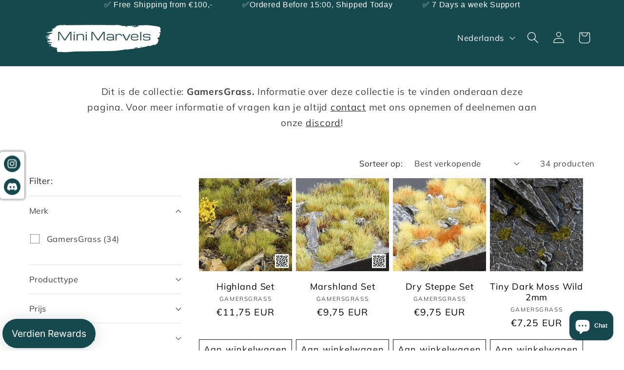

--- FILE ---
content_type: text/html; charset=utf-8
request_url: https://mini-marvels.nl/collections/gamersgrass
body_size: 99302
content:
<!doctype html>
<html class="no-js" lang="nl">
  <head>


  <!-- Google Tag Manager -->
<script>(function(w,d,s,l,i){w[l]=w[l]||[];w[l].push({'gtm.start':
new Date().getTime(),event:'gtm.js'});var f=d.getElementsByTagName(s)[0],
j=d.createElement(s),dl=l!='dataLayer'?'&l='+l:'';j.async=true;j.src=
'https://www.googletagmanager.com/gtm.js?id='+i+dl;f.parentNode.insertBefore(j,f);
})(window,document,'script','dataLayer','GTM-MN6LWNM3');</script>
<!-- End Google Tag Manager -->
    <meta charset="utf-8">
    <meta http-equiv="X-UA-Compatible" content="IE=edge">
    <meta name="viewport" content="width=device-width,initial-scale=1">
    <meta name="theme-color" content="">
    <link rel="canonical" href="https://mini-marvels.nl/collections/gamersgrass"><link rel="icon" type="image/png" href="//mini-marvels.nl/cdn/shop/files/32x32_fav_trns_32x32_logomark.png?crop=center&height=32&v=1701098762&width=32"><link rel="preconnect" href="https://fonts.shopifycdn.com" crossorigin><title>
      GamersGrass
 &ndash; Mini Marvels</title>

    
      <meta name="description" content="GamersGrass Levendige en Realistische Grasplukjes voor Modelbouw, basing en dioramas GamersGrass biedt een uitgebreide collectie van grasplukjes, ideaal voor diorama&#39;s, miniaturenbases, modelspoorwegen en landschapsmodellen. Deze grasplukjes zijn perfect om levensechte vegetatie na te bootsen, zoals prairies, weiden, b">
    

    

<meta property="og:site_name" content="Mini Marvels">
<meta property="og:url" content="https://mini-marvels.nl/collections/gamersgrass">
<meta property="og:title" content="GamersGrass">
<meta property="og:type" content="website">
<meta property="og:description" content="GamersGrass Levendige en Realistische Grasplukjes voor Modelbouw, basing en dioramas GamersGrass biedt een uitgebreide collectie van grasplukjes, ideaal voor diorama&#39;s, miniaturenbases, modelspoorwegen en landschapsmodellen. Deze grasplukjes zijn perfect om levensechte vegetatie na te bootsen, zoals prairies, weiden, b"><meta property="og:image" content="http://mini-marvels.nl/cdn/shop/files/Mini_marvels_logo_kort.png?height=628&pad_color=ffffff&v=1701097691&width=1200">
  <meta property="og:image:secure_url" content="https://mini-marvels.nl/cdn/shop/files/Mini_marvels_logo_kort.png?height=628&pad_color=ffffff&v=1701097691&width=1200">
  <meta property="og:image:width" content="1200">
  <meta property="og:image:height" content="628"><meta name="twitter:card" content="summary_large_image">
<meta name="twitter:title" content="GamersGrass">
<meta name="twitter:description" content="GamersGrass Levendige en Realistische Grasplukjes voor Modelbouw, basing en dioramas GamersGrass biedt een uitgebreide collectie van grasplukjes, ideaal voor diorama&#39;s, miniaturenbases, modelspoorwegen en landschapsmodellen. Deze grasplukjes zijn perfect om levensechte vegetatie na te bootsen, zoals prairies, weiden, b">


    <script src="//mini-marvels.nl/cdn/shop/t/11/assets/constants.js?v=58251544750838685771706217182" defer="defer"></script>
    <script src="//mini-marvels.nl/cdn/shop/t/11/assets/pubsub.js?v=158357773527763999511706217182" defer="defer"></script>
    <script src="//mini-marvels.nl/cdn/shop/t/11/assets/global.js?v=40820548392383841591706217182" defer="defer"></script><script src="//mini-marvels.nl/cdn/shop/t/11/assets/animations.js?v=88693664871331136111706217182" defer="defer"></script><script>window.performance && window.performance.mark && window.performance.mark('shopify.content_for_header.start');</script><meta name="google-site-verification" content="jpIEg4uqfjTIokqWr5e0I4ngcRqqt5XaRTJdTI53D18">
<meta name="facebook-domain-verification" content="2gkveqaxeks1yy04avr5ntsykixzxn">
<meta id="shopify-digital-wallet" name="shopify-digital-wallet" content="/78546174282/digital_wallets/dialog">
<meta name="shopify-checkout-api-token" content="ceb089c37eba7f0d0b52957be448f081">
<meta id="in-context-paypal-metadata" data-shop-id="78546174282" data-venmo-supported="false" data-environment="production" data-locale="nl_NL" data-paypal-v4="true" data-currency="EUR">
<link rel="alternate" type="application/atom+xml" title="Feed" href="/collections/gamersgrass.atom" />
<link rel="next" href="/collections/gamersgrass?page=2">
<link rel="alternate" hreflang="x-default" href="https://mini-marvels.nl/collections/gamersgrass">
<link rel="alternate" hreflang="nl" href="https://mini-marvels.nl/collections/gamersgrass">
<link rel="alternate" hreflang="en" href="https://mini-marvels.nl/en/collections/gamersgrass">
<link rel="alternate" hreflang="de" href="https://mini-marvels.nl/de/collections/gamersgrass">
<link rel="alternate" hreflang="de-DE" href="https://mini-marvels.de/collections/gamersgrass">
<link rel="alternate" hreflang="en-DE" href="https://mini-marvels.de/en/collections/gamersgrass">
<link rel="alternate" hreflang="nl-DE" href="https://mini-marvels.de/nl/collections/gamersgrass">
<link rel="alternate" type="application/json+oembed" href="https://mini-marvels.nl/collections/gamersgrass.oembed">
<script async="async" src="/checkouts/internal/preloads.js?locale=nl-NL"></script>
<link rel="preconnect" href="https://shop.app" crossorigin="anonymous">
<script async="async" src="https://shop.app/checkouts/internal/preloads.js?locale=nl-NL&shop_id=78546174282" crossorigin="anonymous"></script>
<script id="apple-pay-shop-capabilities" type="application/json">{"shopId":78546174282,"countryCode":"NL","currencyCode":"EUR","merchantCapabilities":["supports3DS"],"merchantId":"gid:\/\/shopify\/Shop\/78546174282","merchantName":"Mini Marvels","requiredBillingContactFields":["postalAddress","email"],"requiredShippingContactFields":["postalAddress","email"],"shippingType":"shipping","supportedNetworks":["visa","maestro","masterCard"],"total":{"type":"pending","label":"Mini Marvels","amount":"1.00"},"shopifyPaymentsEnabled":true,"supportsSubscriptions":true}</script>
<script id="shopify-features" type="application/json">{"accessToken":"ceb089c37eba7f0d0b52957be448f081","betas":["rich-media-storefront-analytics"],"domain":"mini-marvels.nl","predictiveSearch":true,"shopId":78546174282,"locale":"nl"}</script>
<script>var Shopify = Shopify || {};
Shopify.shop = "35307b-3.myshopify.com";
Shopify.locale = "nl";
Shopify.currency = {"active":"EUR","rate":"1.0"};
Shopify.country = "NL";
Shopify.theme = {"name":"Main Theme","id":157587702090,"schema_name":"Dawn","schema_version":"12.0.0","theme_store_id":887,"role":"main"};
Shopify.theme.handle = "null";
Shopify.theme.style = {"id":null,"handle":null};
Shopify.cdnHost = "mini-marvels.nl/cdn";
Shopify.routes = Shopify.routes || {};
Shopify.routes.root = "/";</script>
<script type="module">!function(o){(o.Shopify=o.Shopify||{}).modules=!0}(window);</script>
<script>!function(o){function n(){var o=[];function n(){o.push(Array.prototype.slice.apply(arguments))}return n.q=o,n}var t=o.Shopify=o.Shopify||{};t.loadFeatures=n(),t.autoloadFeatures=n()}(window);</script>
<script>
  window.ShopifyPay = window.ShopifyPay || {};
  window.ShopifyPay.apiHost = "shop.app\/pay";
  window.ShopifyPay.redirectState = null;
</script>
<script id="shop-js-analytics" type="application/json">{"pageType":"collection"}</script>
<script defer="defer" async type="module" src="//mini-marvels.nl/cdn/shopifycloud/shop-js/modules/v2/client.init-shop-cart-sync_BHF27ruw.nl.esm.js"></script>
<script defer="defer" async type="module" src="//mini-marvels.nl/cdn/shopifycloud/shop-js/modules/v2/chunk.common_Dwaf6e9K.esm.js"></script>
<script type="module">
  await import("//mini-marvels.nl/cdn/shopifycloud/shop-js/modules/v2/client.init-shop-cart-sync_BHF27ruw.nl.esm.js");
await import("//mini-marvels.nl/cdn/shopifycloud/shop-js/modules/v2/chunk.common_Dwaf6e9K.esm.js");

  window.Shopify.SignInWithShop?.initShopCartSync?.({"fedCMEnabled":true,"windoidEnabled":true});

</script>
<script>
  window.Shopify = window.Shopify || {};
  if (!window.Shopify.featureAssets) window.Shopify.featureAssets = {};
  window.Shopify.featureAssets['shop-js'] = {"shop-cart-sync":["modules/v2/client.shop-cart-sync_CzejhlBD.nl.esm.js","modules/v2/chunk.common_Dwaf6e9K.esm.js"],"init-fed-cm":["modules/v2/client.init-fed-cm_C5dJsxJP.nl.esm.js","modules/v2/chunk.common_Dwaf6e9K.esm.js"],"shop-button":["modules/v2/client.shop-button_BIUGoX0f.nl.esm.js","modules/v2/chunk.common_Dwaf6e9K.esm.js"],"shop-cash-offers":["modules/v2/client.shop-cash-offers_CAxWVAMP.nl.esm.js","modules/v2/chunk.common_Dwaf6e9K.esm.js","modules/v2/chunk.modal_DPs9tt6r.esm.js"],"init-windoid":["modules/v2/client.init-windoid_D42eFYuP.nl.esm.js","modules/v2/chunk.common_Dwaf6e9K.esm.js"],"shop-toast-manager":["modules/v2/client.shop-toast-manager_CHrVQ4LF.nl.esm.js","modules/v2/chunk.common_Dwaf6e9K.esm.js"],"init-shop-email-lookup-coordinator":["modules/v2/client.init-shop-email-lookup-coordinator_BJ7DGpMB.nl.esm.js","modules/v2/chunk.common_Dwaf6e9K.esm.js"],"init-shop-cart-sync":["modules/v2/client.init-shop-cart-sync_BHF27ruw.nl.esm.js","modules/v2/chunk.common_Dwaf6e9K.esm.js"],"avatar":["modules/v2/client.avatar_BTnouDA3.nl.esm.js"],"pay-button":["modules/v2/client.pay-button_Bt0UM1g1.nl.esm.js","modules/v2/chunk.common_Dwaf6e9K.esm.js"],"init-customer-accounts":["modules/v2/client.init-customer-accounts_CPXMEhMZ.nl.esm.js","modules/v2/client.shop-login-button_BJd_2wNZ.nl.esm.js","modules/v2/chunk.common_Dwaf6e9K.esm.js","modules/v2/chunk.modal_DPs9tt6r.esm.js"],"init-shop-for-new-customer-accounts":["modules/v2/client.init-shop-for-new-customer-accounts_DzP6QY8i.nl.esm.js","modules/v2/client.shop-login-button_BJd_2wNZ.nl.esm.js","modules/v2/chunk.common_Dwaf6e9K.esm.js","modules/v2/chunk.modal_DPs9tt6r.esm.js"],"shop-login-button":["modules/v2/client.shop-login-button_BJd_2wNZ.nl.esm.js","modules/v2/chunk.common_Dwaf6e9K.esm.js","modules/v2/chunk.modal_DPs9tt6r.esm.js"],"init-customer-accounts-sign-up":["modules/v2/client.init-customer-accounts-sign-up_BIO3KTje.nl.esm.js","modules/v2/client.shop-login-button_BJd_2wNZ.nl.esm.js","modules/v2/chunk.common_Dwaf6e9K.esm.js","modules/v2/chunk.modal_DPs9tt6r.esm.js"],"shop-follow-button":["modules/v2/client.shop-follow-button_DdMksvBl.nl.esm.js","modules/v2/chunk.common_Dwaf6e9K.esm.js","modules/v2/chunk.modal_DPs9tt6r.esm.js"],"checkout-modal":["modules/v2/client.checkout-modal_Bfq0xZOZ.nl.esm.js","modules/v2/chunk.common_Dwaf6e9K.esm.js","modules/v2/chunk.modal_DPs9tt6r.esm.js"],"lead-capture":["modules/v2/client.lead-capture_BoSreVYi.nl.esm.js","modules/v2/chunk.common_Dwaf6e9K.esm.js","modules/v2/chunk.modal_DPs9tt6r.esm.js"],"shop-login":["modules/v2/client.shop-login_EGDq7Zjt.nl.esm.js","modules/v2/chunk.common_Dwaf6e9K.esm.js","modules/v2/chunk.modal_DPs9tt6r.esm.js"],"payment-terms":["modules/v2/client.payment-terms_00o-2tv1.nl.esm.js","modules/v2/chunk.common_Dwaf6e9K.esm.js","modules/v2/chunk.modal_DPs9tt6r.esm.js"]};
</script>
<script>(function() {
  var isLoaded = false;
  function asyncLoad() {
    if (isLoaded) return;
    isLoaded = true;
    var urls = ["https:\/\/widgets.automizely.com\/loyalty\/v1\/main.js?connection_id=01978db4507042839cc7861f2cf0590a\u0026mapped_org_id=a5d745f71de300bb07e1e9ed26a79318_v1\u0026shop=35307b-3.myshopify.com","https:\/\/trust.conversionbear.com\/script?app=trust_badge\u0026shop=35307b-3.myshopify.com","https:\/\/phpstack-1035961-3646380.cloudwaysapps.com\/js\/storefront.js?shop=35307b-3.myshopify.com","https:\/\/cdn.s3.pop-convert.com\/pcjs.production.min.js?unique_id=35307b-3.myshopify.com\u0026shop=35307b-3.myshopify.com","https:\/\/script.pop-convert.com\/new-micro\/production.pc.min.js?unique_id=35307b-3.myshopify.com\u0026shop=35307b-3.myshopify.com","https:\/\/cdn.hextom.com\/js\/quickannouncementbar.js?shop=35307b-3.myshopify.com","https:\/\/cdn.shopify.com\/s\/files\/1\/0785\/4617\/4282\/t\/11\/assets\/loy_78546174282.js?v=1744985045\u0026shop=35307b-3.myshopify.com"];
    for (var i = 0; i < urls.length; i++) {
      var s = document.createElement('script');
      s.type = 'text/javascript';
      s.async = true;
      s.src = urls[i];
      var x = document.getElementsByTagName('script')[0];
      x.parentNode.insertBefore(s, x);
    }
  };
  if(window.attachEvent) {
    window.attachEvent('onload', asyncLoad);
  } else {
    window.addEventListener('load', asyncLoad, false);
  }
})();</script>
<script id="__st">var __st={"a":78546174282,"offset":3600,"reqid":"bacc9dd6-2a1a-4ffa-915f-6ff037dc29c0-1768819802","pageurl":"mini-marvels.nl\/collections\/gamersgrass","u":"080677948bc3","p":"collection","rtyp":"collection","rid":616326693194};</script>
<script>window.ShopifyPaypalV4VisibilityTracking = true;</script>
<script id="captcha-bootstrap">!function(){'use strict';const t='contact',e='account',n='new_comment',o=[[t,t],['blogs',n],['comments',n],[t,'customer']],c=[[e,'customer_login'],[e,'guest_login'],[e,'recover_customer_password'],[e,'create_customer']],r=t=>t.map((([t,e])=>`form[action*='/${t}']:not([data-nocaptcha='true']) input[name='form_type'][value='${e}']`)).join(','),a=t=>()=>t?[...document.querySelectorAll(t)].map((t=>t.form)):[];function s(){const t=[...o],e=r(t);return a(e)}const i='password',u='form_key',d=['recaptcha-v3-token','g-recaptcha-response','h-captcha-response',i],f=()=>{try{return window.sessionStorage}catch{return}},m='__shopify_v',_=t=>t.elements[u];function p(t,e,n=!1){try{const o=window.sessionStorage,c=JSON.parse(o.getItem(e)),{data:r}=function(t){const{data:e,action:n}=t;return t[m]||n?{data:e,action:n}:{data:t,action:n}}(c);for(const[e,n]of Object.entries(r))t.elements[e]&&(t.elements[e].value=n);n&&o.removeItem(e)}catch(o){console.error('form repopulation failed',{error:o})}}const l='form_type',E='cptcha';function T(t){t.dataset[E]=!0}const w=window,h=w.document,L='Shopify',v='ce_forms',y='captcha';let A=!1;((t,e)=>{const n=(g='f06e6c50-85a8-45c8-87d0-21a2b65856fe',I='https://cdn.shopify.com/shopifycloud/storefront-forms-hcaptcha/ce_storefront_forms_captcha_hcaptcha.v1.5.2.iife.js',D={infoText:'Beschermd door hCaptcha',privacyText:'Privacy',termsText:'Voorwaarden'},(t,e,n)=>{const o=w[L][v],c=o.bindForm;if(c)return c(t,g,e,D).then(n);var r;o.q.push([[t,g,e,D],n]),r=I,A||(h.body.append(Object.assign(h.createElement('script'),{id:'captcha-provider',async:!0,src:r})),A=!0)});var g,I,D;w[L]=w[L]||{},w[L][v]=w[L][v]||{},w[L][v].q=[],w[L][y]=w[L][y]||{},w[L][y].protect=function(t,e){n(t,void 0,e),T(t)},Object.freeze(w[L][y]),function(t,e,n,w,h,L){const[v,y,A,g]=function(t,e,n){const i=e?o:[],u=t?c:[],d=[...i,...u],f=r(d),m=r(i),_=r(d.filter((([t,e])=>n.includes(e))));return[a(f),a(m),a(_),s()]}(w,h,L),I=t=>{const e=t.target;return e instanceof HTMLFormElement?e:e&&e.form},D=t=>v().includes(t);t.addEventListener('submit',(t=>{const e=I(t);if(!e)return;const n=D(e)&&!e.dataset.hcaptchaBound&&!e.dataset.recaptchaBound,o=_(e),c=g().includes(e)&&(!o||!o.value);(n||c)&&t.preventDefault(),c&&!n&&(function(t){try{if(!f())return;!function(t){const e=f();if(!e)return;const n=_(t);if(!n)return;const o=n.value;o&&e.removeItem(o)}(t);const e=Array.from(Array(32),(()=>Math.random().toString(36)[2])).join('');!function(t,e){_(t)||t.append(Object.assign(document.createElement('input'),{type:'hidden',name:u})),t.elements[u].value=e}(t,e),function(t,e){const n=f();if(!n)return;const o=[...t.querySelectorAll(`input[type='${i}']`)].map((({name:t})=>t)),c=[...d,...o],r={};for(const[a,s]of new FormData(t).entries())c.includes(a)||(r[a]=s);n.setItem(e,JSON.stringify({[m]:1,action:t.action,data:r}))}(t,e)}catch(e){console.error('failed to persist form',e)}}(e),e.submit())}));const S=(t,e)=>{t&&!t.dataset[E]&&(n(t,e.some((e=>e===t))),T(t))};for(const o of['focusin','change'])t.addEventListener(o,(t=>{const e=I(t);D(e)&&S(e,y())}));const B=e.get('form_key'),M=e.get(l),P=B&&M;t.addEventListener('DOMContentLoaded',(()=>{const t=y();if(P)for(const e of t)e.elements[l].value===M&&p(e,B);[...new Set([...A(),...v().filter((t=>'true'===t.dataset.shopifyCaptcha))])].forEach((e=>S(e,t)))}))}(h,new URLSearchParams(w.location.search),n,t,e,['guest_login'])})(!0,!0)}();</script>
<script integrity="sha256-4kQ18oKyAcykRKYeNunJcIwy7WH5gtpwJnB7kiuLZ1E=" data-source-attribution="shopify.loadfeatures" defer="defer" src="//mini-marvels.nl/cdn/shopifycloud/storefront/assets/storefront/load_feature-a0a9edcb.js" crossorigin="anonymous"></script>
<script crossorigin="anonymous" defer="defer" src="//mini-marvels.nl/cdn/shopifycloud/storefront/assets/shopify_pay/storefront-65b4c6d7.js?v=20250812"></script>
<script data-source-attribution="shopify.dynamic_checkout.dynamic.init">var Shopify=Shopify||{};Shopify.PaymentButton=Shopify.PaymentButton||{isStorefrontPortableWallets:!0,init:function(){window.Shopify.PaymentButton.init=function(){};var t=document.createElement("script");t.src="https://mini-marvels.nl/cdn/shopifycloud/portable-wallets/latest/portable-wallets.nl.js",t.type="module",document.head.appendChild(t)}};
</script>
<script data-source-attribution="shopify.dynamic_checkout.buyer_consent">
  function portableWalletsHideBuyerConsent(e){var t=document.getElementById("shopify-buyer-consent"),n=document.getElementById("shopify-subscription-policy-button");t&&n&&(t.classList.add("hidden"),t.setAttribute("aria-hidden","true"),n.removeEventListener("click",e))}function portableWalletsShowBuyerConsent(e){var t=document.getElementById("shopify-buyer-consent"),n=document.getElementById("shopify-subscription-policy-button");t&&n&&(t.classList.remove("hidden"),t.removeAttribute("aria-hidden"),n.addEventListener("click",e))}window.Shopify?.PaymentButton&&(window.Shopify.PaymentButton.hideBuyerConsent=portableWalletsHideBuyerConsent,window.Shopify.PaymentButton.showBuyerConsent=portableWalletsShowBuyerConsent);
</script>
<script data-source-attribution="shopify.dynamic_checkout.cart.bootstrap">document.addEventListener("DOMContentLoaded",(function(){function t(){return document.querySelector("shopify-accelerated-checkout-cart, shopify-accelerated-checkout")}if(t())Shopify.PaymentButton.init();else{new MutationObserver((function(e,n){t()&&(Shopify.PaymentButton.init(),n.disconnect())})).observe(document.body,{childList:!0,subtree:!0})}}));
</script>
<link id="shopify-accelerated-checkout-styles" rel="stylesheet" media="screen" href="https://mini-marvels.nl/cdn/shopifycloud/portable-wallets/latest/accelerated-checkout-backwards-compat.css" crossorigin="anonymous">
<style id="shopify-accelerated-checkout-cart">
        #shopify-buyer-consent {
  margin-top: 1em;
  display: inline-block;
  width: 100%;
}

#shopify-buyer-consent.hidden {
  display: none;
}

#shopify-subscription-policy-button {
  background: none;
  border: none;
  padding: 0;
  text-decoration: underline;
  font-size: inherit;
  cursor: pointer;
}

#shopify-subscription-policy-button::before {
  box-shadow: none;
}

      </style>
<script id="sections-script" data-sections="header" defer="defer" src="//mini-marvels.nl/cdn/shop/t/11/compiled_assets/scripts.js?v=2600"></script>
<script>window.performance && window.performance.mark && window.performance.mark('shopify.content_for_header.end');</script>


    <style data-shopify>
      @font-face {
  font-family: Muli;
  font-weight: 400;
  font-style: normal;
  font-display: swap;
  src: url("//mini-marvels.nl/cdn/fonts/muli/muli_n4.e949947cfff05efcc994b2e2db40359a04fa9a92.woff2") format("woff2"),
       url("//mini-marvels.nl/cdn/fonts/muli/muli_n4.35355e4a0c27c9bc94d9af3f9bcb586d8229277a.woff") format("woff");
}

      @font-face {
  font-family: Muli;
  font-weight: 700;
  font-style: normal;
  font-display: swap;
  src: url("//mini-marvels.nl/cdn/fonts/muli/muli_n7.c8c44d0404947d89610714223e630c4cbe005587.woff2") format("woff2"),
       url("//mini-marvels.nl/cdn/fonts/muli/muli_n7.4cbcffea6175d46b4d67e9408244a5b38c2ac568.woff") format("woff");
}

      @font-face {
  font-family: Muli;
  font-weight: 400;
  font-style: italic;
  font-display: swap;
  src: url("//mini-marvels.nl/cdn/fonts/muli/muli_i4.c0a1ea800bab5884ab82e4eb25a6bd25121bd08c.woff2") format("woff2"),
       url("//mini-marvels.nl/cdn/fonts/muli/muli_i4.a6c39b1b31d876de7f99b3646461aa87120de6ed.woff") format("woff");
}

      @font-face {
  font-family: Muli;
  font-weight: 700;
  font-style: italic;
  font-display: swap;
  src: url("//mini-marvels.nl/cdn/fonts/muli/muli_i7.34eedbf231efa20bd065d55f6f71485730632c7b.woff2") format("woff2"),
       url("//mini-marvels.nl/cdn/fonts/muli/muli_i7.2b4df846821493e68344d0b0212997d071bf38b7.woff") format("woff");
}

      @font-face {
  font-family: Muli;
  font-weight: 400;
  font-style: normal;
  font-display: swap;
  src: url("//mini-marvels.nl/cdn/fonts/muli/muli_n4.e949947cfff05efcc994b2e2db40359a04fa9a92.woff2") format("woff2"),
       url("//mini-marvels.nl/cdn/fonts/muli/muli_n4.35355e4a0c27c9bc94d9af3f9bcb586d8229277a.woff") format("woff");
}


      
        :root,
        .color-background-1 {
          --color-background: 255,255,255;
        
          --gradient-background: #ffffff;
        

        

        --color-foreground: 0,0,0;
        --color-background-contrast: 191,191,191;
        --color-shadow: 18,18,18;
        --color-button: 0,0,0;
        --color-button-text: 255,255,255;
        --color-secondary-button: 255,255,255;
        --color-secondary-button-text: 18,18,18;
        --color-link: 18,18,18;
        --color-badge-foreground: 0,0,0;
        --color-badge-background: 255,255,255;
        --color-badge-border: 0,0,0;
        --payment-terms-background-color: rgb(255 255 255);
      }
      
        
        .color-background-2 {
          --color-background: 255,255,255;
        
          --gradient-background: #ffffff;
        

        

        --color-foreground: 0,0,0;
        --color-background-contrast: 191,191,191;
        --color-shadow: 18,18,18;
        --color-button: 21,73,77;
        --color-button-text: 21,73,77;
        --color-secondary-button: 255,255,255;
        --color-secondary-button-text: 255,255,255;
        --color-link: 255,255,255;
        --color-badge-foreground: 0,0,0;
        --color-badge-background: 255,255,255;
        --color-badge-border: 0,0,0;
        --payment-terms-background-color: rgb(255 255 255);
      }
      
        
        .color-inverse {
          --color-background: 36,40,51;
        
          --gradient-background: #242833;
        

        

        --color-foreground: 255,255,255;
        --color-background-contrast: 47,52,66;
        --color-shadow: 18,18,18;
        --color-button: 255,255,255;
        --color-button-text: 0,0,0;
        --color-secondary-button: 36,40,51;
        --color-secondary-button-text: 255,255,255;
        --color-link: 255,255,255;
        --color-badge-foreground: 255,255,255;
        --color-badge-background: 36,40,51;
        --color-badge-border: 255,255,255;
        --payment-terms-background-color: rgb(36 40 51);
      }
      
        
        .color-accent-1 {
          --color-background: 18,18,18;
        
          --gradient-background: #121212;
        

        

        --color-foreground: 255,255,255;
        --color-background-contrast: 146,146,146;
        --color-shadow: 18,18,18;
        --color-button: 255,255,255;
        --color-button-text: 18,18,18;
        --color-secondary-button: 18,18,18;
        --color-secondary-button-text: 255,255,255;
        --color-link: 255,255,255;
        --color-badge-foreground: 255,255,255;
        --color-badge-background: 18,18,18;
        --color-badge-border: 255,255,255;
        --payment-terms-background-color: rgb(18 18 18);
      }
      
        
        .color-accent-2 {
          --color-background: 21,73,77;
        
          --gradient-background: #15494d;
        

        

        --color-foreground: 255,255,255;
        --color-background-contrast: 26,92,97;
        --color-shadow: 39,84,87;
        --color-button: 255,255,255;
        --color-button-text: 39,84,87;
        --color-secondary-button: 21,73,77;
        --color-secondary-button-text: 255,255,255;
        --color-link: 255,255,255;
        --color-badge-foreground: 255,255,255;
        --color-badge-background: 21,73,77;
        --color-badge-border: 255,255,255;
        --payment-terms-background-color: rgb(21 73 77);
      }
      
        
        .color-scheme-d03937ff-e00a-45c5-b273-b9bb62a0b5c9 {
          --color-background: 255,255,255;
        
          --gradient-background: #ffffff;
        

        

        --color-foreground: 18,18,18;
        --color-background-contrast: 191,191,191;
        --color-shadow: 18,18,18;
        --color-button: 18,18,18;
        --color-button-text: 255,255,255;
        --color-secondary-button: 255,255,255;
        --color-secondary-button-text: 18,18,18;
        --color-link: 18,18,18;
        --color-badge-foreground: 18,18,18;
        --color-badge-background: 255,255,255;
        --color-badge-border: 18,18,18;
        --payment-terms-background-color: rgb(255 255 255);
      }
      
        
        .color-scheme-a3d1d4c6-a550-45b2-8bf8-34949df25b6e {
          --color-background: 0,0,0;
        
          --gradient-background: #000000;
        

        

        --color-foreground: 231,235,73;
        --color-background-contrast: 128,128,128;
        --color-shadow: 18,18,18;
        --color-button: 0,0,0;
        --color-button-text: 255,255,255;
        --color-secondary-button: 0,0,0;
        --color-secondary-button-text: 18,18,18;
        --color-link: 18,18,18;
        --color-badge-foreground: 231,235,73;
        --color-badge-background: 0,0,0;
        --color-badge-border: 231,235,73;
        --payment-terms-background-color: rgb(0 0 0);
      }
      
        
        .color-scheme-5157758a-78de-400f-82c5-5578083d6aaa {
          --color-background: 255,255,255;
        
          --gradient-background: #ffffff;
        

        

        --color-foreground: 218,201,201;
        --color-background-contrast: 191,191,191;
        --color-shadow: 18,18,18;
        --color-button: 21,73,77;
        --color-button-text: 255,255,255;
        --color-secondary-button: 255,255,255;
        --color-secondary-button-text: 21,73,77;
        --color-link: 21,73,77;
        --color-badge-foreground: 218,201,201;
        --color-badge-background: 255,255,255;
        --color-badge-border: 218,201,201;
        --payment-terms-background-color: rgb(255 255 255);
      }
      

      body, .color-background-1, .color-background-2, .color-inverse, .color-accent-1, .color-accent-2, .color-scheme-d03937ff-e00a-45c5-b273-b9bb62a0b5c9, .color-scheme-a3d1d4c6-a550-45b2-8bf8-34949df25b6e, .color-scheme-5157758a-78de-400f-82c5-5578083d6aaa {
        color: rgba(var(--color-foreground), 0.75);
        background-color: rgb(var(--color-background));
      }

      :root {
        --font-body-family: Muli, sans-serif;
        --font-body-style: normal;
        --font-body-weight: 400;
        --font-body-weight-bold: 700;

        --font-heading-family: Muli, sans-serif;
        --font-heading-style: normal;
        --font-heading-weight: 400;

        --font-body-scale: 1.2;
        --font-heading-scale: 1.1666666666666667;

        --media-padding: px;
        --media-border-opacity: 0.05;
        --media-border-width: 1px;
        --media-radius: 0px;
        --media-shadow-opacity: 0.0;
        --media-shadow-horizontal-offset: 0px;
        --media-shadow-vertical-offset: 4px;
        --media-shadow-blur-radius: 5px;
        --media-shadow-visible: 0;

        --page-width: 120rem;
        --page-width-margin: 0rem;

        --product-card-image-padding: 0.0rem;
        --product-card-corner-radius: 0.0rem;
        --product-card-text-alignment: center;
        --product-card-border-width: 0.0rem;
        --product-card-border-opacity: 0.1;
        --product-card-shadow-opacity: 0.0;
        --product-card-shadow-visible: 0;
        --product-card-shadow-horizontal-offset: 0.0rem;
        --product-card-shadow-vertical-offset: 0.4rem;
        --product-card-shadow-blur-radius: 0.5rem;

        --collection-card-image-padding: 0.0rem;
        --collection-card-corner-radius: 0.0rem;
        --collection-card-text-alignment: left;
        --collection-card-border-width: 0.0rem;
        --collection-card-border-opacity: 0.1;
        --collection-card-shadow-opacity: 0.0;
        --collection-card-shadow-visible: 0;
        --collection-card-shadow-horizontal-offset: 0.0rem;
        --collection-card-shadow-vertical-offset: 0.4rem;
        --collection-card-shadow-blur-radius: 0.5rem;

        --blog-card-image-padding: 0.0rem;
        --blog-card-corner-radius: 0.0rem;
        --blog-card-text-alignment: left;
        --blog-card-border-width: 0.0rem;
        --blog-card-border-opacity: 0.1;
        --blog-card-shadow-opacity: 0.0;
        --blog-card-shadow-visible: 0;
        --blog-card-shadow-horizontal-offset: 0.0rem;
        --blog-card-shadow-vertical-offset: 0.4rem;
        --blog-card-shadow-blur-radius: 0.5rem;

        --badge-corner-radius: 4.0rem;

        --popup-border-width: 1px;
        --popup-border-opacity: 0.1;
        --popup-corner-radius: 0px;
        --popup-shadow-opacity: 0.05;
        --popup-shadow-horizontal-offset: 0px;
        --popup-shadow-vertical-offset: 4px;
        --popup-shadow-blur-radius: 5px;

        --drawer-border-width: 1px;
        --drawer-border-opacity: 0.1;
        --drawer-shadow-opacity: 0.0;
        --drawer-shadow-horizontal-offset: 0px;
        --drawer-shadow-vertical-offset: 4px;
        --drawer-shadow-blur-radius: 5px;

        --spacing-sections-desktop: 0px;
        --spacing-sections-mobile: 0px;

        --grid-desktop-vertical-spacing: 8px;
        --grid-desktop-horizontal-spacing: 8px;
        --grid-mobile-vertical-spacing: 4px;
        --grid-mobile-horizontal-spacing: 4px;

        --text-boxes-border-opacity: 0.1;
        --text-boxes-border-width: 0px;
        --text-boxes-radius: 0px;
        --text-boxes-shadow-opacity: 0.0;
        --text-boxes-shadow-visible: 0;
        --text-boxes-shadow-horizontal-offset: 0px;
        --text-boxes-shadow-vertical-offset: 4px;
        --text-boxes-shadow-blur-radius: 5px;

        --buttons-radius: 0px;
        --buttons-radius-outset: 0px;
        --buttons-border-width: 1px;
        --buttons-border-opacity: 1.0;
        --buttons-shadow-opacity: 0.0;
        --buttons-shadow-visible: 0;
        --buttons-shadow-horizontal-offset: 0px;
        --buttons-shadow-vertical-offset: 4px;
        --buttons-shadow-blur-radius: 5px;
        --buttons-border-offset: 0px;

        --inputs-radius: 0px;
        --inputs-border-width: 1px;
        --inputs-border-opacity: 0.55;
        --inputs-shadow-opacity: 0.0;
        --inputs-shadow-horizontal-offset: 0px;
        --inputs-margin-offset: 0px;
        --inputs-shadow-vertical-offset: 0px;
        --inputs-shadow-blur-radius: 5px;
        --inputs-radius-outset: 0px;

        --variant-pills-radius: 40px;
        --variant-pills-border-width: 1px;
        --variant-pills-border-opacity: 0.55;
        --variant-pills-shadow-opacity: 0.0;
        --variant-pills-shadow-horizontal-offset: 0px;
        --variant-pills-shadow-vertical-offset: 4px;
        --variant-pills-shadow-blur-radius: 5px;
      }

      *,
      *::before,
      *::after {
        box-sizing: inherit;
      }

      html {
        box-sizing: border-box;
        font-size: calc(var(--font-body-scale) * 62.5%);
        height: 100%;
      }

      body {
        display: grid;
        grid-template-rows: auto auto 1fr auto;
        grid-template-columns: 100%;
        min-height: 100%;
        margin: 0;
        font-size: 1.5rem;
        letter-spacing: 0.06rem;
        line-height: calc(1 + 0.8 / var(--font-body-scale));
        font-family: var(--font-body-family);
        font-style: var(--font-body-style);
        font-weight: var(--font-body-weight);
      }

      @media screen and (min-width: 750px) {
        body {
          font-size: 1.6rem;
        }
      }
    </style>

    <link href="//mini-marvels.nl/cdn/shop/t/11/assets/base.css?v=124698035880075051931706273609" rel="stylesheet" type="text/css" media="all" />
<link rel="preload" as="font" href="//mini-marvels.nl/cdn/fonts/muli/muli_n4.e949947cfff05efcc994b2e2db40359a04fa9a92.woff2" type="font/woff2" crossorigin><link rel="preload" as="font" href="//mini-marvels.nl/cdn/fonts/muli/muli_n4.e949947cfff05efcc994b2e2db40359a04fa9a92.woff2" type="font/woff2" crossorigin><link href="//mini-marvels.nl/cdn/shop/t/11/assets/component-localization-form.css?v=143319823105703127341706217182" rel="stylesheet" type="text/css" media="all" />
      <script src="//mini-marvels.nl/cdn/shop/t/11/assets/localization-form.js?v=161644695336821385561706217182" defer="defer"></script><link
        rel="stylesheet"
        href="//mini-marvels.nl/cdn/shop/t/11/assets/component-predictive-search.css?v=118923337488134913561706217182"
        media="print"
        onload="this.media='all'"
      ><script>
      document.documentElement.className = document.documentElement.className.replace('no-js', 'js');
      if (Shopify.designMode) {
        document.documentElement.classList.add('shopify-design-mode');
      }
    </script>
  
  





  <!-- BEGIN app block: shopify://apps/judge-me-reviews/blocks/judgeme_core/61ccd3b1-a9f2-4160-9fe9-4fec8413e5d8 --><!-- Start of Judge.me Core -->






<link rel="dns-prefetch" href="https://cdnwidget.judge.me">
<link rel="dns-prefetch" href="https://cdn.judge.me">
<link rel="dns-prefetch" href="https://cdn1.judge.me">
<link rel="dns-prefetch" href="https://api.judge.me">

<script data-cfasync='false' class='jdgm-settings-script'>window.jdgmSettings={"pagination":5,"disable_web_reviews":false,"badge_no_review_text":"Geen beoordelingen","badge_n_reviews_text":"{{ n }} beoordeling/beoordelingen","badge_star_color":"#15494d","hide_badge_preview_if_no_reviews":true,"badge_hide_text":false,"enforce_center_preview_badge":false,"widget_title":"Klantbeoordelingen","widget_open_form_text":"Schrijf een beoordeling","widget_close_form_text":"Beoordeling annuleren","widget_refresh_page_text":"Pagina vernieuwen","widget_summary_text":"Gebaseerd op {{ number_of_reviews }} beoordeling/beoordelingen","widget_no_review_text":"Wees de eerste om een beoordeling te schrijven","widget_name_field_text":"Weergavenaam","widget_verified_name_field_text":"Geverifieerde naam (openbaar)","widget_name_placeholder_text":"Weergavenaam","widget_required_field_error_text":"Dit veld is verplicht.","widget_email_field_text":"E-mailadres","widget_verified_email_field_text":"Geverifieerde e-mail (privé, kan niet worden bewerkt)","widget_email_placeholder_text":"Je e-mailadres","widget_email_field_error_text":"Voer een geldig e-mailadres in.","widget_rating_field_text":"Beoordeling","widget_review_title_field_text":"Titel beoordeling","widget_review_title_placeholder_text":"Geef je beoordeling een titel","widget_review_body_field_text":"Beoordeling inhoud","widget_review_body_placeholder_text":"Begin hier met schrijven...","widget_pictures_field_text":"Foto/Video (optioneel)","widget_submit_review_text":"Beoordeling indienen","widget_submit_verified_review_text":"Geverifieerde beoordeling indienen","widget_submit_success_msg_with_auto_publish":"Dank je wel! Vernieuw de pagina over een paar momenten om je beoordeling te zien. Je kunt je beoordeling verwijderen of bewerken door in te loggen bij \u003ca href='https://judge.me/login' target='_blank' rel='nofollow noopener'\u003eJudge.me\u003c/a\u003e","widget_submit_success_msg_no_auto_publish":"Dank je wel! Je beoordeling wordt gepubliceerd zodra deze is goedgekeurd door de winkelbeheerder. Je kunt je beoordeling verwijderen of bewerken door in te loggen bij \u003ca href='https://judge.me/login' target='_blank' rel='nofollow noopener'\u003eJudge.me\u003c/a\u003e","widget_show_default_reviews_out_of_total_text":"{{ n_reviews_shown }} van de {{ n_reviews }} beoordelingen worden getoond.","widget_show_all_link_text":"Toon alles","widget_show_less_link_text":"Toon minder","widget_author_said_text":"{{ reviewer_name }} zei:","widget_days_text":"{{ n }} dagen geleden","widget_weeks_text":"{{ n }} week/weken geleden","widget_months_text":"{{ n }} maand/maanden geleden","widget_years_text":"{{ n }} jaar/jaren geleden","widget_yesterday_text":"Gisteren","widget_today_text":"Vandaag","widget_replied_text":"\u003e\u003e {{ shop_name }} antwoordde:","widget_read_more_text":"Lees meer","widget_reviewer_name_as_initial":"last_initial","widget_rating_filter_color":"#15494D","widget_rating_filter_see_all_text":"Bekijk alle beoordelingen","widget_sorting_most_recent_text":"Meest recent","widget_sorting_highest_rating_text":"Hoogste beoordeling","widget_sorting_lowest_rating_text":"Laagste beoordeling","widget_sorting_with_pictures_text":"Alleen foto's","widget_sorting_most_helpful_text":"Meest nuttig","widget_open_question_form_text":"Stel een vraag","widget_reviews_subtab_text":"Beoordelingen","widget_questions_subtab_text":"Vragen","widget_question_label_text":"Vraag","widget_answer_label_text":"Antwoord","widget_question_placeholder_text":"Schrijf hier je vraag","widget_submit_question_text":"Vraag indienen","widget_question_submit_success_text":"Bedankt voor je vraag! We zullen je op de hoogte stellen zodra deze is beantwoord.","widget_star_color":"#15494d","verified_badge_text":"Geverifieerd","verified_badge_bg_color":"","verified_badge_text_color":"","verified_badge_placement":"left-of-reviewer-name","widget_review_max_height":"","widget_hide_border":false,"widget_social_share":false,"widget_thumb":false,"widget_review_location_show":false,"widget_location_format":"","all_reviews_include_out_of_store_products":true,"all_reviews_out_of_store_text":"(buiten de winkel)","all_reviews_pagination":100,"all_reviews_product_name_prefix_text":"over","enable_review_pictures":true,"enable_question_anwser":false,"widget_theme":"carousel","review_date_format":"dd/mm/yy","default_sort_method":"most-recent","widget_product_reviews_subtab_text":"Productbeoordelingen","widget_shop_reviews_subtab_text":"Winkelbeoordelingen","widget_other_products_reviews_text":"Beoordelingen voor andere producten","widget_store_reviews_subtab_text":"Winkelbeoordelingen","widget_no_store_reviews_text":"Deze winkel heeft nog geen beoordelingen","widget_web_restriction_product_reviews_text":"Dit product heeft nog geen beoordelingen","widget_no_items_text":"Geen items gevonden","widget_show_more_text":"Toon meer","widget_write_a_store_review_text":"Schrijf een winkelbeoordeling","widget_other_languages_heading":"Beoordelingen in andere talen","widget_translate_review_text":"Vertaal beoordeling naar {{ language }}","widget_translating_review_text":"Bezig met vertalen...","widget_show_original_translation_text":"Toon origineel ({{ language }})","widget_translate_review_failed_text":"Beoordeling kon niet worden vertaald.","widget_translate_review_retry_text":"Opnieuw proberen","widget_translate_review_try_again_later_text":"Probeer het later opnieuw","show_product_url_for_grouped_product":false,"widget_sorting_pictures_first_text":"Foto's eerst","show_pictures_on_all_rev_page_mobile":false,"show_pictures_on_all_rev_page_desktop":true,"floating_tab_hide_mobile_install_preference":false,"floating_tab_button_name":"★ Beoordelingen","floating_tab_title":"Laat klanten voor ons spreken","floating_tab_button_color":"","floating_tab_button_background_color":"","floating_tab_url":"","floating_tab_url_enabled":false,"floating_tab_tab_style":"text","all_reviews_text_badge_text":"Klanten beoordelen ons met {{ shop.metafields.judgeme.all_reviews_rating | round: 1 }}/5 op basis van {{ shop.metafields.judgeme.all_reviews_count }} beoordelingen.","all_reviews_text_badge_text_branded_style":"{{ shop.metafields.judgeme.all_reviews_rating | round: 1 }} van de 5 sterren op basis van {{ shop.metafields.judgeme.all_reviews_count }} beoordelingen","is_all_reviews_text_badge_a_link":false,"show_stars_for_all_reviews_text_badge":false,"all_reviews_text_badge_url":"","all_reviews_text_style":"branded","all_reviews_text_color_style":"judgeme_brand_color","all_reviews_text_color":"#108474","all_reviews_text_show_jm_brand":true,"featured_carousel_show_header":true,"featured_carousel_title":"Laat klanten voor ons spreken","testimonials_carousel_title":"Klanten beoordelen ons","videos_carousel_title":"Echte klantervaringen","cards_carousel_title":"Klanten beoordelen ons","featured_carousel_count_text":"uit {{ n }} beoordelingen","featured_carousel_add_link_to_all_reviews_page":false,"featured_carousel_url":"","featured_carousel_show_images":true,"featured_carousel_autoslide_interval":5,"featured_carousel_arrows_on_the_sides":false,"featured_carousel_height":250,"featured_carousel_width":80,"featured_carousel_image_size":0,"featured_carousel_image_height":250,"featured_carousel_arrow_color":"#eeeeee","verified_count_badge_style":"branded","verified_count_badge_orientation":"horizontal","verified_count_badge_color_style":"judgeme_brand_color","verified_count_badge_color":"#108474","is_verified_count_badge_a_link":false,"verified_count_badge_url":"","verified_count_badge_show_jm_brand":true,"widget_rating_preset_default":5,"widget_first_sub_tab":"product-reviews","widget_show_histogram":true,"widget_histogram_use_custom_color":true,"widget_pagination_use_custom_color":true,"widget_star_use_custom_color":false,"widget_verified_badge_use_custom_color":false,"widget_write_review_use_custom_color":false,"picture_reminder_submit_button":"Upload Pictures","enable_review_videos":false,"mute_video_by_default":false,"widget_sorting_videos_first_text":"Video's eerst","widget_review_pending_text":"In afwachting","featured_carousel_items_for_large_screen":3,"social_share_options_order":"Facebook,Twitter","remove_microdata_snippet":false,"disable_json_ld":false,"enable_json_ld_products":false,"preview_badge_show_question_text":false,"preview_badge_no_question_text":"Geen vragen","preview_badge_n_question_text":"{{ number_of_questions }} vraag/vragen","qa_badge_show_icon":false,"qa_badge_position":"same-row","remove_judgeme_branding":true,"widget_add_search_bar":false,"widget_search_bar_placeholder":"Zoeken","widget_sorting_verified_only_text":"Alleen geverifieerd","featured_carousel_theme":"default","featured_carousel_show_rating":true,"featured_carousel_show_title":true,"featured_carousel_show_body":true,"featured_carousel_show_date":false,"featured_carousel_show_reviewer":true,"featured_carousel_show_product":false,"featured_carousel_header_background_color":"#108474","featured_carousel_header_text_color":"#ffffff","featured_carousel_name_product_separator":"reviewed","featured_carousel_full_star_background":"#108474","featured_carousel_empty_star_background":"#dadada","featured_carousel_vertical_theme_background":"#f9fafb","featured_carousel_verified_badge_enable":true,"featured_carousel_verified_badge_color":"#108474","featured_carousel_border_style":"round","featured_carousel_review_line_length_limit":3,"featured_carousel_more_reviews_button_text":"Meer beoordelingen lezen","featured_carousel_view_product_button_text":"Product bekijken","all_reviews_page_load_reviews_on":"scroll","all_reviews_page_load_more_text":"Meer beoordelingen laden","disable_fb_tab_reviews":false,"enable_ajax_cdn_cache":false,"widget_advanced_speed_features":5,"widget_public_name_text":"openbaar weergegeven als","default_reviewer_name":"John Smith","default_reviewer_name_has_non_latin":true,"widget_reviewer_anonymous":"Anoniem","medals_widget_title":"Judge.me Beoordelingsmedailles","medals_widget_background_color":"#f9fafb","medals_widget_position":"footer_all_pages","medals_widget_border_color":"#f9fafb","medals_widget_verified_text_position":"left","medals_widget_use_monochromatic_version":false,"medals_widget_elements_color":"#108474","show_reviewer_avatar":true,"widget_invalid_yt_video_url_error_text":"Geen YouTube video URL","widget_max_length_field_error_text":"Voer niet meer dan {0} tekens in.","widget_show_country_flag":false,"widget_show_collected_via_shop_app":true,"widget_verified_by_shop_badge_style":"light","widget_verified_by_shop_text":"Geverifieerd door winkel","widget_show_photo_gallery":false,"widget_load_with_code_splitting":true,"widget_ugc_install_preference":false,"widget_ugc_title":"Community Spotlight","widget_ugc_subtitle":"Tag ons op instagram om jouw foto op onze pagina te zien","widget_ugc_arrows_color":"#ffffff","widget_ugc_primary_button_text":"Nu kopen","widget_ugc_primary_button_background_color":"#15494d","widget_ugc_primary_button_text_color":"#ffffff","widget_ugc_primary_button_border_width":"0","widget_ugc_primary_button_border_style":"none","widget_ugc_primary_button_border_color":"#15494d","widget_ugc_primary_button_border_radius":"25","widget_ugc_secondary_button_text":"Meer laden","widget_ugc_secondary_button_background_color":"#ffffff","widget_ugc_secondary_button_text_color":"#15494d","widget_ugc_secondary_button_border_width":"2","widget_ugc_secondary_button_border_style":"solid","widget_ugc_secondary_button_border_color":"#15494d","widget_ugc_secondary_button_border_radius":"25","widget_ugc_reviews_button_text":"Beoordelingen bekijken","widget_ugc_reviews_button_background_color":"#ffffff","widget_ugc_reviews_button_text_color":"#15494d","widget_ugc_reviews_button_border_width":"2","widget_ugc_reviews_button_border_style":"solid","widget_ugc_reviews_button_border_color":"#15494d","widget_ugc_reviews_button_border_radius":"25","widget_ugc_reviews_button_link_to":"store-product-page","widget_ugc_show_post_date":false,"widget_ugc_max_width":"800","widget_rating_metafield_value_type":true,"widget_primary_color":"#15494D","widget_enable_secondary_color":false,"widget_secondary_color":"#edf5f5","widget_summary_average_rating_text":"{{ average_rating }} van de 5","widget_media_grid_title":"Klantfoto's \u0026 -video's","widget_media_grid_see_more_text":"Meer bekijken","widget_round_style":true,"widget_show_product_medals":false,"widget_verified_by_judgeme_text":"Geverifieerd door Judge.me","widget_show_store_medals":true,"widget_verified_by_judgeme_text_in_store_medals":"Geverifieerd door Judge.me","widget_media_field_exceed_quantity_message":"Sorry, we kunnen slechts {{ max_media }} voor één beoordeling accepteren.","widget_media_field_exceed_limit_message":"{{ file_name }} is te groot, selecteer een {{ media_type }} kleiner dan {{ size_limit }}MB.","widget_review_submitted_text":"Beoordeling ingediend!","widget_question_submitted_text":"Vraag ingediend!","widget_close_form_text_question":"Annuleren","widget_write_your_answer_here_text":"Schrijf je antwoord hier","widget_enabled_branded_link":true,"widget_show_collected_by_judgeme":false,"widget_reviewer_name_color":"","widget_write_review_text_color":"","widget_write_review_bg_color":"","widget_collected_by_judgeme_text":"verzameld door Judge.me","widget_pagination_type":"standard","widget_load_more_text":"Meer laden","widget_load_more_color":"#15494D","widget_full_review_text":"Volledige beoordeling","widget_read_more_reviews_text":"Meer beoordelingen lezen","widget_read_questions_text":"Vragen lezen","widget_questions_and_answers_text":"Vragen \u0026 antwoorden","widget_verified_by_text":"Geverifieerd door","widget_verified_text":"Geverifieerd","widget_number_of_reviews_text":"{{ number_of_reviews }} beoordelingen","widget_back_button_text":"Terug","widget_next_button_text":"Volgende","widget_custom_forms_filter_button":"Filters","custom_forms_style":"horizontal","widget_show_review_information":false,"how_reviews_are_collected":"Hoe worden beoordelingen verzameld?","widget_show_review_keywords":false,"widget_gdpr_statement":"Hoe we je gegevens gebruiken: We nemen alleen contact met je op over de beoordeling die je hebt achtergelaten, en alleen indien nodig. Door je beoordeling in te dienen, ga je akkoord met Judge.me's \u003ca href='https://judge.me/terms' target='_blank' rel='nofollow noopener'\u003evoorwaarden\u003c/a\u003e, \u003ca href='https://judge.me/privacy' target='_blank' rel='nofollow noopener'\u003eprivacy\u003c/a\u003e en \u003ca href='https://judge.me/content-policy' target='_blank' rel='nofollow noopener'\u003einhoud\u003c/a\u003e beleid.","widget_multilingual_sorting_enabled":false,"widget_translate_review_content_enabled":false,"widget_translate_review_content_method":"manual","popup_widget_review_selection":"automatically_with_pictures","popup_widget_round_border_style":true,"popup_widget_show_title":true,"popup_widget_show_body":true,"popup_widget_show_reviewer":false,"popup_widget_show_product":true,"popup_widget_show_pictures":true,"popup_widget_use_review_picture":true,"popup_widget_show_on_home_page":true,"popup_widget_show_on_product_page":true,"popup_widget_show_on_collection_page":true,"popup_widget_show_on_cart_page":true,"popup_widget_position":"bottom_left","popup_widget_first_review_delay":5,"popup_widget_duration":5,"popup_widget_interval":5,"popup_widget_review_count":5,"popup_widget_hide_on_mobile":true,"review_snippet_widget_round_border_style":true,"review_snippet_widget_card_color":"#FFFFFF","review_snippet_widget_slider_arrows_background_color":"#FFFFFF","review_snippet_widget_slider_arrows_color":"#000000","review_snippet_widget_star_color":"#108474","show_product_variant":false,"all_reviews_product_variant_label_text":"Variant: ","widget_show_verified_branding":false,"widget_ai_summary_title":"Klanten zeggen","widget_ai_summary_disclaimer":"AI-aangedreven reviewsamenvatting op basis van recente klantbeoordelingen","widget_show_ai_summary":false,"widget_show_ai_summary_bg":false,"widget_show_review_title_input":true,"redirect_reviewers_invited_via_email":"review_widget","request_store_review_after_product_review":false,"request_review_other_products_in_order":false,"review_form_color_scheme":"default","review_form_corner_style":"square","review_form_star_color":{},"review_form_text_color":"#333333","review_form_background_color":"#ffffff","review_form_field_background_color":"#fafafa","review_form_button_color":{},"review_form_button_text_color":"#ffffff","review_form_modal_overlay_color":"#000000","review_content_screen_title_text":"Hoe zou je dit product beoordelen?","review_content_introduction_text":"We zouden het op prijs stellen als je iets over je ervaring zou willen delen.","store_review_form_title_text":"Hoe zou je deze winkel beoordelen?","store_review_form_introduction_text":"We zouden het op prijs stellen als je iets over je ervaring zou willen delen.","show_review_guidance_text":true,"one_star_review_guidance_text":"Slecht","five_star_review_guidance_text":"Goed","customer_information_screen_title_text":"Over jou","customer_information_introduction_text":"Vertel ons meer over jezelf.","custom_questions_screen_title_text":"Uw ervaring in meer detail","custom_questions_introduction_text":"Hier zijn enkele vragen om ons te helpen uw ervaring beter te begrijpen.","review_submitted_screen_title_text":"Bedankt voor je beoordeling!","review_submitted_screen_thank_you_text":"We verwerken deze en hij zal binnenkort in de winkel verschijnen.","review_submitted_screen_email_verification_text":"Bevestig je e-mail door op de link te klikken die we je net hebben gestuurd. Dit helpt ons om beoordelingen authentiek te houden.","review_submitted_request_store_review_text":"Wilt u uw winkelervaring met ons delen?","review_submitted_review_other_products_text":"Wilt u deze producten beoordelen?","store_review_screen_title_text":"Wil je je ervaring met ons delen?","store_review_introduction_text":"We waarden je feedback en gebruiken het om te verbeteren. Deel alstublieft enige gedachten of suggesties die je hebt.","reviewer_media_screen_title_picture_text":"Deel een foto","reviewer_media_introduction_picture_text":"Upload een foto om uw recensie te ondersteunen.","reviewer_media_screen_title_video_text":"Deel een video","reviewer_media_introduction_video_text":"Upload een video om uw recensie te ondersteunen.","reviewer_media_screen_title_picture_or_video_text":"Deel een foto of video","reviewer_media_introduction_picture_or_video_text":"Upload een foto of video om uw recensie te ondersteunen.","reviewer_media_youtube_url_text":"Plak hier uw Youtube URL","advanced_settings_next_step_button_text":"Volgende","advanced_settings_close_review_button_text":"Sluiten","modal_write_review_flow":false,"write_review_flow_required_text":"Verplicht","write_review_flow_privacy_message_text":"We respecteren uw privacy.","write_review_flow_anonymous_text":"Anonieme beoordeling","write_review_flow_visibility_text":"Dit zal niet zichtbaar zijn voor andere klanten.","write_review_flow_multiple_selection_help_text":"Selecteer zoveel als je wilt","write_review_flow_single_selection_help_text":"Selecteer één optie","write_review_flow_required_field_error_text":"Dit veld is verplicht","write_review_flow_invalid_email_error_text":"Voer een geldig e-mailadres in","write_review_flow_max_length_error_text":"Max. {{ max_length }} tekens.","write_review_flow_media_upload_text":"\u003cb\u003eKlik om te uploaden\u003c/b\u003e of sleep en zet neer","write_review_flow_gdpr_statement":"We nemen alleen contact met u op over uw beoordeling indien nodig. Door uw beoordeling in te dienen, gaat u akkoord met onze \u003ca href='https://judge.me/terms' target='_blank' rel='nofollow noopener'\u003ealgemene voorwaarden\u003c/a\u003e en \u003ca href='https://judge.me/privacy' target='_blank' rel='nofollow noopener'\u003eprivacybeleid\u003c/a\u003e.","rating_only_reviews_enabled":false,"show_negative_reviews_help_screen":false,"new_review_flow_help_screen_rating_threshold":3,"negative_review_resolution_screen_title_text":"Vertel ons meer","negative_review_resolution_text":"Je ervaring is belangrijk voor ons. Als er problemen waren met je aankoop, staan we klaar om te helpen. Aarzel niet om contact met ons op te nemen, we zouden graag de gelegenheid hebben om dingen recht te zetten.","negative_review_resolution_button_text":"Neem contact op","negative_review_resolution_proceed_with_review_text":"Laat een beoordeling achter","negative_review_resolution_subject":"Probleem met aankoop van {{ shop_name }}.{{ order_name }}","preview_badge_collection_page_install_status":false,"widget_review_custom_css":"","preview_badge_custom_css":"","preview_badge_stars_count":"5-stars","featured_carousel_custom_css":"","floating_tab_custom_css":"","all_reviews_widget_custom_css":"","medals_widget_custom_css":"","verified_badge_custom_css":"","all_reviews_text_custom_css":"","transparency_badges_collected_via_store_invite":false,"transparency_badges_from_another_provider":false,"transparency_badges_collected_from_store_visitor":false,"transparency_badges_collected_by_verified_review_provider":false,"transparency_badges_earned_reward":false,"transparency_badges_collected_via_store_invite_text":"Beoordelingen verzameld via winkelinvitatie","transparency_badges_from_another_provider_text":"Beoordelingen verzameld van een andere dienst","transparency_badges_collected_from_store_visitor_text":"Beoordelingen verzameld van een winkelbezoeker","transparency_badges_written_in_google_text":"Beoordeling geschreven in Google","transparency_badges_written_in_etsy_text":"Beoordeling geschreven in Etsy","transparency_badges_written_in_shop_app_text":"Beoordeling geschreven in Shop App","transparency_badges_earned_reward_text":"Beoordeling heeft een beloning voor een toekomstige bestelling gewonnen","product_review_widget_per_page":10,"widget_store_review_label_text":"Winkelbeoordeling","checkout_comment_extension_title_on_product_page":"Customer Comments","checkout_comment_extension_num_latest_comment_show":5,"checkout_comment_extension_format":"name_and_timestamp","checkout_comment_customer_name":"last_initial","checkout_comment_comment_notification":true,"preview_badge_collection_page_install_preference":false,"preview_badge_home_page_install_preference":false,"preview_badge_product_page_install_preference":false,"review_widget_install_preference":"","review_carousel_install_preference":false,"floating_reviews_tab_install_preference":"none","verified_reviews_count_badge_install_preference":false,"all_reviews_text_install_preference":false,"review_widget_best_location":false,"judgeme_medals_install_preference":false,"review_widget_revamp_enabled":false,"review_widget_qna_enabled":false,"review_widget_header_theme":"minimal","review_widget_widget_title_enabled":true,"review_widget_header_text_size":"medium","review_widget_header_text_weight":"regular","review_widget_average_rating_style":"compact","review_widget_bar_chart_enabled":true,"review_widget_bar_chart_type":"numbers","review_widget_bar_chart_style":"standard","review_widget_expanded_media_gallery_enabled":false,"review_widget_reviews_section_theme":"standard","review_widget_image_style":"thumbnails","review_widget_review_image_ratio":"square","review_widget_stars_size":"medium","review_widget_verified_badge":"standard_text","review_widget_review_title_text_size":"medium","review_widget_review_text_size":"medium","review_widget_review_text_length":"medium","review_widget_number_of_columns_desktop":3,"review_widget_carousel_transition_speed":5,"review_widget_custom_questions_answers_display":"always","review_widget_button_text_color":"#FFFFFF","review_widget_text_color":"#000000","review_widget_lighter_text_color":"#7B7B7B","review_widget_corner_styling":"soft","review_widget_review_word_singular":"beoordeling","review_widget_review_word_plural":"beoordelingen","review_widget_voting_label":"Nuttig?","review_widget_shop_reply_label":"Antwoord van {{ shop_name }}:","review_widget_filters_title":"Filters","qna_widget_question_word_singular":"Vraag","qna_widget_question_word_plural":"Vragen","qna_widget_answer_reply_label":"Antwoord van {{ answerer_name }}:","qna_content_screen_title_text":"Vraag over dit product","qna_widget_question_required_field_error_text":"Vraag een vraag in.","qna_widget_flow_gdpr_statement":"We zullen je alleen contacteren over je vraag als dat nodig is. Door je vraag in te dienen, ga je akkoord met onze \u003ca href='https://judge.me/terms' target='_blank' rel='nofollow noopener'\u003evoorwaarden\u003c/a\u003e en \u003ca href='https://judge.me/privacy' target='_blank' rel='nofollow noopener'\u003eprivacybeleid\u003c/a\u003e.","qna_widget_question_submitted_text":"Bedankt voor je vraag!","qna_widget_close_form_text_question":"Sluiten","qna_widget_question_submit_success_text":"We zullen je informeren via e-mail wanneer we je vraag beantwoorden.","all_reviews_widget_v2025_enabled":false,"all_reviews_widget_v2025_header_theme":"default","all_reviews_widget_v2025_widget_title_enabled":true,"all_reviews_widget_v2025_header_text_size":"medium","all_reviews_widget_v2025_header_text_weight":"regular","all_reviews_widget_v2025_average_rating_style":"compact","all_reviews_widget_v2025_bar_chart_enabled":true,"all_reviews_widget_v2025_bar_chart_type":"numbers","all_reviews_widget_v2025_bar_chart_style":"standard","all_reviews_widget_v2025_expanded_media_gallery_enabled":false,"all_reviews_widget_v2025_show_store_medals":true,"all_reviews_widget_v2025_show_photo_gallery":true,"all_reviews_widget_v2025_show_review_keywords":false,"all_reviews_widget_v2025_show_ai_summary":false,"all_reviews_widget_v2025_show_ai_summary_bg":false,"all_reviews_widget_v2025_add_search_bar":false,"all_reviews_widget_v2025_default_sort_method":"most-recent","all_reviews_widget_v2025_reviews_per_page":10,"all_reviews_widget_v2025_reviews_section_theme":"default","all_reviews_widget_v2025_image_style":"thumbnails","all_reviews_widget_v2025_review_image_ratio":"square","all_reviews_widget_v2025_stars_size":"medium","all_reviews_widget_v2025_verified_badge":"bold_badge","all_reviews_widget_v2025_review_title_text_size":"medium","all_reviews_widget_v2025_review_text_size":"medium","all_reviews_widget_v2025_review_text_length":"medium","all_reviews_widget_v2025_number_of_columns_desktop":3,"all_reviews_widget_v2025_carousel_transition_speed":5,"all_reviews_widget_v2025_custom_questions_answers_display":"always","all_reviews_widget_v2025_show_product_variant":false,"all_reviews_widget_v2025_show_reviewer_avatar":true,"all_reviews_widget_v2025_reviewer_name_as_initial":"","all_reviews_widget_v2025_review_location_show":false,"all_reviews_widget_v2025_location_format":"","all_reviews_widget_v2025_show_country_flag":false,"all_reviews_widget_v2025_verified_by_shop_badge_style":"light","all_reviews_widget_v2025_social_share":false,"all_reviews_widget_v2025_social_share_options_order":"Facebook,Twitter,LinkedIn,Pinterest","all_reviews_widget_v2025_pagination_type":"standard","all_reviews_widget_v2025_button_text_color":"#FFFFFF","all_reviews_widget_v2025_text_color":"#000000","all_reviews_widget_v2025_lighter_text_color":"#7B7B7B","all_reviews_widget_v2025_corner_styling":"soft","all_reviews_widget_v2025_title":"Klantbeoordelingen","all_reviews_widget_v2025_ai_summary_title":"Klanten zeggen over deze winkel","all_reviews_widget_v2025_no_review_text":"Wees de eerste om een beoordeling te schrijven","platform":"shopify","branding_url":"https://app.judge.me/reviews/stores/mini-marvels.nl","branding_text":"Aangedreven door Judge.me","locale":"en","reply_name":"Mini Marvels","widget_version":"3.0","footer":true,"autopublish":true,"review_dates":true,"enable_custom_form":false,"shop_use_review_site":true,"shop_locale":"nl","enable_multi_locales_translations":true,"show_review_title_input":true,"review_verification_email_status":"always","can_be_branded":true,"reply_name_text":"Mini Marvels"};</script> <style class='jdgm-settings-style'>.jdgm-xx{left:0}:root{--jdgm-primary-color: #15494D;--jdgm-secondary-color: rgba(21,73,77,0.1);--jdgm-star-color: #15494d;--jdgm-write-review-text-color: white;--jdgm-write-review-bg-color: #15494D;--jdgm-paginate-color: #15494D;--jdgm-border-radius: 10;--jdgm-reviewer-name-color: #15494D}.jdgm-histogram__bar-content{background-color:#15494D}.jdgm-rev[data-verified-buyer=true] .jdgm-rev__icon.jdgm-rev__icon:after,.jdgm-rev__buyer-badge.jdgm-rev__buyer-badge{color:white;background-color:#15494D}.jdgm-review-widget--small .jdgm-gallery.jdgm-gallery .jdgm-gallery__thumbnail-link:nth-child(8) .jdgm-gallery__thumbnail-wrapper.jdgm-gallery__thumbnail-wrapper:before{content:"Meer bekijken"}@media only screen and (min-width: 768px){.jdgm-gallery.jdgm-gallery .jdgm-gallery__thumbnail-link:nth-child(8) .jdgm-gallery__thumbnail-wrapper.jdgm-gallery__thumbnail-wrapper:before{content:"Meer bekijken"}}.jdgm-preview-badge .jdgm-star.jdgm-star{color:#15494d}.jdgm-prev-badge[data-average-rating='0.00']{display:none !important}.jdgm-author-fullname{display:none !important}.jdgm-author-all-initials{display:none !important}.jdgm-rev-widg__title{visibility:hidden}.jdgm-rev-widg__summary-text{visibility:hidden}.jdgm-prev-badge__text{visibility:hidden}.jdgm-rev__prod-link-prefix:before{content:'over'}.jdgm-rev__variant-label:before{content:'Variant: '}.jdgm-rev__out-of-store-text:before{content:'(buiten de winkel)'}@media only screen and (max-width: 768px){.jdgm-rev__pics .jdgm-rev_all-rev-page-picture-separator,.jdgm-rev__pics .jdgm-rev__product-picture{display:none}}.jdgm-preview-badge[data-template="product"]{display:none !important}.jdgm-preview-badge[data-template="collection"]{display:none !important}.jdgm-preview-badge[data-template="index"]{display:none !important}.jdgm-review-widget[data-from-snippet="true"]{display:none !important}.jdgm-verified-count-badget[data-from-snippet="true"]{display:none !important}.jdgm-carousel-wrapper[data-from-snippet="true"]{display:none !important}.jdgm-all-reviews-text[data-from-snippet="true"]{display:none !important}.jdgm-medals-section[data-from-snippet="true"]{display:none !important}.jdgm-ugc-media-wrapper[data-from-snippet="true"]{display:none !important}.jdgm-rev__transparency-badge[data-badge-type="review_collected_via_store_invitation"]{display:none !important}.jdgm-rev__transparency-badge[data-badge-type="review_collected_from_another_provider"]{display:none !important}.jdgm-rev__transparency-badge[data-badge-type="review_collected_from_store_visitor"]{display:none !important}.jdgm-rev__transparency-badge[data-badge-type="review_written_in_etsy"]{display:none !important}.jdgm-rev__transparency-badge[data-badge-type="review_written_in_google_business"]{display:none !important}.jdgm-rev__transparency-badge[data-badge-type="review_written_in_shop_app"]{display:none !important}.jdgm-rev__transparency-badge[data-badge-type="review_earned_for_future_purchase"]{display:none !important}.jdgm-review-snippet-widget .jdgm-rev-snippet-widget__cards-container .jdgm-rev-snippet-card{border-radius:8px;background:#fff}.jdgm-review-snippet-widget .jdgm-rev-snippet-widget__cards-container .jdgm-rev-snippet-card__rev-rating .jdgm-star{color:#108474}.jdgm-review-snippet-widget .jdgm-rev-snippet-widget__prev-btn,.jdgm-review-snippet-widget .jdgm-rev-snippet-widget__next-btn{border-radius:50%;background:#fff}.jdgm-review-snippet-widget .jdgm-rev-snippet-widget__prev-btn>svg,.jdgm-review-snippet-widget .jdgm-rev-snippet-widget__next-btn>svg{fill:#000}.jdgm-full-rev-modal.rev-snippet-widget .jm-mfp-container .jm-mfp-content,.jdgm-full-rev-modal.rev-snippet-widget .jm-mfp-container .jdgm-full-rev__icon,.jdgm-full-rev-modal.rev-snippet-widget .jm-mfp-container .jdgm-full-rev__pic-img,.jdgm-full-rev-modal.rev-snippet-widget .jm-mfp-container .jdgm-full-rev__reply{border-radius:8px}.jdgm-full-rev-modal.rev-snippet-widget .jm-mfp-container .jdgm-full-rev[data-verified-buyer="true"] .jdgm-full-rev__icon::after{border-radius:8px}.jdgm-full-rev-modal.rev-snippet-widget .jm-mfp-container .jdgm-full-rev .jdgm-rev__buyer-badge{border-radius:calc( 8px / 2 )}.jdgm-full-rev-modal.rev-snippet-widget .jm-mfp-container .jdgm-full-rev .jdgm-full-rev__replier::before{content:'Mini Marvels'}.jdgm-full-rev-modal.rev-snippet-widget .jm-mfp-container .jdgm-full-rev .jdgm-full-rev__product-button{border-radius:calc( 8px * 6 )}
</style> <style class='jdgm-settings-style'></style> <script data-cfasync="false" type="text/javascript" async src="https://cdnwidget.judge.me/widget_v3/theme/carousel.js" id="judgeme_widget_carousel_js"></script>
<link id="judgeme_widget_carousel_css" rel="stylesheet" type="text/css" media="nope!" onload="this.media='all'" href="https://cdnwidget.judge.me/widget_v3/theme/carousel.css">

  
  
  
  <style class='jdgm-miracle-styles'>
  @-webkit-keyframes jdgm-spin{0%{-webkit-transform:rotate(0deg);-ms-transform:rotate(0deg);transform:rotate(0deg)}100%{-webkit-transform:rotate(359deg);-ms-transform:rotate(359deg);transform:rotate(359deg)}}@keyframes jdgm-spin{0%{-webkit-transform:rotate(0deg);-ms-transform:rotate(0deg);transform:rotate(0deg)}100%{-webkit-transform:rotate(359deg);-ms-transform:rotate(359deg);transform:rotate(359deg)}}@font-face{font-family:'JudgemeStar';src:url("[data-uri]") format("woff");font-weight:normal;font-style:normal}.jdgm-star{font-family:'JudgemeStar';display:inline !important;text-decoration:none !important;padding:0 4px 0 0 !important;margin:0 !important;font-weight:bold;opacity:1;-webkit-font-smoothing:antialiased;-moz-osx-font-smoothing:grayscale}.jdgm-star:hover{opacity:1}.jdgm-star:last-of-type{padding:0 !important}.jdgm-star.jdgm--on:before{content:"\e000"}.jdgm-star.jdgm--off:before{content:"\e001"}.jdgm-star.jdgm--half:before{content:"\e002"}.jdgm-widget *{margin:0;line-height:1.4;-webkit-box-sizing:border-box;-moz-box-sizing:border-box;box-sizing:border-box;-webkit-overflow-scrolling:touch}.jdgm-hidden{display:none !important;visibility:hidden !important}.jdgm-temp-hidden{display:none}.jdgm-spinner{width:40px;height:40px;margin:auto;border-radius:50%;border-top:2px solid #eee;border-right:2px solid #eee;border-bottom:2px solid #eee;border-left:2px solid #ccc;-webkit-animation:jdgm-spin 0.8s infinite linear;animation:jdgm-spin 0.8s infinite linear}.jdgm-prev-badge{display:block !important}

</style>


  
  
   


<script data-cfasync='false' class='jdgm-script'>
!function(e){window.jdgm=window.jdgm||{},jdgm.CDN_HOST="https://cdnwidget.judge.me/",jdgm.CDN_HOST_ALT="https://cdn2.judge.me/cdn/widget_frontend/",jdgm.API_HOST="https://api.judge.me/",jdgm.CDN_BASE_URL="https://cdn.shopify.com/extensions/019bc7fe-07a5-7fc5-85e3-4a4175980733/judgeme-extensions-296/assets/",
jdgm.docReady=function(d){(e.attachEvent?"complete"===e.readyState:"loading"!==e.readyState)?
setTimeout(d,0):e.addEventListener("DOMContentLoaded",d)},jdgm.loadCSS=function(d,t,o,a){
!o&&jdgm.loadCSS.requestedUrls.indexOf(d)>=0||(jdgm.loadCSS.requestedUrls.push(d),
(a=e.createElement("link")).rel="stylesheet",a.class="jdgm-stylesheet",a.media="nope!",
a.href=d,a.onload=function(){this.media="all",t&&setTimeout(t)},e.body.appendChild(a))},
jdgm.loadCSS.requestedUrls=[],jdgm.loadJS=function(e,d){var t=new XMLHttpRequest;
t.onreadystatechange=function(){4===t.readyState&&(Function(t.response)(),d&&d(t.response))},
t.open("GET",e),t.onerror=function(){if(e.indexOf(jdgm.CDN_HOST)===0&&jdgm.CDN_HOST_ALT!==jdgm.CDN_HOST){var f=e.replace(jdgm.CDN_HOST,jdgm.CDN_HOST_ALT);jdgm.loadJS(f,d)}},t.send()},jdgm.docReady((function(){(window.jdgmLoadCSS||e.querySelectorAll(
".jdgm-widget, .jdgm-all-reviews-page").length>0)&&(jdgmSettings.widget_load_with_code_splitting?
parseFloat(jdgmSettings.widget_version)>=3?jdgm.loadCSS(jdgm.CDN_HOST+"widget_v3/base.css"):
jdgm.loadCSS(jdgm.CDN_HOST+"widget/base.css"):jdgm.loadCSS(jdgm.CDN_HOST+"shopify_v2.css"),
jdgm.loadJS(jdgm.CDN_HOST+"loa"+"der.js"))}))}(document);
</script>
<noscript><link rel="stylesheet" type="text/css" media="all" href="https://cdnwidget.judge.me/shopify_v2.css"></noscript>

<!-- BEGIN app snippet: theme_fix_tags --><script>
  (function() {
    var jdgmThemeFixes = null;
    if (!jdgmThemeFixes) return;
    var thisThemeFix = jdgmThemeFixes[Shopify.theme.id];
    if (!thisThemeFix) return;

    if (thisThemeFix.html) {
      document.addEventListener("DOMContentLoaded", function() {
        var htmlDiv = document.createElement('div');
        htmlDiv.classList.add('jdgm-theme-fix-html');
        htmlDiv.innerHTML = thisThemeFix.html;
        document.body.append(htmlDiv);
      });
    };

    if (thisThemeFix.css) {
      var styleTag = document.createElement('style');
      styleTag.classList.add('jdgm-theme-fix-style');
      styleTag.innerHTML = thisThemeFix.css;
      document.head.append(styleTag);
    };

    if (thisThemeFix.js) {
      var scriptTag = document.createElement('script');
      scriptTag.classList.add('jdgm-theme-fix-script');
      scriptTag.innerHTML = thisThemeFix.js;
      document.head.append(scriptTag);
    };
  })();
</script>
<!-- END app snippet -->
<!-- End of Judge.me Core -->



<!-- END app block --><script src="https://cdn.shopify.com/extensions/019a4bd6-5189-7b1b-88e6-ae4214511ca1/vite-vue3-typescript-eslint-prettier-32/assets/main.js" type="text/javascript" defer="defer"></script>
<script src="https://cdn.shopify.com/extensions/ddd2457a-821a-4bd3-987c-5d0890ffb0f6/ultimate-gdpr-eu-cookie-banner-19/assets/cookie-widget.js" type="text/javascript" defer="defer"></script>
<script src="https://cdn.shopify.com/extensions/7bc9bb47-adfa-4267-963e-cadee5096caf/inbox-1252/assets/inbox-chat-loader.js" type="text/javascript" defer="defer"></script>
<script src="https://cdn.shopify.com/extensions/019bb13b-e701-7f34-b935-c9e8620fd922/tms-prod-148/assets/tms-translator.min.js" type="text/javascript" defer="defer"></script>
<script src="https://cdn.shopify.com/extensions/019bc2d0-0f91-74d4-a43b-076b6407206d/quick-announcement-bar-prod-97/assets/quickannouncementbar.js" type="text/javascript" defer="defer"></script>
<script src="https://cdn.shopify.com/extensions/019a6ccd-e67b-7837-8c3a-827e34c8cf54/shopify-express-boilerplate-74/assets/socialbar.js" type="text/javascript" defer="defer"></script>
<script src="https://cdn.shopify.com/extensions/019ab370-3427-7dfe-9e9e-e24647f8564c/cartbite-75/assets/cartbite-embed.js" type="text/javascript" defer="defer"></script>
<script src="https://cdn.shopify.com/extensions/019bc7fe-07a5-7fc5-85e3-4a4175980733/judgeme-extensions-296/assets/loader.js" type="text/javascript" defer="defer"></script>
<script src="https://cdn.shopify.com/extensions/019bc7b6-5d73-71ea-861b-5569aedb99f5/wishlist-shopify-app-633/assets/wishlistcollections.js" type="text/javascript" defer="defer"></script>
<link href="https://cdn.shopify.com/extensions/019bc7b6-5d73-71ea-861b-5569aedb99f5/wishlist-shopify-app-633/assets/wishlistcollections.css" rel="stylesheet" type="text/css" media="all">
<script src="https://cdn.shopify.com/extensions/019b7fdd-4abb-746d-a2ec-5a81d4393c35/rivo-717/assets/rivo-app-embed.js" type="text/javascript" defer="defer"></script>
<link href="https://monorail-edge.shopifysvc.com" rel="dns-prefetch">
<script>(function(){if ("sendBeacon" in navigator && "performance" in window) {try {var session_token_from_headers = performance.getEntriesByType('navigation')[0].serverTiming.find(x => x.name == '_s').description;} catch {var session_token_from_headers = undefined;}var session_cookie_matches = document.cookie.match(/_shopify_s=([^;]*)/);var session_token_from_cookie = session_cookie_matches && session_cookie_matches.length === 2 ? session_cookie_matches[1] : "";var session_token = session_token_from_headers || session_token_from_cookie || "";function handle_abandonment_event(e) {var entries = performance.getEntries().filter(function(entry) {return /monorail-edge.shopifysvc.com/.test(entry.name);});if (!window.abandonment_tracked && entries.length === 0) {window.abandonment_tracked = true;var currentMs = Date.now();var navigation_start = performance.timing.navigationStart;var payload = {shop_id: 78546174282,url: window.location.href,navigation_start,duration: currentMs - navigation_start,session_token,page_type: "collection"};window.navigator.sendBeacon("https://monorail-edge.shopifysvc.com/v1/produce", JSON.stringify({schema_id: "online_store_buyer_site_abandonment/1.1",payload: payload,metadata: {event_created_at_ms: currentMs,event_sent_at_ms: currentMs}}));}}window.addEventListener('pagehide', handle_abandonment_event);}}());</script>
<script id="web-pixels-manager-setup">(function e(e,d,r,n,o){if(void 0===o&&(o={}),!Boolean(null===(a=null===(i=window.Shopify)||void 0===i?void 0:i.analytics)||void 0===a?void 0:a.replayQueue)){var i,a;window.Shopify=window.Shopify||{};var t=window.Shopify;t.analytics=t.analytics||{};var s=t.analytics;s.replayQueue=[],s.publish=function(e,d,r){return s.replayQueue.push([e,d,r]),!0};try{self.performance.mark("wpm:start")}catch(e){}var l=function(){var e={modern:/Edge?\/(1{2}[4-9]|1[2-9]\d|[2-9]\d{2}|\d{4,})\.\d+(\.\d+|)|Firefox\/(1{2}[4-9]|1[2-9]\d|[2-9]\d{2}|\d{4,})\.\d+(\.\d+|)|Chrom(ium|e)\/(9{2}|\d{3,})\.\d+(\.\d+|)|(Maci|X1{2}).+ Version\/(15\.\d+|(1[6-9]|[2-9]\d|\d{3,})\.\d+)([,.]\d+|)( \(\w+\)|)( Mobile\/\w+|) Safari\/|Chrome.+OPR\/(9{2}|\d{3,})\.\d+\.\d+|(CPU[ +]OS|iPhone[ +]OS|CPU[ +]iPhone|CPU IPhone OS|CPU iPad OS)[ +]+(15[._]\d+|(1[6-9]|[2-9]\d|\d{3,})[._]\d+)([._]\d+|)|Android:?[ /-](13[3-9]|1[4-9]\d|[2-9]\d{2}|\d{4,})(\.\d+|)(\.\d+|)|Android.+Firefox\/(13[5-9]|1[4-9]\d|[2-9]\d{2}|\d{4,})\.\d+(\.\d+|)|Android.+Chrom(ium|e)\/(13[3-9]|1[4-9]\d|[2-9]\d{2}|\d{4,})\.\d+(\.\d+|)|SamsungBrowser\/([2-9]\d|\d{3,})\.\d+/,legacy:/Edge?\/(1[6-9]|[2-9]\d|\d{3,})\.\d+(\.\d+|)|Firefox\/(5[4-9]|[6-9]\d|\d{3,})\.\d+(\.\d+|)|Chrom(ium|e)\/(5[1-9]|[6-9]\d|\d{3,})\.\d+(\.\d+|)([\d.]+$|.*Safari\/(?![\d.]+ Edge\/[\d.]+$))|(Maci|X1{2}).+ Version\/(10\.\d+|(1[1-9]|[2-9]\d|\d{3,})\.\d+)([,.]\d+|)( \(\w+\)|)( Mobile\/\w+|) Safari\/|Chrome.+OPR\/(3[89]|[4-9]\d|\d{3,})\.\d+\.\d+|(CPU[ +]OS|iPhone[ +]OS|CPU[ +]iPhone|CPU IPhone OS|CPU iPad OS)[ +]+(10[._]\d+|(1[1-9]|[2-9]\d|\d{3,})[._]\d+)([._]\d+|)|Android:?[ /-](13[3-9]|1[4-9]\d|[2-9]\d{2}|\d{4,})(\.\d+|)(\.\d+|)|Mobile Safari.+OPR\/([89]\d|\d{3,})\.\d+\.\d+|Android.+Firefox\/(13[5-9]|1[4-9]\d|[2-9]\d{2}|\d{4,})\.\d+(\.\d+|)|Android.+Chrom(ium|e)\/(13[3-9]|1[4-9]\d|[2-9]\d{2}|\d{4,})\.\d+(\.\d+|)|Android.+(UC? ?Browser|UCWEB|U3)[ /]?(15\.([5-9]|\d{2,})|(1[6-9]|[2-9]\d|\d{3,})\.\d+)\.\d+|SamsungBrowser\/(5\.\d+|([6-9]|\d{2,})\.\d+)|Android.+MQ{2}Browser\/(14(\.(9|\d{2,})|)|(1[5-9]|[2-9]\d|\d{3,})(\.\d+|))(\.\d+|)|K[Aa][Ii]OS\/(3\.\d+|([4-9]|\d{2,})\.\d+)(\.\d+|)/},d=e.modern,r=e.legacy,n=navigator.userAgent;return n.match(d)?"modern":n.match(r)?"legacy":"unknown"}(),u="modern"===l?"modern":"legacy",c=(null!=n?n:{modern:"",legacy:""})[u],f=function(e){return[e.baseUrl,"/wpm","/b",e.hashVersion,"modern"===e.buildTarget?"m":"l",".js"].join("")}({baseUrl:d,hashVersion:r,buildTarget:u}),m=function(e){var d=e.version,r=e.bundleTarget,n=e.surface,o=e.pageUrl,i=e.monorailEndpoint;return{emit:function(e){var a=e.status,t=e.errorMsg,s=(new Date).getTime(),l=JSON.stringify({metadata:{event_sent_at_ms:s},events:[{schema_id:"web_pixels_manager_load/3.1",payload:{version:d,bundle_target:r,page_url:o,status:a,surface:n,error_msg:t},metadata:{event_created_at_ms:s}}]});if(!i)return console&&console.warn&&console.warn("[Web Pixels Manager] No Monorail endpoint provided, skipping logging."),!1;try{return self.navigator.sendBeacon.bind(self.navigator)(i,l)}catch(e){}var u=new XMLHttpRequest;try{return u.open("POST",i,!0),u.setRequestHeader("Content-Type","text/plain"),u.send(l),!0}catch(e){return console&&console.warn&&console.warn("[Web Pixels Manager] Got an unhandled error while logging to Monorail."),!1}}}}({version:r,bundleTarget:l,surface:e.surface,pageUrl:self.location.href,monorailEndpoint:e.monorailEndpoint});try{o.browserTarget=l,function(e){var d=e.src,r=e.async,n=void 0===r||r,o=e.onload,i=e.onerror,a=e.sri,t=e.scriptDataAttributes,s=void 0===t?{}:t,l=document.createElement("script"),u=document.querySelector("head"),c=document.querySelector("body");if(l.async=n,l.src=d,a&&(l.integrity=a,l.crossOrigin="anonymous"),s)for(var f in s)if(Object.prototype.hasOwnProperty.call(s,f))try{l.dataset[f]=s[f]}catch(e){}if(o&&l.addEventListener("load",o),i&&l.addEventListener("error",i),u)u.appendChild(l);else{if(!c)throw new Error("Did not find a head or body element to append the script");c.appendChild(l)}}({src:f,async:!0,onload:function(){if(!function(){var e,d;return Boolean(null===(d=null===(e=window.Shopify)||void 0===e?void 0:e.analytics)||void 0===d?void 0:d.initialized)}()){var d=window.webPixelsManager.init(e)||void 0;if(d){var r=window.Shopify.analytics;r.replayQueue.forEach((function(e){var r=e[0],n=e[1],o=e[2];d.publishCustomEvent(r,n,o)})),r.replayQueue=[],r.publish=d.publishCustomEvent,r.visitor=d.visitor,r.initialized=!0}}},onerror:function(){return m.emit({status:"failed",errorMsg:"".concat(f," has failed to load")})},sri:function(e){var d=/^sha384-[A-Za-z0-9+/=]+$/;return"string"==typeof e&&d.test(e)}(c)?c:"",scriptDataAttributes:o}),m.emit({status:"loading"})}catch(e){m.emit({status:"failed",errorMsg:(null==e?void 0:e.message)||"Unknown error"})}}})({shopId: 78546174282,storefrontBaseUrl: "https://mini-marvels.nl",extensionsBaseUrl: "https://extensions.shopifycdn.com/cdn/shopifycloud/web-pixels-manager",monorailEndpoint: "https://monorail-edge.shopifysvc.com/unstable/produce_batch",surface: "storefront-renderer",enabledBetaFlags: ["2dca8a86"],webPixelsConfigList: [{"id":"3752329546","configuration":"{\"accountID\":\"78546174282\"}","eventPayloadVersion":"v1","runtimeContext":"STRICT","scriptVersion":"3c72ff377e9d92ad2f15992c3c493e7f","type":"APP","apiClientId":5263155,"privacyPurposes":[],"dataSharingAdjustments":{"protectedCustomerApprovalScopes":["read_customer_address","read_customer_email","read_customer_name","read_customer_personal_data","read_customer_phone"]}},{"id":"2217935178","configuration":"{\"webPixelName\":\"Judge.me\"}","eventPayloadVersion":"v1","runtimeContext":"STRICT","scriptVersion":"34ad157958823915625854214640f0bf","type":"APP","apiClientId":683015,"privacyPurposes":["ANALYTICS"],"dataSharingAdjustments":{"protectedCustomerApprovalScopes":["read_customer_email","read_customer_name","read_customer_personal_data","read_customer_phone"]}},{"id":"2093023562","configuration":"{\"hashed_organization_id\":\"a5d745f71de300bb07e1e9ed26a79318_v1\",\"app_key\":\"35307b-3\",\"allow_collect_personal_data\":\"true\",\"connection_id\":\"01978db4507042839cc7861f2cf0590a\"}","eventPayloadVersion":"v1","runtimeContext":"STRICT","scriptVersion":"3f0fd3f7354ca64f6bba956935131bea","type":"APP","apiClientId":5362669,"privacyPurposes":["ANALYTICS","MARKETING","SALE_OF_DATA"],"dataSharingAdjustments":{"protectedCustomerApprovalScopes":["read_customer_address","read_customer_email","read_customer_name","read_customer_personal_data","read_customer_phone"]}},{"id":"1873346890","configuration":"{\"swymApiEndpoint\":\"https:\/\/swymstore-v3starter-01.swymrelay.com\",\"swymTier\":\"v3starter-01\"}","eventPayloadVersion":"v1","runtimeContext":"STRICT","scriptVersion":"5b6f6917e306bc7f24523662663331c0","type":"APP","apiClientId":1350849,"privacyPurposes":["ANALYTICS","MARKETING","PREFERENCES"],"dataSharingAdjustments":{"protectedCustomerApprovalScopes":["read_customer_email","read_customer_name","read_customer_personal_data","read_customer_phone"]}},{"id":"1208222026","configuration":"{\"pixelCode\":\"CSRJ8J3C77UFVF148K70\"}","eventPayloadVersion":"v1","runtimeContext":"STRICT","scriptVersion":"22e92c2ad45662f435e4801458fb78cc","type":"APP","apiClientId":4383523,"privacyPurposes":["ANALYTICS","MARKETING","SALE_OF_DATA"],"dataSharingAdjustments":{"protectedCustomerApprovalScopes":["read_customer_address","read_customer_email","read_customer_name","read_customer_personal_data","read_customer_phone"]}},{"id":"970195274","configuration":"{\"config\":\"{\\\"google_tag_ids\\\":[\\\"G-3JW481YZP6\\\",\\\"AW-11400825217\\\",\\\"GT-5DGGHC2\\\"],\\\"target_country\\\":\\\"NL\\\",\\\"gtag_events\\\":[{\\\"type\\\":\\\"search\\\",\\\"action_label\\\":[\\\"G-3JW481YZP6\\\",\\\"AW-11400825217\\\/KCxJCLzz2YwZEIGTq7wq\\\",\\\"G-L5H1L51S8F\\\"]},{\\\"type\\\":\\\"begin_checkout\\\",\\\"action_label\\\":[\\\"G-3JW481YZP6\\\",\\\"AW-11400825217\\\/81otCMLz2YwZEIGTq7wq\\\",\\\"G-L5H1L51S8F\\\"]},{\\\"type\\\":\\\"view_item\\\",\\\"action_label\\\":[\\\"G-3JW481YZP6\\\",\\\"AW-11400825217\\\/E23JCLnz2YwZEIGTq7wq\\\",\\\"MC-4WGM0YCPZY\\\",\\\"G-L5H1L51S8F\\\"]},{\\\"type\\\":\\\"purchase\\\",\\\"action_label\\\":[\\\"G-3JW481YZP6\\\",\\\"AW-11400825217\\\/cEI6CLPz2YwZEIGTq7wq\\\",\\\"MC-4WGM0YCPZY\\\",\\\"AW-11400825217\\\/MbBvCO7FlJIZEIGTq7wq\\\",\\\"G-L5H1L51S8F\\\"]},{\\\"type\\\":\\\"page_view\\\",\\\"action_label\\\":[\\\"G-3JW481YZP6\\\",\\\"AW-11400825217\\\/bA8YCLbz2YwZEIGTq7wq\\\",\\\"MC-4WGM0YCPZY\\\",\\\"G-L5H1L51S8F\\\"]},{\\\"type\\\":\\\"add_payment_info\\\",\\\"action_label\\\":[\\\"G-3JW481YZP6\\\",\\\"AW-11400825217\\\/hP7LCMXz2YwZEIGTq7wq\\\",\\\"G-L5H1L51S8F\\\"]},{\\\"type\\\":\\\"add_to_cart\\\",\\\"action_label\\\":[\\\"G-3JW481YZP6\\\",\\\"AW-11400825217\\\/XEcsCL_z2YwZEIGTq7wq\\\",\\\"G-L5H1L51S8F\\\"]}],\\\"enable_monitoring_mode\\\":false}\"}","eventPayloadVersion":"v1","runtimeContext":"OPEN","scriptVersion":"b2a88bafab3e21179ed38636efcd8a93","type":"APP","apiClientId":1780363,"privacyPurposes":[],"dataSharingAdjustments":{"protectedCustomerApprovalScopes":["read_customer_address","read_customer_email","read_customer_name","read_customer_personal_data","read_customer_phone"]}},{"id":"322142538","configuration":"{\"pixel_id\":\"746745607395260\",\"pixel_type\":\"facebook_pixel\",\"metaapp_system_user_token\":\"-\"}","eventPayloadVersion":"v1","runtimeContext":"OPEN","scriptVersion":"ca16bc87fe92b6042fbaa3acc2fbdaa6","type":"APP","apiClientId":2329312,"privacyPurposes":["ANALYTICS","MARKETING","SALE_OF_DATA"],"dataSharingAdjustments":{"protectedCustomerApprovalScopes":["read_customer_address","read_customer_email","read_customer_name","read_customer_personal_data","read_customer_phone"]}},{"id":"71958858","eventPayloadVersion":"1","runtimeContext":"LAX","scriptVersion":"1","type":"CUSTOM","privacyPurposes":["ANALYTICS","MARKETING","SALE_OF_DATA"],"name":"Google"},{"id":"shopify-app-pixel","configuration":"{}","eventPayloadVersion":"v1","runtimeContext":"STRICT","scriptVersion":"0450","apiClientId":"shopify-pixel","type":"APP","privacyPurposes":["ANALYTICS","MARKETING"]},{"id":"shopify-custom-pixel","eventPayloadVersion":"v1","runtimeContext":"LAX","scriptVersion":"0450","apiClientId":"shopify-pixel","type":"CUSTOM","privacyPurposes":["ANALYTICS","MARKETING"]}],isMerchantRequest: false,initData: {"shop":{"name":"Mini Marvels","paymentSettings":{"currencyCode":"EUR"},"myshopifyDomain":"35307b-3.myshopify.com","countryCode":"NL","storefrontUrl":"https:\/\/mini-marvels.nl"},"customer":null,"cart":null,"checkout":null,"productVariants":[],"purchasingCompany":null},},"https://mini-marvels.nl/cdn","fcfee988w5aeb613cpc8e4bc33m6693e112",{"modern":"","legacy":""},{"shopId":"78546174282","storefrontBaseUrl":"https:\/\/mini-marvels.nl","extensionBaseUrl":"https:\/\/extensions.shopifycdn.com\/cdn\/shopifycloud\/web-pixels-manager","surface":"storefront-renderer","enabledBetaFlags":"[\"2dca8a86\"]","isMerchantRequest":"false","hashVersion":"fcfee988w5aeb613cpc8e4bc33m6693e112","publish":"custom","events":"[[\"page_viewed\",{}],[\"collection_viewed\",{\"collection\":{\"id\":\"616326693194\",\"title\":\"GamersGrass\",\"productVariants\":[{\"price\":{\"amount\":11.75,\"currencyCode\":\"EUR\"},\"product\":{\"title\":\"Highland Set\",\"vendor\":\"GamersGrass\",\"id\":\"8676513349962\",\"untranslatedTitle\":\"Highland Set\",\"url\":\"\/products\/highland-set\",\"type\":\"Tufts\"},\"id\":\"47637914550602\",\"image\":{\"src\":\"\/\/mini-marvels.nl\/cdn\/shop\/files\/gamers-grass-gamers-grass-highland-tuft-set-wild-t.jpg?v=1707514874\"},\"sku\":\"GGSET-HL\",\"title\":\"Default Title\",\"untranslatedTitle\":\"Default Title\"},{\"price\":{\"amount\":9.75,\"currencyCode\":\"EUR\"},\"product\":{\"title\":\"Marshland Set\",\"vendor\":\"GamersGrass\",\"id\":\"8676510892362\",\"untranslatedTitle\":\"Marshland Set\",\"url\":\"\/products\/marshland-set\",\"type\":\"Tufts\"},\"id\":\"47637910159690\",\"image\":{\"src\":\"\/\/mini-marvels.nl\/cdn\/shop\/files\/gamers-grass-gamers-grass-marshland-set-wild-tuft.jpg?v=1707514798\"},\"sku\":\"GGSET-ML\",\"title\":\"Default Title\",\"untranslatedTitle\":\"Default Title\"},{\"price\":{\"amount\":9.75,\"currencyCode\":\"EUR\"},\"product\":{\"title\":\"Dry Steppe Set\",\"vendor\":\"GamersGrass\",\"id\":\"8676508172618\",\"untranslatedTitle\":\"Dry Steppe Set\",\"url\":\"\/products\/dry-steppe-set\",\"type\":\"Tufts\"},\"id\":\"47637905834314\",\"image\":{\"src\":\"\/\/mini-marvels.nl\/cdn\/shop\/files\/ggset-ds-1_dry_steppe_set_wild.jpg?v=1707514726\"},\"sku\":\"GGSET-DS\",\"title\":\"Default Title\",\"untranslatedTitle\":\"Default Title\"},{\"price\":{\"amount\":7.25,\"currencyCode\":\"EUR\"},\"product\":{\"title\":\"Tiny Dark Moss Wild 2mm\",\"vendor\":\"GamersGrass\",\"id\":\"9324167659850\",\"untranslatedTitle\":\"Tiny Dark Moss Wild 2mm\",\"url\":\"\/products\/tiny-dark-moss-wild-2mm\",\"type\":\"Tufts\"},\"id\":\"48682585555274\",\"image\":{\"src\":\"\/\/mini-marvels.nl\/cdn\/shop\/files\/ggtt-dm-1_tiny_tufts_dark_moss.jpg?v=1717945382\"},\"sku\":\"GGTT-DM\",\"title\":\"Default Title\",\"untranslatedTitle\":\"Default Title\"},{\"price\":{\"amount\":5.25,\"currencyCode\":\"EUR\"},\"product\":{\"title\":\"Mixed Green Tufts Wild 6mm\",\"vendor\":\"GamersGrass\",\"id\":\"9324169429322\",\"untranslatedTitle\":\"Mixed Green Tufts Wild 6mm\",\"url\":\"\/products\/mixed-green-tufts-wild-6mm\",\"type\":\"Tufts\"},\"id\":\"48682606002506\",\"image\":{\"src\":\"\/\/mini-marvels.nl\/cdn\/shop\/files\/gg6mg-6mm-mixed-green.jpg?v=1717945601\"},\"sku\":\"GG6-MG\",\"title\":\"Default Title\",\"untranslatedTitle\":\"Default Title\"},{\"price\":{\"amount\":5.95,\"currencyCode\":\"EUR\"},\"product\":{\"title\":\"Red Flowers\",\"vendor\":\"GamersGrass\",\"id\":\"8676453810506\",\"untranslatedTitle\":\"Red Flowers\",\"url\":\"\/products\/red-flowers\",\"type\":\"Tufts\"},\"id\":\"47637833515338\",\"image\":{\"src\":\"\/\/mini-marvels.nl\/cdn\/shop\/files\/ggf-red_1_900-900_1.jpg?v=1707513161\"},\"sku\":\"GGF-RED\",\"title\":\"Default Title\",\"untranslatedTitle\":\"Default Title\"},{\"price\":{\"amount\":9.75,\"currencyCode\":\"EUR\"},\"product\":{\"title\":\"Green Meadow Set\",\"vendor\":\"GamersGrass\",\"id\":\"8676501684554\",\"untranslatedTitle\":\"Green Meadow Set\",\"url\":\"\/products\/green-meadow-set\",\"type\":\"Tufts\"},\"id\":\"47637897281866\",\"image\":{\"src\":\"\/\/mini-marvels.nl\/cdn\/shop\/files\/ggset-gm-1_green_meadow_set_wild.jpg?v=1707514597\"},\"sku\":\"GGSET-GM\",\"title\":\"Default Title\",\"untranslatedTitle\":\"Default Title\"},{\"price\":{\"amount\":5.35,\"currencyCode\":\"EUR\"},\"product\":{\"title\":\"Burned Tufts 6mm\",\"vendor\":\"GamersGrass\",\"id\":\"9559514972490\",\"untranslatedTitle\":\"Burned Tufts 6mm\",\"url\":\"\/products\/burned-tufts-6mm\",\"type\":\"Tufts\"},\"id\":\"49495263838538\",\"image\":{\"src\":\"\/\/mini-marvels.nl\/cdn\/shop\/files\/burned-6mm_diorama_900x900_8291d1cc-702e-4388-8c9a-e0fdcefec1fd.jpg?v=1730469240\"},\"sku\":\"GG6-BUR\",\"title\":\"Default Title\",\"untranslatedTitle\":\"Default Title\"},{\"price\":{\"amount\":5.95,\"currencyCode\":\"EUR\"},\"product\":{\"title\":\"Dark Purple Flowers\",\"vendor\":\"GamersGrass\",\"id\":\"8676442407242\",\"untranslatedTitle\":\"Dark Purple Flowers\",\"url\":\"\/products\/dark-purple-flowers\",\"type\":\"Tufts\"},\"id\":\"47637819294026\",\"image\":{\"src\":\"\/\/mini-marvels.nl\/cdn\/shop\/files\/ggf-dp_1_900-900.jpg?v=1707512866\"},\"sku\":\"GGF-DP\",\"title\":\"Default Title\",\"untranslatedTitle\":\"Default Title\"},{\"price\":{\"amount\":5.95,\"currencyCode\":\"EUR\"},\"product\":{\"title\":\"Violet Flowers\",\"vendor\":\"GamersGrass\",\"id\":\"8676447682890\",\"untranslatedTitle\":\"Violet Flowers\",\"url\":\"\/products\/violet-flowers\",\"type\":\"Tufts\"},\"id\":\"47637825421642\",\"image\":{\"src\":\"\/\/mini-marvels.nl\/cdn\/shop\/files\/ggf-vi_1_900-900.jpg?v=1707512981\"},\"sku\":\"GGF-VI\",\"title\":\"Default Title\",\"untranslatedTitle\":\"Default Title\"},{\"price\":{\"amount\":5.95,\"currencyCode\":\"EUR\"},\"product\":{\"title\":\"Blue Flowers\",\"vendor\":\"GamersGrass\",\"id\":\"8676444799306\",\"untranslatedTitle\":\"Blue Flowers\",\"url\":\"\/products\/blue-flowers\",\"type\":\"Tufts\"},\"id\":\"47637822570826\",\"image\":{\"src\":\"\/\/mini-marvels.nl\/cdn\/shop\/files\/ggf-bl_1_900-900.jpg?v=1707512918\"},\"sku\":\"GGF-BL\",\"title\":\"Default Title\",\"untranslatedTitle\":\"Default Title\"},{\"price\":{\"amount\":12.6,\"currencyCode\":\"EUR\"},\"product\":{\"title\":\"Wild Flowers Set\",\"vendor\":\"GamersGrass\",\"id\":\"9559518937418\",\"untranslatedTitle\":\"Wild Flowers Set\",\"url\":\"\/products\/wild-flowers-set\",\"type\":\"Tufts\"},\"id\":\"49495271637322\",\"image\":{\"src\":\"\/\/mini-marvels.nl\/cdn\/shop\/files\/wild-flowers_diorama_900x900_4f4b380c-390a-4a41-bdc1-4380dcf8a704.jpg?v=1730469814\"},\"sku\":\"GGSET-WF\",\"title\":\"Default Title\",\"untranslatedTitle\":\"Default Title\"},{\"price\":{\"amount\":5.35,\"currencyCode\":\"EUR\"},\"product\":{\"title\":\"Strong Green 6mm\",\"vendor\":\"GamersGrass\",\"id\":\"9559509041482\",\"untranslatedTitle\":\"Strong Green 6mm\",\"url\":\"\/products\/strong-green-6mm\",\"type\":\"Tufts\"},\"id\":\"49495234609482\",\"image\":{\"src\":\"\/\/mini-marvels.nl\/cdn\/shop\/files\/strong-green-6mm_diorama_900x900_1a323c70-7897-41bc-82c7-efd25238643f.jpg?v=1730468774\"},\"sku\":\"GG6-SG\",\"title\":\"Default Title\",\"untranslatedTitle\":\"Default Title\"},{\"price\":{\"amount\":7.25,\"currencyCode\":\"EUR\"},\"product\":{\"title\":\"Tiny Dry Green Tufts Wild 2mm\",\"vendor\":\"GamersGrass\",\"id\":\"9324168675658\",\"untranslatedTitle\":\"Tiny Dry Green Tufts Wild 2mm\",\"url\":\"\/products\/tiny-dry-green-tufts-wild-2mm\",\"type\":\"Tufts\"},\"id\":\"48682598990154\",\"image\":{\"src\":\"\/\/mini-marvels.nl\/cdn\/shop\/files\/ggtt-dg-1_tiny_tufts_dry_green.jpg?v=1717945490\"},\"sku\":\"GGTT-DG\",\"title\":\"Default Title\",\"untranslatedTitle\":\"Default Title\"},{\"price\":{\"amount\":5.35,\"currencyCode\":\"EUR\"},\"product\":{\"title\":\"Dark Moss Wild 2mm\",\"vendor\":\"GamersGrass\",\"id\":\"9324162220362\",\"untranslatedTitle\":\"Dark Moss Wild 2mm\",\"url\":\"\/products\/dark-moss-wild-2mm\",\"type\":\"Tufts\"},\"id\":\"48682556326218\",\"image\":{\"src\":\"\/\/mini-marvels.nl\/cdn\/shop\/files\/gg2-dm-2mm-dark-moss.jpg?v=1717945278\"},\"sku\":\"GG2-DMO\",\"title\":\"Default Title\",\"untranslatedTitle\":\"Default Title\"},{\"price\":{\"amount\":6.25,\"currencyCode\":\"EUR\"},\"product\":{\"title\":\"Dark Green Shrubs 6mm\",\"vendor\":\"GamersGrass\",\"id\":\"9324170477898\",\"untranslatedTitle\":\"Dark Green Shrubs 6mm\",\"url\":\"\/products\/dark-green-shrubs-6mm\",\"type\":\"Tufts\"},\"id\":\"48682617471306\",\"image\":{\"src\":\"\/\/mini-marvels.nl\/cdn\/shop\/files\/ggs-dg-1_dark_green_shrubs_wild.jpg?v=1717945818\"},\"sku\":\"GGS-DG\",\"title\":\"Default Title\",\"untranslatedTitle\":\"Default Title\"},{\"price\":{\"amount\":5.35,\"currencyCode\":\"EUR\"},\"product\":{\"title\":\"Dry Tufts Wild 6mm\",\"vendor\":\"GamersGrass\",\"id\":\"9324169953610\",\"untranslatedTitle\":\"Dry Tufts Wild 6mm\",\"url\":\"\/products\/dry-tufts-wild-6mm\",\"type\":\"Tufts\"},\"id\":\"48682612392266\",\"image\":{\"src\":\"\/\/mini-marvels.nl\/cdn\/shop\/files\/gg6dt-6mm-dry-tuft.jpg?v=1717945712\"},\"sku\":\"GG6-DT\",\"title\":\"Default Title\",\"untranslatedTitle\":\"Default Title\"},{\"price\":{\"amount\":5.95,\"currencyCode\":\"EUR\"},\"product\":{\"title\":\"White Flowers\",\"vendor\":\"GamersGrass\",\"id\":\"8676438966602\",\"untranslatedTitle\":\"White Flowers\",\"url\":\"\/products\/white-flowers\",\"type\":\"Tufts\"},\"id\":\"47637814804810\",\"image\":{\"src\":\"\/\/mini-marvels.nl\/cdn\/shop\/files\/ggf-wh_1_900-900.jpg?v=1707512781\"},\"sku\":\"GGF-WH\",\"title\":\"Default Title\",\"untranslatedTitle\":\"Default Title\"},{\"price\":{\"amount\":7.3,\"currencyCode\":\"EUR\"},\"product\":{\"title\":\"Spikey Winter\",\"vendor\":\"GamersGrass\",\"id\":\"9559516283210\",\"untranslatedTitle\":\"Spikey Winter\",\"url\":\"\/products\/spikey-winter\",\"type\":\"Tufts\"},\"id\":\"49495268163914\",\"image\":{\"src\":\"\/\/mini-marvels.nl\/cdn\/shop\/files\/spikey-wimter_diorama_900x900_d5f333b6-d5bd-49d8-bd5b-d04eb44c7045.jpg?v=1730469495\"},\"sku\":\"GGK-W\",\"title\":\"Default Title\",\"untranslatedTitle\":\"Default Title\"},{\"price\":{\"amount\":10.6,\"currencyCode\":\"EUR\"},\"product\":{\"title\":\"Mystic Nebulae Set\",\"vendor\":\"GamersGrass\",\"id\":\"9559521165642\",\"untranslatedTitle\":\"Mystic Nebulae Set\",\"url\":\"\/products\/mystic-nebulae-set\",\"type\":\"Tufts\"},\"id\":\"49495277470026\",\"image\":{\"src\":\"\/\/mini-marvels.nl\/cdn\/shop\/files\/mystic_nebulae_set_diorama_900x900_62b4bc2a-7504-45c9-9ac9-a05ce92de962.jpg?v=1730470122\"},\"sku\":\"GGSET-MN\",\"title\":\"Default Title\",\"untranslatedTitle\":\"Default Title\"},{\"price\":{\"amount\":5.25,\"currencyCode\":\"EUR\"},\"product\":{\"title\":\"Dry Green Wild Tufts 6mm\",\"vendor\":\"GamersGrass\",\"id\":\"9324172181834\",\"untranslatedTitle\":\"Dry Green Wild Tufts 6mm\",\"url\":\"\/products\/dry-green-6mm\",\"type\":\"Tufts\"},\"id\":\"48682638999882\",\"image\":{\"src\":\"\/\/mini-marvels.nl\/cdn\/shop\/files\/gg6dg-6mm-dry-green.jpg?v=1717946320\"},\"sku\":\"GG6-DG\",\"title\":\"Default Title\",\"untranslatedTitle\":\"Default Title\"},{\"price\":{\"amount\":12.6,\"currencyCode\":\"EUR\"},\"product\":{\"title\":\"Garden Flowers Set\",\"vendor\":\"GamersGrass\",\"id\":\"9559520215370\",\"untranslatedTitle\":\"Garden Flowers Set\",\"url\":\"\/products\/garden-flowers-set\",\"type\":\"Tufts\"},\"id\":\"49495275077962\",\"image\":{\"src\":\"\/\/mini-marvels.nl\/cdn\/shop\/files\/garden-flowers_diorama_900x900_bd9eaee3-ff12-4be6-807e-148892b2f58f.jpg?v=1730469952\"},\"sku\":\"GGSET-GF\",\"title\":\"Default Title\",\"untranslatedTitle\":\"Default Title\"},{\"price\":{\"amount\":5.95,\"currencyCode\":\"EUR\"},\"product\":{\"title\":\"Pink Flowers\",\"vendor\":\"GamersGrass\",\"id\":\"8676450042186\",\"untranslatedTitle\":\"Pink Flowers\",\"url\":\"\/products\/pink-flowers\",\"type\":\"Tufts\"},\"id\":\"47637828796746\",\"image\":{\"src\":\"\/\/mini-marvels.nl\/cdn\/shop\/files\/ggf-pi_1_900-900.jpg?v=1707513034\"},\"sku\":\"GGF-PI\",\"title\":\"Default Title\",\"untranslatedTitle\":\"Default Title\"},{\"price\":{\"amount\":5.95,\"currencyCode\":\"EUR\"},\"product\":{\"title\":\"Yellow Flowers\",\"vendor\":\"GamersGrass\",\"id\":\"8676435525962\",\"untranslatedTitle\":\"Yellow Flowers\",\"url\":\"\/products\/yellow-flowers\",\"type\":\"Tufts\"},\"id\":\"47637810774346\",\"image\":{\"src\":\"\/\/mini-marvels.nl\/cdn\/shop\/files\/ggf-ye_1_900-900.jpg?v=1707512677\"},\"sku\":\"GGF-YE\",\"title\":\"Default Title\",\"untranslatedTitle\":\"Default Title\"},{\"price\":{\"amount\":6.25,\"currencyCode\":\"EUR\"},\"product\":{\"title\":\"Green Shrubs 6mm\",\"vendor\":\"GamersGrass\",\"id\":\"9324170871114\",\"untranslatedTitle\":\"Green Shrubs 6mm\",\"url\":\"\/products\/green-shrubs-6mm\",\"type\":\"Tufts\"},\"id\":\"48682621927754\",\"image\":{\"src\":\"\/\/mini-marvels.nl\/cdn\/shop\/files\/ggs-gr-1_green_shrub_wild.jpg?v=1717945910\"},\"sku\":\"GGS-GR\",\"title\":\"Default Title\",\"untranslatedTitle\":\"Default Title\"},{\"price\":{\"amount\":5.95,\"currencyCode\":\"EUR\"},\"product\":{\"title\":\"Orange Flowers\",\"vendor\":\"GamersGrass\",\"id\":\"8676451877194\",\"untranslatedTitle\":\"Orange Flowers\",\"url\":\"\/products\/orange-flowers\",\"type\":\"Tufts\"},\"id\":\"47637831418186\",\"image\":{\"src\":\"\/\/mini-marvels.nl\/cdn\/shop\/files\/ggf-or_1_900-900.jpg?v=1707513090\"},\"sku\":\"GGF-OR\",\"title\":\"Default Title\",\"untranslatedTitle\":\"Default Title\"},{\"price\":{\"amount\":7.25,\"currencyCode\":\"EUR\"},\"product\":{\"title\":\"Tiny Light Green 2mm\",\"vendor\":\"GamersGrass\",\"id\":\"9324171723082\",\"untranslatedTitle\":\"Tiny Light Green 2mm\",\"url\":\"\/products\/tiny-light-green-2mm\",\"type\":\"Tufts\"},\"id\":\"48682632708426\",\"image\":{\"src\":\"\/\/mini-marvels.nl\/cdn\/shop\/files\/ggtt-lg-1_tiny_tufts_light_green.jpg?v=1717946198\"},\"sku\":\"GGTT-LG\",\"title\":\"Default Title\",\"untranslatedTitle\":\"Default Title\"},{\"price\":{\"amount\":7.3,\"currencyCode\":\"EUR\"},\"product\":{\"title\":\"Tiny Tufts Alien Purple\",\"vendor\":\"GamersGrass\",\"id\":\"9559517561162\",\"untranslatedTitle\":\"Tiny Tufts Alien Purple\",\"url\":\"\/products\/tiny-tufts-alien-purple\",\"type\":\"Tufts\"},\"id\":\"49495270424906\",\"image\":{\"src\":\"\/\/mini-marvels.nl\/cdn\/shop\/files\/tiny_alien_purple_diorama_900x900_d85ca569-a533-4aa9-ad84-f87cb136e5fb.jpg?v=1730469674\"},\"sku\":\"GGTT-PU\",\"title\":\"Default Title\",\"untranslatedTitle\":\"Default Title\"},{\"price\":{\"amount\":5.35,\"currencyCode\":\"EUR\"},\"product\":{\"title\":\"Light Green 6mm\",\"vendor\":\"GamersGrass\",\"id\":\"9559512056138\",\"untranslatedTitle\":\"Light Green 6mm\",\"url\":\"\/products\/light-green-green-6mm\",\"type\":\"Tufts\"},\"id\":\"49495251485002\",\"image\":{\"src\":\"\/\/mini-marvels.nl\/cdn\/shop\/files\/light-green-6mm_diorama_900x900_b1a395fa-28d4-4a36-b415-fadebae94085.jpg?v=1730468937\"},\"sku\":\"GG6-LG\",\"title\":\"Default Title\",\"untranslatedTitle\":\"Default Title\"},{\"price\":{\"amount\":7.25,\"currencyCode\":\"EUR\"},\"product\":{\"title\":\"Spikey Brown 12mm\",\"vendor\":\"GamersGrass\",\"id\":\"9324171526474\",\"untranslatedTitle\":\"Spikey Brown 12mm\",\"url\":\"\/products\/spikey-brown-12mm\",\"type\":\"Tufts\"},\"id\":\"48682629103946\",\"image\":{\"src\":\"\/\/mini-marvels.nl\/cdn\/shop\/files\/ggk-b-1_spikey_brown_wild.jpg?v=1717946074\"},\"sku\":\"GGK-B\",\"title\":\"Default Title\",\"untranslatedTitle\":\"Default Title\"},{\"price\":{\"amount\":7.25,\"currencyCode\":\"EUR\"},\"product\":{\"title\":\"Spikey Green 12mm\",\"vendor\":\"GamersGrass\",\"id\":\"9324171133258\",\"untranslatedTitle\":\"Spikey Green 12mm\",\"url\":\"\/products\/spikey-green-12mm\",\"type\":\"Tufts\"},\"id\":\"48682623566154\",\"image\":{\"src\":\"\/\/mini-marvels.nl\/cdn\/shop\/files\/ggk-dg-1_spikey_green_wild.jpg?v=1717946002\"},\"sku\":\"GGK-DG\",\"title\":\"Default Title\",\"untranslatedTitle\":\"Default Title\"},{\"price\":{\"amount\":10.6,\"currencyCode\":\"EUR\"},\"product\":{\"title\":\"Toxic Waste Set\",\"vendor\":\"GamersGrass\",\"id\":\"9559520870730\",\"untranslatedTitle\":\"Toxic Waste Set\",\"url\":\"\/products\/toxic-waste-set\",\"type\":\"Tufts\"},\"id\":\"49495276585290\",\"image\":{\"src\":\"\/\/mini-marvels.nl\/cdn\/shop\/files\/toxic_waste_set_diorama_900x900_d464b371-9fdd-4e03-b43a-7f4847e68754.jpg?v=1730470035\"},\"sku\":\"GGSET-TW\",\"title\":\"Default Title\",\"untranslatedTitle\":\"Default Title\"},{\"price\":{\"amount\":7.3,\"currencyCode\":\"EUR\"},\"product\":{\"title\":\"Tiny Tufts Alien Neon\",\"vendor\":\"GamersGrass\",\"id\":\"9559516643658\",\"untranslatedTitle\":\"Tiny Tufts Alien Neon\",\"url\":\"\/products\/tiny-tufts-alien-neon\",\"type\":\"Tufts\"},\"id\":\"49495269638474\",\"image\":{\"src\":\"\/\/mini-marvels.nl\/cdn\/shop\/files\/tiny_alien_neon_diorama_900x900_ce043cb6-6a82-4d51-9e07-7457144fb4b5.jpg?v=1730469607\"},\"sku\":\"GGTT-NE\",\"title\":\"Default Title\",\"untranslatedTitle\":\"Default Title\"},{\"price\":{\"amount\":7.3,\"currencyCode\":\"EUR\"},\"product\":{\"title\":\"Spikey Beige\",\"vendor\":\"GamersGrass\",\"id\":\"9559515627850\",\"untranslatedTitle\":\"Spikey Beige\",\"url\":\"\/products\/spikey-beige\",\"type\":\"Tufts\"},\"id\":\"49495266722122\",\"image\":{\"src\":\"\/\/mini-marvels.nl\/cdn\/shop\/files\/spikey-beige_diorama_900x900_26d5408b-f21c-4cce-877d-e82e115802bb.jpg?v=1730469425\"},\"sku\":\"GGK-BE\",\"title\":\"Default Title\",\"untranslatedTitle\":\"Default Title\"}]}}]]"});</script><script>
  window.ShopifyAnalytics = window.ShopifyAnalytics || {};
  window.ShopifyAnalytics.meta = window.ShopifyAnalytics.meta || {};
  window.ShopifyAnalytics.meta.currency = 'EUR';
  var meta = {"products":[{"id":8676513349962,"gid":"gid:\/\/shopify\/Product\/8676513349962","vendor":"GamersGrass","type":"Tufts","handle":"highland-set","variants":[{"id":47637914550602,"price":1175,"name":"Highland Set","public_title":null,"sku":"GGSET-HL"}],"remote":false},{"id":8676510892362,"gid":"gid:\/\/shopify\/Product\/8676510892362","vendor":"GamersGrass","type":"Tufts","handle":"marshland-set","variants":[{"id":47637910159690,"price":975,"name":"Marshland Set","public_title":null,"sku":"GGSET-ML"}],"remote":false},{"id":8676508172618,"gid":"gid:\/\/shopify\/Product\/8676508172618","vendor":"GamersGrass","type":"Tufts","handle":"dry-steppe-set","variants":[{"id":47637905834314,"price":975,"name":"Dry Steppe Set","public_title":null,"sku":"GGSET-DS"}],"remote":false},{"id":9324167659850,"gid":"gid:\/\/shopify\/Product\/9324167659850","vendor":"GamersGrass","type":"Tufts","handle":"tiny-dark-moss-wild-2mm","variants":[{"id":48682585555274,"price":725,"name":"Tiny Dark Moss Wild 2mm","public_title":null,"sku":"GGTT-DM"}],"remote":false},{"id":9324169429322,"gid":"gid:\/\/shopify\/Product\/9324169429322","vendor":"GamersGrass","type":"Tufts","handle":"mixed-green-tufts-wild-6mm","variants":[{"id":48682606002506,"price":525,"name":"Mixed Green Tufts Wild 6mm","public_title":null,"sku":"GG6-MG"}],"remote":false},{"id":8676453810506,"gid":"gid:\/\/shopify\/Product\/8676453810506","vendor":"GamersGrass","type":"Tufts","handle":"red-flowers","variants":[{"id":47637833515338,"price":595,"name":"Red Flowers","public_title":null,"sku":"GGF-RED"}],"remote":false},{"id":8676501684554,"gid":"gid:\/\/shopify\/Product\/8676501684554","vendor":"GamersGrass","type":"Tufts","handle":"green-meadow-set","variants":[{"id":47637897281866,"price":975,"name":"Green Meadow Set","public_title":null,"sku":"GGSET-GM"}],"remote":false},{"id":9559514972490,"gid":"gid:\/\/shopify\/Product\/9559514972490","vendor":"GamersGrass","type":"Tufts","handle":"burned-tufts-6mm","variants":[{"id":49495263838538,"price":535,"name":"Burned Tufts 6mm","public_title":null,"sku":"GG6-BUR"}],"remote":false},{"id":8676442407242,"gid":"gid:\/\/shopify\/Product\/8676442407242","vendor":"GamersGrass","type":"Tufts","handle":"dark-purple-flowers","variants":[{"id":47637819294026,"price":595,"name":"Dark Purple Flowers","public_title":null,"sku":"GGF-DP"}],"remote":false},{"id":8676447682890,"gid":"gid:\/\/shopify\/Product\/8676447682890","vendor":"GamersGrass","type":"Tufts","handle":"violet-flowers","variants":[{"id":47637825421642,"price":595,"name":"Violet Flowers","public_title":null,"sku":"GGF-VI"}],"remote":false},{"id":8676444799306,"gid":"gid:\/\/shopify\/Product\/8676444799306","vendor":"GamersGrass","type":"Tufts","handle":"blue-flowers","variants":[{"id":47637822570826,"price":595,"name":"Blue Flowers","public_title":null,"sku":"GGF-BL"}],"remote":false},{"id":9559518937418,"gid":"gid:\/\/shopify\/Product\/9559518937418","vendor":"GamersGrass","type":"Tufts","handle":"wild-flowers-set","variants":[{"id":49495271637322,"price":1260,"name":"Wild Flowers Set","public_title":null,"sku":"GGSET-WF"}],"remote":false},{"id":9559509041482,"gid":"gid:\/\/shopify\/Product\/9559509041482","vendor":"GamersGrass","type":"Tufts","handle":"strong-green-6mm","variants":[{"id":49495234609482,"price":535,"name":"Strong Green 6mm","public_title":null,"sku":"GG6-SG"}],"remote":false},{"id":9324168675658,"gid":"gid:\/\/shopify\/Product\/9324168675658","vendor":"GamersGrass","type":"Tufts","handle":"tiny-dry-green-tufts-wild-2mm","variants":[{"id":48682598990154,"price":725,"name":"Tiny Dry Green Tufts Wild 2mm","public_title":null,"sku":"GGTT-DG"}],"remote":false},{"id":9324162220362,"gid":"gid:\/\/shopify\/Product\/9324162220362","vendor":"GamersGrass","type":"Tufts","handle":"dark-moss-wild-2mm","variants":[{"id":48682556326218,"price":535,"name":"Dark Moss Wild 2mm","public_title":null,"sku":"GG2-DMO"}],"remote":false},{"id":9324170477898,"gid":"gid:\/\/shopify\/Product\/9324170477898","vendor":"GamersGrass","type":"Tufts","handle":"dark-green-shrubs-6mm","variants":[{"id":48682617471306,"price":625,"name":"Dark Green Shrubs 6mm","public_title":null,"sku":"GGS-DG"}],"remote":false},{"id":9324169953610,"gid":"gid:\/\/shopify\/Product\/9324169953610","vendor":"GamersGrass","type":"Tufts","handle":"dry-tufts-wild-6mm","variants":[{"id":48682612392266,"price":535,"name":"Dry Tufts Wild 6mm","public_title":null,"sku":"GG6-DT"}],"remote":false},{"id":8676438966602,"gid":"gid:\/\/shopify\/Product\/8676438966602","vendor":"GamersGrass","type":"Tufts","handle":"white-flowers","variants":[{"id":47637814804810,"price":595,"name":"White Flowers","public_title":null,"sku":"GGF-WH"}],"remote":false},{"id":9559516283210,"gid":"gid:\/\/shopify\/Product\/9559516283210","vendor":"GamersGrass","type":"Tufts","handle":"spikey-winter","variants":[{"id":49495268163914,"price":730,"name":"Spikey Winter","public_title":null,"sku":"GGK-W"}],"remote":false},{"id":9559521165642,"gid":"gid:\/\/shopify\/Product\/9559521165642","vendor":"GamersGrass","type":"Tufts","handle":"mystic-nebulae-set","variants":[{"id":49495277470026,"price":1060,"name":"Mystic Nebulae Set","public_title":null,"sku":"GGSET-MN"}],"remote":false},{"id":9324172181834,"gid":"gid:\/\/shopify\/Product\/9324172181834","vendor":"GamersGrass","type":"Tufts","handle":"dry-green-6mm","variants":[{"id":48682638999882,"price":525,"name":"Dry Green Wild Tufts 6mm","public_title":null,"sku":"GG6-DG"}],"remote":false},{"id":9559520215370,"gid":"gid:\/\/shopify\/Product\/9559520215370","vendor":"GamersGrass","type":"Tufts","handle":"garden-flowers-set","variants":[{"id":49495275077962,"price":1260,"name":"Garden Flowers Set","public_title":null,"sku":"GGSET-GF"}],"remote":false},{"id":8676450042186,"gid":"gid:\/\/shopify\/Product\/8676450042186","vendor":"GamersGrass","type":"Tufts","handle":"pink-flowers","variants":[{"id":47637828796746,"price":595,"name":"Pink Flowers","public_title":null,"sku":"GGF-PI"}],"remote":false},{"id":8676435525962,"gid":"gid:\/\/shopify\/Product\/8676435525962","vendor":"GamersGrass","type":"Tufts","handle":"yellow-flowers","variants":[{"id":47637810774346,"price":595,"name":"Yellow Flowers","public_title":null,"sku":"GGF-YE"}],"remote":false},{"id":9324170871114,"gid":"gid:\/\/shopify\/Product\/9324170871114","vendor":"GamersGrass","type":"Tufts","handle":"green-shrubs-6mm","variants":[{"id":48682621927754,"price":625,"name":"Green Shrubs 6mm","public_title":null,"sku":"GGS-GR"}],"remote":false},{"id":8676451877194,"gid":"gid:\/\/shopify\/Product\/8676451877194","vendor":"GamersGrass","type":"Tufts","handle":"orange-flowers","variants":[{"id":47637831418186,"price":595,"name":"Orange Flowers","public_title":null,"sku":"GGF-OR"}],"remote":false},{"id":9324171723082,"gid":"gid:\/\/shopify\/Product\/9324171723082","vendor":"GamersGrass","type":"Tufts","handle":"tiny-light-green-2mm","variants":[{"id":48682632708426,"price":725,"name":"Tiny Light Green 2mm","public_title":null,"sku":"GGTT-LG"}],"remote":false},{"id":9559517561162,"gid":"gid:\/\/shopify\/Product\/9559517561162","vendor":"GamersGrass","type":"Tufts","handle":"tiny-tufts-alien-purple","variants":[{"id":49495270424906,"price":730,"name":"Tiny Tufts Alien Purple","public_title":null,"sku":"GGTT-PU"}],"remote":false},{"id":9559512056138,"gid":"gid:\/\/shopify\/Product\/9559512056138","vendor":"GamersGrass","type":"Tufts","handle":"light-green-green-6mm","variants":[{"id":49495251485002,"price":535,"name":"Light Green 6mm","public_title":null,"sku":"GG6-LG"}],"remote":false},{"id":9324171526474,"gid":"gid:\/\/shopify\/Product\/9324171526474","vendor":"GamersGrass","type":"Tufts","handle":"spikey-brown-12mm","variants":[{"id":48682629103946,"price":725,"name":"Spikey Brown 12mm","public_title":null,"sku":"GGK-B"}],"remote":false},{"id":9324171133258,"gid":"gid:\/\/shopify\/Product\/9324171133258","vendor":"GamersGrass","type":"Tufts","handle":"spikey-green-12mm","variants":[{"id":48682623566154,"price":725,"name":"Spikey Green 12mm","public_title":null,"sku":"GGK-DG"}],"remote":false},{"id":9559520870730,"gid":"gid:\/\/shopify\/Product\/9559520870730","vendor":"GamersGrass","type":"Tufts","handle":"toxic-waste-set","variants":[{"id":49495276585290,"price":1060,"name":"Toxic Waste Set","public_title":null,"sku":"GGSET-TW"}],"remote":false},{"id":9559516643658,"gid":"gid:\/\/shopify\/Product\/9559516643658","vendor":"GamersGrass","type":"Tufts","handle":"tiny-tufts-alien-neon","variants":[{"id":49495269638474,"price":730,"name":"Tiny Tufts Alien Neon","public_title":null,"sku":"GGTT-NE"}],"remote":false},{"id":9559515627850,"gid":"gid:\/\/shopify\/Product\/9559515627850","vendor":"GamersGrass","type":"Tufts","handle":"spikey-beige","variants":[{"id":49495266722122,"price":730,"name":"Spikey Beige","public_title":null,"sku":"GGK-BE"}],"remote":false}],"page":{"pageType":"collection","resourceType":"collection","resourceId":616326693194,"requestId":"bacc9dd6-2a1a-4ffa-915f-6ff037dc29c0-1768819802"}};
  for (var attr in meta) {
    window.ShopifyAnalytics.meta[attr] = meta[attr];
  }
</script>
<script class="analytics">
  (function () {
    var customDocumentWrite = function(content) {
      var jquery = null;

      if (window.jQuery) {
        jquery = window.jQuery;
      } else if (window.Checkout && window.Checkout.$) {
        jquery = window.Checkout.$;
      }

      if (jquery) {
        jquery('body').append(content);
      }
    };

    var hasLoggedConversion = function(token) {
      if (token) {
        return document.cookie.indexOf('loggedConversion=' + token) !== -1;
      }
      return false;
    }

    var setCookieIfConversion = function(token) {
      if (token) {
        var twoMonthsFromNow = new Date(Date.now());
        twoMonthsFromNow.setMonth(twoMonthsFromNow.getMonth() + 2);

        document.cookie = 'loggedConversion=' + token + '; expires=' + twoMonthsFromNow;
      }
    }

    var trekkie = window.ShopifyAnalytics.lib = window.trekkie = window.trekkie || [];
    if (trekkie.integrations) {
      return;
    }
    trekkie.methods = [
      'identify',
      'page',
      'ready',
      'track',
      'trackForm',
      'trackLink'
    ];
    trekkie.factory = function(method) {
      return function() {
        var args = Array.prototype.slice.call(arguments);
        args.unshift(method);
        trekkie.push(args);
        return trekkie;
      };
    };
    for (var i = 0; i < trekkie.methods.length; i++) {
      var key = trekkie.methods[i];
      trekkie[key] = trekkie.factory(key);
    }
    trekkie.load = function(config) {
      trekkie.config = config || {};
      trekkie.config.initialDocumentCookie = document.cookie;
      var first = document.getElementsByTagName('script')[0];
      var script = document.createElement('script');
      script.type = 'text/javascript';
      script.onerror = function(e) {
        var scriptFallback = document.createElement('script');
        scriptFallback.type = 'text/javascript';
        scriptFallback.onerror = function(error) {
                var Monorail = {
      produce: function produce(monorailDomain, schemaId, payload) {
        var currentMs = new Date().getTime();
        var event = {
          schema_id: schemaId,
          payload: payload,
          metadata: {
            event_created_at_ms: currentMs,
            event_sent_at_ms: currentMs
          }
        };
        return Monorail.sendRequest("https://" + monorailDomain + "/v1/produce", JSON.stringify(event));
      },
      sendRequest: function sendRequest(endpointUrl, payload) {
        // Try the sendBeacon API
        if (window && window.navigator && typeof window.navigator.sendBeacon === 'function' && typeof window.Blob === 'function' && !Monorail.isIos12()) {
          var blobData = new window.Blob([payload], {
            type: 'text/plain'
          });

          if (window.navigator.sendBeacon(endpointUrl, blobData)) {
            return true;
          } // sendBeacon was not successful

        } // XHR beacon

        var xhr = new XMLHttpRequest();

        try {
          xhr.open('POST', endpointUrl);
          xhr.setRequestHeader('Content-Type', 'text/plain');
          xhr.send(payload);
        } catch (e) {
          console.log(e);
        }

        return false;
      },
      isIos12: function isIos12() {
        return window.navigator.userAgent.lastIndexOf('iPhone; CPU iPhone OS 12_') !== -1 || window.navigator.userAgent.lastIndexOf('iPad; CPU OS 12_') !== -1;
      }
    };
    Monorail.produce('monorail-edge.shopifysvc.com',
      'trekkie_storefront_load_errors/1.1',
      {shop_id: 78546174282,
      theme_id: 157587702090,
      app_name: "storefront",
      context_url: window.location.href,
      source_url: "//mini-marvels.nl/cdn/s/trekkie.storefront.cd680fe47e6c39ca5d5df5f0a32d569bc48c0f27.min.js"});

        };
        scriptFallback.async = true;
        scriptFallback.src = '//mini-marvels.nl/cdn/s/trekkie.storefront.cd680fe47e6c39ca5d5df5f0a32d569bc48c0f27.min.js';
        first.parentNode.insertBefore(scriptFallback, first);
      };
      script.async = true;
      script.src = '//mini-marvels.nl/cdn/s/trekkie.storefront.cd680fe47e6c39ca5d5df5f0a32d569bc48c0f27.min.js';
      first.parentNode.insertBefore(script, first);
    };
    trekkie.load(
      {"Trekkie":{"appName":"storefront","development":false,"defaultAttributes":{"shopId":78546174282,"isMerchantRequest":null,"themeId":157587702090,"themeCityHash":"3796938539394004754","contentLanguage":"nl","currency":"EUR","eventMetadataId":"6eb0b89c-0cf1-4029-bf2e-700eb19579a4"},"isServerSideCookieWritingEnabled":true,"monorailRegion":"shop_domain","enabledBetaFlags":["65f19447"]},"Session Attribution":{},"S2S":{"facebookCapiEnabled":true,"source":"trekkie-storefront-renderer","apiClientId":580111}}
    );

    var loaded = false;
    trekkie.ready(function() {
      if (loaded) return;
      loaded = true;

      window.ShopifyAnalytics.lib = window.trekkie;

      var originalDocumentWrite = document.write;
      document.write = customDocumentWrite;
      try { window.ShopifyAnalytics.merchantGoogleAnalytics.call(this); } catch(error) {};
      document.write = originalDocumentWrite;

      window.ShopifyAnalytics.lib.page(null,{"pageType":"collection","resourceType":"collection","resourceId":616326693194,"requestId":"bacc9dd6-2a1a-4ffa-915f-6ff037dc29c0-1768819802","shopifyEmitted":true});

      var match = window.location.pathname.match(/checkouts\/(.+)\/(thank_you|post_purchase)/)
      var token = match? match[1]: undefined;
      if (!hasLoggedConversion(token)) {
        setCookieIfConversion(token);
        window.ShopifyAnalytics.lib.track("Viewed Product Category",{"currency":"EUR","category":"Collection: gamersgrass","collectionName":"gamersgrass","collectionId":616326693194,"nonInteraction":true},undefined,undefined,{"shopifyEmitted":true});
      }
    });


        var eventsListenerScript = document.createElement('script');
        eventsListenerScript.async = true;
        eventsListenerScript.src = "//mini-marvels.nl/cdn/shopifycloud/storefront/assets/shop_events_listener-3da45d37.js";
        document.getElementsByTagName('head')[0].appendChild(eventsListenerScript);

})();</script>
<script
  defer
  src="https://mini-marvels.nl/cdn/shopifycloud/perf-kit/shopify-perf-kit-3.0.4.min.js"
  data-application="storefront-renderer"
  data-shop-id="78546174282"
  data-render-region="gcp-us-east1"
  data-page-type="collection"
  data-theme-instance-id="157587702090"
  data-theme-name="Dawn"
  data-theme-version="12.0.0"
  data-monorail-region="shop_domain"
  data-resource-timing-sampling-rate="10"
  data-shs="true"
  data-shs-beacon="true"
  data-shs-export-with-fetch="true"
  data-shs-logs-sample-rate="1"
  data-shs-beacon-endpoint="https://mini-marvels.nl/api/collect"
></script>
</head>

  <body class="gradient">
    <!-- Google Tag Manager (noscript) -->
<noscript><iframe src="https://www.googletagmanager.com/ns.html?id=GTM-MN6LWNM3"
height="0" width="0" style="display:none;visibility:hidden"></iframe></noscript>
<!-- End Google Tag Manager (noscript) -->
    <a class="skip-to-content-link button visually-hidden" href="#MainContent">
      Meteen naar de content
    </a>

<link href="//mini-marvels.nl/cdn/shop/t/11/assets/quantity-popover.css?v=153075665213740339621706217182" rel="stylesheet" type="text/css" media="all" />
<link href="//mini-marvels.nl/cdn/shop/t/11/assets/component-card.css?v=11469293100223554981706217182" rel="stylesheet" type="text/css" media="all" />

<script src="//mini-marvels.nl/cdn/shop/t/11/assets/cart.js?v=56933888273975671431706217182" defer="defer"></script>
<script src="//mini-marvels.nl/cdn/shop/t/11/assets/quantity-popover.js?v=19455713230017000861706217182" defer="defer"></script>

<style>
  .drawer {
    visibility: hidden;
  }
</style>

<cart-drawer class="drawer is-empty">
  <div id="CartDrawer" class="cart-drawer">
    <div id="CartDrawer-Overlay" class="cart-drawer__overlay"></div>
    <div
      class="drawer__inner gradient color-background-1"
      role="dialog"
      aria-modal="true"
      aria-label="Je winkelwagen"
      tabindex="-1"
    ><div class="drawer__inner-empty">
          <div class="cart-drawer__warnings center">
            <div class="cart-drawer__empty-content">
              <h2 class="cart__empty-text">Je winkelwagen is leeg</h2>
              <button
                class="drawer__close"
                type="button"
                onclick="this.closest('cart-drawer').close()"
                aria-label="Sluiten"
              >
                <svg
  xmlns="http://www.w3.org/2000/svg"
  aria-hidden="true"
  focusable="false"
  class="icon icon-close"
  fill="none"
  viewBox="0 0 18 17"
>
  <path d="M.865 15.978a.5.5 0 00.707.707l7.433-7.431 7.579 7.282a.501.501 0 00.846-.37.5.5 0 00-.153-.351L9.712 8.546l7.417-7.416a.5.5 0 10-.707-.708L8.991 7.853 1.413.573a.5.5 0 10-.693.72l7.563 7.268-7.418 7.417z" fill="currentColor">
</svg>

              </button>
              <a href="/collections/all" class="button">
                Terugkeren naar winkel
              </a><p class="cart__login-title h3">Heb je een account?</p>
                <p class="cart__login-paragraph">
                  <a href="https://mini-marvels.nl/customer_authentication/redirect?locale=nl&region_country=NL" class="link underlined-link">Log in</a> om sneller af te rekenen.
                </p></div>
          </div></div><div class="drawer__header">
        <h2 class="drawer__heading">Je winkelwagen</h2>
        <button
          class="drawer__close"
          type="button"
          onclick="this.closest('cart-drawer').close()"
          aria-label="Sluiten"
        >
          <svg
  xmlns="http://www.w3.org/2000/svg"
  aria-hidden="true"
  focusable="false"
  class="icon icon-close"
  fill="none"
  viewBox="0 0 18 17"
>
  <path d="M.865 15.978a.5.5 0 00.707.707l7.433-7.431 7.579 7.282a.501.501 0 00.846-.37.5.5 0 00-.153-.351L9.712 8.546l7.417-7.416a.5.5 0 10-.707-.708L8.991 7.853 1.413.573a.5.5 0 10-.693.72l7.563 7.268-7.418 7.417z" fill="currentColor">
</svg>

        </button>
      </div>
      <cart-drawer-items
        
          class=" is-empty"
        
      >
        <form
          action="/cart"
          id="CartDrawer-Form"
          class="cart__contents cart-drawer__form"
          method="post"
        >
          <div id="CartDrawer-CartItems" class="drawer__contents js-contents"><p id="CartDrawer-LiveRegionText" class="visually-hidden" role="status"></p>
            <p id="CartDrawer-LineItemStatus" class="visually-hidden" aria-hidden="true" role="status">
              Bezig met laden...
            </p>
          </div>
          <div id="CartDrawer-CartErrors" role="alert"></div>
        </form>
      </cart-drawer-items>
      <div class="drawer__footer"><details id="Details-CartDrawer">
            <summary>
              <span class="summary__title">
                Speciale instructies voor bestelling
                <svg aria-hidden="true" focusable="false" class="icon icon-caret" viewBox="0 0 10 6">
  <path fill-rule="evenodd" clip-rule="evenodd" d="M9.354.646a.5.5 0 00-.708 0L5 4.293 1.354.646a.5.5 0 00-.708.708l4 4a.5.5 0 00.708 0l4-4a.5.5 0 000-.708z" fill="currentColor">
</svg>

              </span>
            </summary>
            <cart-note class="cart__note field">
              <label class="visually-hidden" for="CartDrawer-Note">Speciale instructies voor bestelling</label>
              <textarea
                id="CartDrawer-Note"
                class="text-area text-area--resize-vertical field__input"
                name="note"
                placeholder="Speciale instructies voor bestelling"
              ></textarea>
            </cart-note>
          </details><!-- Start blocks -->
        <!-- Subtotals -->

        <div class="cart-drawer__footer" >
          <div></div>

          <div class="totals" role="status">
            <h2 class="totals__total">Geschat totaal</h2>
            <p class="totals__total-value">€0,00 EUR</p>
          </div>

          <small class="tax-note caption-large rte">Inclusief belasting. <a href="/policies/shipping-policy">Verzending</a> en kortingen worden bij de checkout berekend.
</small>
        </div>
<div class="ProgressBarLoadingWrapper">
<div class="loadingDiv" style="background: #eee;min-height: 200px;border-radius: 12px;">


</div>
      
    <div id="ProgressBar" class="ProgressBar-embed ProgressBarMainWrapper">
	<div style="">
		<div class="ProgressBarTimmerBody"></div>
		<div class="ProgressBarBody">
			<div class="ProgressBarBarsWrapper">
				<div class="blockProgressWrapper">
					<div class="blockProgressWrapper-1"></div>
					<div class="blockProgressWrapper-2"></div>
					<div class="blockProgressWrapper-3"></div>
				</div>
				<div class="FlexProgressBlock">
					<div class="FlexProgressBlockHeaddding"></div>
					<div class="FlexProgressBlockHeaddding-1"></div>
					<div class="FlexProgressBlockHeaddding-2"></div>
					<div class="flexProgressBarWrapper">
						<div class="inlinePrgressBar"></div>
						<div class="inlinePrgressBar-1"></div>
						<div class="inlinePrgressBar-2"></div>
					</div>
				</div>
			</div>
			<div class="GoalAchievedMessage">
				<h5 class="GoalAchievedMessageText"></h5> </div>
			<div class="SuccessWrapper-0"></div>
			<div class="SuccessWrapper-1"></div>
			<div class="SuccessWrapper-2"></div>
			<div class="upselStackWrapper" style="margin-top: 20px;"> </div>
			<div id="ProgressBarCarousel" class="upselCarouselWrapper" style="margin-top: 20px;">
				<div id="myCarousel" class="carousel slide" data-ride="carousel">
					<!-- Indicators -->
					<!-- Wrapper for slides -->
					<div class="carousel-inner"> </div>
					<!-- Left and right controls -->
					<a class="left carousel-control" href="#myCarousel" data-slide="prev"> <i class="carouselIconPBar fa-solid fa-chevron-left"></i> <span class="sr-only">Previous</span> </a>
					<a class="right carousel-control" href="#myCarousel" data-slide="next"> <i class="carouselIconPBar fa-solid fa-chevron-right"></i> <span class="sr-only">Next</span> </a>
				</div>
			</div>
		</div>
	</div>
</div>
</div>
  
        <!-- CTAs -->

        <div class="cart__ctas" >
          <noscript>
            <button type="submit" class="cart__update-button button button--secondary" form="CartDrawer-Form">
              Bijwerken
            </button>
          </noscript>

          <button
            type="submit"
            id="CartDrawer-Checkout"
            class="cart__checkout-button button"
            name="checkout"
            form="CartDrawer-Form"
            
              disabled
            
          >
            Afrekenen
          </button>
        </div>
      </div>
    </div>
  </div>
</cart-drawer>

<script>
  document.addEventListener('DOMContentLoaded', function () {
    function isIE() {
      const ua = window.navigator.userAgent;
      const msie = ua.indexOf('MSIE ');
      const trident = ua.indexOf('Trident/');

      return msie > 0 || trident > 0;
    }

    if (!isIE()) return;
    const cartSubmitInput = document.createElement('input');
    cartSubmitInput.setAttribute('name', 'checkout');
    cartSubmitInput.setAttribute('type', 'hidden');
    document.querySelector('#cart').appendChild(cartSubmitInput);
    document.querySelector('#checkout').addEventListener('click', function (event) {
      document.querySelector('#cart').submit();
    });
  });
</script>
<!-- BEGIN sections: header-group -->
<section id="shopify-section-sections--20620738724170__1702310263c83a1eaa" class="shopify-section shopify-section-group-header-group section"><div class=" scroll-trigger animate--slide-in"><div id="shopify-block-ANEUxMURSMHFFVHNTQ__6c9db022-aa43-4e38-88ba-1ed27b802c09" class="shopify-block shopify-app-block"><div id="qab_placeholder"></div>


</div>
</div>


</section><div id="shopify-section-sections--20620738724170__header" class="shopify-section shopify-section-group-header-group section-header"><link rel="stylesheet" href="//mini-marvels.nl/cdn/shop/t/11/assets/component-list-menu.css?v=151968516119678728991706217182" media="print" onload="this.media='all'">
<link rel="stylesheet" href="//mini-marvels.nl/cdn/shop/t/11/assets/component-search.css?v=165164710990765432851706217182" media="print" onload="this.media='all'">
<link rel="stylesheet" href="//mini-marvels.nl/cdn/shop/t/11/assets/component-menu-drawer.css?v=31331429079022630271706217182" media="print" onload="this.media='all'">
<link rel="stylesheet" href="//mini-marvels.nl/cdn/shop/t/11/assets/component-cart-notification.css?v=54116361853792938221706217182" media="print" onload="this.media='all'">
<link rel="stylesheet" href="//mini-marvels.nl/cdn/shop/t/11/assets/component-cart-items.css?v=145340746371385151771706217182" media="print" onload="this.media='all'"><link rel="stylesheet" href="//mini-marvels.nl/cdn/shop/t/11/assets/component-price.css?v=70172745017360139101706217182" media="print" onload="this.media='all'"><link rel="stylesheet" href="//mini-marvels.nl/cdn/shop/t/11/assets/component-mega-menu.css?v=10110889665867715061706217182" media="print" onload="this.media='all'">
  <noscript><link href="//mini-marvels.nl/cdn/shop/t/11/assets/component-mega-menu.css?v=10110889665867715061706217182" rel="stylesheet" type="text/css" media="all" /></noscript><link href="//mini-marvels.nl/cdn/shop/t/11/assets/component-cart-drawer.css?v=11376100058507027511706217182" rel="stylesheet" type="text/css" media="all" />
  <link href="//mini-marvels.nl/cdn/shop/t/11/assets/component-cart.css?v=181291337967238571831706217182" rel="stylesheet" type="text/css" media="all" />
  <link href="//mini-marvels.nl/cdn/shop/t/11/assets/component-totals.css?v=15906652033866631521706217182" rel="stylesheet" type="text/css" media="all" />
  <link href="//mini-marvels.nl/cdn/shop/t/11/assets/component-price.css?v=70172745017360139101706217182" rel="stylesheet" type="text/css" media="all" />
  <link href="//mini-marvels.nl/cdn/shop/t/11/assets/component-discounts.css?v=152760482443307489271706217182" rel="stylesheet" type="text/css" media="all" />
<noscript><link href="//mini-marvels.nl/cdn/shop/t/11/assets/component-list-menu.css?v=151968516119678728991706217182" rel="stylesheet" type="text/css" media="all" /></noscript>
<noscript><link href="//mini-marvels.nl/cdn/shop/t/11/assets/component-search.css?v=165164710990765432851706217182" rel="stylesheet" type="text/css" media="all" /></noscript>
<noscript><link href="//mini-marvels.nl/cdn/shop/t/11/assets/component-menu-drawer.css?v=31331429079022630271706217182" rel="stylesheet" type="text/css" media="all" /></noscript>
<noscript><link href="//mini-marvels.nl/cdn/shop/t/11/assets/component-cart-notification.css?v=54116361853792938221706217182" rel="stylesheet" type="text/css" media="all" /></noscript>
<noscript><link href="//mini-marvels.nl/cdn/shop/t/11/assets/component-cart-items.css?v=145340746371385151771706217182" rel="stylesheet" type="text/css" media="all" /></noscript>

<style>
  header-drawer {
    justify-self: start;
    margin-left: -1.2rem;
  }@media screen and (min-width: 990px) {
      header-drawer {
        display: none;
      }
    }.menu-drawer-container {
    display: flex;
  }

  .list-menu {
    list-style: none;
    padding: 0;
    margin: 0;
  }

  .list-menu--inline {
    display: inline-flex;
    flex-wrap: wrap;
  }

  summary.list-menu__item {
    padding-right: 2.7rem;
  }

  .list-menu__item {
    display: flex;
    align-items: center;
    line-height: calc(1 + 0.3 / var(--font-body-scale));
  }

  .list-menu__item--link {
    text-decoration: none;
    padding-bottom: 1rem;
    padding-top: 1rem;
    line-height: calc(1 + 0.8 / var(--font-body-scale));
  }

  @media screen and (min-width: 750px) {
    .list-menu__item--link {
      padding-bottom: 0.5rem;
      padding-top: 0.5rem;
    }
  }
</style><style data-shopify>.header {
    padding: 6px 3rem 6px 3rem;
  }

  .section-header {
    position: sticky; /* This is for fixing a Safari z-index issue. PR #2147 */
    margin-bottom: 0px;
  }

  @media screen and (min-width: 750px) {
    .section-header {
      margin-bottom: 0px;
    }
  }

  @media screen and (min-width: 990px) {
    .header {
      padding-top: 12px;
      padding-bottom: 12px;
    }
  }</style><script src="//mini-marvels.nl/cdn/shop/t/11/assets/details-disclosure.js?v=13653116266235556501706217182" defer="defer"></script>
<script src="//mini-marvels.nl/cdn/shop/t/11/assets/details-modal.js?v=25581673532751508451706217182" defer="defer"></script>
<script src="//mini-marvels.nl/cdn/shop/t/11/assets/cart-notification.js?v=133508293167896966491706217182" defer="defer"></script>
<script src="//mini-marvels.nl/cdn/shop/t/11/assets/search-form.js?v=133129549252120666541706217182" defer="defer"></script><script src="//mini-marvels.nl/cdn/shop/t/11/assets/cart-drawer.js?v=105077087914686398511706217182" defer="defer"></script><svg xmlns="http://www.w3.org/2000/svg" class="hidden">
  <symbol id="icon-search" viewbox="0 0 18 19" fill="none">
    <path fill-rule="evenodd" clip-rule="evenodd" d="M11.03 11.68A5.784 5.784 0 112.85 3.5a5.784 5.784 0 018.18 8.18zm.26 1.12a6.78 6.78 0 11.72-.7l5.4 5.4a.5.5 0 11-.71.7l-5.41-5.4z" fill="currentColor"/>
  </symbol>

  <symbol id="icon-reset" class="icon icon-close"  fill="none" viewBox="0 0 18 18" stroke="currentColor">
    <circle r="8.5" cy="9" cx="9" stroke-opacity="0.2"/>
    <path d="M6.82972 6.82915L1.17193 1.17097" stroke-linecap="round" stroke-linejoin="round" transform="translate(5 5)"/>
    <path d="M1.22896 6.88502L6.77288 1.11523" stroke-linecap="round" stroke-linejoin="round" transform="translate(5 5)"/>
  </symbol>

  <symbol id="icon-close" class="icon icon-close" fill="none" viewBox="0 0 18 17">
    <path d="M.865 15.978a.5.5 0 00.707.707l7.433-7.431 7.579 7.282a.501.501 0 00.846-.37.5.5 0 00-.153-.351L9.712 8.546l7.417-7.416a.5.5 0 10-.707-.708L8.991 7.853 1.413.573a.5.5 0 10-.693.72l7.563 7.268-7.418 7.417z" fill="currentColor">
  </symbol>
</svg><div class="header-wrapper color-accent-2 gradient"><header class="header header--middle-left header--mobile-left page-width header--has-menu header--has-social header--has-account header--has-localizations">

<header-drawer data-breakpoint="tablet">
  <details id="Details-menu-drawer-container" class="menu-drawer-container">
    <summary
      class="header__icon header__icon--menu header__icon--summary link focus-inset"
      aria-label="Menu"
    >
      <span>
        <svg
  xmlns="http://www.w3.org/2000/svg"
  aria-hidden="true"
  focusable="false"
  class="icon icon-hamburger"
  fill="none"
  viewBox="0 0 18 16"
>
  <path d="M1 .5a.5.5 0 100 1h15.71a.5.5 0 000-1H1zM.5 8a.5.5 0 01.5-.5h15.71a.5.5 0 010 1H1A.5.5 0 01.5 8zm0 7a.5.5 0 01.5-.5h15.71a.5.5 0 010 1H1a.5.5 0 01-.5-.5z" fill="currentColor">
</svg>

        <svg
  xmlns="http://www.w3.org/2000/svg"
  aria-hidden="true"
  focusable="false"
  class="icon icon-close"
  fill="none"
  viewBox="0 0 18 17"
>
  <path d="M.865 15.978a.5.5 0 00.707.707l7.433-7.431 7.579 7.282a.501.501 0 00.846-.37.5.5 0 00-.153-.351L9.712 8.546l7.417-7.416a.5.5 0 10-.707-.708L8.991 7.853 1.413.573a.5.5 0 10-.693.72l7.563 7.268-7.418 7.417z" fill="currentColor">
</svg>

      </span>
    </summary>
    <div id="menu-drawer" class="gradient menu-drawer motion-reduce color-background-1">
      <div class="menu-drawer__inner-container">
        <div class="menu-drawer__navigation-container">
          <nav class="menu-drawer__navigation">
            <ul class="menu-drawer__menu has-submenu list-menu" role="list"><li><a
                      id="HeaderDrawer-home"
                      href="/"
                      class="menu-drawer__menu-item list-menu__item link link--text focus-inset"
                      
                    >
                      Home
                    </a></li><li><details id="Details-menu-drawer-menu-item-2">
                      <summary
                        id="HeaderDrawer-verf"
                        class="menu-drawer__menu-item list-menu__item link link--text focus-inset"
                      >
                        Verf
                        <svg
  viewBox="0 0 14 10"
  fill="none"
  aria-hidden="true"
  focusable="false"
  class="icon icon-arrow"
  xmlns="http://www.w3.org/2000/svg"
>
  <path fill-rule="evenodd" clip-rule="evenodd" d="M8.537.808a.5.5 0 01.817-.162l4 4a.5.5 0 010 .708l-4 4a.5.5 0 11-.708-.708L11.793 5.5H1a.5.5 0 010-1h10.793L8.646 1.354a.5.5 0 01-.109-.546z" fill="currentColor">
</svg>

                        <svg aria-hidden="true" focusable="false" class="icon icon-caret" viewBox="0 0 10 6">
  <path fill-rule="evenodd" clip-rule="evenodd" d="M9.354.646a.5.5 0 00-.708 0L5 4.293 1.354.646a.5.5 0 00-.708.708l4 4a.5.5 0 00.708 0l4-4a.5.5 0 000-.708z" fill="currentColor">
</svg>

                      </summary>
                      <div
                        id="link-verf"
                        class="menu-drawer__submenu has-submenu gradient motion-reduce"
                        tabindex="-1"
                      >
                        <div class="menu-drawer__inner-submenu">
                          <button class="menu-drawer__close-button link link--text focus-inset" aria-expanded="true">
                            <svg
  viewBox="0 0 14 10"
  fill="none"
  aria-hidden="true"
  focusable="false"
  class="icon icon-arrow"
  xmlns="http://www.w3.org/2000/svg"
>
  <path fill-rule="evenodd" clip-rule="evenodd" d="M8.537.808a.5.5 0 01.817-.162l4 4a.5.5 0 010 .708l-4 4a.5.5 0 11-.708-.708L11.793 5.5H1a.5.5 0 010-1h10.793L8.646 1.354a.5.5 0 01-.109-.546z" fill="currentColor">
</svg>

                            Verf
                          </button>
                          <ul class="menu-drawer__menu list-menu" role="list" tabindex="-1"><li><details id="Details-menu-drawer-verf-scale75">
                                    <summary
                                      id="HeaderDrawer-verf-scale75"
                                      class="menu-drawer__menu-item link link--text list-menu__item focus-inset"
                                    >
                                      Scale75
                                      <svg
  viewBox="0 0 14 10"
  fill="none"
  aria-hidden="true"
  focusable="false"
  class="icon icon-arrow"
  xmlns="http://www.w3.org/2000/svg"
>
  <path fill-rule="evenodd" clip-rule="evenodd" d="M8.537.808a.5.5 0 01.817-.162l4 4a.5.5 0 010 .708l-4 4a.5.5 0 11-.708-.708L11.793 5.5H1a.5.5 0 010-1h10.793L8.646 1.354a.5.5 0 01-.109-.546z" fill="currentColor">
</svg>

                                      <svg aria-hidden="true" focusable="false" class="icon icon-caret" viewBox="0 0 10 6">
  <path fill-rule="evenodd" clip-rule="evenodd" d="M9.354.646a.5.5 0 00-.708 0L5 4.293 1.354.646a.5.5 0 00-.708.708l4 4a.5.5 0 00.708 0l4-4a.5.5 0 000-.708z" fill="currentColor">
</svg>

                                    </summary>
                                    <div
                                      id="childlink-scale75"
                                      class="menu-drawer__submenu has-submenu gradient motion-reduce"
                                    >
                                      <button
                                        class="menu-drawer__close-button link link--text focus-inset"
                                        aria-expanded="true"
                                      >
                                        <svg
  viewBox="0 0 14 10"
  fill="none"
  aria-hidden="true"
  focusable="false"
  class="icon icon-arrow"
  xmlns="http://www.w3.org/2000/svg"
>
  <path fill-rule="evenodd" clip-rule="evenodd" d="M8.537.808a.5.5 0 01.817-.162l4 4a.5.5 0 010 .708l-4 4a.5.5 0 11-.708-.708L11.793 5.5H1a.5.5 0 010-1h10.793L8.646 1.354a.5.5 0 01-.109-.546z" fill="currentColor">
</svg>

                                        Scale75
                                      </button>
                                      <ul
                                        class="menu-drawer__menu list-menu"
                                        role="list"
                                        tabindex="-1"
                                      ><li>
                                            <a
                                              id="HeaderDrawer-verf-scale75-scale75-scalecolor"
                                              href="/collections/scale75-scalecolor"
                                              class="menu-drawer__menu-item link link--text list-menu__item focus-inset"
                                              
                                            >
                                              Scale75 Scalecolor
                                            </a>
                                          </li><li>
                                            <a
                                              id="HeaderDrawer-verf-scale75-scale75-fantasy-games"
                                              href="/collections/scale75-fantasy-games"
                                              class="menu-drawer__menu-item link link--text list-menu__item focus-inset"
                                              
                                            >
                                              Scale75 Fantasy &amp; Games
                                            </a>
                                          </li></ul>
                                    </div>
                                  </details></li></ul>
                        </div>
                      </div>
                    </details></li><li><details id="Details-menu-drawer-menu-item-3">
                      <summary
                        id="HeaderDrawer-miniaturen"
                        class="menu-drawer__menu-item list-menu__item link link--text focus-inset"
                      >
                        Miniaturen
                        <svg
  viewBox="0 0 14 10"
  fill="none"
  aria-hidden="true"
  focusable="false"
  class="icon icon-arrow"
  xmlns="http://www.w3.org/2000/svg"
>
  <path fill-rule="evenodd" clip-rule="evenodd" d="M8.537.808a.5.5 0 01.817-.162l4 4a.5.5 0 010 .708l-4 4a.5.5 0 11-.708-.708L11.793 5.5H1a.5.5 0 010-1h10.793L8.646 1.354a.5.5 0 01-.109-.546z" fill="currentColor">
</svg>

                        <svg aria-hidden="true" focusable="false" class="icon icon-caret" viewBox="0 0 10 6">
  <path fill-rule="evenodd" clip-rule="evenodd" d="M9.354.646a.5.5 0 00-.708 0L5 4.293 1.354.646a.5.5 0 00-.708.708l4 4a.5.5 0 00.708 0l4-4a.5.5 0 000-.708z" fill="currentColor">
</svg>

                      </summary>
                      <div
                        id="link-miniaturen"
                        class="menu-drawer__submenu has-submenu gradient motion-reduce"
                        tabindex="-1"
                      >
                        <div class="menu-drawer__inner-submenu">
                          <button class="menu-drawer__close-button link link--text focus-inset" aria-expanded="true">
                            <svg
  viewBox="0 0 14 10"
  fill="none"
  aria-hidden="true"
  focusable="false"
  class="icon icon-arrow"
  xmlns="http://www.w3.org/2000/svg"
>
  <path fill-rule="evenodd" clip-rule="evenodd" d="M8.537.808a.5.5 0 01.817-.162l4 4a.5.5 0 010 .708l-4 4a.5.5 0 11-.708-.708L11.793 5.5H1a.5.5 0 010-1h10.793L8.646 1.354a.5.5 0 01-.109-.546z" fill="currentColor">
</svg>

                            Miniaturen
                          </button>
                          <ul class="menu-drawer__menu list-menu" role="list" tabindex="-1"><li><details id="Details-menu-drawer-miniaturen-daybreak-miniatures">
                                    <summary
                                      id="HeaderDrawer-miniaturen-daybreak-miniatures"
                                      class="menu-drawer__menu-item link link--text list-menu__item focus-inset"
                                    >
                                      Daybreak Miniatures
                                      <svg
  viewBox="0 0 14 10"
  fill="none"
  aria-hidden="true"
  focusable="false"
  class="icon icon-arrow"
  xmlns="http://www.w3.org/2000/svg"
>
  <path fill-rule="evenodd" clip-rule="evenodd" d="M8.537.808a.5.5 0 01.817-.162l4 4a.5.5 0 010 .708l-4 4a.5.5 0 11-.708-.708L11.793 5.5H1a.5.5 0 010-1h10.793L8.646 1.354a.5.5 0 01-.109-.546z" fill="currentColor">
</svg>

                                      <svg aria-hidden="true" focusable="false" class="icon icon-caret" viewBox="0 0 10 6">
  <path fill-rule="evenodd" clip-rule="evenodd" d="M9.354.646a.5.5 0 00-.708 0L5 4.293 1.354.646a.5.5 0 00-.708.708l4 4a.5.5 0 00.708 0l4-4a.5.5 0 000-.708z" fill="currentColor">
</svg>

                                    </summary>
                                    <div
                                      id="childlink-daybreak-miniatures"
                                      class="menu-drawer__submenu has-submenu gradient motion-reduce"
                                    >
                                      <button
                                        class="menu-drawer__close-button link link--text focus-inset"
                                        aria-expanded="true"
                                      >
                                        <svg
  viewBox="0 0 14 10"
  fill="none"
  aria-hidden="true"
  focusable="false"
  class="icon icon-arrow"
  xmlns="http://www.w3.org/2000/svg"
>
  <path fill-rule="evenodd" clip-rule="evenodd" d="M8.537.808a.5.5 0 01.817-.162l4 4a.5.5 0 010 .708l-4 4a.5.5 0 11-.708-.708L11.793 5.5H1a.5.5 0 010-1h10.793L8.646 1.354a.5.5 0 01-.109-.546z" fill="currentColor">
</svg>

                                        Daybreak Miniatures
                                      </button>
                                      <ul
                                        class="menu-drawer__menu list-menu"
                                        role="list"
                                        tabindex="-1"
                                      ><li>
                                            <a
                                              id="HeaderDrawer-miniaturen-daybreak-miniatures-turtles-the-praetorians-of-shield-island"
                                              href="/collections/turtles-the-praetorians-of-shield-island"
                                              class="menu-drawer__menu-item link link--text list-menu__item focus-inset"
                                              
                                            >
                                              Turtles - The Praetorians of Shield Island
                                            </a>
                                          </li></ul>
                                    </div>
                                  </details></li><li><details id="Details-menu-drawer-miniaturen-highlands-miniaturs">
                                    <summary
                                      id="HeaderDrawer-miniaturen-highlands-miniaturs"
                                      class="menu-drawer__menu-item link link--text list-menu__item focus-inset"
                                    >
                                      Highlands Miniaturs
                                      <svg
  viewBox="0 0 14 10"
  fill="none"
  aria-hidden="true"
  focusable="false"
  class="icon icon-arrow"
  xmlns="http://www.w3.org/2000/svg"
>
  <path fill-rule="evenodd" clip-rule="evenodd" d="M8.537.808a.5.5 0 01.817-.162l4 4a.5.5 0 010 .708l-4 4a.5.5 0 11-.708-.708L11.793 5.5H1a.5.5 0 010-1h10.793L8.646 1.354a.5.5 0 01-.109-.546z" fill="currentColor">
</svg>

                                      <svg aria-hidden="true" focusable="false" class="icon icon-caret" viewBox="0 0 10 6">
  <path fill-rule="evenodd" clip-rule="evenodd" d="M9.354.646a.5.5 0 00-.708 0L5 4.293 1.354.646a.5.5 0 00-.708.708l4 4a.5.5 0 00.708 0l4-4a.5.5 0 000-.708z" fill="currentColor">
</svg>

                                    </summary>
                                    <div
                                      id="childlink-highlands-miniaturs"
                                      class="menu-drawer__submenu has-submenu gradient motion-reduce"
                                    >
                                      <button
                                        class="menu-drawer__close-button link link--text focus-inset"
                                        aria-expanded="true"
                                      >
                                        <svg
  viewBox="0 0 14 10"
  fill="none"
  aria-hidden="true"
  focusable="false"
  class="icon icon-arrow"
  xmlns="http://www.w3.org/2000/svg"
>
  <path fill-rule="evenodd" clip-rule="evenodd" d="M8.537.808a.5.5 0 01.817-.162l4 4a.5.5 0 010 .708l-4 4a.5.5 0 11-.708-.708L11.793 5.5H1a.5.5 0 010-1h10.793L8.646 1.354a.5.5 0 01-.109-.546z" fill="currentColor">
</svg>

                                        Highlands Miniaturs
                                      </button>
                                      <ul
                                        class="menu-drawer__menu list-menu"
                                        role="list"
                                        tabindex="-1"
                                      ><li>
                                            <a
                                              id="HeaderDrawer-miniaturen-highlands-miniaturs-swamp-goblins"
                                              href="/collections/highland-goblins/Golblin+Goblins"
                                              class="menu-drawer__menu-item link link--text list-menu__item focus-inset"
                                              
                                            >
                                              Swamp Goblins
                                            </a>
                                          </li></ul>
                                    </div>
                                  </details></li><li><a
                                    id="HeaderDrawer-miniaturen-kaijumon"
                                    href="/collections/kaijumon-miniatures"
                                    class="menu-drawer__menu-item link link--text list-menu__item focus-inset"
                                    
                                  >
                                    Kaijumon
                                  </a></li></ul>
                        </div>
                      </div>
                    </details></li><li><a
                      id="HeaderDrawer-search"
                      href="/search"
                      class="menu-drawer__menu-item list-menu__item link link--text focus-inset"
                      
                    >
                      Search
                    </a></li></ul>
          </nav>
          <div class="menu-drawer__utility-links"><a
                href="https://mini-marvels.nl/customer_authentication/redirect?locale=nl&region_country=NL"
                class="menu-drawer__account link focus-inset h5 medium-hide large-up-hide"
              >
                <svg
  xmlns="http://www.w3.org/2000/svg"
  aria-hidden="true"
  focusable="false"
  class="icon icon-account"
  fill="none"
  viewBox="0 0 18 19"
>
  <path fill-rule="evenodd" clip-rule="evenodd" d="M6 4.5a3 3 0 116 0 3 3 0 01-6 0zm3-4a4 4 0 100 8 4 4 0 000-8zm5.58 12.15c1.12.82 1.83 2.24 1.91 4.85H1.51c.08-2.6.79-4.03 1.9-4.85C4.66 11.75 6.5 11.5 9 11.5s4.35.26 5.58 1.15zM9 10.5c-2.5 0-4.65.24-6.17 1.35C1.27 12.98.5 14.93.5 18v.5h17V18c0-3.07-.77-5.02-2.33-6.15-1.52-1.1-3.67-1.35-6.17-1.35z" fill="currentColor">
</svg>

Inloggen</a><div class="menu-drawer__localization header-localization"><noscript><form method="post" action="/localization" id="HeaderCountryMobileFormNoScriptDrawer" accept-charset="UTF-8" class="localization-form" enctype="multipart/form-data"><input type="hidden" name="form_type" value="localization" /><input type="hidden" name="utf8" value="✓" /><input type="hidden" name="_method" value="put" /><input type="hidden" name="return_to" value="/collections/gamersgrass" /><div class="localization-form__select">
                        <h2 class="visually-hidden" id="HeaderCountryMobileLabelNoScriptDrawer">
                          Land/regio
                        </h2>
                        <select
                          class="localization-selector link"
                          name="country_code"
                          aria-labelledby="HeaderCountryMobileLabelNoScriptDrawer"
                        ><option
                              value="AU"
                            >
                              Australië (AUD
                              $)
                            </option><option
                              value="BE"
                            >
                              België (EUR
                              €)
                            </option><option
                              value="BG"
                            >
                              Bulgarije (EUR
                              €)
                            </option><option
                              value="CA"
                            >
                              Canada (CAD
                              $)
                            </option><option
                              value="CY"
                            >
                              Cyprus (EUR
                              €)
                            </option><option
                              value="DK"
                            >
                              Denemarken (DKK
                              kr.)
                            </option><option
                              value="DE"
                            >
                              Duitsland (EUR
                              €)
                            </option><option
                              value="EE"
                            >
                              Estland (EUR
                              €)
                            </option><option
                              value="FI"
                            >
                              Finland (EUR
                              €)
                            </option><option
                              value="FR"
                            >
                              Frankrijk (EUR
                              €)
                            </option><option
                              value="GR"
                            >
                              Griekenland (EUR
                              €)
                            </option><option
                              value="HU"
                            >
                              Hongarije (HUF
                              Ft)
                            </option><option
                              value="HK"
                            >
                              Hongkong SAR van China (HKD
                              $)
                            </option><option
                              value="IE"
                            >
                              Ierland (EUR
                              €)
                            </option><option
                              value="IL"
                            >
                              Israël (ILS
                              ₪)
                            </option><option
                              value="IT"
                            >
                              Italië (EUR
                              €)
                            </option><option
                              value="JP"
                            >
                              Japan (JPY
                              ¥)
                            </option><option
                              value="HR"
                            >
                              Kroatië (EUR
                              €)
                            </option><option
                              value="LV"
                            >
                              Letland (EUR
                              €)
                            </option><option
                              value="LT"
                            >
                              Litouwen (EUR
                              €)
                            </option><option
                              value="LU"
                            >
                              Luxemburg (EUR
                              €)
                            </option><option
                              value="MY"
                            >
                              Maleisië (MYR
                              RM)
                            </option><option
                              value="MT"
                            >
                              Malta (EUR
                              €)
                            </option><option
                              value="NL"
                                selected
                              
                            >
                              Nederland (EUR
                              €)
                            </option><option
                              value="NZ"
                            >
                              Nieuw-Zeeland (NZD
                              $)
                            </option><option
                              value="NO"
                            >
                              Noorwegen (EUR
                              €)
                            </option><option
                              value="AT"
                            >
                              Oostenrijk (EUR
                              €)
                            </option><option
                              value="PL"
                            >
                              Polen (PLN
                              zł)
                            </option><option
                              value="PT"
                            >
                              Portugal (EUR
                              €)
                            </option><option
                              value="RO"
                            >
                              Roemenië (RON
                              Lei)
                            </option><option
                              value="SG"
                            >
                              Singapore (SGD
                              $)
                            </option><option
                              value="SI"
                            >
                              Slovenië (EUR
                              €)
                            </option><option
                              value="SK"
                            >
                              Slowakije (EUR
                              €)
                            </option><option
                              value="ES"
                            >
                              Spanje (EUR
                              €)
                            </option><option
                              value="CZ"
                            >
                              Tsjechië (CZK
                              Kč)
                            </option><option
                              value="GB"
                            >
                              Verenigd Koninkrijk (GBP
                              £)
                            </option><option
                              value="AE"
                            >
                              Verenigde Arabische Emiraten (AED
                              د.إ)
                            </option><option
                              value="US"
                            >
                              Verenigde Staten (USD
                              $)
                            </option><option
                              value="KR"
                            >
                              Zuid-Korea (KRW
                              ₩)
                            </option><option
                              value="SE"
                            >
                              Zweden (SEK
                              kr)
                            </option><option
                              value="CH"
                            >
                              Zwitserland (CHF
                              CHF)
                            </option></select>
                        <svg aria-hidden="true" focusable="false" class="icon icon-caret" viewBox="0 0 10 6">
  <path fill-rule="evenodd" clip-rule="evenodd" d="M9.354.646a.5.5 0 00-.708 0L5 4.293 1.354.646a.5.5 0 00-.708.708l4 4a.5.5 0 00.708 0l4-4a.5.5 0 000-.708z" fill="currentColor">
</svg>

                      </div>
                      <button class="button button--tertiary">Land/regio bijwerken</button></form></noscript>

                  <localization-form class="no-js-hidden"><form method="post" action="/localization" id="HeaderCountryMobileForm" accept-charset="UTF-8" class="localization-form" enctype="multipart/form-data"><input type="hidden" name="form_type" value="localization" /><input type="hidden" name="utf8" value="✓" /><input type="hidden" name="_method" value="put" /><input type="hidden" name="return_to" value="/collections/gamersgrass" /><div>
                        <h2 class="visually-hidden" id="HeaderCountryMobileLabel">
                          Land/regio
                        </h2><div class="disclosure">
  <button
    type="button"
    class="disclosure__button localization-form__select localization-selector link link--text caption-large"
    aria-expanded="false"
    aria-controls="HeaderCountryMobileList"
    aria-describedby="HeaderCountryMobileLabel"
  >
    <span>EUR
      € | Nederland</span>
    <svg aria-hidden="true" focusable="false" class="icon icon-caret" viewBox="0 0 10 6">
  <path fill-rule="evenodd" clip-rule="evenodd" d="M9.354.646a.5.5 0 00-.708 0L5 4.293 1.354.646a.5.5 0 00-.708.708l4 4a.5.5 0 00.708 0l4-4a.5.5 0 000-.708z" fill="currentColor">
</svg>

  </button>
  <div class="disclosure__list-wrapper" hidden>
    <ul id="HeaderCountryMobileList" role="list" class="disclosure__list list-unstyled"><li class="disclosure__item" tabindex="-1">
          <a
            class="link link--text disclosure__link caption-large focus-inset"
            href="#"
            
            data-value="AU"
          >
            <span class="localization-form__currency">AUD
              $ |</span
            >
            Australië
          </a>
        </li><li class="disclosure__item" tabindex="-1">
          <a
            class="link link--text disclosure__link caption-large focus-inset"
            href="#"
            
            data-value="BE"
          >
            <span class="localization-form__currency">EUR
              € |</span
            >
            België
          </a>
        </li><li class="disclosure__item" tabindex="-1">
          <a
            class="link link--text disclosure__link caption-large focus-inset"
            href="#"
            
            data-value="BG"
          >
            <span class="localization-form__currency">EUR
              € |</span
            >
            Bulgarije
          </a>
        </li><li class="disclosure__item" tabindex="-1">
          <a
            class="link link--text disclosure__link caption-large focus-inset"
            href="#"
            
            data-value="CA"
          >
            <span class="localization-form__currency">CAD
              $ |</span
            >
            Canada
          </a>
        </li><li class="disclosure__item" tabindex="-1">
          <a
            class="link link--text disclosure__link caption-large focus-inset"
            href="#"
            
            data-value="CY"
          >
            <span class="localization-form__currency">EUR
              € |</span
            >
            Cyprus
          </a>
        </li><li class="disclosure__item" tabindex="-1">
          <a
            class="link link--text disclosure__link caption-large focus-inset"
            href="#"
            
            data-value="DK"
          >
            <span class="localization-form__currency">DKK
              kr. |</span
            >
            Denemarken
          </a>
        </li><li class="disclosure__item" tabindex="-1">
          <a
            class="link link--text disclosure__link caption-large focus-inset"
            href="#"
            
            data-value="DE"
          >
            <span class="localization-form__currency">EUR
              € |</span
            >
            Duitsland
          </a>
        </li><li class="disclosure__item" tabindex="-1">
          <a
            class="link link--text disclosure__link caption-large focus-inset"
            href="#"
            
            data-value="EE"
          >
            <span class="localization-form__currency">EUR
              € |</span
            >
            Estland
          </a>
        </li><li class="disclosure__item" tabindex="-1">
          <a
            class="link link--text disclosure__link caption-large focus-inset"
            href="#"
            
            data-value="FI"
          >
            <span class="localization-form__currency">EUR
              € |</span
            >
            Finland
          </a>
        </li><li class="disclosure__item" tabindex="-1">
          <a
            class="link link--text disclosure__link caption-large focus-inset"
            href="#"
            
            data-value="FR"
          >
            <span class="localization-form__currency">EUR
              € |</span
            >
            Frankrijk
          </a>
        </li><li class="disclosure__item" tabindex="-1">
          <a
            class="link link--text disclosure__link caption-large focus-inset"
            href="#"
            
            data-value="GR"
          >
            <span class="localization-form__currency">EUR
              € |</span
            >
            Griekenland
          </a>
        </li><li class="disclosure__item" tabindex="-1">
          <a
            class="link link--text disclosure__link caption-large focus-inset"
            href="#"
            
            data-value="HU"
          >
            <span class="localization-form__currency">HUF
              Ft |</span
            >
            Hongarije
          </a>
        </li><li class="disclosure__item" tabindex="-1">
          <a
            class="link link--text disclosure__link caption-large focus-inset"
            href="#"
            
            data-value="HK"
          >
            <span class="localization-form__currency">HKD
              $ |</span
            >
            Hongkong SAR van China
          </a>
        </li><li class="disclosure__item" tabindex="-1">
          <a
            class="link link--text disclosure__link caption-large focus-inset"
            href="#"
            
            data-value="IE"
          >
            <span class="localization-form__currency">EUR
              € |</span
            >
            Ierland
          </a>
        </li><li class="disclosure__item" tabindex="-1">
          <a
            class="link link--text disclosure__link caption-large focus-inset"
            href="#"
            
            data-value="IL"
          >
            <span class="localization-form__currency">ILS
              ₪ |</span
            >
            Israël
          </a>
        </li><li class="disclosure__item" tabindex="-1">
          <a
            class="link link--text disclosure__link caption-large focus-inset"
            href="#"
            
            data-value="IT"
          >
            <span class="localization-form__currency">EUR
              € |</span
            >
            Italië
          </a>
        </li><li class="disclosure__item" tabindex="-1">
          <a
            class="link link--text disclosure__link caption-large focus-inset"
            href="#"
            
            data-value="JP"
          >
            <span class="localization-form__currency">JPY
              ¥ |</span
            >
            Japan
          </a>
        </li><li class="disclosure__item" tabindex="-1">
          <a
            class="link link--text disclosure__link caption-large focus-inset"
            href="#"
            
            data-value="HR"
          >
            <span class="localization-form__currency">EUR
              € |</span
            >
            Kroatië
          </a>
        </li><li class="disclosure__item" tabindex="-1">
          <a
            class="link link--text disclosure__link caption-large focus-inset"
            href="#"
            
            data-value="LV"
          >
            <span class="localization-form__currency">EUR
              € |</span
            >
            Letland
          </a>
        </li><li class="disclosure__item" tabindex="-1">
          <a
            class="link link--text disclosure__link caption-large focus-inset"
            href="#"
            
            data-value="LT"
          >
            <span class="localization-form__currency">EUR
              € |</span
            >
            Litouwen
          </a>
        </li><li class="disclosure__item" tabindex="-1">
          <a
            class="link link--text disclosure__link caption-large focus-inset"
            href="#"
            
            data-value="LU"
          >
            <span class="localization-form__currency">EUR
              € |</span
            >
            Luxemburg
          </a>
        </li><li class="disclosure__item" tabindex="-1">
          <a
            class="link link--text disclosure__link caption-large focus-inset"
            href="#"
            
            data-value="MY"
          >
            <span class="localization-form__currency">MYR
              RM |</span
            >
            Maleisië
          </a>
        </li><li class="disclosure__item" tabindex="-1">
          <a
            class="link link--text disclosure__link caption-large focus-inset"
            href="#"
            
            data-value="MT"
          >
            <span class="localization-form__currency">EUR
              € |</span
            >
            Malta
          </a>
        </li><li class="disclosure__item" tabindex="-1">
          <a
            class="link link--text disclosure__link caption-large focus-inset disclosure__link--active"
            href="#"
            
              aria-current="true"
            
            data-value="NL"
          >
            <span class="localization-form__currency">EUR
              € |</span
            >
            Nederland
          </a>
        </li><li class="disclosure__item" tabindex="-1">
          <a
            class="link link--text disclosure__link caption-large focus-inset"
            href="#"
            
            data-value="NZ"
          >
            <span class="localization-form__currency">NZD
              $ |</span
            >
            Nieuw-Zeeland
          </a>
        </li><li class="disclosure__item" tabindex="-1">
          <a
            class="link link--text disclosure__link caption-large focus-inset"
            href="#"
            
            data-value="NO"
          >
            <span class="localization-form__currency">EUR
              € |</span
            >
            Noorwegen
          </a>
        </li><li class="disclosure__item" tabindex="-1">
          <a
            class="link link--text disclosure__link caption-large focus-inset"
            href="#"
            
            data-value="AT"
          >
            <span class="localization-form__currency">EUR
              € |</span
            >
            Oostenrijk
          </a>
        </li><li class="disclosure__item" tabindex="-1">
          <a
            class="link link--text disclosure__link caption-large focus-inset"
            href="#"
            
            data-value="PL"
          >
            <span class="localization-form__currency">PLN
              zł |</span
            >
            Polen
          </a>
        </li><li class="disclosure__item" tabindex="-1">
          <a
            class="link link--text disclosure__link caption-large focus-inset"
            href="#"
            
            data-value="PT"
          >
            <span class="localization-form__currency">EUR
              € |</span
            >
            Portugal
          </a>
        </li><li class="disclosure__item" tabindex="-1">
          <a
            class="link link--text disclosure__link caption-large focus-inset"
            href="#"
            
            data-value="RO"
          >
            <span class="localization-form__currency">RON
              Lei |</span
            >
            Roemenië
          </a>
        </li><li class="disclosure__item" tabindex="-1">
          <a
            class="link link--text disclosure__link caption-large focus-inset"
            href="#"
            
            data-value="SG"
          >
            <span class="localization-form__currency">SGD
              $ |</span
            >
            Singapore
          </a>
        </li><li class="disclosure__item" tabindex="-1">
          <a
            class="link link--text disclosure__link caption-large focus-inset"
            href="#"
            
            data-value="SI"
          >
            <span class="localization-form__currency">EUR
              € |</span
            >
            Slovenië
          </a>
        </li><li class="disclosure__item" tabindex="-1">
          <a
            class="link link--text disclosure__link caption-large focus-inset"
            href="#"
            
            data-value="SK"
          >
            <span class="localization-form__currency">EUR
              € |</span
            >
            Slowakije
          </a>
        </li><li class="disclosure__item" tabindex="-1">
          <a
            class="link link--text disclosure__link caption-large focus-inset"
            href="#"
            
            data-value="ES"
          >
            <span class="localization-form__currency">EUR
              € |</span
            >
            Spanje
          </a>
        </li><li class="disclosure__item" tabindex="-1">
          <a
            class="link link--text disclosure__link caption-large focus-inset"
            href="#"
            
            data-value="CZ"
          >
            <span class="localization-form__currency">CZK
              Kč |</span
            >
            Tsjechië
          </a>
        </li><li class="disclosure__item" tabindex="-1">
          <a
            class="link link--text disclosure__link caption-large focus-inset"
            href="#"
            
            data-value="GB"
          >
            <span class="localization-form__currency">GBP
              £ |</span
            >
            Verenigd Koninkrijk
          </a>
        </li><li class="disclosure__item" tabindex="-1">
          <a
            class="link link--text disclosure__link caption-large focus-inset"
            href="#"
            
            data-value="AE"
          >
            <span class="localization-form__currency">AED
              د.إ |</span
            >
            Verenigde Arabische Emiraten
          </a>
        </li><li class="disclosure__item" tabindex="-1">
          <a
            class="link link--text disclosure__link caption-large focus-inset"
            href="#"
            
            data-value="US"
          >
            <span class="localization-form__currency">USD
              $ |</span
            >
            Verenigde Staten
          </a>
        </li><li class="disclosure__item" tabindex="-1">
          <a
            class="link link--text disclosure__link caption-large focus-inset"
            href="#"
            
            data-value="KR"
          >
            <span class="localization-form__currency">KRW
              ₩ |</span
            >
            Zuid-Korea
          </a>
        </li><li class="disclosure__item" tabindex="-1">
          <a
            class="link link--text disclosure__link caption-large focus-inset"
            href="#"
            
            data-value="SE"
          >
            <span class="localization-form__currency">SEK
              kr |</span
            >
            Zweden
          </a>
        </li><li class="disclosure__item" tabindex="-1">
          <a
            class="link link--text disclosure__link caption-large focus-inset"
            href="#"
            
            data-value="CH"
          >
            <span class="localization-form__currency">CHF
              CHF |</span
            >
            Zwitserland
          </a>
        </li></ul>
  </div>
</div>
<input type="hidden" name="country_code" value="NL">
</div></form></localization-form>
                
<noscript><form method="post" action="/localization" id="HeaderLanguageMobileFormNoScriptDrawer" accept-charset="UTF-8" class="localization-form" enctype="multipart/form-data"><input type="hidden" name="form_type" value="localization" /><input type="hidden" name="utf8" value="✓" /><input type="hidden" name="_method" value="put" /><input type="hidden" name="return_to" value="/collections/gamersgrass" /><div class="localization-form__select">
                        <h2 class="visually-hidden" id="HeaderLanguageMobileLabelNoScriptDrawer">
                          Taal
                        </h2>
                        <select
                          class="localization-selector link"
                          name="locale_code"
                          aria-labelledby="HeaderLanguageMobileLabelNoScriptDrawer"
                        ><option
                              value="nl"
                              lang="nl"
                                selected
                              
                            >
                              Nederlands
                            </option><option
                              value="en"
                              lang="en"
                            >
                              English
                            </option><option
                              value="de"
                              lang="de"
                            >
                              Deutsch
                            </option></select>
                        <svg aria-hidden="true" focusable="false" class="icon icon-caret" viewBox="0 0 10 6">
  <path fill-rule="evenodd" clip-rule="evenodd" d="M9.354.646a.5.5 0 00-.708 0L5 4.293 1.354.646a.5.5 0 00-.708.708l4 4a.5.5 0 00.708 0l4-4a.5.5 0 000-.708z" fill="currentColor">
</svg>

                      </div>
                      <button class="button button--tertiary">Taal bijwerken</button></form></noscript>

                  <localization-form class="no-js-hidden"><form method="post" action="/localization" id="HeaderLanguageMobileForm" accept-charset="UTF-8" class="localization-form" enctype="multipart/form-data"><input type="hidden" name="form_type" value="localization" /><input type="hidden" name="utf8" value="✓" /><input type="hidden" name="_method" value="put" /><input type="hidden" name="return_to" value="/collections/gamersgrass" /><div>
                        <h2 class="visually-hidden" id="HeaderLanguageMobileLabel">
                          Taal
                        </h2><div class="disclosure">
  <button
    type="button"
    class="disclosure__button localization-form__select localization-selector link link--text caption-large"
    aria-expanded="false"
    aria-controls="HeaderLanguageMobileList"
    aria-describedby="HeaderLanguageMobileLabel"
  >
    <span>Nederlands</span>
    <svg aria-hidden="true" focusable="false" class="icon icon-caret" viewBox="0 0 10 6">
  <path fill-rule="evenodd" clip-rule="evenodd" d="M9.354.646a.5.5 0 00-.708 0L5 4.293 1.354.646a.5.5 0 00-.708.708l4 4a.5.5 0 00.708 0l4-4a.5.5 0 000-.708z" fill="currentColor">
</svg>

  </button>
  <div class="disclosure__list-wrapper" hidden>
    <ul id="HeaderLanguageMobileList" role="list" class="disclosure__list list-unstyled"><li class="disclosure__item" tabindex="-1">
          <a
            class="link link--text disclosure__link caption-large disclosure__link--active focus-inset"
            href="#"
            hreflang="nl"
            lang="nl"
            
              aria-current="true"
            
            data-value="nl"
          >
            Nederlands
          </a>
        </li><li class="disclosure__item" tabindex="-1">
          <a
            class="link link--text disclosure__link caption-large focus-inset"
            href="#"
            hreflang="en"
            lang="en"
            
            data-value="en"
          >
            English
          </a>
        </li><li class="disclosure__item" tabindex="-1">
          <a
            class="link link--text disclosure__link caption-large focus-inset"
            href="#"
            hreflang="de"
            lang="de"
            
            data-value="de"
          >
            Deutsch
          </a>
        </li></ul>
  </div>
</div>
<input type="hidden" name="locale_code" value="nl">
</div></form></localization-form></div><ul class="list list-social list-unstyled" role="list"><li class="list-social__item">
                  <a href="https://www.facebook.com/Mini.Marvels.nl" class="list-social__link link"><svg aria-hidden="true" focusable="false" class="icon icon-facebook" viewBox="0 0 20 20">
  <path fill="currentColor" d="M18 10.049C18 5.603 14.419 2 10 2c-4.419 0-8 3.603-8 8.049C2 14.067 4.925 17.396 8.75 18v-5.624H6.719v-2.328h2.03V8.275c0-2.017 1.195-3.132 3.023-3.132.874 0 1.79.158 1.79.158v1.98h-1.009c-.994 0-1.303.621-1.303 1.258v1.51h2.219l-.355 2.326H11.25V18c3.825-.604 6.75-3.933 6.75-7.951Z"/>
</svg>
<span class="visually-hidden">Facebook</span>
                  </a>
                </li><li class="list-social__item">
                  <a href="https://www.instagram.com/minimarvels.nl/" class="list-social__link link"><svg aria-hidden="true" focusable="false" class="icon icon-instagram" viewBox="0 0 20 20">
  <path fill="currentColor" fill-rule="evenodd" d="M13.23 3.492c-.84-.037-1.096-.046-3.23-.046-2.144 0-2.39.01-3.238.055-.776.027-1.195.164-1.487.273a2.43 2.43 0 0 0-.912.593 2.486 2.486 0 0 0-.602.922c-.11.282-.238.702-.274 1.486-.046.84-.046 1.095-.046 3.23 0 2.134.01 2.39.046 3.229.004.51.097 1.016.274 1.495.145.365.319.639.602.913.282.282.538.456.92.602.474.176.974.268 1.479.273.848.046 1.103.046 3.238.046 2.134 0 2.39-.01 3.23-.046.784-.036 1.203-.164 1.486-.273.374-.146.648-.329.921-.602.283-.283.447-.548.602-.922.177-.476.27-.979.274-1.486.037-.84.046-1.095.046-3.23 0-2.134-.01-2.39-.055-3.229-.027-.784-.164-1.204-.274-1.495a2.43 2.43 0 0 0-.593-.913 2.604 2.604 0 0 0-.92-.602c-.284-.11-.703-.237-1.488-.273ZM6.697 2.05c.857-.036 1.131-.045 3.302-.045 1.1-.014 2.202.001 3.302.045.664.014 1.321.14 1.943.374a3.968 3.968 0 0 1 1.414.922c.41.397.728.88.93 1.414.23.622.354 1.279.365 1.942C18 7.56 18 7.824 18 10.005c0 2.17-.01 2.444-.046 3.292-.036.858-.173 1.442-.374 1.943-.2.53-.474.976-.92 1.423a3.896 3.896 0 0 1-1.415.922c-.51.191-1.095.337-1.943.374-.857.036-1.122.045-3.302.045-2.171 0-2.445-.009-3.302-.055-.849-.027-1.432-.164-1.943-.364a4.152 4.152 0 0 1-1.414-.922 4.128 4.128 0 0 1-.93-1.423c-.183-.51-.329-1.085-.365-1.943C2.009 12.45 2 12.167 2 10.004c0-2.161 0-2.435.055-3.302.027-.848.164-1.432.365-1.942a4.44 4.44 0 0 1 .92-1.414 4.18 4.18 0 0 1 1.415-.93c.51-.183 1.094-.33 1.943-.366Zm.427 4.806a4.105 4.105 0 1 1 5.805 5.805 4.105 4.105 0 0 1-5.805-5.805Zm1.882 5.371a2.668 2.668 0 1 0 2.042-4.93 2.668 2.668 0 0 0-2.042 4.93Zm5.922-5.942a.958.958 0 1 1-1.355-1.355.958.958 0 0 1 1.355 1.355Z" clip-rule="evenodd"/>
</svg>
<span class="visually-hidden">Instagram</span>
                  </a>
                </li></ul>
          </div>
        </div>
      </div>
    </div>
  </details>
</header-drawer>
<a href="/" class="header__heading-link link link--text focus-inset"><div class="header__heading-logo-wrapper">
                
                <img src="//mini-marvels.nl/cdn/shop/files/Mini_marvels_logo_kort.png?v=1701097691&amp;width=600" alt="Mini Marvels" srcset="//mini-marvels.nl/cdn/shop/files/Mini_marvels_logo_kort.png?v=1701097691&amp;width=300 300w, //mini-marvels.nl/cdn/shop/files/Mini_marvels_logo_kort.png?v=1701097691&amp;width=450 450w, //mini-marvels.nl/cdn/shop/files/Mini_marvels_logo_kort.png?v=1701097691&amp;width=600 600w" width="300" height="75.0" loading="eager" class="header__heading-logo motion-reduce" sizes="(max-width: 600px) 50vw, 300px">
              </div></a>

<nav class="header__inline-menu">
  <ul class="list-menu list-menu--inline" role="list"><li><a
            id="HeaderMenu-home"
            href="/"
            class="header__menu-item list-menu__item link link--text focus-inset"
            
          >
            <span
            >Home</span>
          </a></li><li><header-menu>
            <details id="Details-HeaderMenu-2" class="mega-menu">
              <summary
                id="HeaderMenu-verf"
                class="header__menu-item list-menu__item link focus-inset"
              >
                <span
                >Verf</span>
                <svg aria-hidden="true" focusable="false" class="icon icon-caret" viewBox="0 0 10 6">
  <path fill-rule="evenodd" clip-rule="evenodd" d="M9.354.646a.5.5 0 00-.708 0L5 4.293 1.354.646a.5.5 0 00-.708.708l4 4a.5.5 0 00.708 0l4-4a.5.5 0 000-.708z" fill="currentColor">
</svg>

              </summary>
              <div
                id="MegaMenu-Content-2"
                class="mega-menu__content color-background-1 gradient motion-reduce global-settings-popup"
                tabindex="-1"
              >
                <ul
                  class="mega-menu__list page-width"
                  role="list"
                ><li>
                      <a
                        id="HeaderMenu-verf-scale75"
                        href="/collections/scale75"
                        class="mega-menu__link mega-menu__link--level-2 link"
                        
                      >
                        Scale75
                      </a><ul class="list-unstyled" role="list"><li>
                              <a
                                id="HeaderMenu-verf-scale75-scale75-scalecolor"
                                href="/collections/scale75-scalecolor"
                                class="mega-menu__link link"
                                
                              >
                                Scale75 Scalecolor
                              </a>
                            </li><li>
                              <a
                                id="HeaderMenu-verf-scale75-scale75-fantasy-games"
                                href="/collections/scale75-fantasy-games"
                                class="mega-menu__link link"
                                
                              >
                                Scale75 Fantasy &amp; Games
                              </a>
                            </li></ul></li></ul>
              </div>
            </details>
          </header-menu></li><li><header-menu>
            <details id="Details-HeaderMenu-3" class="mega-menu">
              <summary
                id="HeaderMenu-miniaturen"
                class="header__menu-item list-menu__item link focus-inset"
              >
                <span
                >Miniaturen</span>
                <svg aria-hidden="true" focusable="false" class="icon icon-caret" viewBox="0 0 10 6">
  <path fill-rule="evenodd" clip-rule="evenodd" d="M9.354.646a.5.5 0 00-.708 0L5 4.293 1.354.646a.5.5 0 00-.708.708l4 4a.5.5 0 00.708 0l4-4a.5.5 0 000-.708z" fill="currentColor">
</svg>

              </summary>
              <div
                id="MegaMenu-Content-3"
                class="mega-menu__content color-background-1 gradient motion-reduce global-settings-popup"
                tabindex="-1"
              >
                <ul
                  class="mega-menu__list page-width"
                  role="list"
                ><li>
                      <a
                        id="HeaderMenu-miniaturen-daybreak-miniatures"
                        href="/collections/daybreak-miniatures"
                        class="mega-menu__link mega-menu__link--level-2 link"
                        
                      >
                        Daybreak Miniatures
                      </a><ul class="list-unstyled" role="list"><li>
                              <a
                                id="HeaderMenu-miniaturen-daybreak-miniatures-turtles-the-praetorians-of-shield-island"
                                href="/collections/turtles-the-praetorians-of-shield-island"
                                class="mega-menu__link link"
                                
                              >
                                Turtles - The Praetorians of Shield Island
                              </a>
                            </li></ul></li><li>
                      <a
                        id="HeaderMenu-miniaturen-highlands-miniaturs"
                        href="/collections/highlands-miniatures"
                        class="mega-menu__link mega-menu__link--level-2 link"
                        
                      >
                        Highlands Miniaturs
                      </a><ul class="list-unstyled" role="list"><li>
                              <a
                                id="HeaderMenu-miniaturen-highlands-miniaturs-swamp-goblins"
                                href="/collections/highland-goblins/Golblin+Goblins"
                                class="mega-menu__link link"
                                
                              >
                                Swamp Goblins
                              </a>
                            </li></ul></li><li>
                      <a
                        id="HeaderMenu-miniaturen-kaijumon"
                        href="/collections/kaijumon-miniatures"
                        class="mega-menu__link mega-menu__link--level-2 link"
                        
                      >
                        Kaijumon
                      </a></li></ul>
              </div>
            </details>
          </header-menu></li><li><a
            id="HeaderMenu-search"
            href="/search"
            class="header__menu-item list-menu__item link link--text focus-inset"
            
          >
            <span
            >Search</span>
          </a></li></ul>
</nav>

<div class="header__icons header__icons--localization header-localization">
      <div class="desktop-localization-wrapper">
<noscript class="small-hide medium-hide"><form method="post" action="/localization" id="HeaderLanguageMobileFormNoScript" accept-charset="UTF-8" class="localization-form" enctype="multipart/form-data"><input type="hidden" name="form_type" value="localization" /><input type="hidden" name="utf8" value="✓" /><input type="hidden" name="_method" value="put" /><input type="hidden" name="return_to" value="/collections/gamersgrass" /><div class="localization-form__select">
                <h2 class="visually-hidden" id="HeaderLanguageMobileLabelNoScript">Taal</h2>
                <select class="localization-selector link" name="locale_code" aria-labelledby="HeaderLanguageMobileLabelNoScript"><option value="nl" lang="nl" selected>
                      Nederlands
                    </option><option value="en" lang="en">
                      English
                    </option><option value="de" lang="de">
                      Deutsch
                    </option></select>
                <svg aria-hidden="true" focusable="false" class="icon icon-caret" viewBox="0 0 10 6">
  <path fill-rule="evenodd" clip-rule="evenodd" d="M9.354.646a.5.5 0 00-.708 0L5 4.293 1.354.646a.5.5 0 00-.708.708l4 4a.5.5 0 00.708 0l4-4a.5.5 0 000-.708z" fill="currentColor">
</svg>

              </div>
              <button class="button button--tertiary">Taal bijwerken</button></form></noscript>

          <localization-form class="small-hide medium-hide no-js-hidden"><form method="post" action="/localization" id="HeaderLanguageForm" accept-charset="UTF-8" class="localization-form" enctype="multipart/form-data"><input type="hidden" name="form_type" value="localization" /><input type="hidden" name="utf8" value="✓" /><input type="hidden" name="_method" value="put" /><input type="hidden" name="return_to" value="/collections/gamersgrass" /><div>
                <h2 class="visually-hidden" id="HeaderLanguageLabel">Taal</h2><div class="disclosure">
  <button
    type="button"
    class="disclosure__button localization-form__select localization-selector link link--text caption-large"
    aria-expanded="false"
    aria-controls="HeaderLanguageList"
    aria-describedby="HeaderLanguageLabel"
  >
    <span>Nederlands</span>
    <svg aria-hidden="true" focusable="false" class="icon icon-caret" viewBox="0 0 10 6">
  <path fill-rule="evenodd" clip-rule="evenodd" d="M9.354.646a.5.5 0 00-.708 0L5 4.293 1.354.646a.5.5 0 00-.708.708l4 4a.5.5 0 00.708 0l4-4a.5.5 0 000-.708z" fill="currentColor">
</svg>

  </button>
  <div class="disclosure__list-wrapper" hidden>
    <ul id="HeaderLanguageList" role="list" class="disclosure__list list-unstyled"><li class="disclosure__item" tabindex="-1">
          <a
            class="link link--text disclosure__link caption-large disclosure__link--active focus-inset"
            href="#"
            hreflang="nl"
            lang="nl"
            
              aria-current="true"
            
            data-value="nl"
          >
            Nederlands
          </a>
        </li><li class="disclosure__item" tabindex="-1">
          <a
            class="link link--text disclosure__link caption-large focus-inset"
            href="#"
            hreflang="en"
            lang="en"
            
            data-value="en"
          >
            English
          </a>
        </li><li class="disclosure__item" tabindex="-1">
          <a
            class="link link--text disclosure__link caption-large focus-inset"
            href="#"
            hreflang="de"
            lang="de"
            
            data-value="de"
          >
            Deutsch
          </a>
        </li></ul>
  </div>
</div>
<input type="hidden" name="locale_code" value="nl">
</div></form></localization-form></div>
      

<details-modal class="header__search">
  <details>
    <summary
      class="header__icon header__icon--search header__icon--summary link focus-inset modal__toggle"
      aria-haspopup="dialog"
      aria-label="Zoeken"
    >
      <span>
        <svg class="modal__toggle-open icon icon-search" aria-hidden="true" focusable="false">
          <use href="#icon-search">
        </svg>
        <svg class="modal__toggle-close icon icon-close" aria-hidden="true" focusable="false">
          <use href="#icon-close">
        </svg>
      </span>
    </summary>
    <div
      class="search-modal modal__content gradient"
      role="dialog"
      aria-modal="true"
      aria-label="Zoeken"
    >
      <div class="modal-overlay"></div>
      <div
        class="search-modal__content search-modal__content-bottom"
        tabindex="-1"
      ><predictive-search class="search-modal__form" data-loading-text="Bezig met laden..."><form action="/search" method="get" role="search" class="search search-modal__form">
          <div class="field">
            <input
              class="search__input field__input"
              id="Search-In-Modal"
              type="search"
              name="q"
              value=""
              placeholder="Zoeken"role="combobox"
                aria-expanded="false"
                aria-owns="predictive-search-results"
                aria-controls="predictive-search-results"
                aria-haspopup="listbox"
                aria-autocomplete="list"
                autocorrect="off"
                autocomplete="off"
                autocapitalize="off"
                spellcheck="false">
            <label class="field__label" for="Search-In-Modal">Zoeken</label>
            <input type="hidden" name="options[prefix]" value="last">
            <button
              type="reset"
              class="reset__button field__button hidden"
              aria-label="Zoekterm wissen"
            >
              <svg class="icon icon-close" aria-hidden="true" focusable="false">
                <use xlink:href="#icon-reset">
              </svg>
            </button>
            <button class="search__button field__button" aria-label="Zoeken">
              <svg class="icon icon-search" aria-hidden="true" focusable="false">
                <use href="#icon-search">
              </svg>
            </button>
          </div><div class="predictive-search predictive-search--header" tabindex="-1" data-predictive-search>

<link href="//mini-marvels.nl/cdn/shop/t/11/assets/component-loading-spinner.css?v=116724955567955766481706217182" rel="stylesheet" type="text/css" media="all" />

<div class="predictive-search__loading-state">
  <svg
    aria-hidden="true"
    focusable="false"
    class="spinner"
    viewBox="0 0 66 66"
    xmlns="http://www.w3.org/2000/svg"
  >
    <circle class="path" fill="none" stroke-width="6" cx="33" cy="33" r="30"></circle>
  </svg>
</div>
</div>

            <span class="predictive-search-status visually-hidden" role="status" aria-hidden="true"></span></form></predictive-search><button
          type="button"
          class="search-modal__close-button modal__close-button link link--text focus-inset"
          aria-label="Sluiten"
        >
          <svg class="icon icon-close" aria-hidden="true" focusable="false">
            <use href="#icon-close">
          </svg>
        </button>
      </div>
    </div>
  </details>
</details-modal>

<a href="https://mini-marvels.nl/customer_authentication/redirect?locale=nl&region_country=NL" class="header__icon header__icon--account link focus-inset small-hide">
          <svg
  xmlns="http://www.w3.org/2000/svg"
  aria-hidden="true"
  focusable="false"
  class="icon icon-account"
  fill="none"
  viewBox="0 0 18 19"
>
  <path fill-rule="evenodd" clip-rule="evenodd" d="M6 4.5a3 3 0 116 0 3 3 0 01-6 0zm3-4a4 4 0 100 8 4 4 0 000-8zm5.58 12.15c1.12.82 1.83 2.24 1.91 4.85H1.51c.08-2.6.79-4.03 1.9-4.85C4.66 11.75 6.5 11.5 9 11.5s4.35.26 5.58 1.15zM9 10.5c-2.5 0-4.65.24-6.17 1.35C1.27 12.98.5 14.93.5 18v.5h17V18c0-3.07-.77-5.02-2.33-6.15-1.52-1.1-3.67-1.35-6.17-1.35z" fill="currentColor">
</svg>

          <span class="visually-hidden">Inloggen</span>
        </a><a href="/cart" class="header__icon header__icon--cart link focus-inset" id="cart-icon-bubble"><svg
  class="icon icon-cart-empty"
  aria-hidden="true"
  focusable="false"
  xmlns="http://www.w3.org/2000/svg"
  viewBox="0 0 40 40"
  fill="none"
>
  <path d="m15.75 11.8h-3.16l-.77 11.6a5 5 0 0 0 4.99 5.34h7.38a5 5 0 0 0 4.99-5.33l-.78-11.61zm0 1h-2.22l-.71 10.67a4 4 0 0 0 3.99 4.27h7.38a4 4 0 0 0 4-4.27l-.72-10.67h-2.22v.63a4.75 4.75 0 1 1 -9.5 0zm8.5 0h-7.5v.63a3.75 3.75 0 1 0 7.5 0z" fill="currentColor" fill-rule="evenodd"/>
</svg>
<span class="visually-hidden">Winkelwagen</span></a>
    </div>
  </header>
</div>

<script type="application/ld+json">
  {
    "@context": "http://schema.org",
    "@type": "Organization",
    "name": "Mini Marvels",
    
      "logo": "https:\/\/mini-marvels.nl\/cdn\/shop\/files\/Mini_marvels_logo_kort.png?v=1701097691\u0026width=500",
    
    "sameAs": [
      "",
      "https:\/\/www.facebook.com\/Mini.Marvels.nl",
      "",
      "https:\/\/www.instagram.com\/minimarvels.nl\/",
      "",
      "",
      "",
      "",
      ""
    ],
    "url": "https:\/\/mini-marvels.nl"
  }
</script>
</div>
<!-- END sections: header-group -->

    <main id="MainContent" class="content-for-layout focus-none" role="main" tabindex="-1">
      <section id="shopify-section-template--20620742754634__a82eb679-f54d-43bc-8bef-bbea792a7943" class="shopify-section section"><link href="//mini-marvels.nl/cdn/shop/t/11/assets/section-rich-text.css?v=155250126305810049721706217182" rel="stylesheet" type="text/css" media="all" />
<style data-shopify>.section-template--20620742754634__a82eb679-f54d-43bc-8bef-bbea792a7943-padding {
    padding-top: 9px;
    padding-bottom: 15px;
  }

  @media screen and (min-width: 750px) {
    .section-template--20620742754634__a82eb679-f54d-43bc-8bef-bbea792a7943-padding {
      padding-top: 12px;
      padding-bottom: 20px;
    }
  }</style><div class="isolate">
  <div class="rich-text content-container color-background-1 gradient rich-text--full-width content-container--full-width section-template--20620742754634__a82eb679-f54d-43bc-8bef-bbea792a7943-padding">
    <div class="rich-text__wrapper rich-text__wrapper--center page-width">
      <div class="rich-text__blocks center"><h2
                class="rich-text__heading rte inline-richtext h2 scroll-trigger animate--slide-in"
                
                
                  data-cascade
                  style="--animation-order: 1;"
                
              >
                
              </h2><div
                class="rich-text__text rte scroll-trigger animate--slide-in"
                
                
                  data-cascade
                  style="--animation-order: 2;"
                
              >
                <p>Dit is de collectie:<strong> </strong><strong>GamersGrass</strong><strong>.</strong> Informatie over deze collectie is te vinden onderaan deze pagina. Voor meer informatie of vragen kan je altijd <a href="/pages/contact" target="_blank" title="Contact">contact</a> met ons opnemen of deelnemen aan onze <a href="https://discord.gg/mPDkQgm2q7" target="_blank" title="Join Mini Marvels Discord">discord</a>!</p>
              </div><div
                class="rich-text__buttons scroll-trigger animate--slide-in"
                
                
                  data-cascade
                  style="--animation-order: 3;"
                
              ></div></div>
    </div>
  </div>
</div>


</section><div id="shopify-section-template--20620742754634__product-grid" class="shopify-section section"><link href="//mini-marvels.nl/cdn/shop/t/11/assets/template-collection.css?v=58558206033505836701706217182" rel="stylesheet" type="text/css" media="all" />
<link href="//mini-marvels.nl/cdn/shop/t/11/assets/component-card.css?v=11469293100223554981706217182" rel="stylesheet" type="text/css" media="all" />
<link href="//mini-marvels.nl/cdn/shop/t/11/assets/component-price.css?v=70172745017360139101706217182" rel="stylesheet" type="text/css" media="all" />

<link href="//mini-marvels.nl/cdn/shop/t/11/assets/quick-add.css?v=167457951211641553491706217182" rel="stylesheet" type="text/css" media="all" />
  <script src="//mini-marvels.nl/cdn/shop/t/11/assets/quick-add.js?v=89084998881394762061706217182" defer="defer"></script>
  <script src="//mini-marvels.nl/cdn/shop/t/11/assets/product-form.js?v=133081758708377679181706217182" defer="defer"></script><style data-shopify>.section-template--20620742754634__product-grid-padding {
    padding-top: 27px;
    padding-bottom: 27px;
  }

  @media screen and (min-width: 750px) {
    .section-template--20620742754634__product-grid-padding {
      padding-top: 36px;
      padding-bottom: 36px;
    }
  }</style><div class="section-template--20620742754634__product-grid-padding gradient color-background-1">
<facet-filters-form class="facets facets-vertical-sort page-width small-hide no-js-hidden">
        <form class="facets-vertical-form" id="FacetSortForm">
          <div class="facet-filters sorting caption">
            <div class="facet-filters__field">
              <h2 class="facet-filters__label caption-large text-body">
                <label for="SortBy">Sorteer op:</label>
              </h2>
              <div class="select"><select
                  name="sort_by"
                  class="facet-filters__sort select__select caption-large"
                  id="SortBy"
                  aria-describedby="a11y-refresh-page-message"
                ><option
                      value="manual"
                      
                    >
                      Uitgelicht
                    </option><option
                      value="best-selling"
                      
                        selected="selected"
                      
                    >
                      Best verkopende
                    </option><option
                      value="title-ascending"
                      
                    >
                      Alfabetisch: A-Z
                    </option><option
                      value="title-descending"
                      
                    >
                      Alfabetisch: Z-A
                    </option><option
                      value="price-ascending"
                      
                    >
                      Prijs: laag naar hoog
                    </option><option
                      value="price-descending"
                      
                    >
                      Prijs: hoog naar laag
                    </option><option
                      value="created-ascending"
                      
                    >
                      Datum: oud naar nieuw
                    </option><option
                      value="created-descending"
                      
                    >
                      Datum: nieuw naar oud
                    </option></select>
                <svg aria-hidden="true" focusable="false" class="icon icon-caret" viewBox="0 0 10 6">
  <path fill-rule="evenodd" clip-rule="evenodd" d="M9.354.646a.5.5 0 00-.708 0L5 4.293 1.354.646a.5.5 0 00-.708.708l4 4a.5.5 0 00.708 0l4-4a.5.5 0 000-.708z" fill="currentColor">
</svg>

              </div>
            </div>
            <noscript>
              <button type="submit" class="facets__button-no-js button button--secondary">
                Sorteren
              </button>
            </noscript>
          </div>

          <div class="product-count-vertical light" role="status">
            <h2 class="product-count__text text-body">
              <span id="ProductCountDesktop">34 producten
</span>
            </h2>

<link href="//mini-marvels.nl/cdn/shop/t/11/assets/component-loading-spinner.css?v=116724955567955766481706217182" rel="stylesheet" type="text/css" media="all" />

<div class="loading__spinner hidden">
  <svg
    aria-hidden="true"
    focusable="false"
    class="spinner"
    viewBox="0 0 66 66"
    xmlns="http://www.w3.org/2000/svg"
  >
    <circle class="path" fill="none" stroke-width="6" cx="33" cy="33" r="30"></circle>
  </svg>
</div>
</div>
        </form>
      </facet-filters-form><div class=" facets-vertical page-width">
      <link href="//mini-marvels.nl/cdn/shop/t/11/assets/component-facets.css?v=58939960381279492111706217182" rel="stylesheet" type="text/css" media="all" />
      <script src="//mini-marvels.nl/cdn/shop/t/11/assets/facets.js?v=110493590340870338181706217182" defer="defer"></script><aside
          aria-labelledby="verticalTitle"
          class="facets-wrapper"
          id="main-collection-filters"
          data-id="template--20620742754634__product-grid"
        >
          

<link href="//mini-marvels.nl/cdn/shop/t/11/assets/component-show-more.css?v=139536189637226996221706217182" rel="stylesheet" type="text/css" media="all" />
<link href="//mini-marvels.nl/cdn/shop/t/11/assets/component-visual-display.css?v=68781107096012990521706217182" rel="stylesheet" type="text/css" media="all" />
<div class="facets-container scroll-trigger animate--fade-in"><facet-filters-form class="facets small-hide">
      <form
        id="FacetFiltersForm"
        class="facets__form-vertical"
      >
          
          <div
            id="FacetsWrapperDesktop"
            
          >
<div class="active-facets active-facets-desktop">
                <div class="active-facets-vertical-filter"><h2
                      class="facets__heading facets__heading--vertical caption-large text-body"
                      id="verticalTitle"
                      tabindex="-1"
                    >
                      Filter:
                    </h2><facet-remove class="active-facets__button-wrapper">
                    <a href="/collections/gamersgrass" class="active-facets__button-remove underlined-link">
                      <span>Alles verwijderen</span>
                    </a>
                  </facet-remove>
                </div>




</div><script src="//mini-marvels.nl/cdn/shop/t/11/assets/show-more.js?v=135784227224860024771706217182" defer="defer"></script>
            


              
                  <details
                    id="Details-1-template--20620742754634__product-grid"
                    class=" facets__disclosure-vertical js-filter"
                    data-index="1"
                    
                      open
                    
                  >
                    <summary
                      class="facets__summary caption-large focus-offset"
                      aria-label="Merk (0 geselecteerd)"
                    >
                      <div>
                        <span class="facets__summary-label">Merk
<span class="facets__selected no-js-hidden hidden">
                              (0)</span
                            ></span><svg aria-hidden="true" focusable="false" class="icon icon-caret" viewBox="0 0 10 6">
  <path fill-rule="evenodd" clip-rule="evenodd" d="M9.354.646a.5.5 0 00-.708 0L5 4.293 1.354.646a.5.5 0 00-.708.708l4 4a.5.5 0 00.708 0l4-4a.5.5 0 000-.708z" fill="currentColor">
</svg>

                      </div>
                    </summary>
                    <div
                      id="Facet-1-template--20620742754634__product-grid"
                      class="parent-display facets__display-vertical"
                    ><fieldset class="facets-wrap parent-wrap  facets-wrap-vertical">
                        <legend class="visually-hidden">Merk</legend>
                        <ul
                          class="facets-layout-list facets__list--vertical list-unstyled no-js-hidden"
                          role="list"
                        >

                            <li class="list-menu__item facets__item">
                              <label
                                for="Filter-filter.p.vendor-1"
                                class="facets__label facet-checkbox"
                              >
                                <input
                                  type="checkbox"
                                  name="filter.p.vendor"
                                  value="GamersGrass"
                                  id="Filter-filter.p.vendor-1"
                                  
                                  
                                >

                                
                                  <svg
                                    width="1.6rem"
                                    height="1.6rem"
                                    viewBox="0 0 16 16"
                                    aria-hidden="true"
                                    focusable="false"
                                  >
                                    <rect width="16" height="16" stroke="currentColor" fill="none" stroke-width="1"></rect>
                                  </svg>

                                  <svg
                                    aria-hidden="true"
                                    class="icon icon-checkmark"
                                    width="1.1rem"
                                    height="0.7rem"
                                    viewBox="0 0 11 7"
                                    fill="none"
                                    xmlns="http://www.w3.org/2000/svg"
                                  >
                                    <path d="M1.5 3.5L2.83333 4.75L4.16667 6L9.5 1"
                                      stroke="currentColor"
                                      stroke-width="1.75"
                                      stroke-linecap="round"
                                      stroke-linejoin="round" />
                                  </svg>
                                

                                <span class="facet-checkbox__text" aria-hidden="true">GamersGrass (34)</span
                                >
                                <span class="visually-hidden">GamersGrass (34 producten)</span
                                >
                              </label>
                            </li></ul>
                        
                        <ul
                          class=" no-js-list list-unstyled no-js"
                          role="list"
                        ><li class="list-menu__item facets__item">
                              <label
                                for="Filter-filter.p.vendor-1-no-js"
                                class="facet-checkbox"
                              >
                                <input
                                  type="checkbox"
                                  name="filter.p.vendor"
                                  value="GamersGrass"
                                  id="Filter-filter.p.vendor-1-no-js"
                                  
                                  
                                >

                                <svg
                                  width="1.6rem"
                                  height="1.6rem"
                                  viewBox="0 0 16 16"
                                  aria-hidden="true"
                                  focusable="false"
                                >
                                  <rect width="16" height="16" stroke="currentColor" fill="none" stroke-width="1"></rect>
                                </svg>

                                <svg
                                  aria-hidden="true"
                                  class="icon icon-checkmark"
                                  width="1.1rem"
                                  height="0.7rem"
                                  viewBox="0 0 11 7"
                                  fill="none"
                                  xmlns="http://www.w3.org/2000/svg"
                                >
                                  <path d="M1.5 3.5L2.83333 4.75L4.16667 6L9.5 1"
                                    stroke="currentColor"
                                    stroke-width="1.75"
                                    stroke-linecap="round"
                                    stroke-linejoin="round" />
                                </svg>

                                <span aria-hidden="true">GamersGrass (34)</span>
                                <span class="visually-hidden">GamersGrass (34 producten)</span
                                >
                              </label>
                            </li></ul>
                      </fieldset>
                    </div>
                  </details>
                


              
                  <details
                    id="Details-2-template--20620742754634__product-grid"
                    class=" facets__disclosure-vertical js-filter"
                    data-index="2"
                    
                  >
                    <summary
                      class="facets__summary caption-large focus-offset"
                      aria-label="Producttype (0 geselecteerd)"
                    >
                      <div>
                        <span class="facets__summary-label">Producttype
<span class="facets__selected no-js-hidden hidden">
                              (0)</span
                            ></span><svg aria-hidden="true" focusable="false" class="icon icon-caret" viewBox="0 0 10 6">
  <path fill-rule="evenodd" clip-rule="evenodd" d="M9.354.646a.5.5 0 00-.708 0L5 4.293 1.354.646a.5.5 0 00-.708.708l4 4a.5.5 0 00.708 0l4-4a.5.5 0 000-.708z" fill="currentColor">
</svg>

                      </div>
                    </summary>
                    <div
                      id="Facet-2-template--20620742754634__product-grid"
                      class="parent-display facets__display-vertical"
                    ><fieldset class="facets-wrap parent-wrap  facets-wrap-vertical">
                        <legend class="visually-hidden">Producttype</legend>
                        <ul
                          class="facets-layout-list facets__list--vertical list-unstyled no-js-hidden"
                          role="list"
                        >

                            <li class="list-menu__item facets__item">
                              <label
                                for="Filter-filter.p.product_type-1"
                                class="facets__label facet-checkbox"
                              >
                                <input
                                  type="checkbox"
                                  name="filter.p.product_type"
                                  value="Tufts"
                                  id="Filter-filter.p.product_type-1"
                                  
                                  
                                >

                                
                                  <svg
                                    width="1.6rem"
                                    height="1.6rem"
                                    viewBox="0 0 16 16"
                                    aria-hidden="true"
                                    focusable="false"
                                  >
                                    <rect width="16" height="16" stroke="currentColor" fill="none" stroke-width="1"></rect>
                                  </svg>

                                  <svg
                                    aria-hidden="true"
                                    class="icon icon-checkmark"
                                    width="1.1rem"
                                    height="0.7rem"
                                    viewBox="0 0 11 7"
                                    fill="none"
                                    xmlns="http://www.w3.org/2000/svg"
                                  >
                                    <path d="M1.5 3.5L2.83333 4.75L4.16667 6L9.5 1"
                                      stroke="currentColor"
                                      stroke-width="1.75"
                                      stroke-linecap="round"
                                      stroke-linejoin="round" />
                                  </svg>
                                

                                <span class="facet-checkbox__text" aria-hidden="true">Tufts (34)</span
                                >
                                <span class="visually-hidden">Tufts (34 producten)</span
                                >
                              </label>
                            </li></ul>
                        
                        <ul
                          class=" no-js-list list-unstyled no-js"
                          role="list"
                        ><li class="list-menu__item facets__item">
                              <label
                                for="Filter-filter.p.product_type-1-no-js"
                                class="facet-checkbox"
                              >
                                <input
                                  type="checkbox"
                                  name="filter.p.product_type"
                                  value="Tufts"
                                  id="Filter-filter.p.product_type-1-no-js"
                                  
                                  
                                >

                                <svg
                                  width="1.6rem"
                                  height="1.6rem"
                                  viewBox="0 0 16 16"
                                  aria-hidden="true"
                                  focusable="false"
                                >
                                  <rect width="16" height="16" stroke="currentColor" fill="none" stroke-width="1"></rect>
                                </svg>

                                <svg
                                  aria-hidden="true"
                                  class="icon icon-checkmark"
                                  width="1.1rem"
                                  height="0.7rem"
                                  viewBox="0 0 11 7"
                                  fill="none"
                                  xmlns="http://www.w3.org/2000/svg"
                                >
                                  <path d="M1.5 3.5L2.83333 4.75L4.16667 6L9.5 1"
                                    stroke="currentColor"
                                    stroke-width="1.75"
                                    stroke-linecap="round"
                                    stroke-linejoin="round" />
                                </svg>

                                <span aria-hidden="true">Tufts (34)</span>
                                <span class="visually-hidden">Tufts (34 producten)</span
                                >
                              </label>
                            </li></ul>
                      </fieldset>
                    </div>
                  </details>
                


              
                  
                  <details
                    id="Details-3-template--20620742754634__product-grid"
                    class=" facets__disclosure-vertical js-filter"
                    data-index="3"
                    
                  >
                    <summary class="facets__summary caption-large focus-offset">
                      <div>
                        <span>Prijs</span>
                        <svg aria-hidden="true" focusable="false" class="icon icon-caret" viewBox="0 0 10 6">
  <path fill-rule="evenodd" clip-rule="evenodd" d="M9.354.646a.5.5 0 00-.708 0L5 4.293 1.354.646a.5.5 0 00-.708.708l4 4a.5.5 0 00.708 0l4-4a.5.5 0 000-.708z" fill="currentColor">
</svg>

                      </div>
                    </summary>
                    <div
                      id="Facet-3-template--20620742754634__product-grid"
                      class="facets__display-vertical"
                    >
                      <div class="facets__header-vertical"><span class="facets__selected">De hoogste prijs is €12,60</span></div>
                      <price-range class="facets__price">
                        <span class="field-currency">€</span>
                        <div class="field">
                          <input
                            class="field__input"
                            name="filter.v.price.gte"
                            id="Filter-Prijs-GTE"type="number"
                            placeholder="0"
                            min="0"max="12.60"
                          >
                          <label class="field__label" for="Filter-Prijs-GTE">Van</label>
                        </div><div class="field">
                          <input
                            class="field__input"
                            name="filter.v.price.lte"
                            id="Filter-Prijs-LTE"type="number"
                            min="0"placeholder="12.60"
                              max="12.60"
                          >
                          <label class="field__label" for="Filter-Prijs-LTE">Tot</label>
                        </div>
                      </price-range>
                    </div>
                  </details>
              


              
                  <details
                    id="Details-4-template--20620742754634__product-grid"
                    class=" facets__disclosure-vertical js-filter"
                    data-index="4"
                    
                  >
                    <summary
                      class="facets__summary caption-large focus-offset"
                      aria-label="Beschikbaarheid (0 geselecteerd)"
                    >
                      <div>
                        <span class="facets__summary-label">Beschikbaarheid
<span class="facets__selected no-js-hidden hidden">
                              (0)</span
                            ></span><svg aria-hidden="true" focusable="false" class="icon icon-caret" viewBox="0 0 10 6">
  <path fill-rule="evenodd" clip-rule="evenodd" d="M9.354.646a.5.5 0 00-.708 0L5 4.293 1.354.646a.5.5 0 00-.708.708l4 4a.5.5 0 00.708 0l4-4a.5.5 0 000-.708z" fill="currentColor">
</svg>

                      </div>
                    </summary>
                    <div
                      id="Facet-4-template--20620742754634__product-grid"
                      class="parent-display facets__display-vertical"
                    ><fieldset class="facets-wrap parent-wrap  facets-wrap-vertical">
                        <legend class="visually-hidden">Beschikbaarheid</legend>
                        <ul
                          class="facets-layout-list facets__list--vertical list-unstyled no-js-hidden"
                          role="list"
                        >

                            <li class="list-menu__item facets__item">
                              <label
                                for="Filter-filter.v.availability-1"
                                class="facets__label facet-checkbox"
                              >
                                <input
                                  type="checkbox"
                                  name="filter.v.availability"
                                  value="1"
                                  id="Filter-filter.v.availability-1"
                                  
                                  
                                >

                                
                                  <svg
                                    width="1.6rem"
                                    height="1.6rem"
                                    viewBox="0 0 16 16"
                                    aria-hidden="true"
                                    focusable="false"
                                  >
                                    <rect width="16" height="16" stroke="currentColor" fill="none" stroke-width="1"></rect>
                                  </svg>

                                  <svg
                                    aria-hidden="true"
                                    class="icon icon-checkmark"
                                    width="1.1rem"
                                    height="0.7rem"
                                    viewBox="0 0 11 7"
                                    fill="none"
                                    xmlns="http://www.w3.org/2000/svg"
                                  >
                                    <path d="M1.5 3.5L2.83333 4.75L4.16667 6L9.5 1"
                                      stroke="currentColor"
                                      stroke-width="1.75"
                                      stroke-linecap="round"
                                      stroke-linejoin="round" />
                                  </svg>
                                

                                <span class="facet-checkbox__text" aria-hidden="true">Op voorraad (23)</span
                                >
                                <span class="visually-hidden">Op voorraad (23 producten)</span
                                >
                              </label>
                            </li>

                            <li class="list-menu__item facets__item">
                              <label
                                for="Filter-filter.v.availability-2"
                                class="facets__label facet-checkbox"
                              >
                                <input
                                  type="checkbox"
                                  name="filter.v.availability"
                                  value="0"
                                  id="Filter-filter.v.availability-2"
                                  
                                  
                                >

                                
                                  <svg
                                    width="1.6rem"
                                    height="1.6rem"
                                    viewBox="0 0 16 16"
                                    aria-hidden="true"
                                    focusable="false"
                                  >
                                    <rect width="16" height="16" stroke="currentColor" fill="none" stroke-width="1"></rect>
                                  </svg>

                                  <svg
                                    aria-hidden="true"
                                    class="icon icon-checkmark"
                                    width="1.1rem"
                                    height="0.7rem"
                                    viewBox="0 0 11 7"
                                    fill="none"
                                    xmlns="http://www.w3.org/2000/svg"
                                  >
                                    <path d="M1.5 3.5L2.83333 4.75L4.16667 6L9.5 1"
                                      stroke="currentColor"
                                      stroke-width="1.75"
                                      stroke-linecap="round"
                                      stroke-linejoin="round" />
                                  </svg>
                                

                                <span class="facet-checkbox__text" aria-hidden="true">Niet op voorraad (11)</span
                                >
                                <span class="visually-hidden">Niet op voorraad (11 producten)</span
                                >
                              </label>
                            </li></ul>
                        
                        <ul
                          class=" no-js-list list-unstyled no-js"
                          role="list"
                        ><li class="list-menu__item facets__item">
                              <label
                                for="Filter-filter.v.availability-1-no-js"
                                class="facet-checkbox"
                              >
                                <input
                                  type="checkbox"
                                  name="filter.v.availability"
                                  value="1"
                                  id="Filter-filter.v.availability-1-no-js"
                                  
                                  
                                >

                                <svg
                                  width="1.6rem"
                                  height="1.6rem"
                                  viewBox="0 0 16 16"
                                  aria-hidden="true"
                                  focusable="false"
                                >
                                  <rect width="16" height="16" stroke="currentColor" fill="none" stroke-width="1"></rect>
                                </svg>

                                <svg
                                  aria-hidden="true"
                                  class="icon icon-checkmark"
                                  width="1.1rem"
                                  height="0.7rem"
                                  viewBox="0 0 11 7"
                                  fill="none"
                                  xmlns="http://www.w3.org/2000/svg"
                                >
                                  <path d="M1.5 3.5L2.83333 4.75L4.16667 6L9.5 1"
                                    stroke="currentColor"
                                    stroke-width="1.75"
                                    stroke-linecap="round"
                                    stroke-linejoin="round" />
                                </svg>

                                <span aria-hidden="true">Op voorraad (23)</span>
                                <span class="visually-hidden">Op voorraad (23 producten)</span
                                >
                              </label>
                            </li><li class="list-menu__item facets__item">
                              <label
                                for="Filter-filter.v.availability-2-no-js"
                                class="facet-checkbox"
                              >
                                <input
                                  type="checkbox"
                                  name="filter.v.availability"
                                  value="0"
                                  id="Filter-filter.v.availability-2-no-js"
                                  
                                  
                                >

                                <svg
                                  width="1.6rem"
                                  height="1.6rem"
                                  viewBox="0 0 16 16"
                                  aria-hidden="true"
                                  focusable="false"
                                >
                                  <rect width="16" height="16" stroke="currentColor" fill="none" stroke-width="1"></rect>
                                </svg>

                                <svg
                                  aria-hidden="true"
                                  class="icon icon-checkmark"
                                  width="1.1rem"
                                  height="0.7rem"
                                  viewBox="0 0 11 7"
                                  fill="none"
                                  xmlns="http://www.w3.org/2000/svg"
                                >
                                  <path d="M1.5 3.5L2.83333 4.75L4.16667 6L9.5 1"
                                    stroke="currentColor"
                                    stroke-width="1.75"
                                    stroke-linecap="round"
                                    stroke-linejoin="round" />
                                </svg>

                                <span aria-hidden="true">Niet op voorraad (11)</span>
                                <span class="visually-hidden">Niet op voorraad (11 producten)</span
                                >
                              </label>
                            </li></ul>
                      </fieldset>
                    </div>
                  </details>
                
<noscript>
              <button type="submit" class="facets__button-no-js button button--secondary">
                Filter
              </button>
            </noscript>
          </div>
          


        
</form>
    </facet-filters-form>
    
<facet-filters-form class="small-hide">
        <form class="no-js">
          <div class="facet-filters sorting caption">
            <div class="facet-filters__field">
              <h2 class="facet-filters__label caption-large text-body">
                <label for="SortBy">Sorteer op:</label>
              </h2>
              <div class="select"><select
                  name="sort_by"
                  class="facet-filters__sort select__select caption-large"
                  id="SortBy"
                  aria-describedby="a11y-refresh-page-message"
                ><option
                      value="manual"
                      
                    >
                      Uitgelicht
                    </option><option
                      value="best-selling"
                      
                        selected="selected"
                      
                    >
                      Best verkopende
                    </option><option
                      value="title-ascending"
                      
                    >
                      Alfabetisch: A-Z
                    </option><option
                      value="title-descending"
                      
                    >
                      Alfabetisch: Z-A
                    </option><option
                      value="price-ascending"
                      
                    >
                      Prijs: laag naar hoog
                    </option><option
                      value="price-descending"
                      
                    >
                      Prijs: hoog naar laag
                    </option><option
                      value="created-ascending"
                      
                    >
                      Datum: oud naar nieuw
                    </option><option
                      value="created-descending"
                      
                    >
                      Datum: nieuw naar oud
                    </option></select>
                <svg aria-hidden="true" focusable="false" class="icon icon-caret" viewBox="0 0 10 6">
  <path fill-rule="evenodd" clip-rule="evenodd" d="M9.354.646a.5.5 0 00-.708 0L5 4.293 1.354.646a.5.5 0 00-.708.708l4 4a.5.5 0 00.708 0l4-4a.5.5 0 000-.708z" fill="currentColor">
</svg>

              </div>
            </div>

            <noscript>
              <button type="submit" class="facets__button-no-js button button--secondary">
                Sorteren
              </button>
            </noscript>
          </div>

          
</form>
      </facet-filters-form>
  <menu-drawer
    class="mobile-facets__wrapper medium-hide large-up-hide"
    data-breakpoint="mobile"
  >
    <details class="mobile-facets__disclosure disclosure-has-popup">
      <summary class="mobile-facets__open-wrapper focus-offset">
        <span class="mobile-facets__open">
          <svg
  class="icon icon-filter"
  aria-hidden="true"
  focusable="false"
  xmlns="http://www.w3.org/2000/svg"
  viewBox="0 0 20 20"
  fill="none"
>
  <path fill-rule="evenodd" d="M4.833 6.5a1.667 1.667 0 1 1 3.334 0 1.667 1.667 0 0 1-3.334 0ZM4.05 7H2.5a.5.5 0 0 1 0-1h1.55a2.5 2.5 0 0 1 4.9 0h8.55a.5.5 0 0 1 0 1H8.95a2.5 2.5 0 0 1-4.9 0Zm11.117 6.5a1.667 1.667 0 1 0-3.334 0 1.667 1.667 0 0 0 3.334 0ZM13.5 11a2.5 2.5 0 0 1 2.45 2h1.55a.5.5 0 0 1 0 1h-1.55a2.5 2.5 0 0 1-4.9 0H2.5a.5.5 0 0 1 0-1h8.55a2.5 2.5 0 0 1 2.45-2Z" fill="currentColor"/>
</svg>

          <span class="mobile-facets__open-label button-label medium-hide large-up-hide">Filteren en sorteren
</span>
          <span class="mobile-facets__open-label button-label small-hide">Filter
</span>
        </span>
        <span tabindex="0" class="mobile-facets__close mobile-facets__close--no-js"><svg
  xmlns="http://www.w3.org/2000/svg"
  aria-hidden="true"
  focusable="false"
  class="icon icon-close"
  fill="none"
  viewBox="0 0 18 17"
>
  <path d="M.865 15.978a.5.5 0 00.707.707l7.433-7.431 7.579 7.282a.501.501 0 00.846-.37.5.5 0 00-.153-.351L9.712 8.546l7.417-7.416a.5.5 0 10-.707-.708L8.991 7.853 1.413.573a.5.5 0 10-.693.72l7.563 7.268-7.418 7.417z" fill="currentColor">
</svg>
</span>
      </summary>
      <facet-filters-form>
        <form id="FacetFiltersFormMobile" class="mobile-facets">
          <div class="mobile-facets__inner gradient">
            <div class="mobile-facets__header">
              <div class="mobile-facets__header-inner">
                <h2 class="mobile-facets__heading medium-hide large-up-hide">Filteren en sorteren
</h2>
                <h2 class="mobile-facets__heading small-hide">Filter
</h2>
                <p class="mobile-facets__count">34 producten
</p>
              </div>
            </div>
            <div class="mobile-facets__main has-submenu gradient">

                  
                      <details
                        id="Details-Mobile-1-template--20620742754634__product-grid"
                        class="mobile-facets__details js-filter"
                        data-index="mobile-1"
                      >
                        <summary class="mobile-facets__summary focus-inset">
                          <div>
                            <span>Merk</span>
                            <span class="mobile-facets__arrow no-js-hidden"><svg
  viewBox="0 0 14 10"
  fill="none"
  aria-hidden="true"
  focusable="false"
  class="icon icon-arrow"
  xmlns="http://www.w3.org/2000/svg"
>
  <path fill-rule="evenodd" clip-rule="evenodd" d="M8.537.808a.5.5 0 01.817-.162l4 4a.5.5 0 010 .708l-4 4a.5.5 0 11-.708-.708L11.793 5.5H1a.5.5 0 010-1h10.793L8.646 1.354a.5.5 0 01-.109-.546z" fill="currentColor">
</svg>
</span>
                            <noscript><svg aria-hidden="true" focusable="false" class="icon icon-caret" viewBox="0 0 10 6">
  <path fill-rule="evenodd" clip-rule="evenodd" d="M9.354.646a.5.5 0 00-.708 0L5 4.293 1.354.646a.5.5 0 00-.708.708l4 4a.5.5 0 00.708 0l4-4a.5.5 0 000-.708z" fill="currentColor">
</svg>
</noscript>
                          </div>
                        </summary>
                        <div
                          id="FacetMobile-1-template--20620742754634__product-grid"
                          class="mobile-facets__submenu gradient"
                        >
                          <button
                            class="mobile-facets__close-button link link--text focus-inset"
                            aria-expanded="true"
                            type="button"
                          >
                            <svg
  viewBox="0 0 14 10"
  fill="none"
  aria-hidden="true"
  focusable="false"
  class="icon icon-arrow"
  xmlns="http://www.w3.org/2000/svg"
>
  <path fill-rule="evenodd" clip-rule="evenodd" d="M8.537.808a.5.5 0 01.817-.162l4 4a.5.5 0 010 .708l-4 4a.5.5 0 11-.708-.708L11.793 5.5H1a.5.5 0 010-1h10.793L8.646 1.354a.5.5 0 01-.109-.546z" fill="currentColor">
</svg>

                            <span>Merk</span></button>
                          <ul class="facets-layout-list mobile-facets__list list-unstyled" role="list">

                              <li class="mobile-facets__item list-menu__item">
                                <label
                                  for="Filter-filter.p.vendor-mobile-1"
                                  class="facets__label mobile-facets__label"
                                >
                                  <input
                                    class="mobile-facets__checkbox"
                                    type="checkbox"
                                    name="filter.p.vendor"
                                    value="GamersGrass"
                                    id="Filter-filter.p.vendor-mobile-1"
                                    
                                    
                                  >

                                  
                                    <span class="mobile-facets__highlight"></span>

                                    <svg
                                      width="1.6rem"
                                      height="1.6rem"
                                      viewBox="0 0 16 16"
                                      aria-hidden="true"
                                      focusable="false"
                                    >
                                      <rect width="16" height="16" stroke="currentColor" fill="none" stroke-width="1"></rect>
                                    </svg>

                                    <svg
                                      aria-hidden="true"
                                      class="icon icon-checkmark"
                                      width="1.1rem"
                                      height="0.7rem"
                                      viewBox="0 0 11 7"
                                      fill="none"
                                      xmlns="http://www.w3.org/2000/svg"
                                    >
                                      <path d="M1.5 3.5L2.83333 4.75L4.16667 6L9.5 1" stroke="currentColor" stroke-width="1.75" stroke-linecap="round" stroke-linejoin="round" />
                                    </svg>
                                  

                                  <span class="facet-checkbox__text" aria-hidden="true">GamersGrass (34)</span
                                  >
                                  <span class="visually-hidden">GamersGrass (34 producten)</span
                                  >
                                </label>
                              </li></ul>

                          <div class="no-js-hidden mobile-facets__footer gradient">
                            <facet-remove class="mobile-facets__clear-wrapper">
                              <a href="/collections/gamersgrass" class="mobile-facets__clear underlined-link">Wissen</a>
                            </facet-remove>
                            <button
                              type="button"
                              class="no-js-hidden button button--primary"
                              onclick="this.closest('.mobile-facets__wrapper').querySelector('summary').click()"
                            >
                              Toepassen
                            </button>
                            <noscript
                              ><button class="button button--primary">
                                Toepassen
                              </button></noscript
                            >
                          </div>
                        </div>
                      </details>
                    


                  
                      <details
                        id="Details-Mobile-2-template--20620742754634__product-grid"
                        class="mobile-facets__details js-filter"
                        data-index="mobile-2"
                      >
                        <summary class="mobile-facets__summary focus-inset">
                          <div>
                            <span>Producttype</span>
                            <span class="mobile-facets__arrow no-js-hidden"><svg
  viewBox="0 0 14 10"
  fill="none"
  aria-hidden="true"
  focusable="false"
  class="icon icon-arrow"
  xmlns="http://www.w3.org/2000/svg"
>
  <path fill-rule="evenodd" clip-rule="evenodd" d="M8.537.808a.5.5 0 01.817-.162l4 4a.5.5 0 010 .708l-4 4a.5.5 0 11-.708-.708L11.793 5.5H1a.5.5 0 010-1h10.793L8.646 1.354a.5.5 0 01-.109-.546z" fill="currentColor">
</svg>
</span>
                            <noscript><svg aria-hidden="true" focusable="false" class="icon icon-caret" viewBox="0 0 10 6">
  <path fill-rule="evenodd" clip-rule="evenodd" d="M9.354.646a.5.5 0 00-.708 0L5 4.293 1.354.646a.5.5 0 00-.708.708l4 4a.5.5 0 00.708 0l4-4a.5.5 0 000-.708z" fill="currentColor">
</svg>
</noscript>
                          </div>
                        </summary>
                        <div
                          id="FacetMobile-2-template--20620742754634__product-grid"
                          class="mobile-facets__submenu gradient"
                        >
                          <button
                            class="mobile-facets__close-button link link--text focus-inset"
                            aria-expanded="true"
                            type="button"
                          >
                            <svg
  viewBox="0 0 14 10"
  fill="none"
  aria-hidden="true"
  focusable="false"
  class="icon icon-arrow"
  xmlns="http://www.w3.org/2000/svg"
>
  <path fill-rule="evenodd" clip-rule="evenodd" d="M8.537.808a.5.5 0 01.817-.162l4 4a.5.5 0 010 .708l-4 4a.5.5 0 11-.708-.708L11.793 5.5H1a.5.5 0 010-1h10.793L8.646 1.354a.5.5 0 01-.109-.546z" fill="currentColor">
</svg>

                            <span>Producttype</span></button>
                          <ul class="facets-layout-list mobile-facets__list list-unstyled" role="list">

                              <li class="mobile-facets__item list-menu__item">
                                <label
                                  for="Filter-filter.p.product_type-mobile-1"
                                  class="facets__label mobile-facets__label"
                                >
                                  <input
                                    class="mobile-facets__checkbox"
                                    type="checkbox"
                                    name="filter.p.product_type"
                                    value="Tufts"
                                    id="Filter-filter.p.product_type-mobile-1"
                                    
                                    
                                  >

                                  
                                    <span class="mobile-facets__highlight"></span>

                                    <svg
                                      width="1.6rem"
                                      height="1.6rem"
                                      viewBox="0 0 16 16"
                                      aria-hidden="true"
                                      focusable="false"
                                    >
                                      <rect width="16" height="16" stroke="currentColor" fill="none" stroke-width="1"></rect>
                                    </svg>

                                    <svg
                                      aria-hidden="true"
                                      class="icon icon-checkmark"
                                      width="1.1rem"
                                      height="0.7rem"
                                      viewBox="0 0 11 7"
                                      fill="none"
                                      xmlns="http://www.w3.org/2000/svg"
                                    >
                                      <path d="M1.5 3.5L2.83333 4.75L4.16667 6L9.5 1" stroke="currentColor" stroke-width="1.75" stroke-linecap="round" stroke-linejoin="round" />
                                    </svg>
                                  

                                  <span class="facet-checkbox__text" aria-hidden="true">Tufts (34)</span
                                  >
                                  <span class="visually-hidden">Tufts (34 producten)</span
                                  >
                                </label>
                              </li></ul>

                          <div class="no-js-hidden mobile-facets__footer gradient">
                            <facet-remove class="mobile-facets__clear-wrapper">
                              <a href="/collections/gamersgrass" class="mobile-facets__clear underlined-link">Wissen</a>
                            </facet-remove>
                            <button
                              type="button"
                              class="no-js-hidden button button--primary"
                              onclick="this.closest('.mobile-facets__wrapper').querySelector('summary').click()"
                            >
                              Toepassen
                            </button>
                            <noscript
                              ><button class="button button--primary">
                                Toepassen
                              </button></noscript
                            >
                          </div>
                        </div>
                      </details>
                    


                  
                      
                      <details
                        id="Details-Mobile-3-template--20620742754634__product-grid"
                        class="mobile-facets__details js-filter"
                        data-index="mobile-3"
                      >
                        <summary class="mobile-facets__summary focus-inset">
                          <div>
                            <span>Prijs</span>
                            <span class="mobile-facets__arrow no-js-hidden"><svg
  viewBox="0 0 14 10"
  fill="none"
  aria-hidden="true"
  focusable="false"
  class="icon icon-arrow"
  xmlns="http://www.w3.org/2000/svg"
>
  <path fill-rule="evenodd" clip-rule="evenodd" d="M8.537.808a.5.5 0 01.817-.162l4 4a.5.5 0 010 .708l-4 4a.5.5 0 11-.708-.708L11.793 5.5H1a.5.5 0 010-1h10.793L8.646 1.354a.5.5 0 01-.109-.546z" fill="currentColor">
</svg>
</span>
                            <noscript><svg aria-hidden="true" focusable="false" class="icon icon-caret" viewBox="0 0 10 6">
  <path fill-rule="evenodd" clip-rule="evenodd" d="M9.354.646a.5.5 0 00-.708 0L5 4.293 1.354.646a.5.5 0 00-.708.708l4 4a.5.5 0 00.708 0l4-4a.5.5 0 000-.708z" fill="currentColor">
</svg>
</noscript>
                          </div>
                        </summary>
                        <div
                          id="FacetMobile-3-template--20620742754634__product-grid"
                          class="mobile-facets__submenu gradient"
                        >
                          <button
                            class="mobile-facets__close-button link link--text focus-inset"
                            aria-expanded="true"
                            type="button"
                          >
                            <svg
  viewBox="0 0 14 10"
  fill="none"
  aria-hidden="true"
  focusable="false"
  class="icon icon-arrow"
  xmlns="http://www.w3.org/2000/svg"
>
  <path fill-rule="evenodd" clip-rule="evenodd" d="M8.537.808a.5.5 0 01.817-.162l4 4a.5.5 0 010 .708l-4 4a.5.5 0 11-.708-.708L11.793 5.5H1a.5.5 0 010-1h10.793L8.646 1.354a.5.5 0 01-.109-.546z" fill="currentColor">
</svg>

                            Prijs
                          </button><p class="mobile-facets__info">
                            De hoogste prijs is €12,60
                          </p>

                          <price-range class="facets__price">
                            <span class="field-currency">€</span>
                            <div class="field">
                              <input
                                class="field__input"
                                name="filter.v.price.gte"
                                id="Mobile-Filter-Prijs-GTE"type="number"
                                placeholder="0"
                                min="0"
                                inputmode="decimal"max="12.60"
                              >
                              <label class="field__label" for="Mobile-Filter-Prijs-GTE">Van</label>
                            </div>

                            <span class="field-currency">€</span>
                            <div class="field">
                              <input
                                class="field__input"
                                name="filter.v.price.lte"
                                id="Mobile-Filter-Prijs-LTE"type="number"
                                min="0"
                                inputmode="decimal"placeholder="12.60"
                                  max="12.60"
                              >
                              <label class="field__label" for="Mobile-Filter-Prijs-LTE">Tot</label>
                            </div>
                          </price-range>
                          <div class="no-js-hidden mobile-facets__footer">
                            <facet-remove class="mobile-facets__clear-wrapper">
                              <a href="/collections/gamersgrass" class="mobile-facets__clear underlined-link">Wissen</a>
                            </facet-remove>
                            <button
                              type="button"
                              class="no-js-hidden button button--primary"
                              onclick="this.closest('.mobile-facets__wrapper').querySelector('summary').click()"
                            >
                              Toepassen
                            </button>
                            <noscript
                              ><button class="button button--primary">
                                Toepassen
                              </button></noscript
                            >
                          </div>
                        </div>
                      </details>
                  


                  
                      <details
                        id="Details-Mobile-4-template--20620742754634__product-grid"
                        class="mobile-facets__details js-filter"
                        data-index="mobile-4"
                      >
                        <summary class="mobile-facets__summary focus-inset">
                          <div>
                            <span>Beschikbaarheid</span>
                            <span class="mobile-facets__arrow no-js-hidden"><svg
  viewBox="0 0 14 10"
  fill="none"
  aria-hidden="true"
  focusable="false"
  class="icon icon-arrow"
  xmlns="http://www.w3.org/2000/svg"
>
  <path fill-rule="evenodd" clip-rule="evenodd" d="M8.537.808a.5.5 0 01.817-.162l4 4a.5.5 0 010 .708l-4 4a.5.5 0 11-.708-.708L11.793 5.5H1a.5.5 0 010-1h10.793L8.646 1.354a.5.5 0 01-.109-.546z" fill="currentColor">
</svg>
</span>
                            <noscript><svg aria-hidden="true" focusable="false" class="icon icon-caret" viewBox="0 0 10 6">
  <path fill-rule="evenodd" clip-rule="evenodd" d="M9.354.646a.5.5 0 00-.708 0L5 4.293 1.354.646a.5.5 0 00-.708.708l4 4a.5.5 0 00.708 0l4-4a.5.5 0 000-.708z" fill="currentColor">
</svg>
</noscript>
                          </div>
                        </summary>
                        <div
                          id="FacetMobile-4-template--20620742754634__product-grid"
                          class="mobile-facets__submenu gradient"
                        >
                          <button
                            class="mobile-facets__close-button link link--text focus-inset"
                            aria-expanded="true"
                            type="button"
                          >
                            <svg
  viewBox="0 0 14 10"
  fill="none"
  aria-hidden="true"
  focusable="false"
  class="icon icon-arrow"
  xmlns="http://www.w3.org/2000/svg"
>
  <path fill-rule="evenodd" clip-rule="evenodd" d="M8.537.808a.5.5 0 01.817-.162l4 4a.5.5 0 010 .708l-4 4a.5.5 0 11-.708-.708L11.793 5.5H1a.5.5 0 010-1h10.793L8.646 1.354a.5.5 0 01-.109-.546z" fill="currentColor">
</svg>

                            <span>Beschikbaarheid</span></button>
                          <ul class="facets-layout-list mobile-facets__list list-unstyled" role="list">

                              <li class="mobile-facets__item list-menu__item">
                                <label
                                  for="Filter-filter.v.availability-mobile-1"
                                  class="facets__label mobile-facets__label"
                                >
                                  <input
                                    class="mobile-facets__checkbox"
                                    type="checkbox"
                                    name="filter.v.availability"
                                    value="1"
                                    id="Filter-filter.v.availability-mobile-1"
                                    
                                    
                                  >

                                  
                                    <span class="mobile-facets__highlight"></span>

                                    <svg
                                      width="1.6rem"
                                      height="1.6rem"
                                      viewBox="0 0 16 16"
                                      aria-hidden="true"
                                      focusable="false"
                                    >
                                      <rect width="16" height="16" stroke="currentColor" fill="none" stroke-width="1"></rect>
                                    </svg>

                                    <svg
                                      aria-hidden="true"
                                      class="icon icon-checkmark"
                                      width="1.1rem"
                                      height="0.7rem"
                                      viewBox="0 0 11 7"
                                      fill="none"
                                      xmlns="http://www.w3.org/2000/svg"
                                    >
                                      <path d="M1.5 3.5L2.83333 4.75L4.16667 6L9.5 1" stroke="currentColor" stroke-width="1.75" stroke-linecap="round" stroke-linejoin="round" />
                                    </svg>
                                  

                                  <span class="facet-checkbox__text" aria-hidden="true">Op voorraad (23)</span
                                  >
                                  <span class="visually-hidden">Op voorraad (23 producten)</span
                                  >
                                </label>
                              </li>

                              <li class="mobile-facets__item list-menu__item">
                                <label
                                  for="Filter-filter.v.availability-mobile-2"
                                  class="facets__label mobile-facets__label"
                                >
                                  <input
                                    class="mobile-facets__checkbox"
                                    type="checkbox"
                                    name="filter.v.availability"
                                    value="0"
                                    id="Filter-filter.v.availability-mobile-2"
                                    
                                    
                                  >

                                  
                                    <span class="mobile-facets__highlight"></span>

                                    <svg
                                      width="1.6rem"
                                      height="1.6rem"
                                      viewBox="0 0 16 16"
                                      aria-hidden="true"
                                      focusable="false"
                                    >
                                      <rect width="16" height="16" stroke="currentColor" fill="none" stroke-width="1"></rect>
                                    </svg>

                                    <svg
                                      aria-hidden="true"
                                      class="icon icon-checkmark"
                                      width="1.1rem"
                                      height="0.7rem"
                                      viewBox="0 0 11 7"
                                      fill="none"
                                      xmlns="http://www.w3.org/2000/svg"
                                    >
                                      <path d="M1.5 3.5L2.83333 4.75L4.16667 6L9.5 1" stroke="currentColor" stroke-width="1.75" stroke-linecap="round" stroke-linejoin="round" />
                                    </svg>
                                  

                                  <span class="facet-checkbox__text" aria-hidden="true">Niet op voorraad (11)</span
                                  >
                                  <span class="visually-hidden">Niet op voorraad (11 producten)</span
                                  >
                                </label>
                              </li></ul>

                          <div class="no-js-hidden mobile-facets__footer gradient">
                            <facet-remove class="mobile-facets__clear-wrapper">
                              <a href="/collections/gamersgrass" class="mobile-facets__clear underlined-link">Wissen</a>
                            </facet-remove>
                            <button
                              type="button"
                              class="no-js-hidden button button--primary"
                              onclick="this.closest('.mobile-facets__wrapper').querySelector('summary').click()"
                            >
                              Toepassen
                            </button>
                            <noscript
                              ><button class="button button--primary">
                                Toepassen
                              </button></noscript
                            >
                          </div>
                        </div>
                      </details>
                    
<div
                  class="mobile-facets__details js-filter"
                  data-index="mobile-"
                >
                  <div class="mobile-facets__summary">
                    <div class="mobile-facets__sort">
                      <label for="SortBy-mobile">Sorteer op:</label>
                      <div class="select">
                        <select
                          name="sort_by"
                          class="select__select"
                          id="SortBy-mobile"
                          aria-describedby="a11y-refresh-page-message"
                        ><option
                              value="manual"
                              
                            >
                              Uitgelicht
                            </option><option
                              value="best-selling"
                              
                                selected="selected"
                              
                            >
                              Best verkopende
                            </option><option
                              value="title-ascending"
                              
                            >
                              Alfabetisch: A-Z
                            </option><option
                              value="title-descending"
                              
                            >
                              Alfabetisch: Z-A
                            </option><option
                              value="price-ascending"
                              
                            >
                              Prijs: laag naar hoog
                            </option><option
                              value="price-descending"
                              
                            >
                              Prijs: hoog naar laag
                            </option><option
                              value="created-ascending"
                              
                            >
                              Datum: oud naar nieuw
                            </option><option
                              value="created-descending"
                              
                            >
                              Datum: nieuw naar oud
                            </option></select>
                        <svg aria-hidden="true" focusable="false" class="icon icon-caret" viewBox="0 0 10 6">
  <path fill-rule="evenodd" clip-rule="evenodd" d="M9.354.646a.5.5 0 00-.708 0L5 4.293 1.354.646a.5.5 0 00-.708.708l4 4a.5.5 0 00.708 0l4-4a.5.5 0 000-.708z" fill="currentColor">
</svg>

                      </div>
                    </div>
                  </div>
                </div><div class="mobile-facets__footer">
                <facet-remove class="mobile-facets__clear-wrapper">
                  <a href="/collections/gamersgrass" class="mobile-facets__clear underlined-link">Alles verwijderen</a>
                </facet-remove>
                <button
                  type="button"
                  class="no-js-hidden button button--primary"
                  onclick="this.closest('.mobile-facets__wrapper').querySelector('summary').click()"
                >
                  Toepassen
                </button>
                <noscript
                  ><button class="button button--primary">Toepassen</button></noscript
                >
              </div>
            </div>

            
</div>
        </form>
      </facet-filters-form>
    </details>
  </menu-drawer>

  <div class="active-facets active-facets-mobile medium-hide large-up-hide"><facet-remove class="active-facets__button-wrapper">
      <a href="/collections/gamersgrass" class="active-facets__button-remove underlined-link">
        <span>Alles verwijderen</span>
      </a>
    </facet-remove>
  </div>
  
<div
    class="product-count light medium-hide large-up-hide"
    role="status"
  >
    <h2 class="product-count__text text-body">
      <span id="ProductCount">34 producten
</span>
    </h2>

<link href="//mini-marvels.nl/cdn/shop/t/11/assets/component-loading-spinner.css?v=116724955567955766481706217182" rel="stylesheet" type="text/css" media="all" />

<div class="loading__spinner hidden">
  <svg
    aria-hidden="true"
    focusable="false"
    class="spinner"
    viewBox="0 0 66 66"
    xmlns="http://www.w3.org/2000/svg"
  >
    <circle class="path" fill="none" stroke-width="6" cx="33" cy="33" r="30"></circle>
  </svg>
</div>
</div></div>

        </aside><div
        class="product-grid-container scroll-trigger animate--slide-in"
        id="ProductGridContainer"
        
          data-cascade
        
      ><div class="collection">
            <div class="loading-overlay gradient"></div>
            <ul
              id="product-grid"
              data-id="template--20620742754634__product-grid"
              class="
                grid product-grid grid--2-col-tablet-down
                grid--4-col-desktop
              "
            >
<li
                  class="grid__item scroll-trigger animate--slide-in"
                  
                    data-cascade
                    style="--animation-order: 1;"
                  
                >
                  

<link href="//mini-marvels.nl/cdn/shop/t/11/assets/component-rating.css?v=157771854592137137841706217182" rel="stylesheet" type="text/css" media="all" />
<link href="//mini-marvels.nl/cdn/shop/t/11/assets/component-volume-pricing.css?v=56284703641257077881706217182" rel="stylesheet" type="text/css" media="all" />
<div class="card-wrapper product-card-wrapper underline-links-hover">
    <div
      class="
        card card--standard
         card--media
        
        
        
        
        
      "
      style="--ratio-percent: 100%;"
    >
      <div
        class="card__inner color-background-2 gradient ratio"
        style="--ratio-percent: 100%;"
      ><div class="card__media">
            <div class="media media--transparent media--hover-effect">
              
              <img
                srcset="//mini-marvels.nl/cdn/shop/files/gamers-grass-gamers-grass-highland-tuft-set-wild-t.jpg?v=1707514874&width=165 165w,//mini-marvels.nl/cdn/shop/files/gamers-grass-gamers-grass-highland-tuft-set-wild-t.jpg?v=1707514874&width=360 360w,//mini-marvels.nl/cdn/shop/files/gamers-grass-gamers-grass-highland-tuft-set-wild-t.jpg?v=1707514874&width=533 533w,//mini-marvels.nl/cdn/shop/files/gamers-grass-gamers-grass-highland-tuft-set-wild-t.jpg?v=1707514874&width=720 720w,//mini-marvels.nl/cdn/shop/files/gamers-grass-gamers-grass-highland-tuft-set-wild-t.jpg?v=1707514874&width=940 940w,//mini-marvels.nl/cdn/shop/files/gamers-grass-gamers-grass-highland-tuft-set-wild-t.jpg?v=1707514874&width=1066 1066w,//mini-marvels.nl/cdn/shop/files/gamers-grass-gamers-grass-highland-tuft-set-wild-t.jpg?v=1707514874 1250w
                "
                src="//mini-marvels.nl/cdn/shop/files/gamers-grass-gamers-grass-highland-tuft-set-wild-t.jpg?v=1707514874&width=533"
                sizes="(min-width: 1200px) 267px, (min-width: 990px) calc((100vw - 130px) / 4), (min-width: 750px) calc((100vw - 120px) / 3), calc((100vw - 35px) / 2)"
                alt="Highland Set"
                class="motion-reduce"
                
                width="1250"
                height="1250"
              >
              
<img
                  srcset="//mini-marvels.nl/cdn/shop/files/gamers-grass-gamers-grass-highland-tuft-set-wild-t_1.jpg?v=1707514875&width=165 165w,//mini-marvels.nl/cdn/shop/files/gamers-grass-gamers-grass-highland-tuft-set-wild-t_1.jpg?v=1707514875&width=360 360w,//mini-marvels.nl/cdn/shop/files/gamers-grass-gamers-grass-highland-tuft-set-wild-t_1.jpg?v=1707514875&width=533 533w,//mini-marvels.nl/cdn/shop/files/gamers-grass-gamers-grass-highland-tuft-set-wild-t_1.jpg?v=1707514875&width=720 720w,//mini-marvels.nl/cdn/shop/files/gamers-grass-gamers-grass-highland-tuft-set-wild-t_1.jpg?v=1707514875&width=940 940w,//mini-marvels.nl/cdn/shop/files/gamers-grass-gamers-grass-highland-tuft-set-wild-t_1.jpg?v=1707514875&width=1066 1066w,//mini-marvels.nl/cdn/shop/files/gamers-grass-gamers-grass-highland-tuft-set-wild-t_1.jpg?v=1707514875 1600w
                  "
                  src="//mini-marvels.nl/cdn/shop/files/gamers-grass-gamers-grass-highland-tuft-set-wild-t_1.jpg?v=1707514875&width=533"
                  sizes="(min-width: 1200px) 267px, (min-width: 990px) calc((100vw - 130px) / 4), (min-width: 750px) calc((100vw - 120px) / 3), calc((100vw - 35px) / 2)"
                  alt=""
                  class="motion-reduce"
                  loading="lazy"
                  width="1600"
                  height="900"
                ></div>
          </div><div class="card__content">
          <div class="card__information">
            <h3
              class="card__heading"
              
            >
              <a
                href="/products/highland-set"
                id="StandardCardNoMediaLink-template--20620742754634__product-grid-8676513349962"
                class="full-unstyled-link"
                aria-labelledby="StandardCardNoMediaLink-template--20620742754634__product-grid-8676513349962 NoMediaStandardBadge-template--20620742754634__product-grid-8676513349962"
              >
                Highland Set
              </a>
            </h3>
          </div>
          <div class="card__badge bottom left"></div>
        </div>
      </div>
      <div class="card__content">
        <div class="card__information">
          <h3
            class="card__heading h5"
            
              id="title-template--20620742754634__product-grid-8676513349962"
            
          >
            <a
              href="/products/highland-set"
              id="CardLink-template--20620742754634__product-grid-8676513349962"
              class="full-unstyled-link"
              aria-labelledby="CardLink-template--20620742754634__product-grid-8676513349962 Badge-template--20620742754634__product-grid-8676513349962"
            >
              Highland Set
            </a>
          </h3>
          <div class="card-information"><span class="visually-hidden">Verkoper:</span>
              <div class="caption-with-letter-spacing light">GamersGrass</div><span class="caption-large light"></span>
<div
  class="
    price "
>
  <div class="price__container"><div class="price__regular"><span class="visually-hidden visually-hidden--inline">Normale prijs</span>
        <span class="price-item price-item--regular">
          €11,75 EUR
        </span></div>
    <div class="price__sale">
        <span class="visually-hidden visually-hidden--inline">Normale prijs</span>
        <span>
          <s class="price-item price-item--regular">
            
              
            
          </s>
        </span><span class="visually-hidden visually-hidden--inline">Aanbiedingsprijs</span>
      <span class="price-item price-item--sale price-item--last">
        €11,75 EUR
      </span>
    </div>
    <small class="unit-price caption hidden">
      <span class="visually-hidden">Eenheidsprijs</span>
      <span class="price-item price-item--last">
        <span></span>
        <span aria-hidden="true">/</span>
        <span class="visually-hidden">&nbsp;per&nbsp;</span>
        <span>
        </span>
      </span>
    </small>
  </div></div>

</div>
        </div><div class="quick-add no-js-hidden"><product-form data-section-id="template--20620742754634__product-grid"><form method="post" action="/cart/add" id="quick-add-template--20620742754634__product-grid8676513349962" accept-charset="UTF-8" class="form" enctype="multipart/form-data" novalidate="novalidate" data-type="add-to-cart-form"><input type="hidden" name="form_type" value="product" /><input type="hidden" name="utf8" value="✓" /><input
                    type="hidden"
                    name="id"
                    value="47637914550602"
                    class="product-variant-id"
                    
                  >
                  <button
                    id="quick-add-template--20620742754634__product-grid8676513349962-submit"
                    type="submit"
                    name="add"
                    class="quick-add__submit button button--full-width button--secondary"
                    aria-haspopup="dialog"
                    aria-labelledby="quick-add-template--20620742754634__product-grid8676513349962-submit title-template--20620742754634__product-grid-8676513349962"
                    aria-live="polite"
                    data-sold-out-message="true"
                    
                  >
                    <span>Aan winkelwagen toevoegen
</span>
                    <span class="sold-out-message hidden">
                      Uitverkocht
                    </span>

<link href="//mini-marvels.nl/cdn/shop/t/11/assets/component-loading-spinner.css?v=116724955567955766481706217182" rel="stylesheet" type="text/css" media="all" />

<div class="loading__spinner hidden">
  <svg
    aria-hidden="true"
    focusable="false"
    class="spinner"
    viewBox="0 0 66 66"
    xmlns="http://www.w3.org/2000/svg"
  >
    <circle class="path" fill="none" stroke-width="6" cx="33" cy="33" r="30"></circle>
  </svg>
</div>
</button><input type="hidden" name="product-id" value="8676513349962" /><input type="hidden" name="section-id" value="template--20620742754634__product-grid" /></form></product-form></div><div class="card__badge bottom left"></div>
      </div>
    </div>
  </div>
                </li>
<li
                  class="grid__item scroll-trigger animate--slide-in"
                  
                    data-cascade
                    style="--animation-order: 2;"
                  
                >
                  

<link href="//mini-marvels.nl/cdn/shop/t/11/assets/component-rating.css?v=157771854592137137841706217182" rel="stylesheet" type="text/css" media="all" />
<link href="//mini-marvels.nl/cdn/shop/t/11/assets/component-volume-pricing.css?v=56284703641257077881706217182" rel="stylesheet" type="text/css" media="all" />
<div class="card-wrapper product-card-wrapper underline-links-hover">
    <div
      class="
        card card--standard
         card--media
        
        
        
        
        
      "
      style="--ratio-percent: 100%;"
    >
      <div
        class="card__inner color-background-2 gradient ratio"
        style="--ratio-percent: 100%;"
      ><div class="card__media">
            <div class="media media--transparent media--hover-effect">
              
              <img
                srcset="//mini-marvels.nl/cdn/shop/files/gamers-grass-gamers-grass-marshland-set-wild-tuft.jpg?v=1707514798&width=165 165w,//mini-marvels.nl/cdn/shop/files/gamers-grass-gamers-grass-marshland-set-wild-tuft.jpg?v=1707514798&width=360 360w,//mini-marvels.nl/cdn/shop/files/gamers-grass-gamers-grass-marshland-set-wild-tuft.jpg?v=1707514798&width=533 533w,//mini-marvels.nl/cdn/shop/files/gamers-grass-gamers-grass-marshland-set-wild-tuft.jpg?v=1707514798&width=720 720w,//mini-marvels.nl/cdn/shop/files/gamers-grass-gamers-grass-marshland-set-wild-tuft.jpg?v=1707514798&width=940 940w,//mini-marvels.nl/cdn/shop/files/gamers-grass-gamers-grass-marshland-set-wild-tuft.jpg?v=1707514798&width=1066 1066w,//mini-marvels.nl/cdn/shop/files/gamers-grass-gamers-grass-marshland-set-wild-tuft.jpg?v=1707514798 1250w
                "
                src="//mini-marvels.nl/cdn/shop/files/gamers-grass-gamers-grass-marshland-set-wild-tuft.jpg?v=1707514798&width=533"
                sizes="(min-width: 1200px) 267px, (min-width: 990px) calc((100vw - 130px) / 4), (min-width: 750px) calc((100vw - 120px) / 3), calc((100vw - 35px) / 2)"
                alt="Marshland Set"
                class="motion-reduce"
                
                width="1250"
                height="1250"
              >
              
<img
                  srcset="//mini-marvels.nl/cdn/shop/files/gamers-grass-gamers-grass-marshland-set-wild-tuft_1.jpg?v=1707514798&width=165 165w,//mini-marvels.nl/cdn/shop/files/gamers-grass-gamers-grass-marshland-set-wild-tuft_1.jpg?v=1707514798&width=360 360w,//mini-marvels.nl/cdn/shop/files/gamers-grass-gamers-grass-marshland-set-wild-tuft_1.jpg?v=1707514798&width=533 533w,//mini-marvels.nl/cdn/shop/files/gamers-grass-gamers-grass-marshland-set-wild-tuft_1.jpg?v=1707514798&width=720 720w,//mini-marvels.nl/cdn/shop/files/gamers-grass-gamers-grass-marshland-set-wild-tuft_1.jpg?v=1707514798&width=940 940w,//mini-marvels.nl/cdn/shop/files/gamers-grass-gamers-grass-marshland-set-wild-tuft_1.jpg?v=1707514798&width=1066 1066w,//mini-marvels.nl/cdn/shop/files/gamers-grass-gamers-grass-marshland-set-wild-tuft_1.jpg?v=1707514798 1600w
                  "
                  src="//mini-marvels.nl/cdn/shop/files/gamers-grass-gamers-grass-marshland-set-wild-tuft_1.jpg?v=1707514798&width=533"
                  sizes="(min-width: 1200px) 267px, (min-width: 990px) calc((100vw - 130px) / 4), (min-width: 750px) calc((100vw - 120px) / 3), calc((100vw - 35px) / 2)"
                  alt=""
                  class="motion-reduce"
                  loading="lazy"
                  width="1600"
                  height="900"
                ></div>
          </div><div class="card__content">
          <div class="card__information">
            <h3
              class="card__heading"
              
            >
              <a
                href="/products/marshland-set"
                id="StandardCardNoMediaLink-template--20620742754634__product-grid-8676510892362"
                class="full-unstyled-link"
                aria-labelledby="StandardCardNoMediaLink-template--20620742754634__product-grid-8676510892362 NoMediaStandardBadge-template--20620742754634__product-grid-8676510892362"
              >
                Marshland Set
              </a>
            </h3>
          </div>
          <div class="card__badge bottom left"></div>
        </div>
      </div>
      <div class="card__content">
        <div class="card__information">
          <h3
            class="card__heading h5"
            
              id="title-template--20620742754634__product-grid-8676510892362"
            
          >
            <a
              href="/products/marshland-set"
              id="CardLink-template--20620742754634__product-grid-8676510892362"
              class="full-unstyled-link"
              aria-labelledby="CardLink-template--20620742754634__product-grid-8676510892362 Badge-template--20620742754634__product-grid-8676510892362"
            >
              Marshland Set
            </a>
          </h3>
          <div class="card-information"><span class="visually-hidden">Verkoper:</span>
              <div class="caption-with-letter-spacing light">GamersGrass</div><span class="caption-large light"></span>
<div
  class="
    price "
>
  <div class="price__container"><div class="price__regular"><span class="visually-hidden visually-hidden--inline">Normale prijs</span>
        <span class="price-item price-item--regular">
          €9,75 EUR
        </span></div>
    <div class="price__sale">
        <span class="visually-hidden visually-hidden--inline">Normale prijs</span>
        <span>
          <s class="price-item price-item--regular">
            
              
            
          </s>
        </span><span class="visually-hidden visually-hidden--inline">Aanbiedingsprijs</span>
      <span class="price-item price-item--sale price-item--last">
        €9,75 EUR
      </span>
    </div>
    <small class="unit-price caption hidden">
      <span class="visually-hidden">Eenheidsprijs</span>
      <span class="price-item price-item--last">
        <span></span>
        <span aria-hidden="true">/</span>
        <span class="visually-hidden">&nbsp;per&nbsp;</span>
        <span>
        </span>
      </span>
    </small>
  </div></div>

</div>
        </div><div class="quick-add no-js-hidden"><product-form data-section-id="template--20620742754634__product-grid"><form method="post" action="/cart/add" id="quick-add-template--20620742754634__product-grid8676510892362" accept-charset="UTF-8" class="form" enctype="multipart/form-data" novalidate="novalidate" data-type="add-to-cart-form"><input type="hidden" name="form_type" value="product" /><input type="hidden" name="utf8" value="✓" /><input
                    type="hidden"
                    name="id"
                    value="47637910159690"
                    class="product-variant-id"
                    
                  >
                  <button
                    id="quick-add-template--20620742754634__product-grid8676510892362-submit"
                    type="submit"
                    name="add"
                    class="quick-add__submit button button--full-width button--secondary"
                    aria-haspopup="dialog"
                    aria-labelledby="quick-add-template--20620742754634__product-grid8676510892362-submit title-template--20620742754634__product-grid-8676510892362"
                    aria-live="polite"
                    data-sold-out-message="true"
                    
                  >
                    <span>Aan winkelwagen toevoegen
</span>
                    <span class="sold-out-message hidden">
                      Uitverkocht
                    </span>

<link href="//mini-marvels.nl/cdn/shop/t/11/assets/component-loading-spinner.css?v=116724955567955766481706217182" rel="stylesheet" type="text/css" media="all" />

<div class="loading__spinner hidden">
  <svg
    aria-hidden="true"
    focusable="false"
    class="spinner"
    viewBox="0 0 66 66"
    xmlns="http://www.w3.org/2000/svg"
  >
    <circle class="path" fill="none" stroke-width="6" cx="33" cy="33" r="30"></circle>
  </svg>
</div>
</button><input type="hidden" name="product-id" value="8676510892362" /><input type="hidden" name="section-id" value="template--20620742754634__product-grid" /></form></product-form></div><div class="card__badge bottom left"></div>
      </div>
    </div>
  </div>
                </li>
<li
                  class="grid__item scroll-trigger animate--slide-in"
                  
                    data-cascade
                    style="--animation-order: 3;"
                  
                >
                  

<link href="//mini-marvels.nl/cdn/shop/t/11/assets/component-rating.css?v=157771854592137137841706217182" rel="stylesheet" type="text/css" media="all" />
<link href="//mini-marvels.nl/cdn/shop/t/11/assets/component-volume-pricing.css?v=56284703641257077881706217182" rel="stylesheet" type="text/css" media="all" />
<div class="card-wrapper product-card-wrapper underline-links-hover">
    <div
      class="
        card card--standard
         card--media
        
        
        
        
        
      "
      style="--ratio-percent: 100%;"
    >
      <div
        class="card__inner color-background-2 gradient ratio"
        style="--ratio-percent: 100%;"
      ><div class="card__media">
            <div class="media media--transparent media--hover-effect">
              
              <img
                srcset="//mini-marvels.nl/cdn/shop/files/ggset-ds-1_dry_steppe_set_wild.jpg?v=1707514726&width=165 165w,//mini-marvels.nl/cdn/shop/files/ggset-ds-1_dry_steppe_set_wild.jpg?v=1707514726 320w
                "
                src="//mini-marvels.nl/cdn/shop/files/ggset-ds-1_dry_steppe_set_wild.jpg?v=1707514726&width=533"
                sizes="(min-width: 1200px) 267px, (min-width: 990px) calc((100vw - 130px) / 4), (min-width: 750px) calc((100vw - 120px) / 3), calc((100vw - 35px) / 2)"
                alt="Dry Steppe Set"
                class="motion-reduce"
                
                  loading="lazy"
                
                width="320"
                height="320"
              >
              
<img
                  srcset="//mini-marvels.nl/cdn/shop/files/34376_rd.jpg?v=1707514726&width=165 165w,//mini-marvels.nl/cdn/shop/files/34376_rd.jpg?v=1707514726&width=360 360w,//mini-marvels.nl/cdn/shop/files/34376_rd.jpg?v=1707514726&width=533 533w,//mini-marvels.nl/cdn/shop/files/34376_rd.jpg?v=1707514726&width=720 720w,//mini-marvels.nl/cdn/shop/files/34376_rd.jpg?v=1707514726&width=940 940w,//mini-marvels.nl/cdn/shop/files/34376_rd.jpg?v=1707514726&width=1066 1066w,//mini-marvels.nl/cdn/shop/files/34376_rd.jpg?v=1707514726 1200w
                  "
                  src="//mini-marvels.nl/cdn/shop/files/34376_rd.jpg?v=1707514726&width=533"
                  sizes="(min-width: 1200px) 267px, (min-width: 990px) calc((100vw - 130px) / 4), (min-width: 750px) calc((100vw - 120px) / 3), calc((100vw - 35px) / 2)"
                  alt=""
                  class="motion-reduce"
                  loading="lazy"
                  width="1200"
                  height="691"
                ></div>
          </div><div class="card__content">
          <div class="card__information">
            <h3
              class="card__heading"
              
            >
              <a
                href="/products/dry-steppe-set"
                id="StandardCardNoMediaLink-template--20620742754634__product-grid-8676508172618"
                class="full-unstyled-link"
                aria-labelledby="StandardCardNoMediaLink-template--20620742754634__product-grid-8676508172618 NoMediaStandardBadge-template--20620742754634__product-grid-8676508172618"
              >
                Dry Steppe Set
              </a>
            </h3>
          </div>
          <div class="card__badge bottom left"></div>
        </div>
      </div>
      <div class="card__content">
        <div class="card__information">
          <h3
            class="card__heading h5"
            
              id="title-template--20620742754634__product-grid-8676508172618"
            
          >
            <a
              href="/products/dry-steppe-set"
              id="CardLink-template--20620742754634__product-grid-8676508172618"
              class="full-unstyled-link"
              aria-labelledby="CardLink-template--20620742754634__product-grid-8676508172618 Badge-template--20620742754634__product-grid-8676508172618"
            >
              Dry Steppe Set
            </a>
          </h3>
          <div class="card-information"><span class="visually-hidden">Verkoper:</span>
              <div class="caption-with-letter-spacing light">GamersGrass</div><span class="caption-large light"></span>
<div
  class="
    price "
>
  <div class="price__container"><div class="price__regular"><span class="visually-hidden visually-hidden--inline">Normale prijs</span>
        <span class="price-item price-item--regular">
          €9,75 EUR
        </span></div>
    <div class="price__sale">
        <span class="visually-hidden visually-hidden--inline">Normale prijs</span>
        <span>
          <s class="price-item price-item--regular">
            
              
            
          </s>
        </span><span class="visually-hidden visually-hidden--inline">Aanbiedingsprijs</span>
      <span class="price-item price-item--sale price-item--last">
        €9,75 EUR
      </span>
    </div>
    <small class="unit-price caption hidden">
      <span class="visually-hidden">Eenheidsprijs</span>
      <span class="price-item price-item--last">
        <span></span>
        <span aria-hidden="true">/</span>
        <span class="visually-hidden">&nbsp;per&nbsp;</span>
        <span>
        </span>
      </span>
    </small>
  </div></div>

</div>
        </div><div class="quick-add no-js-hidden"><product-form data-section-id="template--20620742754634__product-grid"><form method="post" action="/cart/add" id="quick-add-template--20620742754634__product-grid8676508172618" accept-charset="UTF-8" class="form" enctype="multipart/form-data" novalidate="novalidate" data-type="add-to-cart-form"><input type="hidden" name="form_type" value="product" /><input type="hidden" name="utf8" value="✓" /><input
                    type="hidden"
                    name="id"
                    value="47637905834314"
                    class="product-variant-id"
                    
                  >
                  <button
                    id="quick-add-template--20620742754634__product-grid8676508172618-submit"
                    type="submit"
                    name="add"
                    class="quick-add__submit button button--full-width button--secondary"
                    aria-haspopup="dialog"
                    aria-labelledby="quick-add-template--20620742754634__product-grid8676508172618-submit title-template--20620742754634__product-grid-8676508172618"
                    aria-live="polite"
                    data-sold-out-message="true"
                    
                  >
                    <span>Aan winkelwagen toevoegen
</span>
                    <span class="sold-out-message hidden">
                      Uitverkocht
                    </span>

<link href="//mini-marvels.nl/cdn/shop/t/11/assets/component-loading-spinner.css?v=116724955567955766481706217182" rel="stylesheet" type="text/css" media="all" />

<div class="loading__spinner hidden">
  <svg
    aria-hidden="true"
    focusable="false"
    class="spinner"
    viewBox="0 0 66 66"
    xmlns="http://www.w3.org/2000/svg"
  >
    <circle class="path" fill="none" stroke-width="6" cx="33" cy="33" r="30"></circle>
  </svg>
</div>
</button><input type="hidden" name="product-id" value="8676508172618" /><input type="hidden" name="section-id" value="template--20620742754634__product-grid" /></form></product-form></div><div class="card__badge bottom left"></div>
      </div>
    </div>
  </div>
                </li>
<li
                  class="grid__item scroll-trigger animate--slide-in"
                  
                    data-cascade
                    style="--animation-order: 4;"
                  
                >
                  

<link href="//mini-marvels.nl/cdn/shop/t/11/assets/component-rating.css?v=157771854592137137841706217182" rel="stylesheet" type="text/css" media="all" />
<link href="//mini-marvels.nl/cdn/shop/t/11/assets/component-volume-pricing.css?v=56284703641257077881706217182" rel="stylesheet" type="text/css" media="all" />
<div class="card-wrapper product-card-wrapper underline-links-hover">
    <div
      class="
        card card--standard
         card--media
        
        
        
        
        
      "
      style="--ratio-percent: 100%;"
    >
      <div
        class="card__inner color-background-2 gradient ratio"
        style="--ratio-percent: 100%;"
      ><div class="card__media">
            <div class="media media--transparent media--hover-effect">
              
              <img
                srcset="//mini-marvels.nl/cdn/shop/files/ggtt-dm-1_tiny_tufts_dark_moss.jpg?v=1717945382&width=165 165w,//mini-marvels.nl/cdn/shop/files/ggtt-dm-1_tiny_tufts_dark_moss.jpg?v=1717945382 320w
                "
                src="//mini-marvels.nl/cdn/shop/files/ggtt-dm-1_tiny_tufts_dark_moss.jpg?v=1717945382&width=533"
                sizes="(min-width: 1200px) 267px, (min-width: 990px) calc((100vw - 130px) / 4), (min-width: 750px) calc((100vw - 120px) / 3), calc((100vw - 35px) / 2)"
                alt="Tiny Dark Moss Wild 2mm"
                class="motion-reduce"
                
                  loading="lazy"
                
                width="320"
                height="320"
              >
              
</div>
          </div><div class="card__content">
          <div class="card__information">
            <h3
              class="card__heading"
              
            >
              <a
                href="/products/tiny-dark-moss-wild-2mm"
                id="StandardCardNoMediaLink-template--20620742754634__product-grid-9324167659850"
                class="full-unstyled-link"
                aria-labelledby="StandardCardNoMediaLink-template--20620742754634__product-grid-9324167659850 NoMediaStandardBadge-template--20620742754634__product-grid-9324167659850"
              >
                Tiny Dark Moss Wild 2mm
              </a>
            </h3>
          </div>
          <div class="card__badge bottom left"></div>
        </div>
      </div>
      <div class="card__content">
        <div class="card__information">
          <h3
            class="card__heading h5"
            
              id="title-template--20620742754634__product-grid-9324167659850"
            
          >
            <a
              href="/products/tiny-dark-moss-wild-2mm"
              id="CardLink-template--20620742754634__product-grid-9324167659850"
              class="full-unstyled-link"
              aria-labelledby="CardLink-template--20620742754634__product-grid-9324167659850 Badge-template--20620742754634__product-grid-9324167659850"
            >
              Tiny Dark Moss Wild 2mm
            </a>
          </h3>
          <div class="card-information"><span class="visually-hidden">Verkoper:</span>
              <div class="caption-with-letter-spacing light">GamersGrass</div><span class="caption-large light"></span>
<div
  class="
    price "
>
  <div class="price__container"><div class="price__regular"><span class="visually-hidden visually-hidden--inline">Normale prijs</span>
        <span class="price-item price-item--regular">
          €7,25 EUR
        </span></div>
    <div class="price__sale">
        <span class="visually-hidden visually-hidden--inline">Normale prijs</span>
        <span>
          <s class="price-item price-item--regular">
            
              
            
          </s>
        </span><span class="visually-hidden visually-hidden--inline">Aanbiedingsprijs</span>
      <span class="price-item price-item--sale price-item--last">
        €7,25 EUR
      </span>
    </div>
    <small class="unit-price caption hidden">
      <span class="visually-hidden">Eenheidsprijs</span>
      <span class="price-item price-item--last">
        <span></span>
        <span aria-hidden="true">/</span>
        <span class="visually-hidden">&nbsp;per&nbsp;</span>
        <span>
        </span>
      </span>
    </small>
  </div></div>

</div>
        </div><div class="quick-add no-js-hidden"><product-form data-section-id="template--20620742754634__product-grid"><form method="post" action="/cart/add" id="quick-add-template--20620742754634__product-grid9324167659850" accept-charset="UTF-8" class="form" enctype="multipart/form-data" novalidate="novalidate" data-type="add-to-cart-form"><input type="hidden" name="form_type" value="product" /><input type="hidden" name="utf8" value="✓" /><input
                    type="hidden"
                    name="id"
                    value="48682585555274"
                    class="product-variant-id"
                    
                  >
                  <button
                    id="quick-add-template--20620742754634__product-grid9324167659850-submit"
                    type="submit"
                    name="add"
                    class="quick-add__submit button button--full-width button--secondary"
                    aria-haspopup="dialog"
                    aria-labelledby="quick-add-template--20620742754634__product-grid9324167659850-submit title-template--20620742754634__product-grid-9324167659850"
                    aria-live="polite"
                    data-sold-out-message="true"
                    
                  >
                    <span>Aan winkelwagen toevoegen
</span>
                    <span class="sold-out-message hidden">
                      Uitverkocht
                    </span>

<link href="//mini-marvels.nl/cdn/shop/t/11/assets/component-loading-spinner.css?v=116724955567955766481706217182" rel="stylesheet" type="text/css" media="all" />

<div class="loading__spinner hidden">
  <svg
    aria-hidden="true"
    focusable="false"
    class="spinner"
    viewBox="0 0 66 66"
    xmlns="http://www.w3.org/2000/svg"
  >
    <circle class="path" fill="none" stroke-width="6" cx="33" cy="33" r="30"></circle>
  </svg>
</div>
</button><input type="hidden" name="product-id" value="9324167659850" /><input type="hidden" name="section-id" value="template--20620742754634__product-grid" /></form></product-form></div><div class="card__badge bottom left"></div>
      </div>
    </div>
  </div>
                </li>
<li
                  class="grid__item scroll-trigger animate--slide-in"
                  
                    data-cascade
                    style="--animation-order: 5;"
                  
                >
                  

<link href="//mini-marvels.nl/cdn/shop/t/11/assets/component-rating.css?v=157771854592137137841706217182" rel="stylesheet" type="text/css" media="all" />
<link href="//mini-marvels.nl/cdn/shop/t/11/assets/component-volume-pricing.css?v=56284703641257077881706217182" rel="stylesheet" type="text/css" media="all" />
<div class="card-wrapper product-card-wrapper underline-links-hover">
    <div
      class="
        card card--standard
         card--media
        
        
        
        
        
      "
      style="--ratio-percent: 100%;"
    >
      <div
        class="card__inner color-background-2 gradient ratio"
        style="--ratio-percent: 100%;"
      ><div class="card__media">
            <div class="media media--transparent media--hover-effect">
              
              <img
                srcset="//mini-marvels.nl/cdn/shop/files/gg6mg-6mm-mixed-green.jpg?v=1717945601&width=165 165w,//mini-marvels.nl/cdn/shop/files/gg6mg-6mm-mixed-green.jpg?v=1717945601&width=360 360w,//mini-marvels.nl/cdn/shop/files/gg6mg-6mm-mixed-green.jpg?v=1717945601&width=533 533w,//mini-marvels.nl/cdn/shop/files/gg6mg-6mm-mixed-green.jpg?v=1717945601&width=720 720w,//mini-marvels.nl/cdn/shop/files/gg6mg-6mm-mixed-green.jpg?v=1717945601 909w
                "
                src="//mini-marvels.nl/cdn/shop/files/gg6mg-6mm-mixed-green.jpg?v=1717945601&width=533"
                sizes="(min-width: 1200px) 267px, (min-width: 990px) calc((100vw - 130px) / 4), (min-width: 750px) calc((100vw - 120px) / 3), calc((100vw - 35px) / 2)"
                alt="Mixed Green Tufts Wild 6mm"
                class="motion-reduce"
                
                  loading="lazy"
                
                width="909"
                height="899"
              >
              
</div>
          </div><div class="card__content">
          <div class="card__information">
            <h3
              class="card__heading"
              
            >
              <a
                href="/products/mixed-green-tufts-wild-6mm"
                id="StandardCardNoMediaLink-template--20620742754634__product-grid-9324169429322"
                class="full-unstyled-link"
                aria-labelledby="StandardCardNoMediaLink-template--20620742754634__product-grid-9324169429322 NoMediaStandardBadge-template--20620742754634__product-grid-9324169429322"
              >
                Mixed Green Tufts Wild 6mm
              </a>
            </h3>
          </div>
          <div class="card__badge bottom left"></div>
        </div>
      </div>
      <div class="card__content">
        <div class="card__information">
          <h3
            class="card__heading h5"
            
              id="title-template--20620742754634__product-grid-9324169429322"
            
          >
            <a
              href="/products/mixed-green-tufts-wild-6mm"
              id="CardLink-template--20620742754634__product-grid-9324169429322"
              class="full-unstyled-link"
              aria-labelledby="CardLink-template--20620742754634__product-grid-9324169429322 Badge-template--20620742754634__product-grid-9324169429322"
            >
              Mixed Green Tufts Wild 6mm
            </a>
          </h3>
          <div class="card-information"><span class="visually-hidden">Verkoper:</span>
              <div class="caption-with-letter-spacing light">GamersGrass</div><span class="caption-large light"></span>
<div
  class="
    price "
>
  <div class="price__container"><div class="price__regular"><span class="visually-hidden visually-hidden--inline">Normale prijs</span>
        <span class="price-item price-item--regular">
          €5,25 EUR
        </span></div>
    <div class="price__sale">
        <span class="visually-hidden visually-hidden--inline">Normale prijs</span>
        <span>
          <s class="price-item price-item--regular">
            
              
            
          </s>
        </span><span class="visually-hidden visually-hidden--inline">Aanbiedingsprijs</span>
      <span class="price-item price-item--sale price-item--last">
        €5,25 EUR
      </span>
    </div>
    <small class="unit-price caption hidden">
      <span class="visually-hidden">Eenheidsprijs</span>
      <span class="price-item price-item--last">
        <span></span>
        <span aria-hidden="true">/</span>
        <span class="visually-hidden">&nbsp;per&nbsp;</span>
        <span>
        </span>
      </span>
    </small>
  </div></div>

</div>
        </div><div class="quick-add no-js-hidden"><product-form data-section-id="template--20620742754634__product-grid"><form method="post" action="/cart/add" id="quick-add-template--20620742754634__product-grid9324169429322" accept-charset="UTF-8" class="form" enctype="multipart/form-data" novalidate="novalidate" data-type="add-to-cart-form"><input type="hidden" name="form_type" value="product" /><input type="hidden" name="utf8" value="✓" /><input
                    type="hidden"
                    name="id"
                    value="48682606002506"
                    class="product-variant-id"
                    
                  >
                  <button
                    id="quick-add-template--20620742754634__product-grid9324169429322-submit"
                    type="submit"
                    name="add"
                    class="quick-add__submit button button--full-width button--secondary"
                    aria-haspopup="dialog"
                    aria-labelledby="quick-add-template--20620742754634__product-grid9324169429322-submit title-template--20620742754634__product-grid-9324169429322"
                    aria-live="polite"
                    data-sold-out-message="true"
                    
                  >
                    <span>Aan winkelwagen toevoegen
</span>
                    <span class="sold-out-message hidden">
                      Uitverkocht
                    </span>

<link href="//mini-marvels.nl/cdn/shop/t/11/assets/component-loading-spinner.css?v=116724955567955766481706217182" rel="stylesheet" type="text/css" media="all" />

<div class="loading__spinner hidden">
  <svg
    aria-hidden="true"
    focusable="false"
    class="spinner"
    viewBox="0 0 66 66"
    xmlns="http://www.w3.org/2000/svg"
  >
    <circle class="path" fill="none" stroke-width="6" cx="33" cy="33" r="30"></circle>
  </svg>
</div>
</button><input type="hidden" name="product-id" value="9324169429322" /><input type="hidden" name="section-id" value="template--20620742754634__product-grid" /></form></product-form></div><div class="card__badge bottom left"></div>
      </div>
    </div>
  </div>
                </li>
<li
                  class="grid__item scroll-trigger animate--slide-in"
                  
                    data-cascade
                    style="--animation-order: 6;"
                  
                >
                  

<link href="//mini-marvels.nl/cdn/shop/t/11/assets/component-rating.css?v=157771854592137137841706217182" rel="stylesheet" type="text/css" media="all" />
<link href="//mini-marvels.nl/cdn/shop/t/11/assets/component-volume-pricing.css?v=56284703641257077881706217182" rel="stylesheet" type="text/css" media="all" />
<div class="card-wrapper product-card-wrapper underline-links-hover">
    <div
      class="
        card card--standard
         card--media
        
        
        
        
        
      "
      style="--ratio-percent: 100%;"
    >
      <div
        class="card__inner color-background-2 gradient ratio"
        style="--ratio-percent: 100%;"
      ><div class="card__media">
            <div class="media media--transparent media--hover-effect">
              
              <img
                srcset="//mini-marvels.nl/cdn/shop/files/ggf-red_1_900-900_1.jpg?v=1707513161&width=165 165w,//mini-marvels.nl/cdn/shop/files/ggf-red_1_900-900_1.jpg?v=1707513161&width=360 360w,//mini-marvels.nl/cdn/shop/files/ggf-red_1_900-900_1.jpg?v=1707513161&width=533 533w,//mini-marvels.nl/cdn/shop/files/ggf-red_1_900-900_1.jpg?v=1707513161&width=720 720w,//mini-marvels.nl/cdn/shop/files/ggf-red_1_900-900_1.jpg?v=1707513161 900w
                "
                src="//mini-marvels.nl/cdn/shop/files/ggf-red_1_900-900_1.jpg?v=1707513161&width=533"
                sizes="(min-width: 1200px) 267px, (min-width: 990px) calc((100vw - 130px) / 4), (min-width: 750px) calc((100vw - 120px) / 3), calc((100vw - 35px) / 2)"
                alt="Red Flowers"
                class="motion-reduce"
                
                  loading="lazy"
                
                width="900"
                height="900"
              >
              
<img
                  srcset="//mini-marvels.nl/cdn/shop/files/gamers-grass-gamers-grass-red-flowers-wild-tuft-6m.jpg?v=1707513161&width=165 165w,//mini-marvels.nl/cdn/shop/files/gamers-grass-gamers-grass-red-flowers-wild-tuft-6m.jpg?v=1707513161&width=360 360w,//mini-marvels.nl/cdn/shop/files/gamers-grass-gamers-grass-red-flowers-wild-tuft-6m.jpg?v=1707513161&width=533 533w,//mini-marvels.nl/cdn/shop/files/gamers-grass-gamers-grass-red-flowers-wild-tuft-6m.jpg?v=1707513161&width=720 720w,//mini-marvels.nl/cdn/shop/files/gamers-grass-gamers-grass-red-flowers-wild-tuft-6m.jpg?v=1707513161&width=940 940w,//mini-marvels.nl/cdn/shop/files/gamers-grass-gamers-grass-red-flowers-wild-tuft-6m.jpg?v=1707513161&width=1066 1066w,//mini-marvels.nl/cdn/shop/files/gamers-grass-gamers-grass-red-flowers-wild-tuft-6m.jpg?v=1707513161 1600w
                  "
                  src="//mini-marvels.nl/cdn/shop/files/gamers-grass-gamers-grass-red-flowers-wild-tuft-6m.jpg?v=1707513161&width=533"
                  sizes="(min-width: 1200px) 267px, (min-width: 990px) calc((100vw - 130px) / 4), (min-width: 750px) calc((100vw - 120px) / 3), calc((100vw - 35px) / 2)"
                  alt=""
                  class="motion-reduce"
                  loading="lazy"
                  width="1600"
                  height="900"
                ></div>
          </div><div class="card__content">
          <div class="card__information">
            <h3
              class="card__heading"
              
            >
              <a
                href="/products/red-flowers"
                id="StandardCardNoMediaLink-template--20620742754634__product-grid-8676453810506"
                class="full-unstyled-link"
                aria-labelledby="StandardCardNoMediaLink-template--20620742754634__product-grid-8676453810506 NoMediaStandardBadge-template--20620742754634__product-grid-8676453810506"
              >
                Red Flowers
              </a>
            </h3>
          </div>
          <div class="card__badge bottom left"><span
                id="NoMediaStandardBadge-template--20620742754634__product-grid-8676453810506"
                class="badge badge--bottom-left color-inverse"
              >Uitverkocht</span></div>
        </div>
      </div>
      <div class="card__content">
        <div class="card__information">
          <h3
            class="card__heading h5"
            
              id="title-template--20620742754634__product-grid-8676453810506"
            
          >
            <a
              href="/products/red-flowers"
              id="CardLink-template--20620742754634__product-grid-8676453810506"
              class="full-unstyled-link"
              aria-labelledby="CardLink-template--20620742754634__product-grid-8676453810506 Badge-template--20620742754634__product-grid-8676453810506"
            >
              Red Flowers
            </a>
          </h3>
          <div class="card-information"><span class="visually-hidden">Verkoper:</span>
              <div class="caption-with-letter-spacing light">GamersGrass</div><span class="caption-large light"></span>
<div
  class="
    price  price--sold-out"
>
  <div class="price__container"><div class="price__regular"><span class="visually-hidden visually-hidden--inline">Normale prijs</span>
        <span class="price-item price-item--regular">
          €5,95 EUR
        </span></div>
    <div class="price__sale">
        <span class="visually-hidden visually-hidden--inline">Normale prijs</span>
        <span>
          <s class="price-item price-item--regular">
            
              
            
          </s>
        </span><span class="visually-hidden visually-hidden--inline">Aanbiedingsprijs</span>
      <span class="price-item price-item--sale price-item--last">
        €5,95 EUR
      </span>
    </div>
    <small class="unit-price caption hidden">
      <span class="visually-hidden">Eenheidsprijs</span>
      <span class="price-item price-item--last">
        <span></span>
        <span aria-hidden="true">/</span>
        <span class="visually-hidden">&nbsp;per&nbsp;</span>
        <span>
        </span>
      </span>
    </small>
  </div></div>

</div>
        </div><div class="quick-add no-js-hidden"><product-form data-section-id="template--20620742754634__product-grid"><form method="post" action="/cart/add" id="quick-add-template--20620742754634__product-grid8676453810506" accept-charset="UTF-8" class="form" enctype="multipart/form-data" novalidate="novalidate" data-type="add-to-cart-form"><input type="hidden" name="form_type" value="product" /><input type="hidden" name="utf8" value="✓" /><input
                    type="hidden"
                    name="id"
                    value="47637833515338"
                    class="product-variant-id"
                    
                      disabled
                    
                  >
                  <button
                    id="quick-add-template--20620742754634__product-grid8676453810506-submit"
                    type="submit"
                    name="add"
                    class="quick-add__submit button button--full-width button--secondary"
                    aria-haspopup="dialog"
                    aria-labelledby="quick-add-template--20620742754634__product-grid8676453810506-submit title-template--20620742754634__product-grid-8676453810506"
                    aria-live="polite"
                    data-sold-out-message="true"
                    
                      disabled
                    
                  >
                    <span>Uitverkocht
</span>
                    <span class="sold-out-message hidden">
                      Uitverkocht
                    </span>

<link href="//mini-marvels.nl/cdn/shop/t/11/assets/component-loading-spinner.css?v=116724955567955766481706217182" rel="stylesheet" type="text/css" media="all" />

<div class="loading__spinner hidden">
  <svg
    aria-hidden="true"
    focusable="false"
    class="spinner"
    viewBox="0 0 66 66"
    xmlns="http://www.w3.org/2000/svg"
  >
    <circle class="path" fill="none" stroke-width="6" cx="33" cy="33" r="30"></circle>
  </svg>
</div>
</button><input type="hidden" name="product-id" value="8676453810506" /><input type="hidden" name="section-id" value="template--20620742754634__product-grid" /></form></product-form></div><div class="card__badge bottom left"><span
              id="Badge-template--20620742754634__product-grid-8676453810506"
              class="badge badge--bottom-left color-inverse"
            >Uitverkocht</span></div>
      </div>
    </div>
  </div>
                </li>
<li
                  class="grid__item scroll-trigger animate--slide-in"
                  
                    data-cascade
                    style="--animation-order: 7;"
                  
                >
                  

<link href="//mini-marvels.nl/cdn/shop/t/11/assets/component-rating.css?v=157771854592137137841706217182" rel="stylesheet" type="text/css" media="all" />
<link href="//mini-marvels.nl/cdn/shop/t/11/assets/component-volume-pricing.css?v=56284703641257077881706217182" rel="stylesheet" type="text/css" media="all" />
<div class="card-wrapper product-card-wrapper underline-links-hover">
    <div
      class="
        card card--standard
         card--media
        
        
        
        
        
      "
      style="--ratio-percent: 100%;"
    >
      <div
        class="card__inner color-background-2 gradient ratio"
        style="--ratio-percent: 100%;"
      ><div class="card__media">
            <div class="media media--transparent media--hover-effect">
              
              <img
                srcset="//mini-marvels.nl/cdn/shop/files/ggset-gm-1_green_meadow_set_wild.jpg?v=1707514597&width=165 165w,//mini-marvels.nl/cdn/shop/files/ggset-gm-1_green_meadow_set_wild.jpg?v=1707514597 320w
                "
                src="//mini-marvels.nl/cdn/shop/files/ggset-gm-1_green_meadow_set_wild.jpg?v=1707514597&width=533"
                sizes="(min-width: 1200px) 267px, (min-width: 990px) calc((100vw - 130px) / 4), (min-width: 750px) calc((100vw - 120px) / 3), calc((100vw - 35px) / 2)"
                alt="Green Meadow Set"
                class="motion-reduce"
                
                  loading="lazy"
                
                width="320"
                height="320"
              >
              
<img
                  srcset="//mini-marvels.nl/cdn/shop/files/gamers-grass-gamers-grass-green-meadow-set-wild-tu.jpg?v=1707514597&width=165 165w,//mini-marvels.nl/cdn/shop/files/gamers-grass-gamers-grass-green-meadow-set-wild-tu.jpg?v=1707514597&width=360 360w,//mini-marvels.nl/cdn/shop/files/gamers-grass-gamers-grass-green-meadow-set-wild-tu.jpg?v=1707514597&width=533 533w,//mini-marvels.nl/cdn/shop/files/gamers-grass-gamers-grass-green-meadow-set-wild-tu.jpg?v=1707514597&width=720 720w,//mini-marvels.nl/cdn/shop/files/gamers-grass-gamers-grass-green-meadow-set-wild-tu.jpg?v=1707514597&width=940 940w,//mini-marvels.nl/cdn/shop/files/gamers-grass-gamers-grass-green-meadow-set-wild-tu.jpg?v=1707514597&width=1066 1066w,//mini-marvels.nl/cdn/shop/files/gamers-grass-gamers-grass-green-meadow-set-wild-tu.jpg?v=1707514597 1600w
                  "
                  src="//mini-marvels.nl/cdn/shop/files/gamers-grass-gamers-grass-green-meadow-set-wild-tu.jpg?v=1707514597&width=533"
                  sizes="(min-width: 1200px) 267px, (min-width: 990px) calc((100vw - 130px) / 4), (min-width: 750px) calc((100vw - 120px) / 3), calc((100vw - 35px) / 2)"
                  alt=""
                  class="motion-reduce"
                  loading="lazy"
                  width="1600"
                  height="900"
                ></div>
          </div><div class="card__content">
          <div class="card__information">
            <h3
              class="card__heading"
              
            >
              <a
                href="/products/green-meadow-set"
                id="StandardCardNoMediaLink-template--20620742754634__product-grid-8676501684554"
                class="full-unstyled-link"
                aria-labelledby="StandardCardNoMediaLink-template--20620742754634__product-grid-8676501684554 NoMediaStandardBadge-template--20620742754634__product-grid-8676501684554"
              >
                Green Meadow Set
              </a>
            </h3>
          </div>
          <div class="card__badge bottom left"></div>
        </div>
      </div>
      <div class="card__content">
        <div class="card__information">
          <h3
            class="card__heading h5"
            
              id="title-template--20620742754634__product-grid-8676501684554"
            
          >
            <a
              href="/products/green-meadow-set"
              id="CardLink-template--20620742754634__product-grid-8676501684554"
              class="full-unstyled-link"
              aria-labelledby="CardLink-template--20620742754634__product-grid-8676501684554 Badge-template--20620742754634__product-grid-8676501684554"
            >
              Green Meadow Set
            </a>
          </h3>
          <div class="card-information"><span class="visually-hidden">Verkoper:</span>
              <div class="caption-with-letter-spacing light">GamersGrass</div><span class="caption-large light"></span>
<div
  class="
    price "
>
  <div class="price__container"><div class="price__regular"><span class="visually-hidden visually-hidden--inline">Normale prijs</span>
        <span class="price-item price-item--regular">
          €9,75 EUR
        </span></div>
    <div class="price__sale">
        <span class="visually-hidden visually-hidden--inline">Normale prijs</span>
        <span>
          <s class="price-item price-item--regular">
            
              
            
          </s>
        </span><span class="visually-hidden visually-hidden--inline">Aanbiedingsprijs</span>
      <span class="price-item price-item--sale price-item--last">
        €9,75 EUR
      </span>
    </div>
    <small class="unit-price caption hidden">
      <span class="visually-hidden">Eenheidsprijs</span>
      <span class="price-item price-item--last">
        <span></span>
        <span aria-hidden="true">/</span>
        <span class="visually-hidden">&nbsp;per&nbsp;</span>
        <span>
        </span>
      </span>
    </small>
  </div></div>

</div>
        </div><div class="quick-add no-js-hidden"><product-form data-section-id="template--20620742754634__product-grid"><form method="post" action="/cart/add" id="quick-add-template--20620742754634__product-grid8676501684554" accept-charset="UTF-8" class="form" enctype="multipart/form-data" novalidate="novalidate" data-type="add-to-cart-form"><input type="hidden" name="form_type" value="product" /><input type="hidden" name="utf8" value="✓" /><input
                    type="hidden"
                    name="id"
                    value="47637897281866"
                    class="product-variant-id"
                    
                  >
                  <button
                    id="quick-add-template--20620742754634__product-grid8676501684554-submit"
                    type="submit"
                    name="add"
                    class="quick-add__submit button button--full-width button--secondary"
                    aria-haspopup="dialog"
                    aria-labelledby="quick-add-template--20620742754634__product-grid8676501684554-submit title-template--20620742754634__product-grid-8676501684554"
                    aria-live="polite"
                    data-sold-out-message="true"
                    
                  >
                    <span>Aan winkelwagen toevoegen
</span>
                    <span class="sold-out-message hidden">
                      Uitverkocht
                    </span>

<link href="//mini-marvels.nl/cdn/shop/t/11/assets/component-loading-spinner.css?v=116724955567955766481706217182" rel="stylesheet" type="text/css" media="all" />

<div class="loading__spinner hidden">
  <svg
    aria-hidden="true"
    focusable="false"
    class="spinner"
    viewBox="0 0 66 66"
    xmlns="http://www.w3.org/2000/svg"
  >
    <circle class="path" fill="none" stroke-width="6" cx="33" cy="33" r="30"></circle>
  </svg>
</div>
</button><input type="hidden" name="product-id" value="8676501684554" /><input type="hidden" name="section-id" value="template--20620742754634__product-grid" /></form></product-form></div><div class="card__badge bottom left"></div>
      </div>
    </div>
  </div>
                </li>
<li
                  class="grid__item scroll-trigger animate--slide-in"
                  
                    data-cascade
                    style="--animation-order: 8;"
                  
                >
                  

<link href="//mini-marvels.nl/cdn/shop/t/11/assets/component-rating.css?v=157771854592137137841706217182" rel="stylesheet" type="text/css" media="all" />
<link href="//mini-marvels.nl/cdn/shop/t/11/assets/component-volume-pricing.css?v=56284703641257077881706217182" rel="stylesheet" type="text/css" media="all" />
<div class="card-wrapper product-card-wrapper underline-links-hover">
    <div
      class="
        card card--standard
         card--media
        
        
        
        
        
      "
      style="--ratio-percent: 100%;"
    >
      <div
        class="card__inner color-background-2 gradient ratio"
        style="--ratio-percent: 100%;"
      ><div class="card__media">
            <div class="media media--transparent media--hover-effect">
              
              <img
                srcset="//mini-marvels.nl/cdn/shop/files/burned-6mm_diorama_900x900_8291d1cc-702e-4388-8c9a-e0fdcefec1fd.jpg?v=1730469240&width=165 165w,//mini-marvels.nl/cdn/shop/files/burned-6mm_diorama_900x900_8291d1cc-702e-4388-8c9a-e0fdcefec1fd.jpg?v=1730469240&width=360 360w,//mini-marvels.nl/cdn/shop/files/burned-6mm_diorama_900x900_8291d1cc-702e-4388-8c9a-e0fdcefec1fd.jpg?v=1730469240&width=533 533w,//mini-marvels.nl/cdn/shop/files/burned-6mm_diorama_900x900_8291d1cc-702e-4388-8c9a-e0fdcefec1fd.jpg?v=1730469240&width=720 720w,//mini-marvels.nl/cdn/shop/files/burned-6mm_diorama_900x900_8291d1cc-702e-4388-8c9a-e0fdcefec1fd.jpg?v=1730469240 900w
                "
                src="//mini-marvels.nl/cdn/shop/files/burned-6mm_diorama_900x900_8291d1cc-702e-4388-8c9a-e0fdcefec1fd.jpg?v=1730469240&width=533"
                sizes="(min-width: 1200px) 267px, (min-width: 990px) calc((100vw - 130px) / 4), (min-width: 750px) calc((100vw - 120px) / 3), calc((100vw - 35px) / 2)"
                alt="Burned Tufts 6mm"
                class="motion-reduce"
                
                  loading="lazy"
                
                width="900"
                height="900"
              >
              
<img
                  srcset="//mini-marvels.nl/cdn/shop/files/burned-6mm-wild_blister_900x900_dff23dff-7f3a-4781-bac4-8e5c3c44ff20.jpg?v=1730469240&width=165 165w,//mini-marvels.nl/cdn/shop/files/burned-6mm-wild_blister_900x900_dff23dff-7f3a-4781-bac4-8e5c3c44ff20.jpg?v=1730469240&width=360 360w,//mini-marvels.nl/cdn/shop/files/burned-6mm-wild_blister_900x900_dff23dff-7f3a-4781-bac4-8e5c3c44ff20.jpg?v=1730469240&width=533 533w,//mini-marvels.nl/cdn/shop/files/burned-6mm-wild_blister_900x900_dff23dff-7f3a-4781-bac4-8e5c3c44ff20.jpg?v=1730469240&width=720 720w,//mini-marvels.nl/cdn/shop/files/burned-6mm-wild_blister_900x900_dff23dff-7f3a-4781-bac4-8e5c3c44ff20.jpg?v=1730469240 900w
                  "
                  src="//mini-marvels.nl/cdn/shop/files/burned-6mm-wild_blister_900x900_dff23dff-7f3a-4781-bac4-8e5c3c44ff20.jpg?v=1730469240&width=533"
                  sizes="(min-width: 1200px) 267px, (min-width: 990px) calc((100vw - 130px) / 4), (min-width: 750px) calc((100vw - 120px) / 3), calc((100vw - 35px) / 2)"
                  alt=""
                  class="motion-reduce"
                  loading="lazy"
                  width="900"
                  height="900"
                ></div>
          </div><div class="card__content">
          <div class="card__information">
            <h3
              class="card__heading"
              
            >
              <a
                href="/products/burned-tufts-6mm"
                id="StandardCardNoMediaLink-template--20620742754634__product-grid-9559514972490"
                class="full-unstyled-link"
                aria-labelledby="StandardCardNoMediaLink-template--20620742754634__product-grid-9559514972490 NoMediaStandardBadge-template--20620742754634__product-grid-9559514972490"
              >
                Burned Tufts 6mm
              </a>
            </h3>
          </div>
          <div class="card__badge bottom left"></div>
        </div>
      </div>
      <div class="card__content">
        <div class="card__information">
          <h3
            class="card__heading h5"
            
              id="title-template--20620742754634__product-grid-9559514972490"
            
          >
            <a
              href="/products/burned-tufts-6mm"
              id="CardLink-template--20620742754634__product-grid-9559514972490"
              class="full-unstyled-link"
              aria-labelledby="CardLink-template--20620742754634__product-grid-9559514972490 Badge-template--20620742754634__product-grid-9559514972490"
            >
              Burned Tufts 6mm
            </a>
          </h3>
          <div class="card-information"><span class="visually-hidden">Verkoper:</span>
              <div class="caption-with-letter-spacing light">GamersGrass</div><span class="caption-large light"></span>
<div
  class="
    price "
>
  <div class="price__container"><div class="price__regular"><span class="visually-hidden visually-hidden--inline">Normale prijs</span>
        <span class="price-item price-item--regular">
          €5,35 EUR
        </span></div>
    <div class="price__sale">
        <span class="visually-hidden visually-hidden--inline">Normale prijs</span>
        <span>
          <s class="price-item price-item--regular">
            
              
            
          </s>
        </span><span class="visually-hidden visually-hidden--inline">Aanbiedingsprijs</span>
      <span class="price-item price-item--sale price-item--last">
        €5,35 EUR
      </span>
    </div>
    <small class="unit-price caption hidden">
      <span class="visually-hidden">Eenheidsprijs</span>
      <span class="price-item price-item--last">
        <span></span>
        <span aria-hidden="true">/</span>
        <span class="visually-hidden">&nbsp;per&nbsp;</span>
        <span>
        </span>
      </span>
    </small>
  </div></div>

</div>
        </div><div class="quick-add no-js-hidden"><product-form data-section-id="template--20620742754634__product-grid"><form method="post" action="/cart/add" id="quick-add-template--20620742754634__product-grid9559514972490" accept-charset="UTF-8" class="form" enctype="multipart/form-data" novalidate="novalidate" data-type="add-to-cart-form"><input type="hidden" name="form_type" value="product" /><input type="hidden" name="utf8" value="✓" /><input
                    type="hidden"
                    name="id"
                    value="49495263838538"
                    class="product-variant-id"
                    
                  >
                  <button
                    id="quick-add-template--20620742754634__product-grid9559514972490-submit"
                    type="submit"
                    name="add"
                    class="quick-add__submit button button--full-width button--secondary"
                    aria-haspopup="dialog"
                    aria-labelledby="quick-add-template--20620742754634__product-grid9559514972490-submit title-template--20620742754634__product-grid-9559514972490"
                    aria-live="polite"
                    data-sold-out-message="true"
                    
                  >
                    <span>Aan winkelwagen toevoegen
</span>
                    <span class="sold-out-message hidden">
                      Uitverkocht
                    </span>

<link href="//mini-marvels.nl/cdn/shop/t/11/assets/component-loading-spinner.css?v=116724955567955766481706217182" rel="stylesheet" type="text/css" media="all" />

<div class="loading__spinner hidden">
  <svg
    aria-hidden="true"
    focusable="false"
    class="spinner"
    viewBox="0 0 66 66"
    xmlns="http://www.w3.org/2000/svg"
  >
    <circle class="path" fill="none" stroke-width="6" cx="33" cy="33" r="30"></circle>
  </svg>
</div>
</button><input type="hidden" name="product-id" value="9559514972490" /><input type="hidden" name="section-id" value="template--20620742754634__product-grid" /></form></product-form></div><div class="card__badge bottom left"></div>
      </div>
    </div>
  </div>
                </li>
<li
                  class="grid__item scroll-trigger animate--slide-in"
                  
                    data-cascade
                    style="--animation-order: 9;"
                  
                >
                  

<link href="//mini-marvels.nl/cdn/shop/t/11/assets/component-rating.css?v=157771854592137137841706217182" rel="stylesheet" type="text/css" media="all" />
<link href="//mini-marvels.nl/cdn/shop/t/11/assets/component-volume-pricing.css?v=56284703641257077881706217182" rel="stylesheet" type="text/css" media="all" />
<div class="card-wrapper product-card-wrapper underline-links-hover">
    <div
      class="
        card card--standard
         card--media
        
        
        
        
        
      "
      style="--ratio-percent: 100%;"
    >
      <div
        class="card__inner color-background-2 gradient ratio"
        style="--ratio-percent: 100%;"
      ><div class="card__media">
            <div class="media media--transparent media--hover-effect">
              
              <img
                srcset="//mini-marvels.nl/cdn/shop/files/ggf-dp_1_900-900.jpg?v=1707512866&width=165 165w,//mini-marvels.nl/cdn/shop/files/ggf-dp_1_900-900.jpg?v=1707512866&width=360 360w,//mini-marvels.nl/cdn/shop/files/ggf-dp_1_900-900.jpg?v=1707512866&width=533 533w,//mini-marvels.nl/cdn/shop/files/ggf-dp_1_900-900.jpg?v=1707512866&width=720 720w,//mini-marvels.nl/cdn/shop/files/ggf-dp_1_900-900.jpg?v=1707512866 900w
                "
                src="//mini-marvels.nl/cdn/shop/files/ggf-dp_1_900-900.jpg?v=1707512866&width=533"
                sizes="(min-width: 1200px) 267px, (min-width: 990px) calc((100vw - 130px) / 4), (min-width: 750px) calc((100vw - 120px) / 3), calc((100vw - 35px) / 2)"
                alt="Dark Purple Flowers"
                class="motion-reduce"
                
                  loading="lazy"
                
                width="900"
                height="900"
              >
              
<img
                  srcset="//mini-marvels.nl/cdn/shop/files/ggf-dp_1_1600-900.jpg?v=1707512866&width=165 165w,//mini-marvels.nl/cdn/shop/files/ggf-dp_1_1600-900.jpg?v=1707512866&width=360 360w,//mini-marvels.nl/cdn/shop/files/ggf-dp_1_1600-900.jpg?v=1707512866&width=533 533w,//mini-marvels.nl/cdn/shop/files/ggf-dp_1_1600-900.jpg?v=1707512866&width=720 720w,//mini-marvels.nl/cdn/shop/files/ggf-dp_1_1600-900.jpg?v=1707512866&width=940 940w,//mini-marvels.nl/cdn/shop/files/ggf-dp_1_1600-900.jpg?v=1707512866&width=1066 1066w,//mini-marvels.nl/cdn/shop/files/ggf-dp_1_1600-900.jpg?v=1707512866 1600w
                  "
                  src="//mini-marvels.nl/cdn/shop/files/ggf-dp_1_1600-900.jpg?v=1707512866&width=533"
                  sizes="(min-width: 1200px) 267px, (min-width: 990px) calc((100vw - 130px) / 4), (min-width: 750px) calc((100vw - 120px) / 3), calc((100vw - 35px) / 2)"
                  alt=""
                  class="motion-reduce"
                  loading="lazy"
                  width="1600"
                  height="900"
                ></div>
          </div><div class="card__content">
          <div class="card__information">
            <h3
              class="card__heading"
              
            >
              <a
                href="/products/dark-purple-flowers"
                id="StandardCardNoMediaLink-template--20620742754634__product-grid-8676442407242"
                class="full-unstyled-link"
                aria-labelledby="StandardCardNoMediaLink-template--20620742754634__product-grid-8676442407242 NoMediaStandardBadge-template--20620742754634__product-grid-8676442407242"
              >
                Dark Purple Flowers
              </a>
            </h3>
          </div>
          <div class="card__badge bottom left"><span
                id="NoMediaStandardBadge-template--20620742754634__product-grid-8676442407242"
                class="badge badge--bottom-left color-inverse"
              >Uitverkocht</span></div>
        </div>
      </div>
      <div class="card__content">
        <div class="card__information">
          <h3
            class="card__heading h5"
            
              id="title-template--20620742754634__product-grid-8676442407242"
            
          >
            <a
              href="/products/dark-purple-flowers"
              id="CardLink-template--20620742754634__product-grid-8676442407242"
              class="full-unstyled-link"
              aria-labelledby="CardLink-template--20620742754634__product-grid-8676442407242 Badge-template--20620742754634__product-grid-8676442407242"
            >
              Dark Purple Flowers
            </a>
          </h3>
          <div class="card-information"><span class="visually-hidden">Verkoper:</span>
              <div class="caption-with-letter-spacing light">GamersGrass</div><span class="caption-large light"></span>
<div
  class="
    price  price--sold-out"
>
  <div class="price__container"><div class="price__regular"><span class="visually-hidden visually-hidden--inline">Normale prijs</span>
        <span class="price-item price-item--regular">
          €5,95 EUR
        </span></div>
    <div class="price__sale">
        <span class="visually-hidden visually-hidden--inline">Normale prijs</span>
        <span>
          <s class="price-item price-item--regular">
            
              
            
          </s>
        </span><span class="visually-hidden visually-hidden--inline">Aanbiedingsprijs</span>
      <span class="price-item price-item--sale price-item--last">
        €5,95 EUR
      </span>
    </div>
    <small class="unit-price caption hidden">
      <span class="visually-hidden">Eenheidsprijs</span>
      <span class="price-item price-item--last">
        <span></span>
        <span aria-hidden="true">/</span>
        <span class="visually-hidden">&nbsp;per&nbsp;</span>
        <span>
        </span>
      </span>
    </small>
  </div></div>

</div>
        </div><div class="quick-add no-js-hidden"><product-form data-section-id="template--20620742754634__product-grid"><form method="post" action="/cart/add" id="quick-add-template--20620742754634__product-grid8676442407242" accept-charset="UTF-8" class="form" enctype="multipart/form-data" novalidate="novalidate" data-type="add-to-cart-form"><input type="hidden" name="form_type" value="product" /><input type="hidden" name="utf8" value="✓" /><input
                    type="hidden"
                    name="id"
                    value="47637819294026"
                    class="product-variant-id"
                    
                      disabled
                    
                  >
                  <button
                    id="quick-add-template--20620742754634__product-grid8676442407242-submit"
                    type="submit"
                    name="add"
                    class="quick-add__submit button button--full-width button--secondary"
                    aria-haspopup="dialog"
                    aria-labelledby="quick-add-template--20620742754634__product-grid8676442407242-submit title-template--20620742754634__product-grid-8676442407242"
                    aria-live="polite"
                    data-sold-out-message="true"
                    
                      disabled
                    
                  >
                    <span>Uitverkocht
</span>
                    <span class="sold-out-message hidden">
                      Uitverkocht
                    </span>

<link href="//mini-marvels.nl/cdn/shop/t/11/assets/component-loading-spinner.css?v=116724955567955766481706217182" rel="stylesheet" type="text/css" media="all" />

<div class="loading__spinner hidden">
  <svg
    aria-hidden="true"
    focusable="false"
    class="spinner"
    viewBox="0 0 66 66"
    xmlns="http://www.w3.org/2000/svg"
  >
    <circle class="path" fill="none" stroke-width="6" cx="33" cy="33" r="30"></circle>
  </svg>
</div>
</button><input type="hidden" name="product-id" value="8676442407242" /><input type="hidden" name="section-id" value="template--20620742754634__product-grid" /></form></product-form></div><div class="card__badge bottom left"><span
              id="Badge-template--20620742754634__product-grid-8676442407242"
              class="badge badge--bottom-left color-inverse"
            >Uitverkocht</span></div>
      </div>
    </div>
  </div>
                </li>
<li
                  class="grid__item scroll-trigger animate--slide-in"
                  
                    data-cascade
                    style="--animation-order: 10;"
                  
                >
                  

<link href="//mini-marvels.nl/cdn/shop/t/11/assets/component-rating.css?v=157771854592137137841706217182" rel="stylesheet" type="text/css" media="all" />
<link href="//mini-marvels.nl/cdn/shop/t/11/assets/component-volume-pricing.css?v=56284703641257077881706217182" rel="stylesheet" type="text/css" media="all" />
<div class="card-wrapper product-card-wrapper underline-links-hover">
    <div
      class="
        card card--standard
         card--media
        
        
        
        
        
      "
      style="--ratio-percent: 100%;"
    >
      <div
        class="card__inner color-background-2 gradient ratio"
        style="--ratio-percent: 100%;"
      ><div class="card__media">
            <div class="media media--transparent media--hover-effect">
              
              <img
                srcset="//mini-marvels.nl/cdn/shop/files/ggf-vi_1_900-900.jpg?v=1707512981&width=165 165w,//mini-marvels.nl/cdn/shop/files/ggf-vi_1_900-900.jpg?v=1707512981&width=360 360w,//mini-marvels.nl/cdn/shop/files/ggf-vi_1_900-900.jpg?v=1707512981&width=533 533w,//mini-marvels.nl/cdn/shop/files/ggf-vi_1_900-900.jpg?v=1707512981&width=720 720w,//mini-marvels.nl/cdn/shop/files/ggf-vi_1_900-900.jpg?v=1707512981 900w
                "
                src="//mini-marvels.nl/cdn/shop/files/ggf-vi_1_900-900.jpg?v=1707512981&width=533"
                sizes="(min-width: 1200px) 267px, (min-width: 990px) calc((100vw - 130px) / 4), (min-width: 750px) calc((100vw - 120px) / 3), calc((100vw - 35px) / 2)"
                alt="Violet Flowers"
                class="motion-reduce"
                
                  loading="lazy"
                
                width="900"
                height="900"
              >
              
<img
                  srcset="//mini-marvels.nl/cdn/shop/files/ggf-vi_1_1600-900.jpg?v=1707512981&width=165 165w,//mini-marvels.nl/cdn/shop/files/ggf-vi_1_1600-900.jpg?v=1707512981&width=360 360w,//mini-marvels.nl/cdn/shop/files/ggf-vi_1_1600-900.jpg?v=1707512981&width=533 533w,//mini-marvels.nl/cdn/shop/files/ggf-vi_1_1600-900.jpg?v=1707512981&width=720 720w,//mini-marvels.nl/cdn/shop/files/ggf-vi_1_1600-900.jpg?v=1707512981&width=940 940w,//mini-marvels.nl/cdn/shop/files/ggf-vi_1_1600-900.jpg?v=1707512981&width=1066 1066w,//mini-marvels.nl/cdn/shop/files/ggf-vi_1_1600-900.jpg?v=1707512981 1600w
                  "
                  src="//mini-marvels.nl/cdn/shop/files/ggf-vi_1_1600-900.jpg?v=1707512981&width=533"
                  sizes="(min-width: 1200px) 267px, (min-width: 990px) calc((100vw - 130px) / 4), (min-width: 750px) calc((100vw - 120px) / 3), calc((100vw - 35px) / 2)"
                  alt=""
                  class="motion-reduce"
                  loading="lazy"
                  width="1600"
                  height="900"
                ></div>
          </div><div class="card__content">
          <div class="card__information">
            <h3
              class="card__heading"
              
            >
              <a
                href="/products/violet-flowers"
                id="StandardCardNoMediaLink-template--20620742754634__product-grid-8676447682890"
                class="full-unstyled-link"
                aria-labelledby="StandardCardNoMediaLink-template--20620742754634__product-grid-8676447682890 NoMediaStandardBadge-template--20620742754634__product-grid-8676447682890"
              >
                Violet Flowers
              </a>
            </h3>
          </div>
          <div class="card__badge bottom left"><span
                id="NoMediaStandardBadge-template--20620742754634__product-grid-8676447682890"
                class="badge badge--bottom-left color-inverse"
              >Uitverkocht</span></div>
        </div>
      </div>
      <div class="card__content">
        <div class="card__information">
          <h3
            class="card__heading h5"
            
              id="title-template--20620742754634__product-grid-8676447682890"
            
          >
            <a
              href="/products/violet-flowers"
              id="CardLink-template--20620742754634__product-grid-8676447682890"
              class="full-unstyled-link"
              aria-labelledby="CardLink-template--20620742754634__product-grid-8676447682890 Badge-template--20620742754634__product-grid-8676447682890"
            >
              Violet Flowers
            </a>
          </h3>
          <div class="card-information"><span class="visually-hidden">Verkoper:</span>
              <div class="caption-with-letter-spacing light">GamersGrass</div><span class="caption-large light"></span>
<div
  class="
    price  price--sold-out"
>
  <div class="price__container"><div class="price__regular"><span class="visually-hidden visually-hidden--inline">Normale prijs</span>
        <span class="price-item price-item--regular">
          €5,95 EUR
        </span></div>
    <div class="price__sale">
        <span class="visually-hidden visually-hidden--inline">Normale prijs</span>
        <span>
          <s class="price-item price-item--regular">
            
              
            
          </s>
        </span><span class="visually-hidden visually-hidden--inline">Aanbiedingsprijs</span>
      <span class="price-item price-item--sale price-item--last">
        €5,95 EUR
      </span>
    </div>
    <small class="unit-price caption hidden">
      <span class="visually-hidden">Eenheidsprijs</span>
      <span class="price-item price-item--last">
        <span></span>
        <span aria-hidden="true">/</span>
        <span class="visually-hidden">&nbsp;per&nbsp;</span>
        <span>
        </span>
      </span>
    </small>
  </div></div>

</div>
        </div><div class="quick-add no-js-hidden"><product-form data-section-id="template--20620742754634__product-grid"><form method="post" action="/cart/add" id="quick-add-template--20620742754634__product-grid8676447682890" accept-charset="UTF-8" class="form" enctype="multipart/form-data" novalidate="novalidate" data-type="add-to-cart-form"><input type="hidden" name="form_type" value="product" /><input type="hidden" name="utf8" value="✓" /><input
                    type="hidden"
                    name="id"
                    value="47637825421642"
                    class="product-variant-id"
                    
                      disabled
                    
                  >
                  <button
                    id="quick-add-template--20620742754634__product-grid8676447682890-submit"
                    type="submit"
                    name="add"
                    class="quick-add__submit button button--full-width button--secondary"
                    aria-haspopup="dialog"
                    aria-labelledby="quick-add-template--20620742754634__product-grid8676447682890-submit title-template--20620742754634__product-grid-8676447682890"
                    aria-live="polite"
                    data-sold-out-message="true"
                    
                      disabled
                    
                  >
                    <span>Uitverkocht
</span>
                    <span class="sold-out-message hidden">
                      Uitverkocht
                    </span>

<link href="//mini-marvels.nl/cdn/shop/t/11/assets/component-loading-spinner.css?v=116724955567955766481706217182" rel="stylesheet" type="text/css" media="all" />

<div class="loading__spinner hidden">
  <svg
    aria-hidden="true"
    focusable="false"
    class="spinner"
    viewBox="0 0 66 66"
    xmlns="http://www.w3.org/2000/svg"
  >
    <circle class="path" fill="none" stroke-width="6" cx="33" cy="33" r="30"></circle>
  </svg>
</div>
</button><input type="hidden" name="product-id" value="8676447682890" /><input type="hidden" name="section-id" value="template--20620742754634__product-grid" /></form></product-form></div><div class="card__badge bottom left"><span
              id="Badge-template--20620742754634__product-grid-8676447682890"
              class="badge badge--bottom-left color-inverse"
            >Uitverkocht</span></div>
      </div>
    </div>
  </div>
                </li>
<li
                  class="grid__item scroll-trigger animate--slide-in"
                  
                    data-cascade
                    style="--animation-order: 11;"
                  
                >
                  

<link href="//mini-marvels.nl/cdn/shop/t/11/assets/component-rating.css?v=157771854592137137841706217182" rel="stylesheet" type="text/css" media="all" />
<link href="//mini-marvels.nl/cdn/shop/t/11/assets/component-volume-pricing.css?v=56284703641257077881706217182" rel="stylesheet" type="text/css" media="all" />
<div class="card-wrapper product-card-wrapper underline-links-hover">
    <div
      class="
        card card--standard
         card--media
        
        
        
        
        
      "
      style="--ratio-percent: 100%;"
    >
      <div
        class="card__inner color-background-2 gradient ratio"
        style="--ratio-percent: 100%;"
      ><div class="card__media">
            <div class="media media--transparent media--hover-effect">
              
              <img
                srcset="//mini-marvels.nl/cdn/shop/files/ggf-bl_1_900-900.jpg?v=1707512918&width=165 165w,//mini-marvels.nl/cdn/shop/files/ggf-bl_1_900-900.jpg?v=1707512918&width=360 360w,//mini-marvels.nl/cdn/shop/files/ggf-bl_1_900-900.jpg?v=1707512918&width=533 533w,//mini-marvels.nl/cdn/shop/files/ggf-bl_1_900-900.jpg?v=1707512918&width=720 720w,//mini-marvels.nl/cdn/shop/files/ggf-bl_1_900-900.jpg?v=1707512918 900w
                "
                src="//mini-marvels.nl/cdn/shop/files/ggf-bl_1_900-900.jpg?v=1707512918&width=533"
                sizes="(min-width: 1200px) 267px, (min-width: 990px) calc((100vw - 130px) / 4), (min-width: 750px) calc((100vw - 120px) / 3), calc((100vw - 35px) / 2)"
                alt="Blue Flowers"
                class="motion-reduce"
                
                  loading="lazy"
                
                width="900"
                height="900"
              >
              
<img
                  srcset="//mini-marvels.nl/cdn/shop/files/ggf-bl_1_1600-600.jpg?v=1707512918&width=165 165w,//mini-marvels.nl/cdn/shop/files/ggf-bl_1_1600-600.jpg?v=1707512918&width=360 360w,//mini-marvels.nl/cdn/shop/files/ggf-bl_1_1600-600.jpg?v=1707512918&width=533 533w,//mini-marvels.nl/cdn/shop/files/ggf-bl_1_1600-600.jpg?v=1707512918&width=720 720w,//mini-marvels.nl/cdn/shop/files/ggf-bl_1_1600-600.jpg?v=1707512918&width=940 940w,//mini-marvels.nl/cdn/shop/files/ggf-bl_1_1600-600.jpg?v=1707512918&width=1066 1066w,//mini-marvels.nl/cdn/shop/files/ggf-bl_1_1600-600.jpg?v=1707512918 1600w
                  "
                  src="//mini-marvels.nl/cdn/shop/files/ggf-bl_1_1600-600.jpg?v=1707512918&width=533"
                  sizes="(min-width: 1200px) 267px, (min-width: 990px) calc((100vw - 130px) / 4), (min-width: 750px) calc((100vw - 120px) / 3), calc((100vw - 35px) / 2)"
                  alt=""
                  class="motion-reduce"
                  loading="lazy"
                  width="1600"
                  height="900"
                ></div>
          </div><div class="card__content">
          <div class="card__information">
            <h3
              class="card__heading"
              
            >
              <a
                href="/products/blue-flowers"
                id="StandardCardNoMediaLink-template--20620742754634__product-grid-8676444799306"
                class="full-unstyled-link"
                aria-labelledby="StandardCardNoMediaLink-template--20620742754634__product-grid-8676444799306 NoMediaStandardBadge-template--20620742754634__product-grid-8676444799306"
              >
                Blue Flowers
              </a>
            </h3>
          </div>
          <div class="card__badge bottom left"><span
                id="NoMediaStandardBadge-template--20620742754634__product-grid-8676444799306"
                class="badge badge--bottom-left color-inverse"
              >Uitverkocht</span></div>
        </div>
      </div>
      <div class="card__content">
        <div class="card__information">
          <h3
            class="card__heading h5"
            
              id="title-template--20620742754634__product-grid-8676444799306"
            
          >
            <a
              href="/products/blue-flowers"
              id="CardLink-template--20620742754634__product-grid-8676444799306"
              class="full-unstyled-link"
              aria-labelledby="CardLink-template--20620742754634__product-grid-8676444799306 Badge-template--20620742754634__product-grid-8676444799306"
            >
              Blue Flowers
            </a>
          </h3>
          <div class="card-information"><span class="visually-hidden">Verkoper:</span>
              <div class="caption-with-letter-spacing light">GamersGrass</div><span class="caption-large light"></span>
<div
  class="
    price  price--sold-out"
>
  <div class="price__container"><div class="price__regular"><span class="visually-hidden visually-hidden--inline">Normale prijs</span>
        <span class="price-item price-item--regular">
          €5,95 EUR
        </span></div>
    <div class="price__sale">
        <span class="visually-hidden visually-hidden--inline">Normale prijs</span>
        <span>
          <s class="price-item price-item--regular">
            
              
            
          </s>
        </span><span class="visually-hidden visually-hidden--inline">Aanbiedingsprijs</span>
      <span class="price-item price-item--sale price-item--last">
        €5,95 EUR
      </span>
    </div>
    <small class="unit-price caption hidden">
      <span class="visually-hidden">Eenheidsprijs</span>
      <span class="price-item price-item--last">
        <span></span>
        <span aria-hidden="true">/</span>
        <span class="visually-hidden">&nbsp;per&nbsp;</span>
        <span>
        </span>
      </span>
    </small>
  </div></div>

</div>
        </div><div class="quick-add no-js-hidden"><product-form data-section-id="template--20620742754634__product-grid"><form method="post" action="/cart/add" id="quick-add-template--20620742754634__product-grid8676444799306" accept-charset="UTF-8" class="form" enctype="multipart/form-data" novalidate="novalidate" data-type="add-to-cart-form"><input type="hidden" name="form_type" value="product" /><input type="hidden" name="utf8" value="✓" /><input
                    type="hidden"
                    name="id"
                    value="47637822570826"
                    class="product-variant-id"
                    
                      disabled
                    
                  >
                  <button
                    id="quick-add-template--20620742754634__product-grid8676444799306-submit"
                    type="submit"
                    name="add"
                    class="quick-add__submit button button--full-width button--secondary"
                    aria-haspopup="dialog"
                    aria-labelledby="quick-add-template--20620742754634__product-grid8676444799306-submit title-template--20620742754634__product-grid-8676444799306"
                    aria-live="polite"
                    data-sold-out-message="true"
                    
                      disabled
                    
                  >
                    <span>Uitverkocht
</span>
                    <span class="sold-out-message hidden">
                      Uitverkocht
                    </span>

<link href="//mini-marvels.nl/cdn/shop/t/11/assets/component-loading-spinner.css?v=116724955567955766481706217182" rel="stylesheet" type="text/css" media="all" />

<div class="loading__spinner hidden">
  <svg
    aria-hidden="true"
    focusable="false"
    class="spinner"
    viewBox="0 0 66 66"
    xmlns="http://www.w3.org/2000/svg"
  >
    <circle class="path" fill="none" stroke-width="6" cx="33" cy="33" r="30"></circle>
  </svg>
</div>
</button><input type="hidden" name="product-id" value="8676444799306" /><input type="hidden" name="section-id" value="template--20620742754634__product-grid" /></form></product-form></div><div class="card__badge bottom left"><span
              id="Badge-template--20620742754634__product-grid-8676444799306"
              class="badge badge--bottom-left color-inverse"
            >Uitverkocht</span></div>
      </div>
    </div>
  </div>
                </li>
<li
                  class="grid__item scroll-trigger animate--slide-in"
                  
                    data-cascade
                    style="--animation-order: 12;"
                  
                >
                  

<link href="//mini-marvels.nl/cdn/shop/t/11/assets/component-rating.css?v=157771854592137137841706217182" rel="stylesheet" type="text/css" media="all" />
<link href="//mini-marvels.nl/cdn/shop/t/11/assets/component-volume-pricing.css?v=56284703641257077881706217182" rel="stylesheet" type="text/css" media="all" />
<div class="card-wrapper product-card-wrapper underline-links-hover">
    <div
      class="
        card card--standard
         card--media
        
        
        
        
        
      "
      style="--ratio-percent: 100%;"
    >
      <div
        class="card__inner color-background-2 gradient ratio"
        style="--ratio-percent: 100%;"
      ><div class="card__media">
            <div class="media media--transparent media--hover-effect">
              
              <img
                srcset="//mini-marvels.nl/cdn/shop/files/wild-flowers_diorama_900x900_4f4b380c-390a-4a41-bdc1-4380dcf8a704.jpg?v=1730469814&width=165 165w,//mini-marvels.nl/cdn/shop/files/wild-flowers_diorama_900x900_4f4b380c-390a-4a41-bdc1-4380dcf8a704.jpg?v=1730469814&width=360 360w,//mini-marvels.nl/cdn/shop/files/wild-flowers_diorama_900x900_4f4b380c-390a-4a41-bdc1-4380dcf8a704.jpg?v=1730469814&width=533 533w,//mini-marvels.nl/cdn/shop/files/wild-flowers_diorama_900x900_4f4b380c-390a-4a41-bdc1-4380dcf8a704.jpg?v=1730469814&width=720 720w,//mini-marvels.nl/cdn/shop/files/wild-flowers_diorama_900x900_4f4b380c-390a-4a41-bdc1-4380dcf8a704.jpg?v=1730469814 900w
                "
                src="//mini-marvels.nl/cdn/shop/files/wild-flowers_diorama_900x900_4f4b380c-390a-4a41-bdc1-4380dcf8a704.jpg?v=1730469814&width=533"
                sizes="(min-width: 1200px) 267px, (min-width: 990px) calc((100vw - 130px) / 4), (min-width: 750px) calc((100vw - 120px) / 3), calc((100vw - 35px) / 2)"
                alt="Wild Flowers Set"
                class="motion-reduce"
                
                  loading="lazy"
                
                width="900"
                height="899"
              >
              
<img
                  srcset="//mini-marvels.nl/cdn/shop/files/wild-flowers-set_blister_900x900_07f53631-9551-4c22-9e03-a4eb748e4258.jpg?v=1730469814&width=165 165w,//mini-marvels.nl/cdn/shop/files/wild-flowers-set_blister_900x900_07f53631-9551-4c22-9e03-a4eb748e4258.jpg?v=1730469814&width=360 360w,//mini-marvels.nl/cdn/shop/files/wild-flowers-set_blister_900x900_07f53631-9551-4c22-9e03-a4eb748e4258.jpg?v=1730469814&width=533 533w,//mini-marvels.nl/cdn/shop/files/wild-flowers-set_blister_900x900_07f53631-9551-4c22-9e03-a4eb748e4258.jpg?v=1730469814&width=720 720w,//mini-marvels.nl/cdn/shop/files/wild-flowers-set_blister_900x900_07f53631-9551-4c22-9e03-a4eb748e4258.jpg?v=1730469814 900w
                  "
                  src="//mini-marvels.nl/cdn/shop/files/wild-flowers-set_blister_900x900_07f53631-9551-4c22-9e03-a4eb748e4258.jpg?v=1730469814&width=533"
                  sizes="(min-width: 1200px) 267px, (min-width: 990px) calc((100vw - 130px) / 4), (min-width: 750px) calc((100vw - 120px) / 3), calc((100vw - 35px) / 2)"
                  alt=""
                  class="motion-reduce"
                  loading="lazy"
                  width="900"
                  height="900"
                ></div>
          </div><div class="card__content">
          <div class="card__information">
            <h3
              class="card__heading"
              
            >
              <a
                href="/products/wild-flowers-set"
                id="StandardCardNoMediaLink-template--20620742754634__product-grid-9559518937418"
                class="full-unstyled-link"
                aria-labelledby="StandardCardNoMediaLink-template--20620742754634__product-grid-9559518937418 NoMediaStandardBadge-template--20620742754634__product-grid-9559518937418"
              >
                Wild Flowers Set
              </a>
            </h3>
          </div>
          <div class="card__badge bottom left"><span
                id="NoMediaStandardBadge-template--20620742754634__product-grid-9559518937418"
                class="badge badge--bottom-left color-inverse"
              >Uitverkocht</span></div>
        </div>
      </div>
      <div class="card__content">
        <div class="card__information">
          <h3
            class="card__heading h5"
            
              id="title-template--20620742754634__product-grid-9559518937418"
            
          >
            <a
              href="/products/wild-flowers-set"
              id="CardLink-template--20620742754634__product-grid-9559518937418"
              class="full-unstyled-link"
              aria-labelledby="CardLink-template--20620742754634__product-grid-9559518937418 Badge-template--20620742754634__product-grid-9559518937418"
            >
              Wild Flowers Set
            </a>
          </h3>
          <div class="card-information"><span class="visually-hidden">Verkoper:</span>
              <div class="caption-with-letter-spacing light">GamersGrass</div><span class="caption-large light"></span>
<div
  class="
    price  price--sold-out"
>
  <div class="price__container"><div class="price__regular"><span class="visually-hidden visually-hidden--inline">Normale prijs</span>
        <span class="price-item price-item--regular">
          €12,60 EUR
        </span></div>
    <div class="price__sale">
        <span class="visually-hidden visually-hidden--inline">Normale prijs</span>
        <span>
          <s class="price-item price-item--regular">
            
              
            
          </s>
        </span><span class="visually-hidden visually-hidden--inline">Aanbiedingsprijs</span>
      <span class="price-item price-item--sale price-item--last">
        €12,60 EUR
      </span>
    </div>
    <small class="unit-price caption hidden">
      <span class="visually-hidden">Eenheidsprijs</span>
      <span class="price-item price-item--last">
        <span></span>
        <span aria-hidden="true">/</span>
        <span class="visually-hidden">&nbsp;per&nbsp;</span>
        <span>
        </span>
      </span>
    </small>
  </div></div>

</div>
        </div><div class="quick-add no-js-hidden"><product-form data-section-id="template--20620742754634__product-grid"><form method="post" action="/cart/add" id="quick-add-template--20620742754634__product-grid9559518937418" accept-charset="UTF-8" class="form" enctype="multipart/form-data" novalidate="novalidate" data-type="add-to-cart-form"><input type="hidden" name="form_type" value="product" /><input type="hidden" name="utf8" value="✓" /><input
                    type="hidden"
                    name="id"
                    value="49495271637322"
                    class="product-variant-id"
                    
                      disabled
                    
                  >
                  <button
                    id="quick-add-template--20620742754634__product-grid9559518937418-submit"
                    type="submit"
                    name="add"
                    class="quick-add__submit button button--full-width button--secondary"
                    aria-haspopup="dialog"
                    aria-labelledby="quick-add-template--20620742754634__product-grid9559518937418-submit title-template--20620742754634__product-grid-9559518937418"
                    aria-live="polite"
                    data-sold-out-message="true"
                    
                      disabled
                    
                  >
                    <span>Uitverkocht
</span>
                    <span class="sold-out-message hidden">
                      Uitverkocht
                    </span>

<link href="//mini-marvels.nl/cdn/shop/t/11/assets/component-loading-spinner.css?v=116724955567955766481706217182" rel="stylesheet" type="text/css" media="all" />

<div class="loading__spinner hidden">
  <svg
    aria-hidden="true"
    focusable="false"
    class="spinner"
    viewBox="0 0 66 66"
    xmlns="http://www.w3.org/2000/svg"
  >
    <circle class="path" fill="none" stroke-width="6" cx="33" cy="33" r="30"></circle>
  </svg>
</div>
</button><input type="hidden" name="product-id" value="9559518937418" /><input type="hidden" name="section-id" value="template--20620742754634__product-grid" /></form></product-form></div><div class="card__badge bottom left"><span
              id="Badge-template--20620742754634__product-grid-9559518937418"
              class="badge badge--bottom-left color-inverse"
            >Uitverkocht</span></div>
      </div>
    </div>
  </div>
                </li>
<li
                  class="grid__item scroll-trigger animate--slide-in"
                  
                    data-cascade
                    style="--animation-order: 13;"
                  
                >
                  

<link href="//mini-marvels.nl/cdn/shop/t/11/assets/component-rating.css?v=157771854592137137841706217182" rel="stylesheet" type="text/css" media="all" />
<link href="//mini-marvels.nl/cdn/shop/t/11/assets/component-volume-pricing.css?v=56284703641257077881706217182" rel="stylesheet" type="text/css" media="all" />
<div class="card-wrapper product-card-wrapper underline-links-hover">
    <div
      class="
        card card--standard
         card--media
        
        
        
        
        
      "
      style="--ratio-percent: 100%;"
    >
      <div
        class="card__inner color-background-2 gradient ratio"
        style="--ratio-percent: 100%;"
      ><div class="card__media">
            <div class="media media--transparent media--hover-effect">
              
              <img
                srcset="//mini-marvels.nl/cdn/shop/files/strong-green-6mm_diorama_900x900_1a323c70-7897-41bc-82c7-efd25238643f.jpg?v=1730468774&width=165 165w,//mini-marvels.nl/cdn/shop/files/strong-green-6mm_diorama_900x900_1a323c70-7897-41bc-82c7-efd25238643f.jpg?v=1730468774&width=360 360w,//mini-marvels.nl/cdn/shop/files/strong-green-6mm_diorama_900x900_1a323c70-7897-41bc-82c7-efd25238643f.jpg?v=1730468774&width=533 533w,//mini-marvels.nl/cdn/shop/files/strong-green-6mm_diorama_900x900_1a323c70-7897-41bc-82c7-efd25238643f.jpg?v=1730468774&width=720 720w,//mini-marvels.nl/cdn/shop/files/strong-green-6mm_diorama_900x900_1a323c70-7897-41bc-82c7-efd25238643f.jpg?v=1730468774 900w
                "
                src="//mini-marvels.nl/cdn/shop/files/strong-green-6mm_diorama_900x900_1a323c70-7897-41bc-82c7-efd25238643f.jpg?v=1730468774&width=533"
                sizes="(min-width: 1200px) 267px, (min-width: 990px) calc((100vw - 130px) / 4), (min-width: 750px) calc((100vw - 120px) / 3), calc((100vw - 35px) / 2)"
                alt="Strong Green 6mm"
                class="motion-reduce"
                
                  loading="lazy"
                
                width="900"
                height="900"
              >
              
<img
                  srcset="//mini-marvels.nl/cdn/shop/files/strong-green-6mm-wild_blister_900x900_de8941b7-f464-4cb5-a652-e928c03193a7.jpg?v=1730468773&width=165 165w,//mini-marvels.nl/cdn/shop/files/strong-green-6mm-wild_blister_900x900_de8941b7-f464-4cb5-a652-e928c03193a7.jpg?v=1730468773&width=360 360w,//mini-marvels.nl/cdn/shop/files/strong-green-6mm-wild_blister_900x900_de8941b7-f464-4cb5-a652-e928c03193a7.jpg?v=1730468773&width=533 533w,//mini-marvels.nl/cdn/shop/files/strong-green-6mm-wild_blister_900x900_de8941b7-f464-4cb5-a652-e928c03193a7.jpg?v=1730468773&width=720 720w,//mini-marvels.nl/cdn/shop/files/strong-green-6mm-wild_blister_900x900_de8941b7-f464-4cb5-a652-e928c03193a7.jpg?v=1730468773 900w
                  "
                  src="//mini-marvels.nl/cdn/shop/files/strong-green-6mm-wild_blister_900x900_de8941b7-f464-4cb5-a652-e928c03193a7.jpg?v=1730468773&width=533"
                  sizes="(min-width: 1200px) 267px, (min-width: 990px) calc((100vw - 130px) / 4), (min-width: 750px) calc((100vw - 120px) / 3), calc((100vw - 35px) / 2)"
                  alt=""
                  class="motion-reduce"
                  loading="lazy"
                  width="900"
                  height="900"
                ></div>
          </div><div class="card__content">
          <div class="card__information">
            <h3
              class="card__heading"
              
            >
              <a
                href="/products/strong-green-6mm"
                id="StandardCardNoMediaLink-template--20620742754634__product-grid-9559509041482"
                class="full-unstyled-link"
                aria-labelledby="StandardCardNoMediaLink-template--20620742754634__product-grid-9559509041482 NoMediaStandardBadge-template--20620742754634__product-grid-9559509041482"
              >
                Strong Green 6mm
              </a>
            </h3>
          </div>
          <div class="card__badge bottom left"></div>
        </div>
      </div>
      <div class="card__content">
        <div class="card__information">
          <h3
            class="card__heading h5"
            
              id="title-template--20620742754634__product-grid-9559509041482"
            
          >
            <a
              href="/products/strong-green-6mm"
              id="CardLink-template--20620742754634__product-grid-9559509041482"
              class="full-unstyled-link"
              aria-labelledby="CardLink-template--20620742754634__product-grid-9559509041482 Badge-template--20620742754634__product-grid-9559509041482"
            >
              Strong Green 6mm
            </a>
          </h3>
          <div class="card-information"><span class="visually-hidden">Verkoper:</span>
              <div class="caption-with-letter-spacing light">GamersGrass</div><span class="caption-large light"></span>
<div
  class="
    price "
>
  <div class="price__container"><div class="price__regular"><span class="visually-hidden visually-hidden--inline">Normale prijs</span>
        <span class="price-item price-item--regular">
          €5,35 EUR
        </span></div>
    <div class="price__sale">
        <span class="visually-hidden visually-hidden--inline">Normale prijs</span>
        <span>
          <s class="price-item price-item--regular">
            
              
            
          </s>
        </span><span class="visually-hidden visually-hidden--inline">Aanbiedingsprijs</span>
      <span class="price-item price-item--sale price-item--last">
        €5,35 EUR
      </span>
    </div>
    <small class="unit-price caption hidden">
      <span class="visually-hidden">Eenheidsprijs</span>
      <span class="price-item price-item--last">
        <span></span>
        <span aria-hidden="true">/</span>
        <span class="visually-hidden">&nbsp;per&nbsp;</span>
        <span>
        </span>
      </span>
    </small>
  </div></div>

</div>
        </div><div class="quick-add no-js-hidden"><product-form data-section-id="template--20620742754634__product-grid"><form method="post" action="/cart/add" id="quick-add-template--20620742754634__product-grid9559509041482" accept-charset="UTF-8" class="form" enctype="multipart/form-data" novalidate="novalidate" data-type="add-to-cart-form"><input type="hidden" name="form_type" value="product" /><input type="hidden" name="utf8" value="✓" /><input
                    type="hidden"
                    name="id"
                    value="49495234609482"
                    class="product-variant-id"
                    
                  >
                  <button
                    id="quick-add-template--20620742754634__product-grid9559509041482-submit"
                    type="submit"
                    name="add"
                    class="quick-add__submit button button--full-width button--secondary"
                    aria-haspopup="dialog"
                    aria-labelledby="quick-add-template--20620742754634__product-grid9559509041482-submit title-template--20620742754634__product-grid-9559509041482"
                    aria-live="polite"
                    data-sold-out-message="true"
                    
                  >
                    <span>Aan winkelwagen toevoegen
</span>
                    <span class="sold-out-message hidden">
                      Uitverkocht
                    </span>

<link href="//mini-marvels.nl/cdn/shop/t/11/assets/component-loading-spinner.css?v=116724955567955766481706217182" rel="stylesheet" type="text/css" media="all" />

<div class="loading__spinner hidden">
  <svg
    aria-hidden="true"
    focusable="false"
    class="spinner"
    viewBox="0 0 66 66"
    xmlns="http://www.w3.org/2000/svg"
  >
    <circle class="path" fill="none" stroke-width="6" cx="33" cy="33" r="30"></circle>
  </svg>
</div>
</button><input type="hidden" name="product-id" value="9559509041482" /><input type="hidden" name="section-id" value="template--20620742754634__product-grid" /></form></product-form></div><div class="card__badge bottom left"></div>
      </div>
    </div>
  </div>
                </li>
<li
                  class="grid__item scroll-trigger animate--slide-in"
                  
                    data-cascade
                    style="--animation-order: 14;"
                  
                >
                  

<link href="//mini-marvels.nl/cdn/shop/t/11/assets/component-rating.css?v=157771854592137137841706217182" rel="stylesheet" type="text/css" media="all" />
<link href="//mini-marvels.nl/cdn/shop/t/11/assets/component-volume-pricing.css?v=56284703641257077881706217182" rel="stylesheet" type="text/css" media="all" />
<div class="card-wrapper product-card-wrapper underline-links-hover">
    <div
      class="
        card card--standard
         card--media
        
        
        
        
        
      "
      style="--ratio-percent: 100%;"
    >
      <div
        class="card__inner color-background-2 gradient ratio"
        style="--ratio-percent: 100%;"
      ><div class="card__media">
            <div class="media media--transparent media--hover-effect">
              
              <img
                srcset="//mini-marvels.nl/cdn/shop/files/ggtt-dg-1_tiny_tufts_dry_green.jpg?v=1717945490&width=165 165w,//mini-marvels.nl/cdn/shop/files/ggtt-dg-1_tiny_tufts_dry_green.jpg?v=1717945490 320w
                "
                src="//mini-marvels.nl/cdn/shop/files/ggtt-dg-1_tiny_tufts_dry_green.jpg?v=1717945490&width=533"
                sizes="(min-width: 1200px) 267px, (min-width: 990px) calc((100vw - 130px) / 4), (min-width: 750px) calc((100vw - 120px) / 3), calc((100vw - 35px) / 2)"
                alt="Tiny Dry Green Tufts Wild 2mm"
                class="motion-reduce"
                
                  loading="lazy"
                
                width="320"
                height="320"
              >
              
<img
                  srcset="//mini-marvels.nl/cdn/shop/files/gamers-grass-gamers-grass-tiny-tufts-dry-green-2mm.jpg?v=1717945490&width=165 165w,//mini-marvels.nl/cdn/shop/files/gamers-grass-gamers-grass-tiny-tufts-dry-green-2mm.jpg?v=1717945490&width=360 360w,//mini-marvels.nl/cdn/shop/files/gamers-grass-gamers-grass-tiny-tufts-dry-green-2mm.jpg?v=1717945490&width=533 533w,//mini-marvels.nl/cdn/shop/files/gamers-grass-gamers-grass-tiny-tufts-dry-green-2mm.jpg?v=1717945490&width=720 720w,//mini-marvels.nl/cdn/shop/files/gamers-grass-gamers-grass-tiny-tufts-dry-green-2mm.jpg?v=1717945490&width=940 940w,//mini-marvels.nl/cdn/shop/files/gamers-grass-gamers-grass-tiny-tufts-dry-green-2mm.jpg?v=1717945490&width=1066 1066w,//mini-marvels.nl/cdn/shop/files/gamers-grass-gamers-grass-tiny-tufts-dry-green-2mm.jpg?v=1717945490 1600w
                  "
                  src="//mini-marvels.nl/cdn/shop/files/gamers-grass-gamers-grass-tiny-tufts-dry-green-2mm.jpg?v=1717945490&width=533"
                  sizes="(min-width: 1200px) 267px, (min-width: 990px) calc((100vw - 130px) / 4), (min-width: 750px) calc((100vw - 120px) / 3), calc((100vw - 35px) / 2)"
                  alt=""
                  class="motion-reduce"
                  loading="lazy"
                  width="1600"
                  height="900"
                ></div>
          </div><div class="card__content">
          <div class="card__information">
            <h3
              class="card__heading"
              
            >
              <a
                href="/products/tiny-dry-green-tufts-wild-2mm"
                id="StandardCardNoMediaLink-template--20620742754634__product-grid-9324168675658"
                class="full-unstyled-link"
                aria-labelledby="StandardCardNoMediaLink-template--20620742754634__product-grid-9324168675658 NoMediaStandardBadge-template--20620742754634__product-grid-9324168675658"
              >
                Tiny Dry Green Tufts Wild 2mm
              </a>
            </h3>
          </div>
          <div class="card__badge bottom left"></div>
        </div>
      </div>
      <div class="card__content">
        <div class="card__information">
          <h3
            class="card__heading h5"
            
              id="title-template--20620742754634__product-grid-9324168675658"
            
          >
            <a
              href="/products/tiny-dry-green-tufts-wild-2mm"
              id="CardLink-template--20620742754634__product-grid-9324168675658"
              class="full-unstyled-link"
              aria-labelledby="CardLink-template--20620742754634__product-grid-9324168675658 Badge-template--20620742754634__product-grid-9324168675658"
            >
              Tiny Dry Green Tufts Wild 2mm
            </a>
          </h3>
          <div class="card-information"><span class="visually-hidden">Verkoper:</span>
              <div class="caption-with-letter-spacing light">GamersGrass</div><span class="caption-large light"></span>
<div
  class="
    price "
>
  <div class="price__container"><div class="price__regular"><span class="visually-hidden visually-hidden--inline">Normale prijs</span>
        <span class="price-item price-item--regular">
          €7,25 EUR
        </span></div>
    <div class="price__sale">
        <span class="visually-hidden visually-hidden--inline">Normale prijs</span>
        <span>
          <s class="price-item price-item--regular">
            
              
            
          </s>
        </span><span class="visually-hidden visually-hidden--inline">Aanbiedingsprijs</span>
      <span class="price-item price-item--sale price-item--last">
        €7,25 EUR
      </span>
    </div>
    <small class="unit-price caption hidden">
      <span class="visually-hidden">Eenheidsprijs</span>
      <span class="price-item price-item--last">
        <span></span>
        <span aria-hidden="true">/</span>
        <span class="visually-hidden">&nbsp;per&nbsp;</span>
        <span>
        </span>
      </span>
    </small>
  </div></div>

</div>
        </div><div class="quick-add no-js-hidden"><product-form data-section-id="template--20620742754634__product-grid"><form method="post" action="/cart/add" id="quick-add-template--20620742754634__product-grid9324168675658" accept-charset="UTF-8" class="form" enctype="multipart/form-data" novalidate="novalidate" data-type="add-to-cart-form"><input type="hidden" name="form_type" value="product" /><input type="hidden" name="utf8" value="✓" /><input
                    type="hidden"
                    name="id"
                    value="48682598990154"
                    class="product-variant-id"
                    
                  >
                  <button
                    id="quick-add-template--20620742754634__product-grid9324168675658-submit"
                    type="submit"
                    name="add"
                    class="quick-add__submit button button--full-width button--secondary"
                    aria-haspopup="dialog"
                    aria-labelledby="quick-add-template--20620742754634__product-grid9324168675658-submit title-template--20620742754634__product-grid-9324168675658"
                    aria-live="polite"
                    data-sold-out-message="true"
                    
                  >
                    <span>Aan winkelwagen toevoegen
</span>
                    <span class="sold-out-message hidden">
                      Uitverkocht
                    </span>

<link href="//mini-marvels.nl/cdn/shop/t/11/assets/component-loading-spinner.css?v=116724955567955766481706217182" rel="stylesheet" type="text/css" media="all" />

<div class="loading__spinner hidden">
  <svg
    aria-hidden="true"
    focusable="false"
    class="spinner"
    viewBox="0 0 66 66"
    xmlns="http://www.w3.org/2000/svg"
  >
    <circle class="path" fill="none" stroke-width="6" cx="33" cy="33" r="30"></circle>
  </svg>
</div>
</button><input type="hidden" name="product-id" value="9324168675658" /><input type="hidden" name="section-id" value="template--20620742754634__product-grid" /></form></product-form></div><div class="card__badge bottom left"></div>
      </div>
    </div>
  </div>
                </li>
<li
                  class="grid__item scroll-trigger animate--slide-in"
                  
                    data-cascade
                    style="--animation-order: 15;"
                  
                >
                  

<link href="//mini-marvels.nl/cdn/shop/t/11/assets/component-rating.css?v=157771854592137137841706217182" rel="stylesheet" type="text/css" media="all" />
<link href="//mini-marvels.nl/cdn/shop/t/11/assets/component-volume-pricing.css?v=56284703641257077881706217182" rel="stylesheet" type="text/css" media="all" />
<div class="card-wrapper product-card-wrapper underline-links-hover">
    <div
      class="
        card card--standard
         card--media
        
        
        
        
        
      "
      style="--ratio-percent: 100%;"
    >
      <div
        class="card__inner color-background-2 gradient ratio"
        style="--ratio-percent: 100%;"
      ><div class="card__media">
            <div class="media media--transparent media--hover-effect">
              
              <img
                srcset="//mini-marvels.nl/cdn/shop/files/gg2-dm-2mm-dark-moss.jpg?v=1717945278&width=165 165w,//mini-marvels.nl/cdn/shop/files/gg2-dm-2mm-dark-moss.jpg?v=1717945278&width=360 360w,//mini-marvels.nl/cdn/shop/files/gg2-dm-2mm-dark-moss.jpg?v=1717945278&width=533 533w,//mini-marvels.nl/cdn/shop/files/gg2-dm-2mm-dark-moss.jpg?v=1717945278&width=720 720w,//mini-marvels.nl/cdn/shop/files/gg2-dm-2mm-dark-moss.jpg?v=1717945278 901w
                "
                src="//mini-marvels.nl/cdn/shop/files/gg2-dm-2mm-dark-moss.jpg?v=1717945278&width=533"
                sizes="(min-width: 1200px) 267px, (min-width: 990px) calc((100vw - 130px) / 4), (min-width: 750px) calc((100vw - 120px) / 3), calc((100vw - 35px) / 2)"
                alt="Dark Moss Wild 2mm"
                class="motion-reduce"
                
                  loading="lazy"
                
                width="901"
                height="907"
              >
              
<img
                  srcset="//mini-marvels.nl/cdn/shop/files/gamers-grass-dark-moss-wild-tuft-2mm-gg2-dmo_1.jpg?v=1717945278&width=165 165w,//mini-marvels.nl/cdn/shop/files/gamers-grass-dark-moss-wild-tuft-2mm-gg2-dmo_1.jpg?v=1717945278&width=360 360w,//mini-marvels.nl/cdn/shop/files/gamers-grass-dark-moss-wild-tuft-2mm-gg2-dmo_1.jpg?v=1717945278&width=533 533w,//mini-marvels.nl/cdn/shop/files/gamers-grass-dark-moss-wild-tuft-2mm-gg2-dmo_1.jpg?v=1717945278&width=720 720w,//mini-marvels.nl/cdn/shop/files/gamers-grass-dark-moss-wild-tuft-2mm-gg2-dmo_1.jpg?v=1717945278 900w
                  "
                  src="//mini-marvels.nl/cdn/shop/files/gamers-grass-dark-moss-wild-tuft-2mm-gg2-dmo_1.jpg?v=1717945278&width=533"
                  sizes="(min-width: 1200px) 267px, (min-width: 990px) calc((100vw - 130px) / 4), (min-width: 750px) calc((100vw - 120px) / 3), calc((100vw - 35px) / 2)"
                  alt=""
                  class="motion-reduce"
                  loading="lazy"
                  width="900"
                  height="900"
                ></div>
          </div><div class="card__content">
          <div class="card__information">
            <h3
              class="card__heading"
              
            >
              <a
                href="/products/dark-moss-wild-2mm"
                id="StandardCardNoMediaLink-template--20620742754634__product-grid-9324162220362"
                class="full-unstyled-link"
                aria-labelledby="StandardCardNoMediaLink-template--20620742754634__product-grid-9324162220362 NoMediaStandardBadge-template--20620742754634__product-grid-9324162220362"
              >
                Dark Moss Wild 2mm
              </a>
            </h3>
          </div>
          <div class="card__badge bottom left"><span
                id="NoMediaStandardBadge-template--20620742754634__product-grid-9324162220362"
                class="badge badge--bottom-left color-inverse"
              >Uitverkocht</span></div>
        </div>
      </div>
      <div class="card__content">
        <div class="card__information">
          <h3
            class="card__heading h5"
            
              id="title-template--20620742754634__product-grid-9324162220362"
            
          >
            <a
              href="/products/dark-moss-wild-2mm"
              id="CardLink-template--20620742754634__product-grid-9324162220362"
              class="full-unstyled-link"
              aria-labelledby="CardLink-template--20620742754634__product-grid-9324162220362 Badge-template--20620742754634__product-grid-9324162220362"
            >
              Dark Moss Wild 2mm
            </a>
          </h3>
          <div class="card-information"><span class="visually-hidden">Verkoper:</span>
              <div class="caption-with-letter-spacing light">GamersGrass</div><span class="caption-large light"></span>
<div
  class="
    price  price--sold-out"
>
  <div class="price__container"><div class="price__regular"><span class="visually-hidden visually-hidden--inline">Normale prijs</span>
        <span class="price-item price-item--regular">
          €5,35 EUR
        </span></div>
    <div class="price__sale">
        <span class="visually-hidden visually-hidden--inline">Normale prijs</span>
        <span>
          <s class="price-item price-item--regular">
            
              
            
          </s>
        </span><span class="visually-hidden visually-hidden--inline">Aanbiedingsprijs</span>
      <span class="price-item price-item--sale price-item--last">
        €5,35 EUR
      </span>
    </div>
    <small class="unit-price caption hidden">
      <span class="visually-hidden">Eenheidsprijs</span>
      <span class="price-item price-item--last">
        <span></span>
        <span aria-hidden="true">/</span>
        <span class="visually-hidden">&nbsp;per&nbsp;</span>
        <span>
        </span>
      </span>
    </small>
  </div></div>

</div>
        </div><div class="quick-add no-js-hidden"><product-form data-section-id="template--20620742754634__product-grid"><form method="post" action="/cart/add" id="quick-add-template--20620742754634__product-grid9324162220362" accept-charset="UTF-8" class="form" enctype="multipart/form-data" novalidate="novalidate" data-type="add-to-cart-form"><input type="hidden" name="form_type" value="product" /><input type="hidden" name="utf8" value="✓" /><input
                    type="hidden"
                    name="id"
                    value="48682556326218"
                    class="product-variant-id"
                    
                      disabled
                    
                  >
                  <button
                    id="quick-add-template--20620742754634__product-grid9324162220362-submit"
                    type="submit"
                    name="add"
                    class="quick-add__submit button button--full-width button--secondary"
                    aria-haspopup="dialog"
                    aria-labelledby="quick-add-template--20620742754634__product-grid9324162220362-submit title-template--20620742754634__product-grid-9324162220362"
                    aria-live="polite"
                    data-sold-out-message="true"
                    
                      disabled
                    
                  >
                    <span>Uitverkocht
</span>
                    <span class="sold-out-message hidden">
                      Uitverkocht
                    </span>

<link href="//mini-marvels.nl/cdn/shop/t/11/assets/component-loading-spinner.css?v=116724955567955766481706217182" rel="stylesheet" type="text/css" media="all" />

<div class="loading__spinner hidden">
  <svg
    aria-hidden="true"
    focusable="false"
    class="spinner"
    viewBox="0 0 66 66"
    xmlns="http://www.w3.org/2000/svg"
  >
    <circle class="path" fill="none" stroke-width="6" cx="33" cy="33" r="30"></circle>
  </svg>
</div>
</button><input type="hidden" name="product-id" value="9324162220362" /><input type="hidden" name="section-id" value="template--20620742754634__product-grid" /></form></product-form></div><div class="card__badge bottom left"><span
              id="Badge-template--20620742754634__product-grid-9324162220362"
              class="badge badge--bottom-left color-inverse"
            >Uitverkocht</span></div>
      </div>
    </div>
  </div>
                </li>
<li
                  class="grid__item scroll-trigger animate--slide-in"
                  
                    data-cascade
                    style="--animation-order: 16;"
                  
                >
                  

<link href="//mini-marvels.nl/cdn/shop/t/11/assets/component-rating.css?v=157771854592137137841706217182" rel="stylesheet" type="text/css" media="all" />
<link href="//mini-marvels.nl/cdn/shop/t/11/assets/component-volume-pricing.css?v=56284703641257077881706217182" rel="stylesheet" type="text/css" media="all" />
<div class="card-wrapper product-card-wrapper underline-links-hover">
    <div
      class="
        card card--standard
         card--media
        
        
        
        
        
      "
      style="--ratio-percent: 100%;"
    >
      <div
        class="card__inner color-background-2 gradient ratio"
        style="--ratio-percent: 100%;"
      ><div class="card__media">
            <div class="media media--transparent media--hover-effect">
              
              <img
                srcset="//mini-marvels.nl/cdn/shop/files/ggs-dg-1_dark_green_shrubs_wild.jpg?v=1717945818&width=165 165w,//mini-marvels.nl/cdn/shop/files/ggs-dg-1_dark_green_shrubs_wild.jpg?v=1717945818 320w
                "
                src="//mini-marvels.nl/cdn/shop/files/ggs-dg-1_dark_green_shrubs_wild.jpg?v=1717945818&width=533"
                sizes="(min-width: 1200px) 267px, (min-width: 990px) calc((100vw - 130px) / 4), (min-width: 750px) calc((100vw - 120px) / 3), calc((100vw - 35px) / 2)"
                alt="Dark Green Shrubs 6mm"
                class="motion-reduce"
                
                  loading="lazy"
                
                width="320"
                height="320"
              >
              
</div>
          </div><div class="card__content">
          <div class="card__information">
            <h3
              class="card__heading"
              
            >
              <a
                href="/products/dark-green-shrubs-6mm"
                id="StandardCardNoMediaLink-template--20620742754634__product-grid-9324170477898"
                class="full-unstyled-link"
                aria-labelledby="StandardCardNoMediaLink-template--20620742754634__product-grid-9324170477898 NoMediaStandardBadge-template--20620742754634__product-grid-9324170477898"
              >
                Dark Green Shrubs 6mm
              </a>
            </h3>
          </div>
          <div class="card__badge bottom left"></div>
        </div>
      </div>
      <div class="card__content">
        <div class="card__information">
          <h3
            class="card__heading h5"
            
              id="title-template--20620742754634__product-grid-9324170477898"
            
          >
            <a
              href="/products/dark-green-shrubs-6mm"
              id="CardLink-template--20620742754634__product-grid-9324170477898"
              class="full-unstyled-link"
              aria-labelledby="CardLink-template--20620742754634__product-grid-9324170477898 Badge-template--20620742754634__product-grid-9324170477898"
            >
              Dark Green Shrubs 6mm
            </a>
          </h3>
          <div class="card-information"><span class="visually-hidden">Verkoper:</span>
              <div class="caption-with-letter-spacing light">GamersGrass</div><span class="caption-large light"></span>
<div
  class="
    price "
>
  <div class="price__container"><div class="price__regular"><span class="visually-hidden visually-hidden--inline">Normale prijs</span>
        <span class="price-item price-item--regular">
          €6,25 EUR
        </span></div>
    <div class="price__sale">
        <span class="visually-hidden visually-hidden--inline">Normale prijs</span>
        <span>
          <s class="price-item price-item--regular">
            
              
            
          </s>
        </span><span class="visually-hidden visually-hidden--inline">Aanbiedingsprijs</span>
      <span class="price-item price-item--sale price-item--last">
        €6,25 EUR
      </span>
    </div>
    <small class="unit-price caption hidden">
      <span class="visually-hidden">Eenheidsprijs</span>
      <span class="price-item price-item--last">
        <span></span>
        <span aria-hidden="true">/</span>
        <span class="visually-hidden">&nbsp;per&nbsp;</span>
        <span>
        </span>
      </span>
    </small>
  </div></div>

</div>
        </div><div class="quick-add no-js-hidden"><product-form data-section-id="template--20620742754634__product-grid"><form method="post" action="/cart/add" id="quick-add-template--20620742754634__product-grid9324170477898" accept-charset="UTF-8" class="form" enctype="multipart/form-data" novalidate="novalidate" data-type="add-to-cart-form"><input type="hidden" name="form_type" value="product" /><input type="hidden" name="utf8" value="✓" /><input
                    type="hidden"
                    name="id"
                    value="48682617471306"
                    class="product-variant-id"
                    
                  >
                  <button
                    id="quick-add-template--20620742754634__product-grid9324170477898-submit"
                    type="submit"
                    name="add"
                    class="quick-add__submit button button--full-width button--secondary"
                    aria-haspopup="dialog"
                    aria-labelledby="quick-add-template--20620742754634__product-grid9324170477898-submit title-template--20620742754634__product-grid-9324170477898"
                    aria-live="polite"
                    data-sold-out-message="true"
                    
                  >
                    <span>Aan winkelwagen toevoegen
</span>
                    <span class="sold-out-message hidden">
                      Uitverkocht
                    </span>

<link href="//mini-marvels.nl/cdn/shop/t/11/assets/component-loading-spinner.css?v=116724955567955766481706217182" rel="stylesheet" type="text/css" media="all" />

<div class="loading__spinner hidden">
  <svg
    aria-hidden="true"
    focusable="false"
    class="spinner"
    viewBox="0 0 66 66"
    xmlns="http://www.w3.org/2000/svg"
  >
    <circle class="path" fill="none" stroke-width="6" cx="33" cy="33" r="30"></circle>
  </svg>
</div>
</button><input type="hidden" name="product-id" value="9324170477898" /><input type="hidden" name="section-id" value="template--20620742754634__product-grid" /></form></product-form></div><div class="card__badge bottom left"></div>
      </div>
    </div>
  </div>
                </li>
<li
                  class="grid__item scroll-trigger animate--slide-in"
                  
                    data-cascade
                    style="--animation-order: 17;"
                  
                >
                  

<link href="//mini-marvels.nl/cdn/shop/t/11/assets/component-rating.css?v=157771854592137137841706217182" rel="stylesheet" type="text/css" media="all" />
<link href="//mini-marvels.nl/cdn/shop/t/11/assets/component-volume-pricing.css?v=56284703641257077881706217182" rel="stylesheet" type="text/css" media="all" />
<div class="card-wrapper product-card-wrapper underline-links-hover">
    <div
      class="
        card card--standard
         card--media
        
        
        
        
        
      "
      style="--ratio-percent: 100%;"
    >
      <div
        class="card__inner color-background-2 gradient ratio"
        style="--ratio-percent: 100%;"
      ><div class="card__media">
            <div class="media media--transparent media--hover-effect">
              
              <img
                srcset="//mini-marvels.nl/cdn/shop/files/gg6dt-6mm-dry-tuft.jpg?v=1717945712&width=165 165w,//mini-marvels.nl/cdn/shop/files/gg6dt-6mm-dry-tuft.jpg?v=1717945712&width=360 360w,//mini-marvels.nl/cdn/shop/files/gg6dt-6mm-dry-tuft.jpg?v=1717945712&width=533 533w,//mini-marvels.nl/cdn/shop/files/gg6dt-6mm-dry-tuft.jpg?v=1717945712&width=720 720w,//mini-marvels.nl/cdn/shop/files/gg6dt-6mm-dry-tuft.jpg?v=1717945712 905w
                "
                src="//mini-marvels.nl/cdn/shop/files/gg6dt-6mm-dry-tuft.jpg?v=1717945712&width=533"
                sizes="(min-width: 1200px) 267px, (min-width: 990px) calc((100vw - 130px) / 4), (min-width: 750px) calc((100vw - 120px) / 3), calc((100vw - 35px) / 2)"
                alt="Dry Tufts Wild 6mm"
                class="motion-reduce"
                
                  loading="lazy"
                
                width="905"
                height="911"
              >
              
</div>
          </div><div class="card__content">
          <div class="card__information">
            <h3
              class="card__heading"
              
            >
              <a
                href="/products/dry-tufts-wild-6mm"
                id="StandardCardNoMediaLink-template--20620742754634__product-grid-9324169953610"
                class="full-unstyled-link"
                aria-labelledby="StandardCardNoMediaLink-template--20620742754634__product-grid-9324169953610 NoMediaStandardBadge-template--20620742754634__product-grid-9324169953610"
              >
                Dry Tufts Wild 6mm
              </a>
            </h3>
          </div>
          <div class="card__badge bottom left"></div>
        </div>
      </div>
      <div class="card__content">
        <div class="card__information">
          <h3
            class="card__heading h5"
            
              id="title-template--20620742754634__product-grid-9324169953610"
            
          >
            <a
              href="/products/dry-tufts-wild-6mm"
              id="CardLink-template--20620742754634__product-grid-9324169953610"
              class="full-unstyled-link"
              aria-labelledby="CardLink-template--20620742754634__product-grid-9324169953610 Badge-template--20620742754634__product-grid-9324169953610"
            >
              Dry Tufts Wild 6mm
            </a>
          </h3>
          <div class="card-information"><span class="visually-hidden">Verkoper:</span>
              <div class="caption-with-letter-spacing light">GamersGrass</div><span class="caption-large light"></span>
<div
  class="
    price "
>
  <div class="price__container"><div class="price__regular"><span class="visually-hidden visually-hidden--inline">Normale prijs</span>
        <span class="price-item price-item--regular">
          €5,35 EUR
        </span></div>
    <div class="price__sale">
        <span class="visually-hidden visually-hidden--inline">Normale prijs</span>
        <span>
          <s class="price-item price-item--regular">
            
              
            
          </s>
        </span><span class="visually-hidden visually-hidden--inline">Aanbiedingsprijs</span>
      <span class="price-item price-item--sale price-item--last">
        €5,35 EUR
      </span>
    </div>
    <small class="unit-price caption hidden">
      <span class="visually-hidden">Eenheidsprijs</span>
      <span class="price-item price-item--last">
        <span></span>
        <span aria-hidden="true">/</span>
        <span class="visually-hidden">&nbsp;per&nbsp;</span>
        <span>
        </span>
      </span>
    </small>
  </div></div>

</div>
        </div><div class="quick-add no-js-hidden"><product-form data-section-id="template--20620742754634__product-grid"><form method="post" action="/cart/add" id="quick-add-template--20620742754634__product-grid9324169953610" accept-charset="UTF-8" class="form" enctype="multipart/form-data" novalidate="novalidate" data-type="add-to-cart-form"><input type="hidden" name="form_type" value="product" /><input type="hidden" name="utf8" value="✓" /><input
                    type="hidden"
                    name="id"
                    value="48682612392266"
                    class="product-variant-id"
                    
                  >
                  <button
                    id="quick-add-template--20620742754634__product-grid9324169953610-submit"
                    type="submit"
                    name="add"
                    class="quick-add__submit button button--full-width button--secondary"
                    aria-haspopup="dialog"
                    aria-labelledby="quick-add-template--20620742754634__product-grid9324169953610-submit title-template--20620742754634__product-grid-9324169953610"
                    aria-live="polite"
                    data-sold-out-message="true"
                    
                  >
                    <span>Aan winkelwagen toevoegen
</span>
                    <span class="sold-out-message hidden">
                      Uitverkocht
                    </span>

<link href="//mini-marvels.nl/cdn/shop/t/11/assets/component-loading-spinner.css?v=116724955567955766481706217182" rel="stylesheet" type="text/css" media="all" />

<div class="loading__spinner hidden">
  <svg
    aria-hidden="true"
    focusable="false"
    class="spinner"
    viewBox="0 0 66 66"
    xmlns="http://www.w3.org/2000/svg"
  >
    <circle class="path" fill="none" stroke-width="6" cx="33" cy="33" r="30"></circle>
  </svg>
</div>
</button><input type="hidden" name="product-id" value="9324169953610" /><input type="hidden" name="section-id" value="template--20620742754634__product-grid" /></form></product-form></div><div class="card__badge bottom left"></div>
      </div>
    </div>
  </div>
                </li>
<li
                  class="grid__item scroll-trigger animate--slide-in"
                  
                    data-cascade
                    style="--animation-order: 18;"
                  
                >
                  

<link href="//mini-marvels.nl/cdn/shop/t/11/assets/component-rating.css?v=157771854592137137841706217182" rel="stylesheet" type="text/css" media="all" />
<link href="//mini-marvels.nl/cdn/shop/t/11/assets/component-volume-pricing.css?v=56284703641257077881706217182" rel="stylesheet" type="text/css" media="all" />
<div class="card-wrapper product-card-wrapper underline-links-hover">
    <div
      class="
        card card--standard
         card--media
        
        
        
        
        
      "
      style="--ratio-percent: 100%;"
    >
      <div
        class="card__inner color-background-2 gradient ratio"
        style="--ratio-percent: 100%;"
      ><div class="card__media">
            <div class="media media--transparent media--hover-effect">
              
              <img
                srcset="//mini-marvels.nl/cdn/shop/files/ggf-wh_1_900-900.jpg?v=1707512781&width=165 165w,//mini-marvels.nl/cdn/shop/files/ggf-wh_1_900-900.jpg?v=1707512781&width=360 360w,//mini-marvels.nl/cdn/shop/files/ggf-wh_1_900-900.jpg?v=1707512781&width=533 533w,//mini-marvels.nl/cdn/shop/files/ggf-wh_1_900-900.jpg?v=1707512781&width=720 720w,//mini-marvels.nl/cdn/shop/files/ggf-wh_1_900-900.jpg?v=1707512781 900w
                "
                src="//mini-marvels.nl/cdn/shop/files/ggf-wh_1_900-900.jpg?v=1707512781&width=533"
                sizes="(min-width: 1200px) 267px, (min-width: 990px) calc((100vw - 130px) / 4), (min-width: 750px) calc((100vw - 120px) / 3), calc((100vw - 35px) / 2)"
                alt="White Flowers"
                class="motion-reduce"
                
                  loading="lazy"
                
                width="900"
                height="900"
              >
              
<img
                  srcset="//mini-marvels.nl/cdn/shop/files/ggf-wh_1_1600-900.jpg?v=1707512781&width=165 165w,//mini-marvels.nl/cdn/shop/files/ggf-wh_1_1600-900.jpg?v=1707512781&width=360 360w,//mini-marvels.nl/cdn/shop/files/ggf-wh_1_1600-900.jpg?v=1707512781&width=533 533w,//mini-marvels.nl/cdn/shop/files/ggf-wh_1_1600-900.jpg?v=1707512781&width=720 720w,//mini-marvels.nl/cdn/shop/files/ggf-wh_1_1600-900.jpg?v=1707512781&width=940 940w,//mini-marvels.nl/cdn/shop/files/ggf-wh_1_1600-900.jpg?v=1707512781&width=1066 1066w,//mini-marvels.nl/cdn/shop/files/ggf-wh_1_1600-900.jpg?v=1707512781 1600w
                  "
                  src="//mini-marvels.nl/cdn/shop/files/ggf-wh_1_1600-900.jpg?v=1707512781&width=533"
                  sizes="(min-width: 1200px) 267px, (min-width: 990px) calc((100vw - 130px) / 4), (min-width: 750px) calc((100vw - 120px) / 3), calc((100vw - 35px) / 2)"
                  alt=""
                  class="motion-reduce"
                  loading="lazy"
                  width="1600"
                  height="900"
                ></div>
          </div><div class="card__content">
          <div class="card__information">
            <h3
              class="card__heading"
              
            >
              <a
                href="/products/white-flowers"
                id="StandardCardNoMediaLink-template--20620742754634__product-grid-8676438966602"
                class="full-unstyled-link"
                aria-labelledby="StandardCardNoMediaLink-template--20620742754634__product-grid-8676438966602 NoMediaStandardBadge-template--20620742754634__product-grid-8676438966602"
              >
                White Flowers
              </a>
            </h3>
          </div>
          <div class="card__badge bottom left"><span
                id="NoMediaStandardBadge-template--20620742754634__product-grid-8676438966602"
                class="badge badge--bottom-left color-inverse"
              >Uitverkocht</span></div>
        </div>
      </div>
      <div class="card__content">
        <div class="card__information">
          <h3
            class="card__heading h5"
            
              id="title-template--20620742754634__product-grid-8676438966602"
            
          >
            <a
              href="/products/white-flowers"
              id="CardLink-template--20620742754634__product-grid-8676438966602"
              class="full-unstyled-link"
              aria-labelledby="CardLink-template--20620742754634__product-grid-8676438966602 Badge-template--20620742754634__product-grid-8676438966602"
            >
              White Flowers
            </a>
          </h3>
          <div class="card-information"><span class="visually-hidden">Verkoper:</span>
              <div class="caption-with-letter-spacing light">GamersGrass</div><span class="caption-large light"></span>
<div
  class="
    price  price--sold-out"
>
  <div class="price__container"><div class="price__regular"><span class="visually-hidden visually-hidden--inline">Normale prijs</span>
        <span class="price-item price-item--regular">
          €5,95 EUR
        </span></div>
    <div class="price__sale">
        <span class="visually-hidden visually-hidden--inline">Normale prijs</span>
        <span>
          <s class="price-item price-item--regular">
            
              
            
          </s>
        </span><span class="visually-hidden visually-hidden--inline">Aanbiedingsprijs</span>
      <span class="price-item price-item--sale price-item--last">
        €5,95 EUR
      </span>
    </div>
    <small class="unit-price caption hidden">
      <span class="visually-hidden">Eenheidsprijs</span>
      <span class="price-item price-item--last">
        <span></span>
        <span aria-hidden="true">/</span>
        <span class="visually-hidden">&nbsp;per&nbsp;</span>
        <span>
        </span>
      </span>
    </small>
  </div></div>

</div>
        </div><div class="quick-add no-js-hidden"><product-form data-section-id="template--20620742754634__product-grid"><form method="post" action="/cart/add" id="quick-add-template--20620742754634__product-grid8676438966602" accept-charset="UTF-8" class="form" enctype="multipart/form-data" novalidate="novalidate" data-type="add-to-cart-form"><input type="hidden" name="form_type" value="product" /><input type="hidden" name="utf8" value="✓" /><input
                    type="hidden"
                    name="id"
                    value="47637814804810"
                    class="product-variant-id"
                    
                      disabled
                    
                  >
                  <button
                    id="quick-add-template--20620742754634__product-grid8676438966602-submit"
                    type="submit"
                    name="add"
                    class="quick-add__submit button button--full-width button--secondary"
                    aria-haspopup="dialog"
                    aria-labelledby="quick-add-template--20620742754634__product-grid8676438966602-submit title-template--20620742754634__product-grid-8676438966602"
                    aria-live="polite"
                    data-sold-out-message="true"
                    
                      disabled
                    
                  >
                    <span>Uitverkocht
</span>
                    <span class="sold-out-message hidden">
                      Uitverkocht
                    </span>

<link href="//mini-marvels.nl/cdn/shop/t/11/assets/component-loading-spinner.css?v=116724955567955766481706217182" rel="stylesheet" type="text/css" media="all" />

<div class="loading__spinner hidden">
  <svg
    aria-hidden="true"
    focusable="false"
    class="spinner"
    viewBox="0 0 66 66"
    xmlns="http://www.w3.org/2000/svg"
  >
    <circle class="path" fill="none" stroke-width="6" cx="33" cy="33" r="30"></circle>
  </svg>
</div>
</button><input type="hidden" name="product-id" value="8676438966602" /><input type="hidden" name="section-id" value="template--20620742754634__product-grid" /></form></product-form></div><div class="card__badge bottom left"><span
              id="Badge-template--20620742754634__product-grid-8676438966602"
              class="badge badge--bottom-left color-inverse"
            >Uitverkocht</span></div>
      </div>
    </div>
  </div>
                </li>
<li
                  class="grid__item scroll-trigger animate--slide-in"
                  
                    data-cascade
                    style="--animation-order: 19;"
                  
                >
                  

<link href="//mini-marvels.nl/cdn/shop/t/11/assets/component-rating.css?v=157771854592137137841706217182" rel="stylesheet" type="text/css" media="all" />
<link href="//mini-marvels.nl/cdn/shop/t/11/assets/component-volume-pricing.css?v=56284703641257077881706217182" rel="stylesheet" type="text/css" media="all" />
<div class="card-wrapper product-card-wrapper underline-links-hover">
    <div
      class="
        card card--standard
         card--media
        
        
        
        
        
      "
      style="--ratio-percent: 100%;"
    >
      <div
        class="card__inner color-background-2 gradient ratio"
        style="--ratio-percent: 100%;"
      ><div class="card__media">
            <div class="media media--transparent media--hover-effect">
              
              <img
                srcset="//mini-marvels.nl/cdn/shop/files/spikey-wimter_diorama_900x900_d5f333b6-d5bd-49d8-bd5b-d04eb44c7045.jpg?v=1730469495&width=165 165w,//mini-marvels.nl/cdn/shop/files/spikey-wimter_diorama_900x900_d5f333b6-d5bd-49d8-bd5b-d04eb44c7045.jpg?v=1730469495&width=360 360w,//mini-marvels.nl/cdn/shop/files/spikey-wimter_diorama_900x900_d5f333b6-d5bd-49d8-bd5b-d04eb44c7045.jpg?v=1730469495&width=533 533w,//mini-marvels.nl/cdn/shop/files/spikey-wimter_diorama_900x900_d5f333b6-d5bd-49d8-bd5b-d04eb44c7045.jpg?v=1730469495&width=720 720w,//mini-marvels.nl/cdn/shop/files/spikey-wimter_diorama_900x900_d5f333b6-d5bd-49d8-bd5b-d04eb44c7045.jpg?v=1730469495 900w
                "
                src="//mini-marvels.nl/cdn/shop/files/spikey-wimter_diorama_900x900_d5f333b6-d5bd-49d8-bd5b-d04eb44c7045.jpg?v=1730469495&width=533"
                sizes="(min-width: 1200px) 267px, (min-width: 990px) calc((100vw - 130px) / 4), (min-width: 750px) calc((100vw - 120px) / 3), calc((100vw - 35px) / 2)"
                alt="Spikey Winter"
                class="motion-reduce"
                
                  loading="lazy"
                
                width="900"
                height="900"
              >
              
<img
                  srcset="//mini-marvels.nl/cdn/shop/files/spikey-winter_blister_900x900_95080a54-ce51-40f2-87dd-7dd05f1f730c.jpg?v=1730469494&width=165 165w,//mini-marvels.nl/cdn/shop/files/spikey-winter_blister_900x900_95080a54-ce51-40f2-87dd-7dd05f1f730c.jpg?v=1730469494&width=360 360w,//mini-marvels.nl/cdn/shop/files/spikey-winter_blister_900x900_95080a54-ce51-40f2-87dd-7dd05f1f730c.jpg?v=1730469494&width=533 533w,//mini-marvels.nl/cdn/shop/files/spikey-winter_blister_900x900_95080a54-ce51-40f2-87dd-7dd05f1f730c.jpg?v=1730469494&width=720 720w,//mini-marvels.nl/cdn/shop/files/spikey-winter_blister_900x900_95080a54-ce51-40f2-87dd-7dd05f1f730c.jpg?v=1730469494 900w
                  "
                  src="//mini-marvels.nl/cdn/shop/files/spikey-winter_blister_900x900_95080a54-ce51-40f2-87dd-7dd05f1f730c.jpg?v=1730469494&width=533"
                  sizes="(min-width: 1200px) 267px, (min-width: 990px) calc((100vw - 130px) / 4), (min-width: 750px) calc((100vw - 120px) / 3), calc((100vw - 35px) / 2)"
                  alt=""
                  class="motion-reduce"
                  loading="lazy"
                  width="900"
                  height="900"
                ></div>
          </div><div class="card__content">
          <div class="card__information">
            <h3
              class="card__heading"
              
            >
              <a
                href="/products/spikey-winter"
                id="StandardCardNoMediaLink-template--20620742754634__product-grid-9559516283210"
                class="full-unstyled-link"
                aria-labelledby="StandardCardNoMediaLink-template--20620742754634__product-grid-9559516283210 NoMediaStandardBadge-template--20620742754634__product-grid-9559516283210"
              >
                Spikey Winter
              </a>
            </h3>
          </div>
          <div class="card__badge bottom left"></div>
        </div>
      </div>
      <div class="card__content">
        <div class="card__information">
          <h3
            class="card__heading h5"
            
              id="title-template--20620742754634__product-grid-9559516283210"
            
          >
            <a
              href="/products/spikey-winter"
              id="CardLink-template--20620742754634__product-grid-9559516283210"
              class="full-unstyled-link"
              aria-labelledby="CardLink-template--20620742754634__product-grid-9559516283210 Badge-template--20620742754634__product-grid-9559516283210"
            >
              Spikey Winter
            </a>
          </h3>
          <div class="card-information"><span class="visually-hidden">Verkoper:</span>
              <div class="caption-with-letter-spacing light">GamersGrass</div><span class="caption-large light"></span>
<div
  class="
    price "
>
  <div class="price__container"><div class="price__regular"><span class="visually-hidden visually-hidden--inline">Normale prijs</span>
        <span class="price-item price-item--regular">
          €7,30 EUR
        </span></div>
    <div class="price__sale">
        <span class="visually-hidden visually-hidden--inline">Normale prijs</span>
        <span>
          <s class="price-item price-item--regular">
            
              
            
          </s>
        </span><span class="visually-hidden visually-hidden--inline">Aanbiedingsprijs</span>
      <span class="price-item price-item--sale price-item--last">
        €7,30 EUR
      </span>
    </div>
    <small class="unit-price caption hidden">
      <span class="visually-hidden">Eenheidsprijs</span>
      <span class="price-item price-item--last">
        <span></span>
        <span aria-hidden="true">/</span>
        <span class="visually-hidden">&nbsp;per&nbsp;</span>
        <span>
        </span>
      </span>
    </small>
  </div></div>

</div>
        </div><div class="quick-add no-js-hidden"><product-form data-section-id="template--20620742754634__product-grid"><form method="post" action="/cart/add" id="quick-add-template--20620742754634__product-grid9559516283210" accept-charset="UTF-8" class="form" enctype="multipart/form-data" novalidate="novalidate" data-type="add-to-cart-form"><input type="hidden" name="form_type" value="product" /><input type="hidden" name="utf8" value="✓" /><input
                    type="hidden"
                    name="id"
                    value="49495268163914"
                    class="product-variant-id"
                    
                  >
                  <button
                    id="quick-add-template--20620742754634__product-grid9559516283210-submit"
                    type="submit"
                    name="add"
                    class="quick-add__submit button button--full-width button--secondary"
                    aria-haspopup="dialog"
                    aria-labelledby="quick-add-template--20620742754634__product-grid9559516283210-submit title-template--20620742754634__product-grid-9559516283210"
                    aria-live="polite"
                    data-sold-out-message="true"
                    
                  >
                    <span>Aan winkelwagen toevoegen
</span>
                    <span class="sold-out-message hidden">
                      Uitverkocht
                    </span>

<link href="//mini-marvels.nl/cdn/shop/t/11/assets/component-loading-spinner.css?v=116724955567955766481706217182" rel="stylesheet" type="text/css" media="all" />

<div class="loading__spinner hidden">
  <svg
    aria-hidden="true"
    focusable="false"
    class="spinner"
    viewBox="0 0 66 66"
    xmlns="http://www.w3.org/2000/svg"
  >
    <circle class="path" fill="none" stroke-width="6" cx="33" cy="33" r="30"></circle>
  </svg>
</div>
</button><input type="hidden" name="product-id" value="9559516283210" /><input type="hidden" name="section-id" value="template--20620742754634__product-grid" /></form></product-form></div><div class="card__badge bottom left"></div>
      </div>
    </div>
  </div>
                </li>
<li
                  class="grid__item scroll-trigger animate--slide-in"
                  
                    data-cascade
                    style="--animation-order: 20;"
                  
                >
                  

<link href="//mini-marvels.nl/cdn/shop/t/11/assets/component-rating.css?v=157771854592137137841706217182" rel="stylesheet" type="text/css" media="all" />
<link href="//mini-marvels.nl/cdn/shop/t/11/assets/component-volume-pricing.css?v=56284703641257077881706217182" rel="stylesheet" type="text/css" media="all" />
<div class="card-wrapper product-card-wrapper underline-links-hover">
    <div
      class="
        card card--standard
         card--media
        
        
        
        
        
      "
      style="--ratio-percent: 100%;"
    >
      <div
        class="card__inner color-background-2 gradient ratio"
        style="--ratio-percent: 100%;"
      ><div class="card__media">
            <div class="media media--transparent media--hover-effect">
              
              <img
                srcset="//mini-marvels.nl/cdn/shop/files/mystic_nebulae_set_diorama_900x900_62b4bc2a-7504-45c9-9ac9-a05ce92de962.jpg?v=1730470122&width=165 165w,//mini-marvels.nl/cdn/shop/files/mystic_nebulae_set_diorama_900x900_62b4bc2a-7504-45c9-9ac9-a05ce92de962.jpg?v=1730470122&width=360 360w,//mini-marvels.nl/cdn/shop/files/mystic_nebulae_set_diorama_900x900_62b4bc2a-7504-45c9-9ac9-a05ce92de962.jpg?v=1730470122&width=533 533w,//mini-marvels.nl/cdn/shop/files/mystic_nebulae_set_diorama_900x900_62b4bc2a-7504-45c9-9ac9-a05ce92de962.jpg?v=1730470122&width=720 720w,//mini-marvels.nl/cdn/shop/files/mystic_nebulae_set_diorama_900x900_62b4bc2a-7504-45c9-9ac9-a05ce92de962.jpg?v=1730470122 900w
                "
                src="//mini-marvels.nl/cdn/shop/files/mystic_nebulae_set_diorama_900x900_62b4bc2a-7504-45c9-9ac9-a05ce92de962.jpg?v=1730470122&width=533"
                sizes="(min-width: 1200px) 267px, (min-width: 990px) calc((100vw - 130px) / 4), (min-width: 750px) calc((100vw - 120px) / 3), calc((100vw - 35px) / 2)"
                alt="Mystic Nebulae Set"
                class="motion-reduce"
                
                  loading="lazy"
                
                width="900"
                height="900"
              >
              
<img
                  srcset="//mini-marvels.nl/cdn/shop/files/mystic_nebulae_set_blister_900x900_cab36678-f4ca-4078-a515-55c240a101d7.jpg?v=1730470121&width=165 165w,//mini-marvels.nl/cdn/shop/files/mystic_nebulae_set_blister_900x900_cab36678-f4ca-4078-a515-55c240a101d7.jpg?v=1730470121&width=360 360w,//mini-marvels.nl/cdn/shop/files/mystic_nebulae_set_blister_900x900_cab36678-f4ca-4078-a515-55c240a101d7.jpg?v=1730470121&width=533 533w,//mini-marvels.nl/cdn/shop/files/mystic_nebulae_set_blister_900x900_cab36678-f4ca-4078-a515-55c240a101d7.jpg?v=1730470121&width=720 720w,//mini-marvels.nl/cdn/shop/files/mystic_nebulae_set_blister_900x900_cab36678-f4ca-4078-a515-55c240a101d7.jpg?v=1730470121 900w
                  "
                  src="//mini-marvels.nl/cdn/shop/files/mystic_nebulae_set_blister_900x900_cab36678-f4ca-4078-a515-55c240a101d7.jpg?v=1730470121&width=533"
                  sizes="(min-width: 1200px) 267px, (min-width: 990px) calc((100vw - 130px) / 4), (min-width: 750px) calc((100vw - 120px) / 3), calc((100vw - 35px) / 2)"
                  alt=""
                  class="motion-reduce"
                  loading="lazy"
                  width="900"
                  height="900"
                ></div>
          </div><div class="card__content">
          <div class="card__information">
            <h3
              class="card__heading"
              
            >
              <a
                href="/products/mystic-nebulae-set"
                id="StandardCardNoMediaLink-template--20620742754634__product-grid-9559521165642"
                class="full-unstyled-link"
                aria-labelledby="StandardCardNoMediaLink-template--20620742754634__product-grid-9559521165642 NoMediaStandardBadge-template--20620742754634__product-grid-9559521165642"
              >
                Mystic Nebulae Set
              </a>
            </h3>
          </div>
          <div class="card__badge bottom left"></div>
        </div>
      </div>
      <div class="card__content">
        <div class="card__information">
          <h3
            class="card__heading h5"
            
              id="title-template--20620742754634__product-grid-9559521165642"
            
          >
            <a
              href="/products/mystic-nebulae-set"
              id="CardLink-template--20620742754634__product-grid-9559521165642"
              class="full-unstyled-link"
              aria-labelledby="CardLink-template--20620742754634__product-grid-9559521165642 Badge-template--20620742754634__product-grid-9559521165642"
            >
              Mystic Nebulae Set
            </a>
          </h3>
          <div class="card-information"><span class="visually-hidden">Verkoper:</span>
              <div class="caption-with-letter-spacing light">GamersGrass</div><span class="caption-large light"></span>
<div
  class="
    price "
>
  <div class="price__container"><div class="price__regular"><span class="visually-hidden visually-hidden--inline">Normale prijs</span>
        <span class="price-item price-item--regular">
          €10,60 EUR
        </span></div>
    <div class="price__sale">
        <span class="visually-hidden visually-hidden--inline">Normale prijs</span>
        <span>
          <s class="price-item price-item--regular">
            
              
            
          </s>
        </span><span class="visually-hidden visually-hidden--inline">Aanbiedingsprijs</span>
      <span class="price-item price-item--sale price-item--last">
        €10,60 EUR
      </span>
    </div>
    <small class="unit-price caption hidden">
      <span class="visually-hidden">Eenheidsprijs</span>
      <span class="price-item price-item--last">
        <span></span>
        <span aria-hidden="true">/</span>
        <span class="visually-hidden">&nbsp;per&nbsp;</span>
        <span>
        </span>
      </span>
    </small>
  </div></div>

</div>
        </div><div class="quick-add no-js-hidden"><product-form data-section-id="template--20620742754634__product-grid"><form method="post" action="/cart/add" id="quick-add-template--20620742754634__product-grid9559521165642" accept-charset="UTF-8" class="form" enctype="multipart/form-data" novalidate="novalidate" data-type="add-to-cart-form"><input type="hidden" name="form_type" value="product" /><input type="hidden" name="utf8" value="✓" /><input
                    type="hidden"
                    name="id"
                    value="49495277470026"
                    class="product-variant-id"
                    
                  >
                  <button
                    id="quick-add-template--20620742754634__product-grid9559521165642-submit"
                    type="submit"
                    name="add"
                    class="quick-add__submit button button--full-width button--secondary"
                    aria-haspopup="dialog"
                    aria-labelledby="quick-add-template--20620742754634__product-grid9559521165642-submit title-template--20620742754634__product-grid-9559521165642"
                    aria-live="polite"
                    data-sold-out-message="true"
                    
                  >
                    <span>Aan winkelwagen toevoegen
</span>
                    <span class="sold-out-message hidden">
                      Uitverkocht
                    </span>

<link href="//mini-marvels.nl/cdn/shop/t/11/assets/component-loading-spinner.css?v=116724955567955766481706217182" rel="stylesheet" type="text/css" media="all" />

<div class="loading__spinner hidden">
  <svg
    aria-hidden="true"
    focusable="false"
    class="spinner"
    viewBox="0 0 66 66"
    xmlns="http://www.w3.org/2000/svg"
  >
    <circle class="path" fill="none" stroke-width="6" cx="33" cy="33" r="30"></circle>
  </svg>
</div>
</button><input type="hidden" name="product-id" value="9559521165642" /><input type="hidden" name="section-id" value="template--20620742754634__product-grid" /></form></product-form></div><div class="card__badge bottom left"></div>
      </div>
    </div>
  </div>
                </li>
<li
                  class="grid__item scroll-trigger animate--slide-in"
                  
                    data-cascade
                    style="--animation-order: 21;"
                  
                >
                  

<link href="//mini-marvels.nl/cdn/shop/t/11/assets/component-rating.css?v=157771854592137137841706217182" rel="stylesheet" type="text/css" media="all" />
<link href="//mini-marvels.nl/cdn/shop/t/11/assets/component-volume-pricing.css?v=56284703641257077881706217182" rel="stylesheet" type="text/css" media="all" />
<div class="card-wrapper product-card-wrapper underline-links-hover">
    <div
      class="
        card card--standard
         card--media
        
        
        
        
        
      "
      style="--ratio-percent: 100%;"
    >
      <div
        class="card__inner color-background-2 gradient ratio"
        style="--ratio-percent: 100%;"
      ><div class="card__media">
            <div class="media media--transparent media--hover-effect">
              
              <img
                srcset="//mini-marvels.nl/cdn/shop/files/gg6dg-6mm-dry-green.jpg?v=1717946320&width=165 165w,//mini-marvels.nl/cdn/shop/files/gg6dg-6mm-dry-green.jpg?v=1717946320&width=360 360w,//mini-marvels.nl/cdn/shop/files/gg6dg-6mm-dry-green.jpg?v=1717946320&width=533 533w,//mini-marvels.nl/cdn/shop/files/gg6dg-6mm-dry-green.jpg?v=1717946320&width=720 720w,//mini-marvels.nl/cdn/shop/files/gg6dg-6mm-dry-green.jpg?v=1717946320 901w
                "
                src="//mini-marvels.nl/cdn/shop/files/gg6dg-6mm-dry-green.jpg?v=1717946320&width=533"
                sizes="(min-width: 1200px) 267px, (min-width: 990px) calc((100vw - 130px) / 4), (min-width: 750px) calc((100vw - 120px) / 3), calc((100vw - 35px) / 2)"
                alt="Dry Green Wild Tufts 6mm"
                class="motion-reduce"
                
                  loading="lazy"
                
                width="901"
                height="903"
              >
              
<img
                  srcset="//mini-marvels.nl/cdn/shop/files/gamers-grass-gamers-grass-tiny-tufts-dry-green-2mm_ac3e1863-143f-4da8-bfb0-6b4923950bdb.jpg?v=1717946320&width=165 165w,//mini-marvels.nl/cdn/shop/files/gamers-grass-gamers-grass-tiny-tufts-dry-green-2mm_ac3e1863-143f-4da8-bfb0-6b4923950bdb.jpg?v=1717946320&width=360 360w,//mini-marvels.nl/cdn/shop/files/gamers-grass-gamers-grass-tiny-tufts-dry-green-2mm_ac3e1863-143f-4da8-bfb0-6b4923950bdb.jpg?v=1717946320&width=533 533w,//mini-marvels.nl/cdn/shop/files/gamers-grass-gamers-grass-tiny-tufts-dry-green-2mm_ac3e1863-143f-4da8-bfb0-6b4923950bdb.jpg?v=1717946320&width=720 720w,//mini-marvels.nl/cdn/shop/files/gamers-grass-gamers-grass-tiny-tufts-dry-green-2mm_ac3e1863-143f-4da8-bfb0-6b4923950bdb.jpg?v=1717946320&width=940 940w,//mini-marvels.nl/cdn/shop/files/gamers-grass-gamers-grass-tiny-tufts-dry-green-2mm_ac3e1863-143f-4da8-bfb0-6b4923950bdb.jpg?v=1717946320&width=1066 1066w,//mini-marvels.nl/cdn/shop/files/gamers-grass-gamers-grass-tiny-tufts-dry-green-2mm_ac3e1863-143f-4da8-bfb0-6b4923950bdb.jpg?v=1717946320 1600w
                  "
                  src="//mini-marvels.nl/cdn/shop/files/gamers-grass-gamers-grass-tiny-tufts-dry-green-2mm_ac3e1863-143f-4da8-bfb0-6b4923950bdb.jpg?v=1717946320&width=533"
                  sizes="(min-width: 1200px) 267px, (min-width: 990px) calc((100vw - 130px) / 4), (min-width: 750px) calc((100vw - 120px) / 3), calc((100vw - 35px) / 2)"
                  alt=""
                  class="motion-reduce"
                  loading="lazy"
                  width="1600"
                  height="900"
                ></div>
          </div><div class="card__content">
          <div class="card__information">
            <h3
              class="card__heading"
              
            >
              <a
                href="/products/dry-green-6mm"
                id="StandardCardNoMediaLink-template--20620742754634__product-grid-9324172181834"
                class="full-unstyled-link"
                aria-labelledby="StandardCardNoMediaLink-template--20620742754634__product-grid-9324172181834 NoMediaStandardBadge-template--20620742754634__product-grid-9324172181834"
              >
                Dry Green Wild Tufts 6mm
              </a>
            </h3>
          </div>
          <div class="card__badge bottom left"></div>
        </div>
      </div>
      <div class="card__content">
        <div class="card__information">
          <h3
            class="card__heading h5"
            
              id="title-template--20620742754634__product-grid-9324172181834"
            
          >
            <a
              href="/products/dry-green-6mm"
              id="CardLink-template--20620742754634__product-grid-9324172181834"
              class="full-unstyled-link"
              aria-labelledby="CardLink-template--20620742754634__product-grid-9324172181834 Badge-template--20620742754634__product-grid-9324172181834"
            >
              Dry Green Wild Tufts 6mm
            </a>
          </h3>
          <div class="card-information"><span class="visually-hidden">Verkoper:</span>
              <div class="caption-with-letter-spacing light">GamersGrass</div><span class="caption-large light"></span>
<div
  class="
    price "
>
  <div class="price__container"><div class="price__regular"><span class="visually-hidden visually-hidden--inline">Normale prijs</span>
        <span class="price-item price-item--regular">
          €5,25 EUR
        </span></div>
    <div class="price__sale">
        <span class="visually-hidden visually-hidden--inline">Normale prijs</span>
        <span>
          <s class="price-item price-item--regular">
            
              
            
          </s>
        </span><span class="visually-hidden visually-hidden--inline">Aanbiedingsprijs</span>
      <span class="price-item price-item--sale price-item--last">
        €5,25 EUR
      </span>
    </div>
    <small class="unit-price caption hidden">
      <span class="visually-hidden">Eenheidsprijs</span>
      <span class="price-item price-item--last">
        <span></span>
        <span aria-hidden="true">/</span>
        <span class="visually-hidden">&nbsp;per&nbsp;</span>
        <span>
        </span>
      </span>
    </small>
  </div></div>

</div>
        </div><div class="quick-add no-js-hidden"><product-form data-section-id="template--20620742754634__product-grid"><form method="post" action="/cart/add" id="quick-add-template--20620742754634__product-grid9324172181834" accept-charset="UTF-8" class="form" enctype="multipart/form-data" novalidate="novalidate" data-type="add-to-cart-form"><input type="hidden" name="form_type" value="product" /><input type="hidden" name="utf8" value="✓" /><input
                    type="hidden"
                    name="id"
                    value="48682638999882"
                    class="product-variant-id"
                    
                  >
                  <button
                    id="quick-add-template--20620742754634__product-grid9324172181834-submit"
                    type="submit"
                    name="add"
                    class="quick-add__submit button button--full-width button--secondary"
                    aria-haspopup="dialog"
                    aria-labelledby="quick-add-template--20620742754634__product-grid9324172181834-submit title-template--20620742754634__product-grid-9324172181834"
                    aria-live="polite"
                    data-sold-out-message="true"
                    
                  >
                    <span>Aan winkelwagen toevoegen
</span>
                    <span class="sold-out-message hidden">
                      Uitverkocht
                    </span>

<link href="//mini-marvels.nl/cdn/shop/t/11/assets/component-loading-spinner.css?v=116724955567955766481706217182" rel="stylesheet" type="text/css" media="all" />

<div class="loading__spinner hidden">
  <svg
    aria-hidden="true"
    focusable="false"
    class="spinner"
    viewBox="0 0 66 66"
    xmlns="http://www.w3.org/2000/svg"
  >
    <circle class="path" fill="none" stroke-width="6" cx="33" cy="33" r="30"></circle>
  </svg>
</div>
</button><input type="hidden" name="product-id" value="9324172181834" /><input type="hidden" name="section-id" value="template--20620742754634__product-grid" /></form></product-form></div><div class="card__badge bottom left"></div>
      </div>
    </div>
  </div>
                </li>
<li
                  class="grid__item scroll-trigger animate--slide-in"
                  
                    data-cascade
                    style="--animation-order: 22;"
                  
                >
                  

<link href="//mini-marvels.nl/cdn/shop/t/11/assets/component-rating.css?v=157771854592137137841706217182" rel="stylesheet" type="text/css" media="all" />
<link href="//mini-marvels.nl/cdn/shop/t/11/assets/component-volume-pricing.css?v=56284703641257077881706217182" rel="stylesheet" type="text/css" media="all" />
<div class="card-wrapper product-card-wrapper underline-links-hover">
    <div
      class="
        card card--standard
         card--media
        
        
        
        
        
      "
      style="--ratio-percent: 100%;"
    >
      <div
        class="card__inner color-background-2 gradient ratio"
        style="--ratio-percent: 100%;"
      ><div class="card__media">
            <div class="media media--transparent media--hover-effect">
              
              <img
                srcset="//mini-marvels.nl/cdn/shop/files/garden-flowers_diorama_900x900_bd9eaee3-ff12-4be6-807e-148892b2f58f.jpg?v=1730469952&width=165 165w,//mini-marvels.nl/cdn/shop/files/garden-flowers_diorama_900x900_bd9eaee3-ff12-4be6-807e-148892b2f58f.jpg?v=1730469952&width=360 360w,//mini-marvels.nl/cdn/shop/files/garden-flowers_diorama_900x900_bd9eaee3-ff12-4be6-807e-148892b2f58f.jpg?v=1730469952&width=533 533w,//mini-marvels.nl/cdn/shop/files/garden-flowers_diorama_900x900_bd9eaee3-ff12-4be6-807e-148892b2f58f.jpg?v=1730469952&width=720 720w,//mini-marvels.nl/cdn/shop/files/garden-flowers_diorama_900x900_bd9eaee3-ff12-4be6-807e-148892b2f58f.jpg?v=1730469952 900w
                "
                src="//mini-marvels.nl/cdn/shop/files/garden-flowers_diorama_900x900_bd9eaee3-ff12-4be6-807e-148892b2f58f.jpg?v=1730469952&width=533"
                sizes="(min-width: 1200px) 267px, (min-width: 990px) calc((100vw - 130px) / 4), (min-width: 750px) calc((100vw - 120px) / 3), calc((100vw - 35px) / 2)"
                alt="Garden Flowers Set"
                class="motion-reduce"
                
                  loading="lazy"
                
                width="900"
                height="900"
              >
              
<img
                  srcset="//mini-marvels.nl/cdn/shop/files/garden-flowers-set_blister_900x900_b90309c3-4dde-47ea-b3a2-dc1571505a84.jpg?v=1730469951&width=165 165w,//mini-marvels.nl/cdn/shop/files/garden-flowers-set_blister_900x900_b90309c3-4dde-47ea-b3a2-dc1571505a84.jpg?v=1730469951&width=360 360w,//mini-marvels.nl/cdn/shop/files/garden-flowers-set_blister_900x900_b90309c3-4dde-47ea-b3a2-dc1571505a84.jpg?v=1730469951&width=533 533w,//mini-marvels.nl/cdn/shop/files/garden-flowers-set_blister_900x900_b90309c3-4dde-47ea-b3a2-dc1571505a84.jpg?v=1730469951&width=720 720w,//mini-marvels.nl/cdn/shop/files/garden-flowers-set_blister_900x900_b90309c3-4dde-47ea-b3a2-dc1571505a84.jpg?v=1730469951 900w
                  "
                  src="//mini-marvels.nl/cdn/shop/files/garden-flowers-set_blister_900x900_b90309c3-4dde-47ea-b3a2-dc1571505a84.jpg?v=1730469951&width=533"
                  sizes="(min-width: 1200px) 267px, (min-width: 990px) calc((100vw - 130px) / 4), (min-width: 750px) calc((100vw - 120px) / 3), calc((100vw - 35px) / 2)"
                  alt=""
                  class="motion-reduce"
                  loading="lazy"
                  width="900"
                  height="900"
                ></div>
          </div><div class="card__content">
          <div class="card__information">
            <h3
              class="card__heading"
              
            >
              <a
                href="/products/garden-flowers-set"
                id="StandardCardNoMediaLink-template--20620742754634__product-grid-9559520215370"
                class="full-unstyled-link"
                aria-labelledby="StandardCardNoMediaLink-template--20620742754634__product-grid-9559520215370 NoMediaStandardBadge-template--20620742754634__product-grid-9559520215370"
              >
                Garden Flowers Set
              </a>
            </h3>
          </div>
          <div class="card__badge bottom left"><span
                id="NoMediaStandardBadge-template--20620742754634__product-grid-9559520215370"
                class="badge badge--bottom-left color-inverse"
              >Uitverkocht</span></div>
        </div>
      </div>
      <div class="card__content">
        <div class="card__information">
          <h3
            class="card__heading h5"
            
              id="title-template--20620742754634__product-grid-9559520215370"
            
          >
            <a
              href="/products/garden-flowers-set"
              id="CardLink-template--20620742754634__product-grid-9559520215370"
              class="full-unstyled-link"
              aria-labelledby="CardLink-template--20620742754634__product-grid-9559520215370 Badge-template--20620742754634__product-grid-9559520215370"
            >
              Garden Flowers Set
            </a>
          </h3>
          <div class="card-information"><span class="visually-hidden">Verkoper:</span>
              <div class="caption-with-letter-spacing light">GamersGrass</div><span class="caption-large light"></span>
<div
  class="
    price  price--sold-out"
>
  <div class="price__container"><div class="price__regular"><span class="visually-hidden visually-hidden--inline">Normale prijs</span>
        <span class="price-item price-item--regular">
          €12,60 EUR
        </span></div>
    <div class="price__sale">
        <span class="visually-hidden visually-hidden--inline">Normale prijs</span>
        <span>
          <s class="price-item price-item--regular">
            
              
            
          </s>
        </span><span class="visually-hidden visually-hidden--inline">Aanbiedingsprijs</span>
      <span class="price-item price-item--sale price-item--last">
        €12,60 EUR
      </span>
    </div>
    <small class="unit-price caption hidden">
      <span class="visually-hidden">Eenheidsprijs</span>
      <span class="price-item price-item--last">
        <span></span>
        <span aria-hidden="true">/</span>
        <span class="visually-hidden">&nbsp;per&nbsp;</span>
        <span>
        </span>
      </span>
    </small>
  </div></div>

</div>
        </div><div class="quick-add no-js-hidden"><product-form data-section-id="template--20620742754634__product-grid"><form method="post" action="/cart/add" id="quick-add-template--20620742754634__product-grid9559520215370" accept-charset="UTF-8" class="form" enctype="multipart/form-data" novalidate="novalidate" data-type="add-to-cart-form"><input type="hidden" name="form_type" value="product" /><input type="hidden" name="utf8" value="✓" /><input
                    type="hidden"
                    name="id"
                    value="49495275077962"
                    class="product-variant-id"
                    
                      disabled
                    
                  >
                  <button
                    id="quick-add-template--20620742754634__product-grid9559520215370-submit"
                    type="submit"
                    name="add"
                    class="quick-add__submit button button--full-width button--secondary"
                    aria-haspopup="dialog"
                    aria-labelledby="quick-add-template--20620742754634__product-grid9559520215370-submit title-template--20620742754634__product-grid-9559520215370"
                    aria-live="polite"
                    data-sold-out-message="true"
                    
                      disabled
                    
                  >
                    <span>Uitverkocht
</span>
                    <span class="sold-out-message hidden">
                      Uitverkocht
                    </span>

<link href="//mini-marvels.nl/cdn/shop/t/11/assets/component-loading-spinner.css?v=116724955567955766481706217182" rel="stylesheet" type="text/css" media="all" />

<div class="loading__spinner hidden">
  <svg
    aria-hidden="true"
    focusable="false"
    class="spinner"
    viewBox="0 0 66 66"
    xmlns="http://www.w3.org/2000/svg"
  >
    <circle class="path" fill="none" stroke-width="6" cx="33" cy="33" r="30"></circle>
  </svg>
</div>
</button><input type="hidden" name="product-id" value="9559520215370" /><input type="hidden" name="section-id" value="template--20620742754634__product-grid" /></form></product-form></div><div class="card__badge bottom left"><span
              id="Badge-template--20620742754634__product-grid-9559520215370"
              class="badge badge--bottom-left color-inverse"
            >Uitverkocht</span></div>
      </div>
    </div>
  </div>
                </li>
<li
                  class="grid__item scroll-trigger animate--slide-in"
                  
                    data-cascade
                    style="--animation-order: 23;"
                  
                >
                  

<link href="//mini-marvels.nl/cdn/shop/t/11/assets/component-rating.css?v=157771854592137137841706217182" rel="stylesheet" type="text/css" media="all" />
<link href="//mini-marvels.nl/cdn/shop/t/11/assets/component-volume-pricing.css?v=56284703641257077881706217182" rel="stylesheet" type="text/css" media="all" />
<div class="card-wrapper product-card-wrapper underline-links-hover">
    <div
      class="
        card card--standard
         card--media
        
        
        
        
        
      "
      style="--ratio-percent: 100%;"
    >
      <div
        class="card__inner color-background-2 gradient ratio"
        style="--ratio-percent: 100%;"
      ><div class="card__media">
            <div class="media media--transparent media--hover-effect">
              
              <img
                srcset="//mini-marvels.nl/cdn/shop/files/ggf-pi_1_900-900.jpg?v=1707513034&width=165 165w,//mini-marvels.nl/cdn/shop/files/ggf-pi_1_900-900.jpg?v=1707513034&width=360 360w,//mini-marvels.nl/cdn/shop/files/ggf-pi_1_900-900.jpg?v=1707513034&width=533 533w,//mini-marvels.nl/cdn/shop/files/ggf-pi_1_900-900.jpg?v=1707513034&width=720 720w,//mini-marvels.nl/cdn/shop/files/ggf-pi_1_900-900.jpg?v=1707513034 900w
                "
                src="//mini-marvels.nl/cdn/shop/files/ggf-pi_1_900-900.jpg?v=1707513034&width=533"
                sizes="(min-width: 1200px) 267px, (min-width: 990px) calc((100vw - 130px) / 4), (min-width: 750px) calc((100vw - 120px) / 3), calc((100vw - 35px) / 2)"
                alt="Pink Flowers"
                class="motion-reduce"
                
                  loading="lazy"
                
                width="900"
                height="900"
              >
              
<img
                  srcset="//mini-marvels.nl/cdn/shop/files/ggf-pi_1_1600-900.jpg?v=1707513033&width=165 165w,//mini-marvels.nl/cdn/shop/files/ggf-pi_1_1600-900.jpg?v=1707513033&width=360 360w,//mini-marvels.nl/cdn/shop/files/ggf-pi_1_1600-900.jpg?v=1707513033&width=533 533w,//mini-marvels.nl/cdn/shop/files/ggf-pi_1_1600-900.jpg?v=1707513033&width=720 720w,//mini-marvels.nl/cdn/shop/files/ggf-pi_1_1600-900.jpg?v=1707513033&width=940 940w,//mini-marvels.nl/cdn/shop/files/ggf-pi_1_1600-900.jpg?v=1707513033&width=1066 1066w,//mini-marvels.nl/cdn/shop/files/ggf-pi_1_1600-900.jpg?v=1707513033 1600w
                  "
                  src="//mini-marvels.nl/cdn/shop/files/ggf-pi_1_1600-900.jpg?v=1707513033&width=533"
                  sizes="(min-width: 1200px) 267px, (min-width: 990px) calc((100vw - 130px) / 4), (min-width: 750px) calc((100vw - 120px) / 3), calc((100vw - 35px) / 2)"
                  alt=""
                  class="motion-reduce"
                  loading="lazy"
                  width="1600"
                  height="900"
                ></div>
          </div><div class="card__content">
          <div class="card__information">
            <h3
              class="card__heading"
              
            >
              <a
                href="/products/pink-flowers"
                id="StandardCardNoMediaLink-template--20620742754634__product-grid-8676450042186"
                class="full-unstyled-link"
                aria-labelledby="StandardCardNoMediaLink-template--20620742754634__product-grid-8676450042186 NoMediaStandardBadge-template--20620742754634__product-grid-8676450042186"
              >
                Pink Flowers
              </a>
            </h3>
          </div>
          <div class="card__badge bottom left"><span
                id="NoMediaStandardBadge-template--20620742754634__product-grid-8676450042186"
                class="badge badge--bottom-left color-inverse"
              >Uitverkocht</span></div>
        </div>
      </div>
      <div class="card__content">
        <div class="card__information">
          <h3
            class="card__heading h5"
            
              id="title-template--20620742754634__product-grid-8676450042186"
            
          >
            <a
              href="/products/pink-flowers"
              id="CardLink-template--20620742754634__product-grid-8676450042186"
              class="full-unstyled-link"
              aria-labelledby="CardLink-template--20620742754634__product-grid-8676450042186 Badge-template--20620742754634__product-grid-8676450042186"
            >
              Pink Flowers
            </a>
          </h3>
          <div class="card-information"><span class="visually-hidden">Verkoper:</span>
              <div class="caption-with-letter-spacing light">GamersGrass</div><span class="caption-large light"></span>
<div
  class="
    price  price--sold-out"
>
  <div class="price__container"><div class="price__regular"><span class="visually-hidden visually-hidden--inline">Normale prijs</span>
        <span class="price-item price-item--regular">
          €5,95 EUR
        </span></div>
    <div class="price__sale">
        <span class="visually-hidden visually-hidden--inline">Normale prijs</span>
        <span>
          <s class="price-item price-item--regular">
            
              
            
          </s>
        </span><span class="visually-hidden visually-hidden--inline">Aanbiedingsprijs</span>
      <span class="price-item price-item--sale price-item--last">
        €5,95 EUR
      </span>
    </div>
    <small class="unit-price caption hidden">
      <span class="visually-hidden">Eenheidsprijs</span>
      <span class="price-item price-item--last">
        <span></span>
        <span aria-hidden="true">/</span>
        <span class="visually-hidden">&nbsp;per&nbsp;</span>
        <span>
        </span>
      </span>
    </small>
  </div></div>

</div>
        </div><div class="quick-add no-js-hidden"><product-form data-section-id="template--20620742754634__product-grid"><form method="post" action="/cart/add" id="quick-add-template--20620742754634__product-grid8676450042186" accept-charset="UTF-8" class="form" enctype="multipart/form-data" novalidate="novalidate" data-type="add-to-cart-form"><input type="hidden" name="form_type" value="product" /><input type="hidden" name="utf8" value="✓" /><input
                    type="hidden"
                    name="id"
                    value="47637828796746"
                    class="product-variant-id"
                    
                      disabled
                    
                  >
                  <button
                    id="quick-add-template--20620742754634__product-grid8676450042186-submit"
                    type="submit"
                    name="add"
                    class="quick-add__submit button button--full-width button--secondary"
                    aria-haspopup="dialog"
                    aria-labelledby="quick-add-template--20620742754634__product-grid8676450042186-submit title-template--20620742754634__product-grid-8676450042186"
                    aria-live="polite"
                    data-sold-out-message="true"
                    
                      disabled
                    
                  >
                    <span>Uitverkocht
</span>
                    <span class="sold-out-message hidden">
                      Uitverkocht
                    </span>

<link href="//mini-marvels.nl/cdn/shop/t/11/assets/component-loading-spinner.css?v=116724955567955766481706217182" rel="stylesheet" type="text/css" media="all" />

<div class="loading__spinner hidden">
  <svg
    aria-hidden="true"
    focusable="false"
    class="spinner"
    viewBox="0 0 66 66"
    xmlns="http://www.w3.org/2000/svg"
  >
    <circle class="path" fill="none" stroke-width="6" cx="33" cy="33" r="30"></circle>
  </svg>
</div>
</button><input type="hidden" name="product-id" value="8676450042186" /><input type="hidden" name="section-id" value="template--20620742754634__product-grid" /></form></product-form></div><div class="card__badge bottom left"><span
              id="Badge-template--20620742754634__product-grid-8676450042186"
              class="badge badge--bottom-left color-inverse"
            >Uitverkocht</span></div>
      </div>
    </div>
  </div>
                </li>
<li
                  class="grid__item scroll-trigger animate--slide-in"
                  
                    data-cascade
                    style="--animation-order: 24;"
                  
                >
                  

<link href="//mini-marvels.nl/cdn/shop/t/11/assets/component-rating.css?v=157771854592137137841706217182" rel="stylesheet" type="text/css" media="all" />
<link href="//mini-marvels.nl/cdn/shop/t/11/assets/component-volume-pricing.css?v=56284703641257077881706217182" rel="stylesheet" type="text/css" media="all" />
<div class="card-wrapper product-card-wrapper underline-links-hover">
    <div
      class="
        card card--standard
         card--media
        
        
        
        
        
      "
      style="--ratio-percent: 100%;"
    >
      <div
        class="card__inner color-background-2 gradient ratio"
        style="--ratio-percent: 100%;"
      ><div class="card__media">
            <div class="media media--transparent media--hover-effect">
              
              <img
                srcset="//mini-marvels.nl/cdn/shop/files/ggf-ye_1_900-900.jpg?v=1707512677&width=165 165w,//mini-marvels.nl/cdn/shop/files/ggf-ye_1_900-900.jpg?v=1707512677&width=360 360w,//mini-marvels.nl/cdn/shop/files/ggf-ye_1_900-900.jpg?v=1707512677&width=533 533w,//mini-marvels.nl/cdn/shop/files/ggf-ye_1_900-900.jpg?v=1707512677&width=720 720w,//mini-marvels.nl/cdn/shop/files/ggf-ye_1_900-900.jpg?v=1707512677 900w
                "
                src="//mini-marvels.nl/cdn/shop/files/ggf-ye_1_900-900.jpg?v=1707512677&width=533"
                sizes="(min-width: 1200px) 267px, (min-width: 990px) calc((100vw - 130px) / 4), (min-width: 750px) calc((100vw - 120px) / 3), calc((100vw - 35px) / 2)"
                alt="Yellow Flowers"
                class="motion-reduce"
                
                  loading="lazy"
                
                width="900"
                height="900"
              >
              
<img
                  srcset="//mini-marvels.nl/cdn/shop/files/ggf-ye_1_1600-900.jpg?v=1707512677&width=165 165w,//mini-marvels.nl/cdn/shop/files/ggf-ye_1_1600-900.jpg?v=1707512677&width=360 360w,//mini-marvels.nl/cdn/shop/files/ggf-ye_1_1600-900.jpg?v=1707512677&width=533 533w,//mini-marvels.nl/cdn/shop/files/ggf-ye_1_1600-900.jpg?v=1707512677&width=720 720w,//mini-marvels.nl/cdn/shop/files/ggf-ye_1_1600-900.jpg?v=1707512677&width=940 940w,//mini-marvels.nl/cdn/shop/files/ggf-ye_1_1600-900.jpg?v=1707512677&width=1066 1066w,//mini-marvels.nl/cdn/shop/files/ggf-ye_1_1600-900.jpg?v=1707512677 1600w
                  "
                  src="//mini-marvels.nl/cdn/shop/files/ggf-ye_1_1600-900.jpg?v=1707512677&width=533"
                  sizes="(min-width: 1200px) 267px, (min-width: 990px) calc((100vw - 130px) / 4), (min-width: 750px) calc((100vw - 120px) / 3), calc((100vw - 35px) / 2)"
                  alt=""
                  class="motion-reduce"
                  loading="lazy"
                  width="1600"
                  height="900"
                ></div>
          </div><div class="card__content">
          <div class="card__information">
            <h3
              class="card__heading"
              
            >
              <a
                href="/products/yellow-flowers"
                id="StandardCardNoMediaLink-template--20620742754634__product-grid-8676435525962"
                class="full-unstyled-link"
                aria-labelledby="StandardCardNoMediaLink-template--20620742754634__product-grid-8676435525962 NoMediaStandardBadge-template--20620742754634__product-grid-8676435525962"
              >
                Yellow Flowers
              </a>
            </h3>
          </div>
          <div class="card__badge bottom left"><span
                id="NoMediaStandardBadge-template--20620742754634__product-grid-8676435525962"
                class="badge badge--bottom-left color-inverse"
              >Uitverkocht</span></div>
        </div>
      </div>
      <div class="card__content">
        <div class="card__information">
          <h3
            class="card__heading h5"
            
              id="title-template--20620742754634__product-grid-8676435525962"
            
          >
            <a
              href="/products/yellow-flowers"
              id="CardLink-template--20620742754634__product-grid-8676435525962"
              class="full-unstyled-link"
              aria-labelledby="CardLink-template--20620742754634__product-grid-8676435525962 Badge-template--20620742754634__product-grid-8676435525962"
            >
              Yellow Flowers
            </a>
          </h3>
          <div class="card-information"><span class="visually-hidden">Verkoper:</span>
              <div class="caption-with-letter-spacing light">GamersGrass</div><span class="caption-large light"></span>
<div
  class="
    price  price--sold-out"
>
  <div class="price__container"><div class="price__regular"><span class="visually-hidden visually-hidden--inline">Normale prijs</span>
        <span class="price-item price-item--regular">
          €5,95 EUR
        </span></div>
    <div class="price__sale">
        <span class="visually-hidden visually-hidden--inline">Normale prijs</span>
        <span>
          <s class="price-item price-item--regular">
            
              
            
          </s>
        </span><span class="visually-hidden visually-hidden--inline">Aanbiedingsprijs</span>
      <span class="price-item price-item--sale price-item--last">
        €5,95 EUR
      </span>
    </div>
    <small class="unit-price caption hidden">
      <span class="visually-hidden">Eenheidsprijs</span>
      <span class="price-item price-item--last">
        <span></span>
        <span aria-hidden="true">/</span>
        <span class="visually-hidden">&nbsp;per&nbsp;</span>
        <span>
        </span>
      </span>
    </small>
  </div></div>

</div>
        </div><div class="quick-add no-js-hidden"><product-form data-section-id="template--20620742754634__product-grid"><form method="post" action="/cart/add" id="quick-add-template--20620742754634__product-grid8676435525962" accept-charset="UTF-8" class="form" enctype="multipart/form-data" novalidate="novalidate" data-type="add-to-cart-form"><input type="hidden" name="form_type" value="product" /><input type="hidden" name="utf8" value="✓" /><input
                    type="hidden"
                    name="id"
                    value="47637810774346"
                    class="product-variant-id"
                    
                      disabled
                    
                  >
                  <button
                    id="quick-add-template--20620742754634__product-grid8676435525962-submit"
                    type="submit"
                    name="add"
                    class="quick-add__submit button button--full-width button--secondary"
                    aria-haspopup="dialog"
                    aria-labelledby="quick-add-template--20620742754634__product-grid8676435525962-submit title-template--20620742754634__product-grid-8676435525962"
                    aria-live="polite"
                    data-sold-out-message="true"
                    
                      disabled
                    
                  >
                    <span>Uitverkocht
</span>
                    <span class="sold-out-message hidden">
                      Uitverkocht
                    </span>

<link href="//mini-marvels.nl/cdn/shop/t/11/assets/component-loading-spinner.css?v=116724955567955766481706217182" rel="stylesheet" type="text/css" media="all" />

<div class="loading__spinner hidden">
  <svg
    aria-hidden="true"
    focusable="false"
    class="spinner"
    viewBox="0 0 66 66"
    xmlns="http://www.w3.org/2000/svg"
  >
    <circle class="path" fill="none" stroke-width="6" cx="33" cy="33" r="30"></circle>
  </svg>
</div>
</button><input type="hidden" name="product-id" value="8676435525962" /><input type="hidden" name="section-id" value="template--20620742754634__product-grid" /></form></product-form></div><div class="card__badge bottom left"><span
              id="Badge-template--20620742754634__product-grid-8676435525962"
              class="badge badge--bottom-left color-inverse"
            >Uitverkocht</span></div>
      </div>
    </div>
  </div>
                </li></ul>

<link href="//mini-marvels.nl/cdn/shop/t/11/assets/component-pagination.css?v=136206814810731739951706217182" rel="stylesheet" type="text/css" media="all" />
<div class="pagination-wrapper">
    <nav class="pagination" role="navigation" aria-label="Paginering">
      <ul class="pagination__list list-unstyled" role="list"><li><a
                  role="link"
                  aria-disabled="true"
                  class="pagination__item pagination__item--current light"
                  aria-current="page"
                  aria-label="Pagina 1"
                >1</a></li><li><a
                href="/collections/gamersgrass?page=2"
                class="pagination__item link"
                aria-label="Pagina 2"
              >2</a></li><li>
            <a
              href="/collections/gamersgrass?page=2"
              class="pagination__item pagination__item--prev pagination__item-arrow link motion-reduce"
              aria-label="Volgende pagina"
            ><svg aria-hidden="true" focusable="false" class="icon icon-caret" viewBox="0 0 10 6">
  <path fill-rule="evenodd" clip-rule="evenodd" d="M9.354.646a.5.5 0 00-.708 0L5 4.293 1.354.646a.5.5 0 00-.708.708l4 4a.5.5 0 00.708 0l4-4a.5.5 0 000-.708z" fill="currentColor">
</svg>
</a>
          </li></ul>
    </nav>
  </div>
</div></div>
    </div></div>


</div><section id="shopify-section-template--20620742754634__bea6ed19-fe8a-4bd2-a6bb-dc7cc7f94ab6" class="shopify-section section"><style data-shopify>.section-template--20620742754634__bea6ed19-fe8a-4bd2-a6bb-dc7cc7f94ab6-padding {
    padding-top: calc(4px * 0.75);
    padding-bottom: calc(20px  * 0.75);
  }

  @media screen and (min-width: 750px) {
    .section-template--20620742754634__bea6ed19-fe8a-4bd2-a6bb-dc7cc7f94ab6-padding {
      padding-top: 4px;
      padding-bottom: 20px;
    }
  }</style><div class="color-background-1 gradient">
  <div class="section-template--20620742754634__bea6ed19-fe8a-4bd2-a6bb-dc7cc7f94ab6-padding">
    <div class="page-width"> <p data-mce-fragment="1"><strong data-mce-fragment="1">GamersGrass</strong></p>
<p data-mce-fragment="1">Levendige en Realistische Grasplukjes voor Modelbouw, basing en dioramas</p>
<p data-mce-fragment="1">GamersGrass biedt een uitgebreide collectie van grasplukjes, ideaal voor diorama's, miniaturenbases, modelspoorwegen en landschapsmodellen. Deze grasplukjes zijn perfect om levensechte vegetatie na te bootsen, zoals prairies, weiden, bloembedden, struiken, bosbodems, wegbermen, paden, en oevers. De diversiteit in kleuren, vormen en maten maakt het eenvoudig om elke scène realistisch aan te kleden, van dichtbegroeide bossen tot open velden.</p>
<p data-mce-fragment="1"><strong data-mce-fragment="1">Diversiteit in Types en Maten</strong>: GamersGrass biedt een breed scala aan grasplukjes, variërend van 2mm tot 12mm, geschikt voor verschillende schalen en soorten projecten. Dit zorgt ervoor dat je altijd de juiste maat en stijl vindt voor jouw model of diorama.</p>
<p data-mce-fragment="1"><strong data-mce-fragment="1">Hoge Kwaliteit en Realisme</strong>: Elk product is ontworpen om een maximale realistische uitstraling te geven aan je modellen. De grasplukjes zien er levensecht uit, wat bijdraagt aan de authenticiteit van je project.</p>
<p data-mce-fragment="1"><strong data-mce-fragment="1">Makkelijk te Gebruiken</strong>: GamersGrass grasplukjes zijn zeer gebruiksvriendelijk. Ze kunnen gemakkelijk worden aangebracht op elke ondergrond, waardoor je snel en efficiënt een realistische vegetatie kunt creëren.</p>
<p data-mce-fragment="1"><strong data-mce-fragment="1">Veelzijdigheid</strong>: Naast grasplukjes biedt GamersGrass ook bloemen, struiken en andere basismaterialen. Dit maakt het mogelijk om een divers en gedetailleerd landschap te creëren, van een bloeiende weide tot een ruig, rotsachtig terrein.</p>
<p data-mce-fragment="1"><strong data-mce-fragment="1">Duurzaam en Langdurig</strong>: De producten van GamersGrass zijn gemaakt om lang mee te gaan. Ze zijn bestand tegen slijtage en behouden hun kleur en vorm, zelfs na langdurig gebruik op je modellen of diorama's.</p>
</div>
  </div>
</div>


<style> #shopify-section-template--20620742754634__bea6ed19-fe8a-4bd2-a6bb-dc7cc7f94ab6 {font-size: 16px;} </style></section>
    </main>

    <!-- BEGIN sections: footer-group -->
<section id="shopify-section-sections--20620738625866__c587d4c2-fb63-4693-8ef5-b11f08b91ba4" class="shopify-section shopify-section-group-footer-group">



<div class="contacts-section__sections--20620738625866__c587d4c2-fb63-4693-8ef5-b11f08b91ba4">
    <div class="sl-container__sections--20620738625866__c587d4c2-fb63-4693-8ef5-b11f08b91ba4">
        <div class="sl-row__sections--20620738625866__c587d4c2-fb63-4693-8ef5-b11f08b91ba4 sl-justify-content__sections--20620738625866__c587d4c2-fb63-4693-8ef5-b11f08b91ba4">
            <div class="sl-col-sm-4__sections--20620738625866__c587d4c2-fb63-4693-8ef5-b11f08b91ba4 button-column__sections--20620738625866__c587d4c2-fb63-4693-8ef5-b11f08b91ba4">

                
                <a href="https://www.facebook.com/Mini.Marvels.nl">
                    <div class="link__sections--20620738625866__c587d4c2-fb63-4693-8ef5-b11f08b91ba4 facebook-link__sections--20620738625866__c587d4c2-fb63-4693-8ef5-b11f08b91ba4">facebook</div>
                </a>
                

                

                
                <a href="https://www.instagram.com/minimarvels.nl/">
                    <div class="link__sections--20620738625866__c587d4c2-fb63-4693-8ef5-b11f08b91ba4 instagram-link__sections--20620738625866__c587d4c2-fb63-4693-8ef5-b11f08b91ba4">instagram</div>
                </a>
                

                

                
            </div>
        </div>

    </div>
</div><style data-shopify>

.sl-container__sections--20620738625866__c587d4c2-fb63-4693-8ef5-b11f08b91ba4 {
    width: 100%;
    padding-right: 15px;
    padding-left: 15px;
    margin-right: auto;
    margin-left: auto;
}

@media(min-width: 576px) {
    .sl-container__sections--20620738625866__c587d4c2-fb63-4693-8ef5-b11f08b91ba4 {
        max-width: 540px;
    }
}

@media(min-width: 768px) {
    .sl-container__sections--20620738625866__c587d4c2-fb63-4693-8ef5-b11f08b91ba4 {
        max-width: 720px;
    }
}

@media(min-width: 992px) {
    .sl-container__sections--20620738625866__c587d4c2-fb63-4693-8ef5-b11f08b91ba4 {
        max-width: 960px;
    }
}

@media(min-width: 1200px) {
    .sl-container__sections--20620738625866__c587d4c2-fb63-4693-8ef5-b11f08b91ba4 {
        max-width: 1140px;
    }
}

@media(min-width: 1400px) {
    .sl-container__sections--20620738625866__c587d4c2-fb63-4693-8ef5-b11f08b91ba4 {
        max-width: 1320px;
    }
}
.sl-row__sections--20620738625866__c587d4c2-fb63-4693-8ef5-b11f08b91ba4 {
    display: flex;
    flex-wrap: wrap;
}
.sl-row__sections--20620738625866__c587d4c2-fb63-4693-8ef5-b11f08b91ba4 > * {
    box-sizing: border-box;
    flex-shrink: 0;
    width: 100%;
    max-width: 100%;
    padding-right: 7.5px;
    padding-left: 7.5px;
}

@media(min-width: 576px) {
    .sl-col-sm-4__sections--20620738625866__c587d4c2-fb63-4693-8ef5-b11f08b91ba4 {
        flex: 0 0 auto;
        width: 33.33333333%;
    }

 
}

.sl-justify-content__sections--20620738625866__c587d4c2-fb63-4693-8ef5-b11f08b91ba4 {
    justify-content: center;
}

.contacts-section__sections--20620738625866__c587d4c2-fb63-4693-8ef5-b11f08b91ba4 {
line-height: ;
    padding-top: 0px;
    padding-bottom: 0px;
    
    color: ;
    background-color: #ffffff;
}

.link__sections--20620738625866__c587d4c2-fb63-4693-8ef5-b11f08b91ba4 {
    font-size: 0;
    width: 30px;
    height: 30px;
    margin-left: 5px;
    margin-right: 5px;
}

.facebook-link__sections--20620738625866__c587d4c2-fb63-4693-8ef5-b11f08b91ba4 {
    background-repeat: no-repeat;
    background-image: url("data:image/svg+xml, %3Csvg version='1.1' xmlns='http://www.w3.org/2000/svg' xmlns:xlink='http://www.w3.org/1999/xlink' fill='%2315494d' viewBox='0 0 48 48' enable-background='new 0 0 48 48' xml:space='preserve'%3E%3Cdesc%3EFacebook%3C/desc%3E%3Cpath d='M47.761, 24c0, 13.121-10.638, 23.76-23.758, 23.76C10.877, 47.76, 0.239, 37.121, 0.239, 24c0-13.124, 10.638-23.76, 23.764-23.76C37.123, 0.24, 47.761, 10.876, 47.761, 24 M20.033, 38.85H26.2V24.01h4.163l0.539-5.242H26.2v-3.083c0-1.156, 0.769-1.427, 1.308-1.427h3.318V9.168L26.258, 9.15c-5.072, 0-6.225, 3.796-6.225, 6.224v3.394H17.1v5.242h2.933V38.85z'%3E%3C/path%3E%3C/svg%3E");
}

.twitter-link__sections--20620738625866__c587d4c2-fb63-4693-8ef5-b11f08b91ba4 {
    background-repeat: no-repeat;
    background-image: url("data:image/svg+xml, %3Csvg version='1.1' xmlns='http://www.w3.org/2000/svg' xmlns:xlink='http://www.w3.org/1999/xlink' fill='%2315494d' viewBox='0 0 48 48' enable-background='new 0 0 48 48' xml:space='preserve'%3E%3Cdesc%3ETwitter%3C/desc%3E%3Cpath d='M47.762, 24c0, 13.121-10.639, 23.76-23.761, 23.76S0.24, 37.121, 0.24, 24c0-13.124, 10.639-23.76, 23.761-23.76 S47.762, 10.876, 47.762, 24 M38.031, 12.375c-1.177, 0.7-2.481, 1.208-3.87, 1.481c-1.11-1.186-2.694-1.926-4.455-1.926 c-3.364, 0-6.093, 2.729-6.093, 6.095c0, 0.478, 0.054, 0.941, 0.156, 1.388c-5.063-0.255-9.554-2.68-12.559-6.367 c-0.524, 0.898-0.825, 1.947-0.825, 3.064c0, 2.113, 1.076, 3.978, 2.711, 5.07c-0.998-0.031-1.939-0.306-2.761-0.762v0.077 c0, 2.951, 2.1, 5.414, 4.889, 5.975c-0.512, 0.14-1.05, 0.215-1.606, 0.215c-0.393, 0-0.775-0.039-1.146-0.109 c0.777, 2.42, 3.026, 4.182, 5.692, 4.232c-2.086, 1.634-4.712, 2.607-7.567, 2.607c-0.492, 0-0.977-0.027-1.453-0.084 c2.696, 1.729, 5.899, 2.736, 9.34, 2.736c11.209, 0, 17.337-9.283, 17.337-17.337c0-0.263-0.004-0.527-0.017-0.789 c1.19-0.858, 2.224-1.932, 3.039-3.152c-1.091, 0.485-2.266, 0.811-3.498, 0.958C36.609, 14.994, 37.576, 13.8, 38.031, 12.375'%3E%3C/path%3E%3C/svg%3E");
}

.instagram-link__sections--20620738625866__c587d4c2-fb63-4693-8ef5-b11f08b91ba4 {
    background-repeat: no-repeat;
    background-image: url("data:image/svg+xml, %3Csvg version='1.1' xmlns='http://www.w3.org/2000/svg' xmlns:xlink='http://www.w3.org/1999/xlink' fill='%2315494d' viewBox='0 0 30 30' xml:space='preserve'%3E%3Cdesc%3EInstagram%3C/desc%3E%3Cpath d='M15, 11.014 C12.801, 11.014 11.015, 12.797 11.015, 15 C11.015, 17.202 12.802, 18.987 15, 18.987 C17.199, 18.987 18.987, 17.202 18.987, 15 C18.987, 12.797 17.199, 11.014 15, 11.014 L15, 11.014 Z M15, 17.606 C13.556, 17.606 12.393, 16.439 12.393, 15 C12.393, 13.561 13.556, 12.394 15, 12.394 C16.429, 12.394 17.607, 13.561 17.607, 15 C17.607, 16.439 16.444, 17.606 15, 17.606 L15, 17.606 Z'%3E%3C/path%3E%3Cpath d='M19.385, 9.556 C18.872, 9.556 18.465, 9.964 18.465, 10.477 C18.465, 10.989 18.872, 11.396 19.385, 11.396 C19.898, 11.396 20.306, 10.989 20.306, 10.477 C20.306, 9.964 19.897, 9.556 19.385, 9.556 L19.385, 9.556 Z'%3E%3C/path%3E%3Cpath d='M15.002, 0.15 C6.798, 0.15 0.149, 6.797 0.149, 15 C0.149, 23.201 6.798, 29.85 15.002, 29.85 C23.201, 29.85 29.852, 23.202 29.852, 15 C29.852, 6.797 23.201, 0.15 15.002, 0.15 L15.002, 0.15 Z M22.666, 18.265 C22.666, 20.688 20.687, 22.666 18.25, 22.666 L11.75, 22.666 C9.312, 22.666 7.333, 20.687 7.333, 18.28 L7.333, 11.734 C7.333, 9.312 9.311, 7.334 11.75, 7.334 L18.25, 7.334 C20.688, 7.334 22.666, 9.312 22.666, 11.734 L22.666, 18.265 L22.666, 18.265 Z'%3E%3C/path%3E%3C/svg%3E");
}

.youtube-link__sections--20620738625866__c587d4c2-fb63-4693-8ef5-b11f08b91ba4 {
    background-repeat: no-repeat;
    background-image: url("data:image/svg+xml, %3Csvg version='1.1' xmlns='http://www.w3.org/2000/svg' xmlns:xlink='http://www.w3.org/1999/xlink' fill='%2315494d' viewBox='0 0 48 48' enable-background='new 0 0 48 48' xml:space='preserve'%3E%3Cdesc%3EYoutube%3C/desc%3E%3Cpath d='M24 0.0130005C37.248 0.0130005 47.987 10.753 47.987 24C47.987 37.247 37.247 47.987 24 47.987C10.753 47.987 0.0130005 37.247 0.0130005 24C0.0130005 10.753 10.752 0.0130005 24 0.0130005ZM35.815 18.093C35.565 16.756 34.452 15.758 33.173 15.635C30.119 15.439 27.054 15.28 23.995 15.278C20.936 15.276 17.882 15.432 14.828 15.625C13.544 15.749 12.431 16.742 12.182 18.084C11.898 20.017 11.756 21.969 11.756 23.92C11.756 25.871 11.898 27.823 12.182 29.756C12.431 31.098 13.544 32.21 14.828 32.333C17.883 32.526 20.935 32.723 23.995 32.723C27.053 32.723 30.121 32.551 33.173 32.353C34.452 32.229 35.565 31.084 35.815 29.747C36.101 27.817 36.244 25.868 36.244 23.919C36.244 21.971 36.101 20.023 35.815 18.093ZM21.224 27.435V20.32L27.851 23.878L21.224 27.435Z'%3E%3C/path%3E%3C/svg%3E");
}

.telegram-link__sections--20620738625866__c587d4c2-fb63-4693-8ef5-b11f08b91ba4 {
    background-repeat: no-repeat;
    background-image: url("data:image/svg+xml, %3Csvg version='1.1' xmlns='http://www.w3.org/2000/svg' xmlns:xlink='http://www.w3.org/1999/xlink' fill='%2315494d' viewBox='0 0 60 60' xml:space='preserve'%3E%3Cdesc%3ETelegram%3C/desc%3E%3Cpath d='M30 0C13.4 0 0 13.4 0 30s13.4 30 30 30 30-13.4 30-30S46.6 0 30 0zm16.9 13.9l-6.7 31.5c-.1.6-.8.9-1.4.6l-10.3-6.9-5.5 5.2c-.5.4-1.2.2-1.4-.4L18 32.7l-9.5-3.9c-.7-.3-.7-1.5 0-1.8l37.1-14.1c.7-.2 1.4.3 1.3 1z'%3E%3C/path%3E%3Cpath d='M22.7 40.6l.6-5.8 16.8-16.3-20.2 13.3'%3E%3C/path%3E%3C/svg%3E");
}

.button-column__sections--20620738625866__c587d4c2-fb63-4693-8ef5-b11f08b91ba4 {
    display: flex;
    justify-content: center;
}

@media(max-width: 576px) {
    .contacts-section__sections--20620738625866__c587d4c2-fb63-4693-8ef5-b11f08b91ba4 {
line-height: ;
        padding-top: 0px;
        padding-bottom: 0px;
    }

    .link__sections--20620738625866__c587d4c2-fb63-4693-8ef5-b11f08b91ba4 {
        max-width: 48px;
        max-height: 48px;
    }
}</style></section><div id="shopify-section-sections--20620738625866__footer" class="shopify-section shopify-section-group-footer-group">
<link href="//mini-marvels.nl/cdn/shop/t/11/assets/section-footer.css?v=125160298726032154631706217182" rel="stylesheet" type="text/css" media="all" />
<link href="//mini-marvels.nl/cdn/shop/t/11/assets/component-newsletter.css?v=4727253280200485261706217182" rel="stylesheet" type="text/css" media="all" />
<link href="//mini-marvels.nl/cdn/shop/t/11/assets/component-list-menu.css?v=151968516119678728991706217182" rel="stylesheet" type="text/css" media="all" />
<link href="//mini-marvels.nl/cdn/shop/t/11/assets/component-list-payment.css?v=69253961410771838501706217182" rel="stylesheet" type="text/css" media="all" />
<link href="//mini-marvels.nl/cdn/shop/t/11/assets/component-list-social.css?v=35792976012981934991706217182" rel="stylesheet" type="text/css" media="all" />
<style data-shopify>.footer {
    margin-top: 0px;
  }

  .section-sections--20620738625866__footer-padding {
    padding-top: 0px;
    padding-bottom: 0px;
  }

  @media screen and (min-width: 750px) {
    .footer {
      margin-top: 0px;
    }

    .section-sections--20620738625866__footer-padding {
      padding-top: 0px;
      padding-bottom: 0px;
    }
  }</style><footer class="footer color-background-1 gradient section-sections--20620738625866__footer-padding"><div
    class="footer__content-bottom scroll-trigger animate--slide-in"
    
      data-cascade
    
  >
    <div class="footer__content-bottom-wrapper page-width">
      <div class="footer__column footer__localization isolate"></div>
      <div class="footer__column footer__column--info"><div class="footer__payment">
            <span class="visually-hidden">Betaalmethoden</span>
            <ul class="list list-payment" role="list"><li class="list-payment__item">
                  <svg class="icon icon--full-color" version="1.1" xmlns="http://www.w3.org/2000/svg" role="img" x="0" y="0" width="38" height="24" viewBox="0 0 165.521 105.965" xml:space="preserve" aria-labelledby="pi-apple_pay"><title id="pi-apple_pay">Apple Pay</title><path fill="#000" d="M150.698 0H14.823c-.566 0-1.133 0-1.698.003-.477.004-.953.009-1.43.022-1.039.028-2.087.09-3.113.274a10.51 10.51 0 0 0-2.958.975 9.932 9.932 0 0 0-4.35 4.35 10.463 10.463 0 0 0-.975 2.96C.113 9.611.052 10.658.024 11.696a70.22 70.22 0 0 0-.022 1.43C0 13.69 0 14.256 0 14.823v76.318c0 .567 0 1.132.002 1.699.003.476.009.953.022 1.43.028 1.036.09 2.084.275 3.11a10.46 10.46 0 0 0 .974 2.96 9.897 9.897 0 0 0 1.83 2.52 9.874 9.874 0 0 0 2.52 1.83c.947.483 1.917.79 2.96.977 1.025.183 2.073.245 3.112.273.477.011.953.017 1.43.02.565.004 1.132.004 1.698.004h135.875c.565 0 1.132 0 1.697-.004.476-.002.952-.009 1.431-.02 1.037-.028 2.085-.09 3.113-.273a10.478 10.478 0 0 0 2.958-.977 9.955 9.955 0 0 0 4.35-4.35c.483-.947.789-1.917.974-2.96.186-1.026.246-2.074.274-3.11.013-.477.02-.954.022-1.43.004-.567.004-1.132.004-1.699V14.824c0-.567 0-1.133-.004-1.699a63.067 63.067 0 0 0-.022-1.429c-.028-1.038-.088-2.085-.274-3.112a10.4 10.4 0 0 0-.974-2.96 9.94 9.94 0 0 0-4.35-4.35A10.52 10.52 0 0 0 156.939.3c-1.028-.185-2.076-.246-3.113-.274a71.417 71.417 0 0 0-1.431-.022C151.83 0 151.263 0 150.698 0z" /><path fill="#FFF" d="M150.698 3.532l1.672.003c.452.003.905.008 1.36.02.793.022 1.719.065 2.583.22.75.135 1.38.34 1.984.648a6.392 6.392 0 0 1 2.804 2.807c.306.6.51 1.226.645 1.983.154.854.197 1.783.218 2.58.013.45.019.9.02 1.36.005.557.005 1.113.005 1.671v76.318c0 .558 0 1.114-.004 1.682-.002.45-.008.9-.02 1.35-.022.796-.065 1.725-.221 2.589a6.855 6.855 0 0 1-.645 1.975 6.397 6.397 0 0 1-2.808 2.807c-.6.306-1.228.511-1.971.645-.881.157-1.847.2-2.574.22-.457.01-.912.017-1.379.019-.555.004-1.113.004-1.669.004H14.801c-.55 0-1.1 0-1.66-.004a74.993 74.993 0 0 1-1.35-.018c-.744-.02-1.71-.064-2.584-.22a6.938 6.938 0 0 1-1.986-.65 6.337 6.337 0 0 1-1.622-1.18 6.355 6.355 0 0 1-1.178-1.623 6.935 6.935 0 0 1-.646-1.985c-.156-.863-.2-1.788-.22-2.578a66.088 66.088 0 0 1-.02-1.355l-.003-1.327V14.474l.002-1.325a66.7 66.7 0 0 1 .02-1.357c.022-.792.065-1.717.222-2.587a6.924 6.924 0 0 1 .646-1.981c.304-.598.7-1.144 1.18-1.623a6.386 6.386 0 0 1 1.624-1.18 6.96 6.96 0 0 1 1.98-.646c.865-.155 1.792-.198 2.586-.22.452-.012.905-.017 1.354-.02l1.677-.003h135.875" /><g><g><path fill="#000" d="M43.508 35.77c1.404-1.755 2.356-4.112 2.105-6.52-2.054.102-4.56 1.355-6.012 3.112-1.303 1.504-2.456 3.959-2.156 6.266 2.306.2 4.61-1.152 6.063-2.858" /><path fill="#000" d="M45.587 39.079c-3.35-.2-6.196 1.9-7.795 1.9-1.6 0-4.049-1.8-6.698-1.751-3.447.05-6.645 2-8.395 5.1-3.598 6.2-.95 15.4 2.55 20.45 1.699 2.5 3.747 5.25 6.445 5.151 2.55-.1 3.549-1.65 6.647-1.65 3.097 0 3.997 1.65 6.696 1.6 2.798-.05 4.548-2.5 6.247-5 1.95-2.85 2.747-5.6 2.797-5.75-.05-.05-5.396-2.101-5.446-8.251-.05-5.15 4.198-7.6 4.398-7.751-2.399-3.548-6.147-3.948-7.447-4.048" /></g><g><path fill="#000" d="M78.973 32.11c7.278 0 12.347 5.017 12.347 12.321 0 7.33-5.173 12.373-12.529 12.373h-8.058V69.62h-5.822V32.11h14.062zm-8.24 19.807h6.68c5.07 0 7.954-2.729 7.954-7.46 0-4.73-2.885-7.434-7.928-7.434h-6.706v14.894z" /><path fill="#000" d="M92.764 61.847c0-4.809 3.665-7.564 10.423-7.98l7.252-.442v-2.08c0-3.04-2.001-4.704-5.562-4.704-2.938 0-5.07 1.507-5.51 3.82h-5.252c.157-4.86 4.731-8.395 10.918-8.395 6.654 0 10.995 3.483 10.995 8.89v18.663h-5.38v-4.497h-.13c-1.534 2.937-4.914 4.782-8.579 4.782-5.406 0-9.175-3.222-9.175-8.057zm17.675-2.417v-2.106l-6.472.416c-3.64.234-5.536 1.585-5.536 3.95 0 2.288 1.975 3.77 5.068 3.77 3.95 0 6.94-2.522 6.94-6.03z" /><path fill="#000" d="M120.975 79.652v-4.496c.364.051 1.247.103 1.715.103 2.573 0 4.029-1.09 4.913-3.899l.52-1.663-9.852-27.293h6.082l6.863 22.146h.13l6.862-22.146h5.927l-10.216 28.67c-2.34 6.577-5.017 8.735-10.683 8.735-.442 0-1.872-.052-2.261-.157z" /></g></g></svg>

                </li><li class="list-payment__item">
                  <svg class="icon icon--full-color" xmlns="http://www.w3.org/2000/svg" aria-labelledby="pi-bancontact" role="img" viewBox="0 0 38 24" width="38" height="24"><title id="pi-bancontact">Bancontact</title><path fill="#000" opacity=".07" d="M35 0H3C1.3 0 0 1.3 0 3v18c0 1.7 1.4 3 3 3h32c1.7 0 3-1.3 3-3V3c0-1.7-1.4-3-3-3z"/><path fill="#fff" d="M35 1c1.1 0 2 .9 2 2v18c0 1.1-.9 2-2 2H3c-1.1 0-2-.9-2-2V3c0-1.1.9-2 2-2h32"/><path d="M4.703 3.077h28.594c.139 0 .276.023.405.068.128.045.244.11.343.194a.9.9 0 0 1 .229.29c.053.107.08.223.08.34V20.03a.829.829 0 0 1-.31.631 1.164 1.164 0 0 1-.747.262H4.703a1.23 1.23 0 0 1-.405-.068 1.09 1.09 0 0 1-.343-.194.9.9 0 0 1-.229-.29.773.773 0 0 1-.08-.34V3.97c0-.118.027-.234.08-.342a.899.899 0 0 1 .23-.29c.098-.082.214-.148.342-.193a1.23 1.23 0 0 1 .405-.068Z" fill="#fff"/><path d="M6.38 18.562v-3.077h1.125c.818 0 1.344.259 1.344.795 0 .304-.167.515-.401.638.338.132.536.387.536.734 0 .62-.536.91-1.37.91H6.38Zm.724-1.798h.537c.328 0 .468-.136.468-.387 0-.268-.255-.356-.599-.356h-.406v.743Zm0 1.262h.448c.438 0 .693-.093.693-.383 0-.286-.219-.404-.63-.404h-.51v.787Zm3.284.589c-.713 0-1.073-.295-1.073-.69 0-.436.422-.69 1.047-.695.156.002.31.014.464.035v-.105c0-.269-.183-.396-.531-.396a2.128 2.128 0 0 0-.688.105l-.13-.474a3.01 3.01 0 0 1 .9-.132c.767 0 1.147.343 1.147.936v1.222c-.214.093-.615.194-1.136.194Zm.438-.497v-.47a2.06 2.06 0 0 0-.37-.036c-.24 0-.427.08-.427.286 0 .185.156.281.432.281a.947.947 0 0 0 .365-.061Zm1.204.444v-2.106a3.699 3.699 0 0 1 1.177-.193c.76 0 1.198.316 1.198.9v1.399h-.719v-1.354c0-.303-.167-.444-.484-.444a1.267 1.267 0 0 0-.459.079v1.719h-.713Zm4.886-2.167-.135.479a1.834 1.834 0 0 0-.588-.11c-.422 0-.652.25-.652.664 0 .453.24.685.688.685.2-.004.397-.043.578-.114l.115.488a2.035 2.035 0 0 1-.75.128c-.865 0-1.365-.453-1.365-1.17 0-.712.495-1.182 1.323-1.182.27-.001.538.043.787.132Zm1.553 2.22c-.802 0-1.302-.47-1.302-1.178 0-.704.5-1.174 1.302-1.174.807 0 1.297.47 1.297 1.173 0 .708-.49 1.179-1.297 1.179Zm0-.502c.37 0 .563-.259.563-.677 0-.413-.193-.672-.563-.672-.364 0-.568.26-.568.672 0 .418.204.677.568.677Zm1.713.449v-2.106a3.699 3.699 0 0 1 1.177-.193c.76 0 1.198.316 1.198.9v1.399h-.719v-1.354c0-.303-.166-.444-.484-.444a1.268 1.268 0 0 0-.459.079v1.719h-.713Zm3.996.053c-.62 0-.938-.286-.938-.866v-.95h-.354v-.484h.355v-.488l.718-.03v.518h.578v.484h-.578v.94c0 .256.125.374.36.374.093 0 .185-.008.276-.026l.036.488c-.149.028-.3.041-.453.04Zm1.814 0c-.713 0-1.073-.295-1.073-.69 0-.436.422-.69 1.047-.695.155.002.31.014.464.035v-.105c0-.269-.183-.396-.532-.396a2.128 2.128 0 0 0-.687.105l-.13-.474a3.01 3.01 0 0 1 .9-.132c.766 0 1.146.343 1.146.936v1.222c-.213.093-.614.194-1.135.194Zm.438-.497v-.47a2.06 2.06 0 0 0-.37-.036c-.24 0-.427.08-.427.286 0 .185.156.281.432.281a.946.946 0 0 0 .365-.061Zm3.157-1.723-.136.479a1.834 1.834 0 0 0-.588-.11c-.422 0-.651.25-.651.664 0 .453.24.685.687.685.2-.004.397-.043.578-.114l.115.488a2.035 2.035 0 0 1-.75.128c-.865 0-1.365-.453-1.365-1.17 0-.712.495-1.182 1.323-1.182.27-.001.538.043.787.132Zm1.58 2.22c-.62 0-.938-.286-.938-.866v-.95h-.354v-.484h.354v-.488l.72-.03v.518h.577v.484h-.578v.94c0 .256.125.374.36.374.092 0 .185-.008.276-.026l.036.488c-.149.028-.3.041-.453.04Z" fill="#1E3764"/><path d="M11.394 13.946c3.803 0 5.705-2.14 7.606-4.28H6.38v4.28h5.014Z" fill="url(#pi-bancontact-a)"/><path d="M26.607 5.385c-3.804 0-5.705 2.14-7.607 4.28h12.62v-4.28h-5.013Z" fill="url(#pi-bancontact-b)"/><defs><linearGradient id="pi-bancontact-a" x1="8.933" y1="12.003" x2="17.734" y2="8.13" gradientUnits="userSpaceOnUse"><stop stop-color="#005AB9"/><stop offset="1" stop-color="#1E3764"/></linearGradient><linearGradient id="pi-bancontact-b" x1="19.764" y1="10.037" x2="29.171" y2="6.235" gradientUnits="userSpaceOnUse"><stop stop-color="#FBA900"/><stop offset="1" stop-color="#FFD800"/></linearGradient></defs></svg>
                </li><li class="list-payment__item">
                  <svg class="icon icon--full-color" xmlns="http://www.w3.org/2000/svg" role="img" viewBox="0 0 38 24" width="38" height="24" aria-labelledby="pi-google_pay"><title id="pi-google_pay">Google Pay</title><path d="M35 0H3C1.3 0 0 1.3 0 3v18c0 1.7 1.4 3 3 3h32c1.7 0 3-1.3 3-3V3c0-1.7-1.4-3-3-3z" fill="#000" opacity=".07"/><path d="M35 1c1.1 0 2 .9 2 2v18c0 1.1-.9 2-2 2H3c-1.1 0-2-.9-2-2V3c0-1.1.9-2 2-2h32" fill="#FFF"/><path d="M18.093 11.976v3.2h-1.018v-7.9h2.691a2.447 2.447 0 0 1 1.747.692 2.28 2.28 0 0 1 .11 3.224l-.11.116c-.47.447-1.098.69-1.747.674l-1.673-.006zm0-3.732v2.788h1.698c.377.012.741-.135 1.005-.404a1.391 1.391 0 0 0-1.005-2.354l-1.698-.03zm6.484 1.348c.65-.03 1.286.188 1.778.613.445.43.682 1.03.65 1.649v3.334h-.969v-.766h-.049a1.93 1.93 0 0 1-1.673.931 2.17 2.17 0 0 1-1.496-.533 1.667 1.667 0 0 1-.613-1.324 1.606 1.606 0 0 1 .613-1.336 2.746 2.746 0 0 1 1.698-.515c.517-.02 1.03.093 1.49.331v-.208a1.134 1.134 0 0 0-.417-.901 1.416 1.416 0 0 0-.98-.368 1.545 1.545 0 0 0-1.319.717l-.895-.564a2.488 2.488 0 0 1 2.182-1.06zM23.29 13.52a.79.79 0 0 0 .337.662c.223.176.5.269.785.263.429-.001.84-.17 1.146-.472.305-.286.478-.685.478-1.103a2.047 2.047 0 0 0-1.324-.374 1.716 1.716 0 0 0-1.03.294.883.883 0 0 0-.392.73zm9.286-3.75l-3.39 7.79h-1.048l1.281-2.728-2.224-5.062h1.103l1.612 3.885 1.569-3.885h1.097z" fill="#5F6368"/><path d="M13.986 11.284c0-.308-.024-.616-.073-.92h-4.29v1.747h2.451a2.096 2.096 0 0 1-.9 1.373v1.134h1.464a4.433 4.433 0 0 0 1.348-3.334z" fill="#4285F4"/><path d="M9.629 15.721a4.352 4.352 0 0 0 3.01-1.097l-1.466-1.14a2.752 2.752 0 0 1-4.094-1.44H5.577v1.17a4.53 4.53 0 0 0 4.052 2.507z" fill="#34A853"/><path d="M7.079 12.05a2.709 2.709 0 0 1 0-1.735v-1.17H5.577a4.505 4.505 0 0 0 0 4.075l1.502-1.17z" fill="#FBBC04"/><path d="M9.629 8.44a2.452 2.452 0 0 1 1.74.68l1.3-1.293a4.37 4.37 0 0 0-3.065-1.183 4.53 4.53 0 0 0-4.027 2.5l1.502 1.171a2.715 2.715 0 0 1 2.55-1.875z" fill="#EA4335"/></svg>

                </li><li class="list-payment__item">
                  <svg class="icon icon--full-color" xmlns="http://www.w3.org/2000/svg" role="img" viewBox="0 0 38 24" width="38" height="24" aria-labelledby="pi-ideal"><title id="pi-ideal">iDEAL</title><g clip-path="url(#pi-clip0_19918_2)"><path fill="#000" opacity=".07" d="M35 0H3C1.3 0 0 1.3 0 3V21C0 22.7 1.4 24 3 24H35C36.7 24 38 22.7 38 21V3C38 1.3 36.6 0 35 0Z" /><path fill="#fff" d="M35 1C36.1 1 37 1.9 37 3V21C37 22.1 36.1 23 35 23H3C1.9 23 1 22.1 1 21V3C1 1.9 1.9 1 3 1H35Z" /><g clip-path="url(#pi-clip1_19918_2)"><path d="M11.5286 5.35759V18.694H19.6782C25.0542 18.694 27.3855 15.8216 27.3855 12.0125C27.3855 8.21854 25.0542 5.35742 19.6782 5.35742L11.5286 5.35759Z" fill="white"/><path d="M19.7305 5.06445C26.8437 5.06445 27.9055 9.4164 27.9055 12.0098C27.9055 16.5096 25.0025 18.9876 19.7305 18.9876H11.0118V5.06462L19.7305 5.06445ZM11.6983 5.71921V18.3329H19.7305C24.5809 18.3329 27.2195 16.1772 27.2195 12.0098C27.2195 7.72736 24.3592 5.71921 19.7305 5.71921H11.6983Z" fill="black"/><path d="M12.7759 17.3045H15.3474V12.9372H12.7757M15.6593 10.7375C15.6593 11.5796 14.944 12.2625 14.0613 12.2625C13.179 12.2625 12.4633 11.5796 12.4633 10.7375C12.4633 10.3332 12.6316 9.94537 12.9313 9.65945C13.231 9.37352 13.6374 9.21289 14.0613 9.21289C14.4851 9.21289 14.8915 9.37352 15.1912 9.65945C15.4909 9.94537 15.6593 10.3332 15.6593 10.7375Z" fill="black"/><path d="M20.7043 11.4505V12.1573H18.8719V9.32029H20.6452V10.0266H19.6127V10.3556H20.5892V11.0616H19.6127V11.4503L20.7043 11.4505ZM21.06 12.158L21.9569 9.31944H23.0109L23.9075 12.158H23.1362L22.9683 11.6089H21.9995L21.8308 12.158H21.06ZM22.216 10.9028H22.7518L22.5067 10.1007H22.4623L22.216 10.9028ZM24.2797 9.31944H25.0205V11.4505H26.1178C25.8168 7.58344 22.6283 6.74805 19.7312 6.74805H16.6418V9.32063H17.0989C17.9328 9.32063 18.4505 9.86014 18.4505 10.7275C18.4505 11.6228 17.9449 12.157 17.0989 12.157H16.6422V17.3052H19.7308C24.4416 17.3052 26.081 15.218 26.1389 12.1572H24.2797V9.31944ZM16.6415 10.0273V11.4505H17.0992C17.4165 11.4505 17.7094 11.3631 17.7094 10.7278C17.7094 10.1067 17.3834 10.0271 17.0992 10.0271L16.6415 10.0273Z" fill="#CC0066"/></g></g><defs><clipPath id="pi-clip0_19918_2"><rect width="38" height="24" fill="white"/></clipPath><clipPath id="pi-clip1_19918_2"><rect width="17" height="14" fill="white" transform="translate(11 5)"/></clipPath></defs></svg>

                </li><li class="list-payment__item">
                  <svg class="icon icon--full-color" xmlns="http://www.w3.org/2000/svg" role="img" width="38" height="24" viewBox="0 0 38 24" aria-labelledby="pi-klarna" fill="none"><title id="pi-klarna">Klarna</title><rect width="38" height="24" rx="2" fill="#FFA8CD"/><rect x=".5" y=".5" width="37" height="23" rx="1.5" stroke="#000" stroke-opacity=".07"/><path d="M30.62 14.755c-.662 0-1.179-.554-1.179-1.226 0-.673.517-1.226 1.18-1.226.663 0 1.18.553 1.18 1.226 0 .672-.517 1.226-1.18 1.226zm-.33 1.295c.565 0 1.286-.217 1.686-1.068l.04.02c-.176.465-.176.742-.176.81v.11h1.423v-4.786H31.84v.109c0 .069 0 .346.175.81l-.039.02c-.4-.85-1.121-1.068-1.687-1.068-1.355 0-2.31 1.088-2.31 2.522 0 1.433.955 2.521 2.31 2.521zm-4.788-5.043c-.643 0-1.15.228-1.56 1.068l-.039-.02c.175-.464.175-.741.175-.81v-.11h-1.423v4.787h1.462V13.4c0-.662.38-1.078.995-1.078.614 0 .917.356.917 1.068v2.532h1.462v-3.046c0-1.088-.838-1.869-1.989-1.869zm-4.963 1.068l-.039-.02c.176-.464.176-.741.176-.81v-.11h-1.424v4.787h1.463l.01-2.304c0-.673.35-1.078.926-1.078.156 0 .282.02.429.06v-1.464c-.644-.139-1.22.109-1.54.94zm-4.65 2.68c-.664 0-1.18-.554-1.18-1.226 0-.673.516-1.226 1.18-1.226.662 0 1.179.553 1.179 1.226 0 .672-.517 1.226-1.18 1.226zm-.332 1.295c.565 0 1.287-.217 1.687-1.068l.038.02c-.175.465-.175.742-.175.81v.11h1.424v-4.786h-1.424v.109c0 .069 0 .346.175.81l-.038.02c-.4-.85-1.122-1.068-1.687-1.068-1.356 0-2.311 1.088-2.311 2.522 0 1.433.955 2.521 2.31 2.521zm-4.349-.128h1.463V9h-1.463v6.922zM10.136 9H8.644c0 1.236-.751 2.343-1.892 3.134l-.448.317V9h-1.55v6.922h1.55V12.49l2.564 3.43h1.892L8.293 12.64c1.121-.82 1.852-2.096 1.843-3.639z" fill="#0B051D"/></svg>
                </li><li class="list-payment__item">
                  <svg class="icon icon--full-color" viewBox="0 0 38 24" xmlns="http://www.w3.org/2000/svg" width="38" height="24" role="img" aria-labelledby="pi-maestro"><title id="pi-maestro">Maestro</title><path opacity=".07" d="M35 0H3C1.3 0 0 1.3 0 3v18c0 1.7 1.4 3 3 3h32c1.7 0 3-1.3 3-3V3c0-1.7-1.4-3-3-3z"/><path fill="#fff" d="M35 1c1.1 0 2 .9 2 2v18c0 1.1-.9 2-2 2H3c-1.1 0-2-.9-2-2V3c0-1.1.9-2 2-2h32"/><circle fill="#EB001B" cx="15" cy="12" r="7"/><circle fill="#00A2E5" cx="23" cy="12" r="7"/><path fill="#7375CF" d="M22 12c0-2.4-1.2-4.5-3-5.7-1.8 1.3-3 3.4-3 5.7s1.2 4.5 3 5.7c1.8-1.2 3-3.3 3-5.7z"/></svg>
                </li><li class="list-payment__item">
                  <svg class="icon icon--full-color" viewBox="0 0 38 24" xmlns="http://www.w3.org/2000/svg" role="img" width="38" height="24" aria-labelledby="pi-master"><title id="pi-master">Mastercard</title><path opacity=".07" d="M35 0H3C1.3 0 0 1.3 0 3v18c0 1.7 1.4 3 3 3h32c1.7 0 3-1.3 3-3V3c0-1.7-1.4-3-3-3z"/><path fill="#fff" d="M35 1c1.1 0 2 .9 2 2v18c0 1.1-.9 2-2 2H3c-1.1 0-2-.9-2-2V3c0-1.1.9-2 2-2h32"/><circle fill="#EB001B" cx="15" cy="12" r="7"/><circle fill="#F79E1B" cx="23" cy="12" r="7"/><path fill="#FF5F00" d="M22 12c0-2.4-1.2-4.5-3-5.7-1.8 1.3-3 3.4-3 5.7s1.2 4.5 3 5.7c1.8-1.2 3-3.3 3-5.7z"/></svg>
                </li><li class="list-payment__item">
                  <svg class="icon icon--full-color" viewBox="0 0 38 24" xmlns="http://www.w3.org/2000/svg" width="38" height="24" role="img" aria-labelledby="pi-paypal"><title id="pi-paypal">PayPal</title><path opacity=".07" d="M35 0H3C1.3 0 0 1.3 0 3v18c0 1.7 1.4 3 3 3h32c1.7 0 3-1.3 3-3V3c0-1.7-1.4-3-3-3z"/><path fill="#fff" d="M35 1c1.1 0 2 .9 2 2v18c0 1.1-.9 2-2 2H3c-1.1 0-2-.9-2-2V3c0-1.1.9-2 2-2h32"/><path fill="#003087" d="M23.9 8.3c.2-1 0-1.7-.6-2.3-.6-.7-1.7-1-3.1-1h-4.1c-.3 0-.5.2-.6.5L14 15.6c0 .2.1.4.3.4H17l.4-3.4 1.8-2.2 4.7-2.1z"/><path fill="#3086C8" d="M23.9 8.3l-.2.2c-.5 2.8-2.2 3.8-4.6 3.8H18c-.3 0-.5.2-.6.5l-.6 3.9-.2 1c0 .2.1.4.3.4H19c.3 0 .5-.2.5-.4v-.1l.4-2.4v-.1c0-.2.3-.4.5-.4h.3c2.1 0 3.7-.8 4.1-3.2.2-1 .1-1.8-.4-2.4-.1-.5-.3-.7-.5-.8z"/><path fill="#012169" d="M23.3 8.1c-.1-.1-.2-.1-.3-.1-.1 0-.2 0-.3-.1-.3-.1-.7-.1-1.1-.1h-3c-.1 0-.2 0-.2.1-.2.1-.3.2-.3.4l-.7 4.4v.1c0-.3.3-.5.6-.5h1.3c2.5 0 4.1-1 4.6-3.8v-.2c-.1-.1-.3-.2-.5-.2h-.1z"/></svg>
                </li><li class="list-payment__item">
                  <svg class="icon icon--full-color" xmlns="http://www.w3.org/2000/svg" role="img" viewBox="0 0 38 24" width="38" height="24" aria-labelledby="pi-shopify_pay"><title id="pi-shopify_pay">Shop Pay</title><path opacity=".07" d="M35 0H3C1.3 0 0 1.3 0 3v18c0 1.7 1.4 3 3 3h32c1.7 0 3-1.3 3-3V3c0-1.7-1.4-3-3-3z" fill="#000"/><path d="M35.889 0C37.05 0 38 .982 38 2.182v19.636c0 1.2-.95 2.182-2.111 2.182H2.11C.95 24 0 23.018 0 21.818V2.182C0 .982.95 0 2.111 0H35.89z" fill="#5A31F4"/><path d="M9.35 11.368c-1.017-.223-1.47-.31-1.47-.705 0-.372.306-.558.92-.558.54 0 .934.238 1.225.704a.079.079 0 00.104.03l1.146-.584a.082.082 0 00.032-.114c-.475-.831-1.353-1.286-2.51-1.286-1.52 0-2.464.755-2.464 1.956 0 1.275 1.15 1.597 2.17 1.82 1.02.222 1.474.31 1.474.705 0 .396-.332.582-.993.582-.612 0-1.065-.282-1.34-.83a.08.08 0 00-.107-.035l-1.143.57a.083.083 0 00-.036.111c.454.92 1.384 1.437 2.627 1.437 1.583 0 2.539-.742 2.539-1.98s-1.155-1.598-2.173-1.82v-.003zM15.49 8.855c-.65 0-1.224.232-1.636.646a.04.04 0 01-.069-.03v-2.64a.08.08 0 00-.08-.081H12.27a.08.08 0 00-.08.082v8.194a.08.08 0 00.08.082h1.433a.08.08 0 00.081-.082v-3.594c0-.695.528-1.227 1.239-1.227.71 0 1.226.521 1.226 1.227v3.594a.08.08 0 00.081.082h1.433a.08.08 0 00.081-.082v-3.594c0-1.51-.981-2.577-2.355-2.577zM20.753 8.62c-.778 0-1.507.24-2.03.588a.082.082 0 00-.027.109l.632 1.088a.08.08 0 00.11.03 2.5 2.5 0 011.318-.366c1.25 0 2.17.891 2.17 2.068 0 1.003-.736 1.745-1.669 1.745-.76 0-1.288-.446-1.288-1.077 0-.361.152-.657.548-.866a.08.08 0 00.032-.113l-.596-1.018a.08.08 0 00-.098-.035c-.799.299-1.359 1.018-1.359 1.984 0 1.46 1.152 2.55 2.76 2.55 1.877 0 3.227-1.313 3.227-3.195 0-2.018-1.57-3.492-3.73-3.492zM28.675 8.843c-.724 0-1.373.27-1.845.746-.026.027-.069.007-.069-.029v-.572a.08.08 0 00-.08-.082h-1.397a.08.08 0 00-.08.082v8.182a.08.08 0 00.08.081h1.433a.08.08 0 00.081-.081v-2.683c0-.036.043-.054.069-.03a2.6 2.6 0 001.808.7c1.682 0 2.993-1.373 2.993-3.157s-1.313-3.157-2.993-3.157zm-.271 4.929c-.956 0-1.681-.768-1.681-1.783s.723-1.783 1.681-1.783c.958 0 1.68.755 1.68 1.783 0 1.027-.713 1.783-1.681 1.783h.001z" fill="#fff"/></svg>

                </li><li class="list-payment__item">
                  <svg class="icon icon--full-color" width="38" height="24" viewBox="0 0 38 24" fill="none" xmlns="http://www.w3.org/2000/svg" aria-labelledby="pi-usdc" role="img"><title id="pi-usdc">USDC</title><g clip-path="url(#pi-usdc-clip0)"><path opacity=".07" d="M35 0H3C1.3 0 0 1.3 0 3v18c0 1.7 1.4 3 3 3h32c1.7 0 3-1.3 3-3V3c0-1.7-1.4-3-3-3z" fill="#000"/><path d="M35 1c1.1 0 2 .9 2 2v18c0 1.1-.9 2-2 2H3c-1.1 0-2-.9-2-2V3c0-1.1.9-2 2-2h32z" fill="#fff"/><path d="M19 20.2a8.2 8.2 0 100-16.4 8.2 8.2 0 000 16.4z" fill="#0B53BF"/><path d="M20.98 13.054c0-1.035-.629-1.384-1.847-1.552-.9-.13-1.075-.34-1.075-.76s.305-.682.888-.682c.53 0 .837.184.963.612a.225.225 0 00.214.164h.466a.208.208 0 00.208-.242c-.148-.675-.603-1.082-1.317-1.209v-.712a.222.222 0 00-.221-.222h-.445a.222.222 0 00-.222.222v.687c-.886.125-1.447.71-1.447 1.462 0 .97.592 1.348 1.828 1.515.84.138 1.08.32 1.08.797 0 .478-.406.798-.98.798-.773 0-1.035-.338-1.122-.777a.224.224 0 00-.218-.18h-.505a.206.206 0 00-.206.24c.13.74.604 1.28 1.57 1.41v.702a.222.222 0 00.222.222h.445a.222.222 0 00.221-.222v-.7c.917-.146 1.5-.779 1.5-1.573z" fill="#fff"/><path d="M17.32 16.597a4.896 4.896 0 010-9.195.354.354 0 00.211-.308v-.458a.232.232 0 00-.208-.253.231.231 0 00-.118.02 5.874 5.874 0 000 11.193.231.231 0 00.326-.233v-.456a.354.354 0 00-.21-.309l-.001-.001zm3.474-10.193a.232.232 0 00-.326.233v.457a.352.352 0 00.211.308 4.896 4.896 0 010 9.196.325.325 0 00-.21.309v.457a.233.233 0 00.326.233 5.874 5.874 0 000-11.193h-.001z" fill="#fff"/></g><defs><clipPath id="pi-usdc-clip0"><path fill="#fff" d="M0 0h38v24H0z"/></clipPath></defs></svg>

                </li><li class="list-payment__item">
                  <svg class="icon icon--full-color" viewBox="0 0 38 24" xmlns="http://www.w3.org/2000/svg" role="img" width="38" height="24" aria-labelledby="pi-visa"><title id="pi-visa">Visa</title><path opacity=".07" d="M35 0H3C1.3 0 0 1.3 0 3v18c0 1.7 1.4 3 3 3h32c1.7 0 3-1.3 3-3V3c0-1.7-1.4-3-3-3z"/><path fill="#fff" d="M35 1c1.1 0 2 .9 2 2v18c0 1.1-.9 2-2 2H3c-1.1 0-2-.9-2-2V3c0-1.1.9-2 2-2h32"/><path d="M28.3 10.1H28c-.4 1-.7 1.5-1 3h1.9c-.3-1.5-.3-2.2-.6-3zm2.9 5.9h-1.7c-.1 0-.1 0-.2-.1l-.2-.9-.1-.2h-2.4c-.1 0-.2 0-.2.2l-.3.9c0 .1-.1.1-.1.1h-2.1l.2-.5L27 8.7c0-.5.3-.7.8-.7h1.5c.1 0 .2 0 .2.2l1.4 6.5c.1.4.2.7.2 1.1.1.1.1.1.1.2zm-13.4-.3l.4-1.8c.1 0 .2.1.2.1.7.3 1.4.5 2.1.4.2 0 .5-.1.7-.2.5-.2.5-.7.1-1.1-.2-.2-.5-.3-.8-.5-.4-.2-.8-.4-1.1-.7-1.2-1-.8-2.4-.1-3.1.6-.4.9-.8 1.7-.8 1.2 0 2.5 0 3.1.2h.1c-.1.6-.2 1.1-.4 1.7-.5-.2-1-.4-1.5-.4-.3 0-.6 0-.9.1-.2 0-.3.1-.4.2-.2.2-.2.5 0 .7l.5.4c.4.2.8.4 1.1.6.5.3 1 .8 1.1 1.4.2.9-.1 1.7-.9 2.3-.5.4-.7.6-1.4.6-1.4 0-2.5.1-3.4-.2-.1.2-.1.2-.2.1zm-3.5.3c.1-.7.1-.7.2-1 .5-2.2 1-4.5 1.4-6.7.1-.2.1-.3.3-.3H18c-.2 1.2-.4 2.1-.7 3.2-.3 1.5-.6 3-1 4.5 0 .2-.1.2-.3.2M5 8.2c0-.1.2-.2.3-.2h3.4c.5 0 .9.3 1 .8l.9 4.4c0 .1 0 .1.1.2 0-.1.1-.1.1-.1l2.1-5.1c-.1-.1 0-.2.1-.2h2.1c0 .1 0 .1-.1.2l-3.1 7.3c-.1.2-.1.3-.2.4-.1.1-.3 0-.5 0H9.7c-.1 0-.2 0-.2-.2L7.9 9.5c-.2-.2-.5-.5-.9-.6-.6-.3-1.7-.5-1.9-.5L5 8.2z" fill="#142688"/></svg>
                </li></ul>
          </div></div>
    </div>
    <div class="footer__content-bottom-wrapper page-width footer__content-bottom-wrapper--center">
      <div class="footer__copyright caption">
        <small class="copyright__content"
          >&copy; 2026, <a href="/" title="">Mini Marvels</a></small>
        <small class="copyright__content"> </small><ul class="policies list-unstyled"><li>
                  <small class="copyright__content"
                    ><a href="/policies/refund-policy">Terugbetalingsbeleid</a></small
                  >
                </li><li>
                  <small class="copyright__content"
                    ><a href="/policies/privacy-policy">Privacybeleid</a></small
                  >
                </li><li>
                  <small class="copyright__content"
                    ><a href="/policies/terms-of-service">Algemene voorwaarden</a></small
                  >
                </li><li>
                  <small class="copyright__content"
                    ><a href="/policies/shipping-policy">Verzendbeleid</a></small
                  >
                </li><li>
                  <small class="copyright__content"
                    ><a href="/policies/contact-information">Contactgegevens</a></small
                  >
                </li><li>
                  <small class="copyright__content"
                    ><a href="/policies/legal-notice">Wettelijke kennisgeving</a></small
                  >
                </li></ul></div>
    </div>
  </div>
</footer>


</div>
<!-- END sections: footer-group -->

    <ul hidden>
      <li id="a11y-refresh-page-message">Een selectie kiezen resulteert in het geheel verversen van de pagina.</li>
      <li id="a11y-new-window-message">Opent in een nieuw venster.</li>
    </ul>

    <script>
      window.shopUrl = 'https://mini-marvels.nl';
      window.routes = {
        cart_add_url: '/cart/add',
        cart_change_url: '/cart/change',
        cart_update_url: '/cart/update',
        cart_url: '/cart',
        predictive_search_url: '/search/suggest',
      };

      window.cartStrings = {
        error: `Er is een fout opgetreden bij het bijwerken van je winkelwagen. Probeer het opnieuw.`,
        quantityError: `Je kunt maar [quantity] van dit artikel toevoegen aan je winkelwagen.`,
      };

      window.variantStrings = {
        addToCart: `Aan winkelwagen toevoegen`,
        soldOut: `Uitverkocht`,
        unavailable: `Niet beschikbaar`,
        unavailable_with_option: `[value] - Niet beschikbaar`,
      };

      window.quickOrderListStrings = {
        itemsAdded: `[quantity] artikelen toegevoegd`,
        itemAdded: `[quantity] artikel toegevoegd`,
        itemsRemoved: `[quantity] artikelen verwijderd`,
        itemRemoved: `[quantity] artikel verwijderd`,
        viewCart: `Winkelwagen bekijken`,
        each: `[money]/st`,
      };

      window.accessibilityStrings = {
        imageAvailable: `Afbeelding [index] is nu beschikbaar in gallery-weergave`,
        shareSuccess: `Link gekopieerd naar klembord`,
        pauseSlideshow: `Diavoorstelling pauzeren`,
        playSlideshow: `Diavoorstelling afspelen`,
        recipientFormExpanded: `Formulier voor ontvanger cadeaubon uitgevouwen`,
        recipientFormCollapsed: `Formulier voor ontvanger cadeaubon ingeklapt`,
      };
      
    </script>
    
    
<script src="//mini-marvels.nl/cdn/shop/t/11/assets/predictive-search.js?v=162273246065392412141706217182" defer="defer"></script><div id="shopify-block-AWUZhVk1UcDZra1lkZ__qikify-tmenu-1701320891" class="shopify-block shopify-app-block">
<!-- QIKIFY NAVIGATOR START --> <script id="qikify-navigator"> 'use strict'; var shopifyCurrencyFormat = "€{{amount_with_comma_separator}}"; var shopifyLinkLists = [{ id: "main-menu", title: "Main menu", items: ["/","/collections","/collections","/search",], },{ id: "footer", title: "Footer menu", items: ["/policies/terms-of-service","/policies/legal-notice","/policies/shipping-policy","/policies/refund-policy","/policies/privacy-policy","/pages/contact","/policies/contact-information",], },{ id: "550215156042-child-548b36e95abd48e24176b14ed69c413e-legacy-verf", title: "Verf", items: ["/collections/scale75",], },{ id: "550256869706-child-1cb49e13a5d011c7c1c23e2fe2043083-legacy-scale75", title: "Scale75", items: ["/collections/scale75-scalecolor","/collections/scale75-fantasy-games",], },{ id: "552510488906-child-6644a6d53e6bacc9c6f5eb03acff42c1-legacy-miniaturen", title: "Miniaturen", items: ["/collections/daybreak-miniatures","/collections/highlands-miniatures","/collections/kaijumon-miniatures",], },{ id: "552510521674-child-1237898d5ac63260f119cd926d50fd73-legacy-daybreak-miniatures", title: "Daybreak Miniatures", items: ["/collections/turtles-the-praetorians-of-shield-island",], },{ id: "552510554442-child-9da743292881bef86c91128b5f9447c6-legacy-highlands-miniaturs", title: "Highlands Miniaturs", items: ["/collections/highland-goblins/Golblin+Goblins",], },{ id: "customer-account-main-menu", title: "Hoofdmenu klantaccount", items: ["/","https://account.mini-marvels.nl/orders?locale=nl&region_country=NL",], },]; window.shopifyLinkLists = shopifyLinkLists; window.shopifyCurrencyFormat = shopifyCurrencyFormat; </script> <!-- QIKIFY NAVIGATOR END -->

<script id="qikify-smartmenu-config">
  

  _SM = {
    newEntries: null,
    oldEntries: null,
    subscription: null,
    marketId: null,
    translation: null,
    storefrontAccessToken: null,
  };

  
    _SM.newEntries = {"entry_290963":{"data":{"id":290963,"priority":0,"type":null,"data":{"menu_selector":"selector","theme_selector":"all","transition":"fade","trigger":"hover","show_indicator":true,"show_mobile_indicator":true,"menu_height":"50","alignment":"center","root_padding":"6","submenu_fullwidth":true,"megamenu":[{"id":"tmenu-menu-845780","setting":{"item_layout":"text","submenu_type":"flyout","submenu_mega_position":"center","title":"Verf","url":{"type":{"id":"collection","icon":["fas","columns"],"name":"Collection"},"collection":{"id":"611342123338","handle":"alle-verf","image":null,"title":"Alle Verf"}},"submenu_mega_width":"800","submenu_flyout_width":"250"},"menus":[{"id":"tmenu-menu-832768","setting":{"item_layout":"text","title":"AK interactive","url":{"type":{"id":"collection","icon":["fas","columns"],"name":"Collection"},"collection":{"id":"612258939210","handle":"ak-interactive","image":{"alt":null,"src":null,"url":"https:\/\/cdn.shopify.com\/s\/files\/1\/0785\/4617\/4282\/collections\/AKinteractivelogo.png?v=1701703201"},"title":"AK interactive"}}},"menus":[{"id":"tmenu-menu-456588","setting":{"item_layout":"text","title":"AK - Diorama Series","url":{"type":{"id":"collection","icon":["fas","columns"],"name":"Collection"},"collection":{"id":"612259070282","handle":"ak-interactive-diorama-series","image":{"alt":null,"src":null,"url":"https:\/\/cdn.shopify.com\/s\/files\/1\/0785\/4617\/4282\/collections\/AKinteractivelogo_99b91429-6951-4cd5-a70d-4fecf39f1fab.png?v=1701703311"},"title":"AK Interactive - Diorama Series"}}},"menus":[]},{"id":"tmenu-menu-678132","setting":{"item_layout":"text","title":"AK - Markers and Pencils","url":{"type":{"id":"collection","icon":["fas","columns"],"name":"Collection"},"collection":{"id":"619393155402","handle":"ak-markers-and-pencils","image":null,"title":"AK - Markers and Pencils"}}},"menus":[]},{"id":"tmenu-menu-565219","setting":{"item_layout":"text","title":"AK - Paneliner","url":{"type":{"id":"collection","icon":["fas","columns"],"name":"Collection"},"collection":{"id":"619391353162","handle":"ak-interactive-paneliner","image":null,"title":"AK Interactive - Paneliner"}}},"menus":[]},{"id":"tmenu-menu-460340","setting":{"item_layout":"text","title":"AK - Weathering","url":{"type":{"id":"collection","icon":["fas","columns"],"name":"Collection"},"collection":{"id":"612259430730","handle":"ak-interactive-weathering-pigments","image":{"alt":null,"src":null,"url":"https:\/\/cdn.shopify.com\/s\/files\/1\/0785\/4617\/4282\/collections\/AKinteractivelogo_531d49b4-06f9-4f24-954a-5ad094d73b13.png?v=1701703941"},"title":"AK Interactive - Weathering \u0026 Pigments"}}},"menus":[]}],"hide_submenu":true},{"id":"tmenu-menu-835001","setting":{"item_layout":"text","title":"Dirty Down","url":{"type":{"id":"collection","icon":["fas","columns"],"name":"Collection"},"collection":{"id":"634215989578","handle":"modelmates","image":null,"title":"ModelMates"}},"badge":false,"badge_bg":"#15494D","badge_text":"New","badge_color":"#FFFFFF"},"menus":[]},{"id":"tmenu-menu-294500","setting":{"item_layout":"text","title":"Primers","url":{"type":{"id":"collection","icon":["fas","columns"],"name":"Collection"},"link":"https:\/\/9cbmz17na58uelom-78546174282.shopifypreview.com\/search?q=primer\u0026options%5Bprefix%5D=last","collection":{"id":"612877140298","handle":"primers","image":{"alt":null,"src":null,"url":"https:\/\/cdn.shopify.com\/s\/files\/1\/0785\/4617\/4282\/collections\/CP3001_Matt_Black_01.jpg?v=1702720087"},"title":"Primers"}}},"menus":[]},{"id":"tmenu-menu-368020","setting":{"item_layout":"text","title":"Scale75","item_display":true,"column_width":"automatic","url":{"type":{"id":"collection","icon":["fas","columns"],"name":"Collection"},"collection":{"id":"610937045322","handle":"scale75","image":{"alt":null,"src":null,"url":"https:\/\/cdn.shopify.com\/s\/files\/1\/0785\/4617\/4282\/collections\/SCALE75_Isotipo_principal.png?v=1699906921"},"title":"Scale75"}}},"menus":[{"id":"tmenu-menu-763144","setting":{"item_layout":"text","title":"Scale75 - Fantasy \u0026 Games","url":{"type":{"id":"collection","icon":["fas","columns"],"name":"Collection"},"collection":{"id":"611110715722","handle":"scale75-fantasy-games","image":{"alt":null,"src":null,"url":"https:\/\/cdn.shopify.com\/s\/files\/1\/0785\/4617\/4282\/collections\/fantasy-games.png?v=1700218435"},"title":"Scale75 - Fantasy \u0026 Games"}}},"menus":[]},{"id":"tmenu-menu-568333","setting":{"item_layout":"text","title":"Scale75 - Instant Colors","url":{"type":{"id":"collection","icon":["fas","columns"],"name":"Collection"},"collection":{"id":"618765418826","handle":"scale75-instant-colors","image":{"alt":null,"src":null,"url":"https:\/\/cdn.shopify.com\/s\/files\/1\/0785\/4617\/4282\/collections\/Instant.jpg?v=1710874362"},"title":"Scale75 - Instant Colors"}}},"menus":[]},{"id":"tmenu-menu-604110","setting":{"item_layout":"text","title":"Scale75 - Scalecolor","url":{"type":{"id":"collection","icon":["fas","columns"],"name":"Collection"},"collection":{"id":"610937471306","handle":"scale75-scalecolor","image":{"alt":null,"src":null,"url":"https:\/\/cdn.shopify.com\/s\/files\/1\/0785\/4617\/4282\/collections\/miniatures-paints-set-scalecolor.png?v=1699907809"},"title":"Scale75 - Scalecolor"}}},"menus":[]}],"hide_submenu":true},{"id":"tmenu-menu-945914","setting":{"item_layout":"text","title":"The Army Painter","item_display":true,"column_width":"automatic","url":{"type":{"id":"collection","icon":["fas","columns"],"name":"Collection"},"collection":{"id":"612244554058","handle":"the-army-painter","image":{"alt":null,"src":null,"url":"https:\/\/cdn.shopify.com\/s\/files\/1\/0785\/4617\/4282\/collections\/TAP.jpg?v=1701688132"},"title":"The Army Painter"}}},"menus":[{"id":"tmenu-menu-543088","setting":{"item_layout":"text","title":"Speedpaint 2.0","url":{"type":{"id":"collection"},"collection":{"id":"646689161546","handle":"the-army-painter-speedpaints","image":null,"title":"The Army Painter - Speedpaints"}}},"menus":[]},{"id":"tmenu-menu-483147","setting":{"item_layout":"text","title":"Warpaints Fanatic","url":{"type":{"id":"collection","icon":["fas","columns"],"name":"Collection"},"collection":{"id":"622086914378","handle":"the-army-painter-warpaints-fanatic","image":null,"title":"The Army Painter - Warpaints Fanatic"}}},"menus":[]}],"hide_submenu":true},{"id":"tmenu-menu-678567","setting":{"item_layout":"text","title":"The Colour Forge","url":{"type":{"id":"collection","icon":["fas","columns"],"name":"Collection"},"collection":{"id":"640721224010","handle":"the-colour-forge","image":null,"title":"The Colour Forge"}}},"menus":[]},{"id":"tmenu-menu-462719","setting":{"item_layout":"text","title":"Two Thin Coats","item_display":true,"column_width":"automatic","url":{"type":{"id":"collection","icon":["fas","columns"],"name":"Collection"},"collection":{"id":"611972481354","handle":"duncan-rhodes-two-thin-coats","image":{"alt":null,"src":null,"url":"https:\/\/cdn.shopify.com\/s\/files\/1\/0785\/4617\/4282\/collections\/logo.png?v=1701243768"},"title":"Duncan Rhodes - Two Thin Coats"}}},"menus":[{"id":"tmenu-menu-448619","setting":{"item_layout":"text","title":"Wave 1","url":{"type":{"id":"collection","icon":["fas","columns"],"name":"Collection"},"collection":{"id":"634588496202","handle":"ttc-wave-1","image":null,"title":"TTC Wave 1"}}},"menus":[]},{"id":"tmenu-menu-802533","setting":{"item_layout":"text","title":"Wave 2","url":{"type":{"id":"collection","icon":["fas","columns"],"name":"Collection"},"collection":{"id":"634588528970","handle":"ttc-wave-2","image":null,"title":"TTC Wave 2"}}},"menus":[]},{"id":"tmenu-menu-270998","setting":{"item_layout":"text","title":"Wave 3","url":{"type":{"id":"collection","icon":["fas","columns"],"name":"Collection"},"collection":{"id":"634588561738","handle":"ttc-wave-3","image":null,"title":"TTC Wave 3"}},"badge":true,"badge_text":"New","badge_bg":"#15494D","badge_color":"#FFFFFF"},"menus":[]}],"hide_submenu":true},{"id":"tmenu-menu-998175","setting":{"item_layout":"text","title":"Vallejo","item_display":true,"column_width":"automatic","url":{"type":{"id":"collection","icon":["fas","columns"],"name":"Collection"},"collection":{"id":"613152260426","handle":"vallejo","image":{"alt":null,"src":null,"url":"https:\/\/cdn.shopify.com\/s\/files\/1\/0785\/4617\/4282\/collections\/90941641-b303-4450-ae87-26c1fc75874c.__CR0_0_300_300_PT0_SX300_V1.jpg?v=1703150144"},"title":"Vallejo"}}},"menus":[{"id":"tmenu-menu-413352","setting":{"item_layout":"text","title":"Vallejo - Diorama FX","url":{"type":{"id":"collection","icon":["fas","columns"],"name":"Collection"},"collection":{"id":"632311775562","handle":"vallejo-diorama-fx","image":{"alt":null,"src":null,"url":"https:\/\/cdn.shopify.com\/s\/files\/1\/0785\/4617\/4282\/collections\/images_1_01b6311d-99ae-49a1-8924-9ac1f389e2d8.png?v=1730973945"},"title":"Vallejo - Diorama FX"}}},"menus":[]},{"id":"tmenu-menu-490529","setting":{"item_layout":"text","title":"Vallejo - Game Air","url":{"type":{"id":"collection","icon":["fas","columns"],"name":"Collection"},"collection":{"id":"622272414026","handle":"vallejo-game-air","image":null,"title":"Vallejo - Game Air"}}},"menus":[]},{"id":"tmenu-menu-166841","setting":{"item_layout":"text","title":"Vallejo - Game Color","url":{"type":{"id":"collection","icon":["fas","columns"],"name":"Collection"},"collection":{"id":"614309364042","handle":"vallejo-game-color-1","image":{"alt":null,"src":null,"url":"https:\/\/cdn.shopify.com\/s\/files\/1\/0785\/4617\/4282\/collections\/90941641-b303-4450-ae87-26c1fc75874c.__CR0_0_300_300_PT0_SX300_V1_5b2e5b88-a9b0-4b18-9279-c58bb6fa277b.jpg?v=1704717626"},"title":"Vallejo - Game Color"}}},"menus":[]},{"id":"tmenu-menu-714530","setting":{"item_layout":"text","title":"Vallejo - Liquid Metal","url":{"type":{"id":"collection","icon":["fas","columns"],"name":"Collection"},"collection":{"id":"637691035978","handle":"vallejo-liquid-metal","image":null,"title":"Vallejo - Liquid Metal"}},"badge":false,"badge_color":"#FFFFFF","badge_text":"","badge_bg":"#15494D"},"menus":[]},{"id":"tmenu-menu-139416","setting":{"item_layout":"text","title":"Vallejo - Metal Color","url":{"type":{"id":"collection","icon":["fas","columns"],"name":"Collection"},"collection":{"id":"617375334730","handle":"vallejo-metal-color","image":{"alt":null,"src":null,"url":"https:\/\/cdn.shopify.com\/s\/files\/1\/0785\/4617\/4282\/collections\/90941641-b303-4450-ae87-26c1fc75874c.__CR0_0_300_300_PT0_SX300_V1_301fc247-b244-4560-aea7-0a54e4bea235.jpg?v=1708958103"},"title":"Vallejo - Metal Color"}}},"menus":[]},{"id":"tmenu-menu-572309","setting":{"item_layout":"text","title":"Vallejo - Model Color","url":{"type":{"id":"collection","icon":["fas","columns"],"name":"Collection"},"collection":{"id":"637381312842","handle":"vallejo-model-color","image":null,"title":"Vallejo Model Color"}},"badge":false,"badge_text":"New","badge_bg":"#15494D","badge_color":"#FFFFFF"},"menus":[]},{"id":"tmenu-menu-755266","setting":{"item_layout":"text","title":"Vallejo - Primers","url":{"type":{"id":"collection","icon":["fas","columns"],"name":"Collection"},"collection":{"id":"615268057418","handle":"vallejo-primers","image":{"alt":null,"src":null,"url":"https:\/\/cdn.shopify.com\/s\/files\/1\/0785\/4617\/4282\/collections\/90941641-b303-4450-ae87-26c1fc75874c.__CR0_0_300_300_PT0_SX300_V1_f3eba9aa-a98b-447f-bf46-aa97a324730c.jpg?v=1705943369"},"title":"Vallejo - Primers"}}},"menus":[]},{"id":"tmenu-menu-334946","setting":{"item_layout":"text","title":"Vallejo - True Metallic Metal","url":{"type":{"id":"collection"},"collection":{"id":"692661387594","title":"Vallejo - TMM","handle":"vallejo-tmm"}},"badge":true,"badge_text":"New","badge_bg":"#15494D","badge_color":"#ffffff"},"menus":[]},{"id":"tmenu-menu-721695","setting":{"item_layout":"text","title":"Vallejo - Xpress Color","url":{"type":{"id":"collection","icon":["fas","columns"],"name":"Collection"},"collection":{"id":"613152424266","handle":"vallejo-xpress-color","image":{"alt":null,"src":null,"url":"https:\/\/cdn.shopify.com\/s\/files\/1\/0785\/4617\/4282\/collections\/90941641-b303-4450-ae87-26c1fc75874c.__CR0_0_300_300_PT0_SX300_V1_388f7d34-dd70-4dc1-8989-54f95c223fad.jpg?v=1703150737"},"title":"Vallejo - Xpress Color"}}},"menus":[]}],"hide_submenu":true},{"id":"tmenu-menu-932065","setting":{"item_layout":"text","title":"Varnish","url":{"type":{"id":"collection","icon":["fas","columns"],"name":"Collection"},"collection":{"id":"615215628618","handle":"varnish","image":null,"title":"Varnish"}}},"menus":[]},{"id":"tmenu-menu-573757","setting":{"item_layout":"text","title":"Verf Sets","url":{"type":{"id":"collection","icon":["fas","columns"],"name":"Collection"},"collection":{"id":"634031374666","handle":"verf-sets","image":null,"title":"Verf Sets"}}},"menus":[]},{"id":"tmenu-menu-569704","setting":{"item_layout":"text","title":"Villainy Ink","url":{"type":{"id":"collection"},"collection":{"id":"650190487882","title":"Villainy Ink","handle":"villainy-ink"}},"badge":true,"badge_text":"New","badge_bg":"#15494d","badge_color":"#ffffff"},"menus":[]}],"hide_submenu":true},{"id":"tmenu-menu-904447","setting":{"item_layout":"text","submenu_type":"flyout","submenu_mega_position":"fullwidth","title":"Tools","url":{"type":{"id":"collection","icon":["fas","columns"],"name":"Collection"},"collection":{"id":"615362691402","title":"Tools","handle":"tools-1"}}},"menus":[{"id":"tmenu-menu-461630","setting":{"item_layout":"text","title":"Airbrush","url":{"type":{"id":"collection","icon":["fas","columns"],"name":"Collection"},"collection":{"id":"638132388170","handle":"all-airbrush","image":null,"title":"All Airbrush"}}},"menus":[{"id":"tmenu-menu-251153","setting":{"item_layout":"text","title":"All Airbrushes","url":{"type":{"id":"collection"},"collection":{"id":"638132388170","handle":"all-airbrush","image":null,"title":"All Airbrush"}}},"menus":[]},{"id":"tmenu-menu-767330","setting":{"item_layout":"text","title":"Fengda","url":{"type":{"id":"collection"},"collection":{"id":"651483316554","handle":"fengda","image":null,"title":"Fengda"}}},"menus":[]},{"id":"tmenu-menu-355558","setting":{"item_layout":"text","title":"Gaahleri","url":{"type":{"id":"collection"},"collection":{"id":"651482267978","handle":"gaahleri","image":null,"title":"Gaahleri"}}},"menus":[]},{"id":"tmenu-menu-426979","setting":{"item_layout":"text","title":"Harder \u0026 Steenbeck","url":{"type":{"id":"collection"},"collection":{"id":"651483283786","handle":"harder-steenbeck","image":null,"title":"Harder \u0026 Steenbeck"}}},"menus":[]}],"hide_submenu":true},{"id":"tmenu-menu-197091","setting":{"item_layout":"text","title":"Agitator balls","url":{"type":{"id":"collection","icon":["fas","columns"],"name":"Collection"},"link":"https:\/\/9cbmz17na58uelom-78546174282.shopifypreview.com\/search?q=Mixing+balls\u0026options%5Bprefix%5D=last","collection":{"id":"614479561034","handle":"agitator-balls","image":null,"title":"Agitator Balls"}}},"menus":[]},{"id":"tmenu-menu-984643","setting":{"item_layout":"text","title":"Gereedschap","url":{"type":{"id":"collection","icon":["fas","columns"],"name":"Collection"},"collection":{"id":"615362691402","handle":"tools-1","image":null,"title":"Tools"}}},"menus":[]},{"id":"tmenu-menu-843790","setting":{"item_layout":"text","title":"Greenstuff \/ Putty","url":{"type":{"id":"collection","icon":["fas","columns"],"name":"Collection"},"link":"https:\/\/9cbmz17na58uelom-78546174282.shopifypreview.com\/search?q=green+stuff\u0026options%5Bprefix%5D=last","collection":{"id":"614479593802","handle":"green-stuff","image":null,"title":"Green stuff"}}},"menus":[]},{"id":"tmenu-menu-894625","setting":{"item_layout":"text","title":"Lijm","url":{"type":{"id":"collection","icon":["fas","columns"],"name":"Collection"},"collection":{"id":"611906978122","handle":"lijm","image":null,"title":"Lijm"}}},"menus":[]},{"id":"tmenu-menu-645465","setting":{"item_layout":"text","title":"Penselen","url":{"type":{"id":"collection","icon":["fas","columns"],"name":"Collection"},"collection":{"id":"611342713162","handle":"penselen","image":null,"title":"Penselen"}}},"menus":[{"id":"tmenu-menu-414655","setting":{"item_layout":"text","title":"Alle Penselen","url":{"type":{"id":"collection","icon":["fas","columns"],"name":"Collection"},"collection":{"id":"611342713162","handle":"penselen","image":null,"title":"Penselen"}},"item_display":true},"menus":[]},{"id":"tmenu-menu-890512","setting":{"item_layout":"text","title":"Da Vinci","url":{"type":{"id":"collection","icon":["fas","columns"],"name":"Collection"},"collection":{"id":"632669274442","handle":"da-vinci-penselen","image":{"alt":null,"src":null,"url":"https:\/\/cdn.shopify.com\/s\/files\/1\/0785\/4617\/4282\/collections\/da_Vinci_MINIATURE_MAESTRO.png?v=1731513695"},"title":"Da Vinci Penselen"}}},"menus":[]},{"id":"tmenu-menu-244857","setting":{"item_layout":"text","title":"Scale75","url":{"type":{"id":"collection","icon":["fas","columns"],"name":"Collection"},"collection":{"id":"634320781642","handle":"scale75-brushes","image":null,"title":"Scale75 Brushes"}}},"menus":[]},{"id":"tmenu-menu-280922","setting":{"item_layout":"text","title":"Vallejo","url":{"type":{"id":"collection","icon":["fas","columns"],"name":"Collection"},"collection":{"id":"634320683338","handle":"vallejo-brushes","image":null,"title":"Vallejo Brushes"}}},"menus":[]},{"id":"tmenu-menu-879978","setting":{"item_layout":"text","title":"Winsor and Newton","url":{"type":{"id":"collection","icon":["fas","columns"],"name":"Collection"},"collection":{"id":"612289151306","handle":"winsor-newton-series-7","image":{"alt":null,"src":null,"url":"https:\/\/cdn.shopify.com\/s\/files\/1\/0785\/4617\/4282\/collections\/Winsor.png?v=1701771521"},"title":"Winsor \u0026 Newton - Series 7"}}},"menus":[]}],"hide_submenu":true},{"id":"tmenu-menu-625563","setting":{"item_layout":"text","title":"The Masters - Zeep","url":{"type":{"id":"collection","icon":["fas","columns"],"name":"Collection"},"collection":{"id":"618288152906","handle":"the-masters","image":null,"title":"The Masters"}}},"menus":[]},{"id":"tmenu-menu-457872","setting":{"item_layout":"text","title":"Wet Palettes","url":{"type":{"id":"collection","icon":["fas","columns"],"name":"Collection"},"collection":{"id":"611478929738","handle":"wet-palettes","image":{"alt":null,"src":null,"url":"https:\/\/cdn.shopify.com\/s\/files\/1\/0785\/4617\/4282\/collections\/WPS20_RGG_studio_XL_d.jpg?v=1700558471"},"title":"Wet Palettes"}},"column_width":"automatic"},"menus":[]},{"id":"tmenu-menu-671150","setting":{"item_layout":"text","title":"Work Stations","url":{"type":{"id":"collection","icon":["fas","columns"],"name":"Collection"},"collection":{"id":"612238328138","handle":"hobbyzone","image":{"alt":null,"src":null,"url":"https:\/\/cdn.shopify.com\/s\/files\/1\/0785\/4617\/4282\/collections\/hz-mws-baner.jpg?v=1729609306"},"title":"HobbyZone"}}},"menus":[]}],"hide_submenu":true},{"id":"tmenu-menu-633174","setting":{"item_layout":"text","submenu_type":"tab","submenu_mega_position":"leftparent","title":"Miniaturen","url":{"type":{"id":"collection","icon":["fas","columns"],"name":"Collection"},"collection":{"id":"611343073610","handle":"miniaturen","image":null,"title":"Miniaturen"}},"submenu_flyout_width":"250","submenu_masonry":true,"submenu_masonry_column":"3","submenu_tab_position":"left","submenu_tab_control_width":"3","badge":false,"badge_text":"jgdndfng"},"menus":[{"id":"tmenu-menu-596924","setting":{"item_layout":"text","title":"Races \/ Species","disable_link":true,"item_display":false},"menus":[{"id":"tmenu-menu-597841","setting":{"item_layout":"text","title":"Animals","url":{"type":{"id":"collection","icon":["fas","columns"],"name":"Collection"},"collection":{"id":"632712069450","handle":"animals","image":null,"title":"Animals"}}},"menus":[]},{"id":"tmenu-menu-769138","setting":{"item_layout":"text","title":"Beastfolk","url":{"type":{"id":"collection"},"collection":{"id":"694820733258","title":"Beastfolk","handle":"beastfolk"}}},"menus":[]},{"id":"tmenu-menu-231672","setting":{"item_layout":"text","title":"Celestial","url":{"type":{"id":"collection","icon":["fas","columns"],"name":"Collection"},"collection":{"id":"638078255434","handle":"celestial","image":null,"title":"Celestial"}}},"menus":[]},{"id":"tmenu-menu-488270","setting":{"item_layout":"text","title":"Dragonborn","url":{"type":{"id":"collection","icon":["fas","columns"],"name":"Collection"},"collection":{"id":"632710955338","handle":"dragonborn","image":null,"title":"Dragonborn"}}},"menus":[]},{"id":"tmenu-menu-882813","setting":{"item_layout":"text","title":"Dragons","url":{"type":{"id":"collection","icon":["fas","columns"],"name":"Collection"},"collection":{"id":"632711610698","handle":"dragons","image":null,"title":"Dragons"}}},"menus":[]},{"id":"tmenu-menu-898936","setting":{"item_layout":"text","title":"Dwarves","url":{"type":{"id":"collection","icon":["fas","columns"],"name":"Collection"},"collection":{"id":"632711250250","handle":"dwarfs","image":null,"title":"Dwarfs"}}},"menus":[]},{"id":"tmenu-menu-854692","setting":{"item_layout":"text","title":"Drow","url":{"type":{"id":"collection","icon":["fas","columns"],"name":"Collection"},"collection":{"id":"633142935882","handle":"drow","image":null,"title":"Drow"}}},"menus":[]},{"id":"tmenu-menu-583580","setting":{"item_layout":"text","title":"Elves","url":{"type":{"id":"collection","icon":["fas","columns"],"name":"Collection"},"collection":{"id":"632711414090","handle":"elves","image":null,"title":"Elves"}}},"menus":[]},{"id":"tmenu-menu-748670","setting":{"item_layout":"text","title":"Gnomes and Halflings","url":{"type":{"id":"collection","icon":["fas","columns"],"name":"Collection"},"collection":{"id":"632711119178","handle":"gnomes-and-halflings","image":null,"title":"Gnomes and Halflings"}}},"menus":[]},{"id":"tmenu-menu-870985","setting":{"item_layout":"text","title":"Goblins","url":{"type":{"id":"collection","icon":["fas","columns"],"name":"Collection"},"collection":{"id":"632711381322","handle":"goblins","image":null,"title":"Goblins"}}},"menus":[]},{"id":"tmenu-menu-237039","setting":{"item_layout":"text","title":"Humans","url":{"type":{"id":"collection","icon":["fas","columns"],"name":"Collection"},"collection":{"id":"632711184714","handle":"humans","image":null,"title":"Humans"}}},"menus":[]},{"id":"tmenu-menu-433223","setting":{"item_layout":"text","title":"Monsters and Creatures","url":{"type":{"id":"collection","icon":["fas","columns"],"name":"Collection"},"collection":{"id":"632711971146","handle":"monsters-and-creatures","image":null,"title":"Monsters and Creatures"}}},"menus":[]},{"id":"tmenu-menu-399220","setting":{"item_layout":"text","title":"Ogres","url":{"type":{"id":"collection","icon":["fas","columns"],"name":"Collection"},"collection":{"id":"632713019722","handle":"ogres","image":null,"title":"Ogres"}}},"menus":[]},{"id":"tmenu-menu-698421","setting":{"item_layout":"text","title":"Orcs","url":{"type":{"id":"collection","icon":["fas","columns"],"name":"Collection"},"collection":{"id":"632711283018","handle":"orcs","image":null,"title":"Orcs"}}},"menus":[]},{"id":"tmenu-menu-277593","setting":{"item_layout":"text","title":"Tieflings","url":{"type":{"id":"collection","icon":["fas","columns"],"name":"Collection"},"collection":{"id":"632711545162","handle":"thieflings","image":null,"title":"Tieflings"}}},"menus":[]},{"id":"tmenu-menu-744537","setting":{"item_layout":"text","title":"Undead","url":{"type":{"id":"collection","icon":["fas","columns"],"name":"Collection"},"collection":{"id":"632711676234","handle":"undead","image":null,"title":"Undead"}}},"menus":[]},{"id":"tmenu-menu-716218","setting":{"item_layout":"text","title":"NPC","url":{"type":{"id":"collection"},"collection":{"id":"647405502794","handle":"npc-minis","image":null,"title":"NPC Minis"}},"item_display":true},"menus":[]}],"hide_submenu":true},{"id":"tmenu-menu-407753","setting":{"item_layout":"text","title":"Artisan Guild","url":{"type":{"id":"collection","icon":["fas","columns"],"name":"Collection"},"collection":{"id":"617831530826","handle":"artisan-guild","image":{"alt":null,"src":null,"url":"https:\/\/cdn.shopify.com\/s\/files\/1\/0785\/4617\/4282\/collections\/2clwCdT13TWAJLwg8eq1tvTvhwjB2JL18w3CDprryaPq4EFACTXvFReWH9FuKy2o.png?v=1729608081"},"title":"Artisan Guild"}},"item_display":true,"badge":false,"badge_text":"Leaving soon!","badge_bg":"#15494d","badge_color":"#fffffF"},"menus":[{"id":"tmenu-menu-138635","setting":{"item_layout":"text","title":"Beastmen","url":{"type":{"id":"collection","icon":["fas","columns"],"name":"Collection"},"collection":{"id":"632715051338","handle":"artisan-guild-beastmen","image":null,"title":"Artisan Guild Beastmen"}}},"menus":[]},{"id":"tmenu-menu-485703","setting":{"item_layout":"text","title":"Busts","url":{"type":{"id":"collection","icon":["fas","columns"],"name":"Collection"},"collection":{"id":"632715444554","handle":"artisan-guild-busts","image":null,"title":"Artisan Guild Busts"}}},"menus":[]},{"id":"tmenu-menu-606016","setting":{"item_layout":"text","title":"Dwarves","url":{"type":{"id":"collection","icon":["fas","columns"],"name":"Collection"},"collection":{"id":"632714920266","handle":"artisan-guild-dwarves","image":null,"title":"Artisan Guild Dwarves"}}},"menus":[]},{"id":"tmenu-menu-324774","setting":{"item_layout":"text","title":"Goblins","url":{"type":{"id":"collection","icon":["fas","columns"],"name":"Collection"},"collection":{"id":"635251556682","handle":"artisan-guild-goblins","image":null,"title":"Artisan Guild - Goblins"}}},"menus":[]},{"id":"tmenu-menu-421451","setting":{"item_layout":"text","title":"Halflings","url":{"type":{"id":"collection","icon":["fas","columns"],"name":"Collection"},"collection":{"id":"632714690890","handle":"artisan-guild-halflings","image":null,"title":"Artisan Guild Halflings"}}},"menus":[]},{"id":"tmenu-menu-770801","setting":{"item_layout":"text","title":"Humans","url":{"type":{"id":"collection","icon":["fas","columns"],"name":"Collection"},"collection":{"id":"632714297674","handle":"artisan-guild-humans","image":null,"title":"Artisan Guild Humans"}}},"menus":[]},{"id":"tmenu-menu-206554","setting":{"item_layout":"text","title":"Lizardmen","url":{"type":{"id":"collection"},"collection":{"id":"689781145930","title":"Artisan Guild - Lizards","handle":"artisan-guild-lizards"}},"badge":false,"badge_text":"New","badge_bg":"#15494d","badge_color":"#ffffff"},"menus":[]},{"id":"tmenu-menu-894690","setting":{"item_layout":"text","title":"Mirmidons","url":{"type":{"id":"collection","icon":["fas","columns"],"name":"Collection"},"collection":{"id":"632715215178","handle":"artisan-guild-mirmidons","image":null,"title":"Artisan Guild Mirmidons"}}},"menus":[]},{"id":"tmenu-menu-707166","setting":{"item_layout":"text","title":"Monsters and Creatures","url":{"type":{"id":"collection","icon":["fas","columns"],"name":"Collection"},"collection":{"id":"632714494282","handle":"artisan-guild-monsters-and-creatures","image":null,"title":"Artisan Guild Monsters and Creatures"}}},"menus":[]},{"id":"tmenu-menu-314087","setting":{"item_layout":"text","title":"Orcs","url":{"type":{"id":"collection","icon":["fas","columns"],"name":"Collection"},"collection":{"id":"632714166602","handle":"artisan-guild-orcs","image":null,"title":"Artisan Guild Orcs"}}},"menus":[]},{"id":"tmenu-menu-897586","setting":{"item_layout":"text","title":"Thieflings","url":{"type":{"id":"collection","icon":["fas","columns"],"name":"Collection"},"collection":{"id":"632714789194","handle":"artisan-guild-thieflings","image":null,"title":"Artisan Guild Thieflings"}}},"menus":[]},{"id":"tmenu-menu-539811","setting":{"item_layout":"text","title":"Trolls","url":{"type":{"id":"collection"},"collection":{"id":"696767250762","title":"Artisan Guild - Trolls","handle":"artisan-guild-trolls"}}},"menus":[]},{"id":"tmenu-menu-893595","setting":{"item_layout":"text","title":"Undead","url":{"type":{"id":"collection","icon":["fas","columns"],"name":"Collection"},"collection":{"id":"692086669642","title":"Artisan Guild - Undead","handle":"artisan-guild-undead"}},"badge":false,"badge_text":"New","badge_bg":"#15494d","badge_color":"#ffff"},"menus":[]},{"id":"tmenu-menu-364875","setting":{"item_layout":"text","title":"Wood Elves","url":{"type":{"id":"collection","icon":["fas","columns"],"name":"Collection"},"collection":{"id":"632715280714","handle":"artisan-guild-wood-elves","image":null,"title":"Artisan Guild Wood Elves"}}},"menus":[]},{"id":"tmenu-menu-149601","setting":{"item_layout":"text","title":"All Artisan Guild","url":{"type":{"id":"collection","icon":["fas","columns"],"name":"Collection"},"collection":{"id":"617831530826","handle":"artisan-guild","image":{"alt":null,"src":null,"url":"https:\/\/cdn.shopify.com\/s\/files\/1\/0785\/4617\/4282\/collections\/2clwCdT13TWAJLwg8eq1tvTvhwjB2JL18w3CDprryaPq4EFACTXvFReWH9FuKy2o.png?v=1729608081"},"title":"Artisan Guild"}},"item_display":true},"menus":[]}],"hide_submenu":true},{"id":"tmenu-menu-424353","setting":{"item_layout":"text","title":"Bolt Action","url":{"type":{"id":"collection","icon":["fas","columns"],"name":"Collection"},"collection":{"id":"644782096714","handle":"bolt-action","image":null,"title":"Bolt Action"}}},"menus":[{"id":"tmenu-menu-784184","setting":{"item_layout":"text","title":"Books","url":{"type":{"id":"collection","icon":["fas","columns"],"name":"Collection"},"collection":{"id":"644842946890","handle":"bolt-action-books","image":null,"title":"Bolt Action - Books"}}},"menus":[]},{"id":"tmenu-menu-223398","setting":{"item_layout":"text","title":"Box Sets","url":{"type":{"id":"collection","icon":["fas","columns"],"name":"Collection"},"collection":{"id":"644782195018","handle":"bolt-action-sets","image":null,"title":"Bolt Action - Sets"}}},"menus":[]},{"id":"tmenu-menu-267772","setting":{"item_layout":"text","title":"British","url":{"type":{"id":"collection","icon":["fas","columns"],"name":"Collection"},"collection":{"id":"644782227786","handle":"bolt-action-british","image":null,"title":"Bolt Action - British"}}},"menus":[]},{"id":"tmenu-menu-467427","setting":{"item_layout":"text","title":"Canadian","url":{"type":{"id":"collection","icon":["fas","columns"],"name":"Collection"},"collection":{"id":"644782424394","handle":"bolt-action-canadian","image":null,"title":"Bolt Action - Canadian"}}},"menus":[]},{"id":"tmenu-menu-903869","setting":{"item_layout":"text","title":"German","url":{"type":{"id":"collection","icon":["fas","columns"],"name":"Collection"},"collection":{"id":"644782260554","handle":"bolt-action-german","image":null,"title":"Bolt Action - German"}}},"menus":[]},{"id":"tmenu-menu-447649","setting":{"item_layout":"text","title":"Infantry","url":{"type":{"id":"collection","icon":["fas","columns"],"name":"Collection"},"collection":{"id":"644782489930","handle":"bolt-action-infantry","image":null,"title":"Bolt Action - Infantry"}}},"menus":[]},{"id":"tmenu-menu-708962","setting":{"item_layout":"text","title":"Japanese","url":{"type":{"id":"collection","icon":["fas","columns"],"name":"Collection"},"collection":{"id":"644842783050","handle":"bolt-action-japanese","image":null,"title":"Bolt Action - Japanese"}}},"menus":[]},{"id":"tmenu-menu-124792","setting":{"item_layout":"text","title":"Soviet","url":{"type":{"id":"collection","icon":["fas","columns"],"name":"Collection"},"collection":{"id":"644842291530","handle":"bolt-action-soviets","image":null,"title":"Bolt Action - Soviets"}}},"menus":[]},{"id":"tmenu-menu-300100","setting":{"item_layout":"text","title":"USA","url":{"type":{"id":"collection","icon":["fas","columns"],"name":"Collection"},"collection":{"id":"644782293322","handle":"bolt-action-usa","image":null,"title":"Bolt Action - USA"}}},"menus":[]},{"id":"tmenu-menu-715701","setting":{"item_layout":"text","title":"Vehicles","url":{"type":{"id":"collection","icon":["fas","columns"],"name":"Collection"},"collection":{"id":"644782522698","handle":"bolt-action-vehicles","image":null,"title":"Bolt Action - Vehicles"}}},"menus":[]},{"id":"tmenu-menu-382762","setting":{"item_layout":"text","title":"All Bolt Action","item_display":true,"url":{"type":{"id":"collection"}}},"menus":[]}],"hide_submenu":true},{"id":"tmenu-menu-798066","setting":{"item_layout":"text","title":"Busts","url":{"type":{"id":"collection","icon":["fas","columns"],"name":"Collection"},"collection":{"id":"616062812490","handle":"busts","image":null,"title":"Busts"}},"item_display":true,"badge":false,"badge_text":"All Busts"},"menus":[]},{"id":"tmenu-menu-992522","setting":{"item_layout":"text","title":"Daybreak Miniatures","item_display":true,"column_width":"automatic","url":{"type":{"id":"collection","icon":["fas","columns"],"name":"Collection"},"collection":{"id":"610464792906","handle":"daybreak-miniatures","image":{"alt":null,"src":null,"url":"https:\/\/cdn.shopify.com\/s\/files\/1\/0785\/4617\/4282\/collections\/DayBreak.jpg?v=1699100213"},"title":"Daybreak Miniatures"}},"badge":false,"badge_text":"All Daybreak"},"menus":[{"id":"tmenu-menu-539663","setting":{"item_layout":"text","title":"Bears","url":{"type":{"id":"collection","icon":["fas","columns"],"name":"Collection"},"collection":{"id":"622808465738","handle":"daybreak-custodians-of-the-black-ice","image":null,"title":"Daybreak - Custodians of The Black Ice"}}},"menus":[]},{"id":"tmenu-menu-409453","setting":{"item_layout":"text","title":"Boarfolk","url":{"type":{"id":"collection"},"collection":{"id":"648217624906","handle":"daybreak-miniatures-boarfolk","image":null,"title":"Daybreak Miniatures - Boarfolk"}},"badge":false,"badge_text":"New","badge_bg":"#15494D","badge_color":"#FFFFFF"},"menus":[]},{"id":"tmenu-menu-174871","setting":{"item_layout":"text","title":"Demons","url":{"type":{"id":"collection","icon":["fas","columns"],"name":"Collection"},"collection":{"id":"624121774410","handle":"daybreak-demons","image":null,"title":"Daybreak - Demons"}},"badge":true,"badge_text":""},"menus":[]},{"id":"tmenu-menu-543826","setting":{"item_layout":"text","title":"Dinosaurs","url":{"type":{"id":"collection","icon":["fas","columns"],"name":"Collection"},"collection":{"id":"635881652554","handle":"daybreak-dinosaurs","image":null,"title":"Daybreak - Dinosaurs"}},"badge":false,"badge_text":"New","badge_bg":"#15494D","badge_color":"#FFFFFF"},"menus":[]},{"id":"tmenu-menu-687281","setting":{"item_layout":"text","title":"Dwarves","url":{"type":{"id":"collection","icon":["fas","columns"],"name":"Collection"},"collection":{"id":"618219307338","handle":"daybreak-dwarves","image":null,"title":"Daybreak - Dwarves"}}},"menus":[]},{"id":"tmenu-menu-767168","setting":{"item_layout":"text","title":"Elves","url":{"type":{"id":"collection","icon":["fas","columns"],"name":"Collection"},"collection":{"id":"611879321930","handle":"daybreak-elves","image":{"alt":null,"src":null,"url":"https:\/\/cdn.shopify.com\/s\/files\/1\/0785\/4617\/4282\/collections\/720X720-wood-elves-all-ig.jpg?v=1701075221"},"title":"Daybreak - Elves"}}},"menus":[]},{"id":"tmenu-menu-576892","setting":{"item_layout":"text","title":"Forest Walkers","url":{"type":{"id":"collection","icon":["fas","columns"],"name":"Collection"},"collection":{"id":"638926487882","handle":"daybreak-ferro-forest","image":null,"title":"Daybreak - Ferro Forest"}},"badge":false,"badge_bg":"#15494D","badge_text":"New","badge_color":"#FFFFFF"},"menus":[]},{"id":"tmenu-menu-296764","setting":{"item_layout":"text","title":"Gnomes","url":{"type":{"id":"collection","icon":["fas","columns"],"name":"Collection"},"collection":{"id":"618092724554","handle":"daybreak-gnomes","image":{"alt":null,"src":null,"url":"https:\/\/cdn.shopify.com\/s\/files\/1\/0785\/4617\/4282\/collections\/720X720-gnomes-ig-copy.jpg?v=1709978124"},"title":"Daybreak - Gnomes"}}},"menus":[]},{"id":"tmenu-menu-754284","setting":{"item_layout":"text","title":"Goblins","url":{"type":{"id":"collection","icon":["fas","columns"],"name":"Collection"},"collection":{"id":"619725652298","handle":"daybreak-goblins","image":null,"title":"Daybreak - Goblins"}}},"menus":[]},{"id":"tmenu-menu-748298","setting":{"item_layout":"text","title":"Minotaurs","url":{"type":{"id":"collection","icon":["fas","columns"],"name":"Collection"},"collection":{"id":"627948421450","handle":"daybreak-minotaurs","image":null,"title":"Daybreak - Minotaurs"}}},"menus":[]},{"id":"tmenu-menu-520546","setting":{"item_layout":"text","title":"Ogres","url":{"type":{"id":"collection","icon":["fas","columns"],"name":"Collection"},"collection":{"id":"613029085514","handle":"daybreak-ogres","image":{"alt":null,"src":null,"url":"https:\/\/cdn.shopify.com\/s\/files\/1\/0785\/4617\/4282\/collections\/720X720-trolls-ig-1.jpg?v=1702992168"},"title":"Daybreak - Ogres"}}},"menus":[]},{"id":"tmenu-menu-324544","setting":{"item_layout":"text","title":"Orcs","url":{"type":{"id":"collection","icon":["fas","columns"],"name":"Collection"},"collection":{"id":"641734115658","handle":"daybreak-orcs","image":null,"title":"Daybreak - Orcs"}}},"menus":[]},{"id":"tmenu-menu-945411","setting":{"item_layout":"text","title":"Paladins","url":{"type":{"id":"collection","icon":["fas","columns"],"name":"Collection"},"collection":{"id":"613132992842","handle":"daybreak-paladins","image":{"alt":null,"src":null,"url":"https:\/\/cdn.shopify.com\/s\/files\/1\/0785\/4617\/4282\/collections\/720X720-paladinssingle-all-ig.jpg?v=1703099509"},"title":"Daybreak - Paladins"}},"badge":true,"badge_text":""},"menus":[]},{"id":"tmenu-menu-607629","setting":{"item_layout":"text","title":"Primates","url":{"type":{"id":"collection","icon":["fas","columns"],"name":"Collection"},"collection":{"id":"632254300490","handle":"daybreak-caste-primatus","image":null,"title":"Daybreak - Castle Primatus"}}},"menus":[]},{"id":"tmenu-menu-796494","setting":{"item_layout":"text","title":"Selachians","url":{"type":{"id":"collection"},"collection":{"id":"648217166154","handle":"daybreak-miniatures-selachians","image":null,"title":"Daybreak Miniatures - Selachians"}},"badge":false,"badge_text":"New","badge_bg":"#15494D","badge_color":"#FFFFFF"},"menus":[]},{"id":"tmenu-menu-827726","setting":{"item_layout":"text","title":"Tieflings","url":{"type":{"id":"collection","icon":["fas","columns"],"name":"Collection"},"collection":{"id":"612028121418","handle":"daybreak-thieflings","image":{"alt":null,"src":null,"url":"https:\/\/cdn.shopify.com\/s\/files\/1\/0785\/4617\/4282\/collections\/720X720-tieflings-bundle-pack-instagram.jpg?v=1701334315"},"title":"Daybreak - Thieflings"}}},"menus":[]},{"id":"tmenu-menu-415006","setting":{"item_layout":"text","title":"Turtles","url":{"type":{"id":"collection","icon":["fas","columns"],"name":"Collection"},"collection":{"id":"610472493386","handle":"turtles-the-praetorians-of-shield-island","image":{"alt":null,"src":null,"url":"https:\/\/cdn.shopify.com\/s\/files\/1\/0785\/4617\/4282\/collections\/Turtles.jpg?v=1699110211"},"title":"Daybreak - Turtles"}}},"menus":[]},{"id":"tmenu-menu-700169","setting":{"item_layout":"text","title":"Vikings","url":{"type":{"id":"collection","icon":["fas","columns"],"name":"Collection"},"collection":{"id":"616200307018","handle":"daybreak-vikings","image":{"alt":null,"src":null,"url":"https:\/\/cdn.shopify.com\/s\/files\/1\/0785\/4617\/4282\/collections\/720X720-northmen-of-the-howling-glacier.jpg?v=1707335224"},"title":"Daybreak - Vikings"}},"badge":true,"badge_text":""},"menus":[]},{"id":"tmenu-menu-776150","setting":{"item_layout":"text","title":"All Daybreak Minis","item_display":true,"url":{"type":{"id":"collection","icon":["fas","columns"],"name":"Collection"},"collection":{"id":"610464792906","handle":"daybreak-miniatures","image":{"alt":null,"src":null,"url":"https:\/\/cdn.shopify.com\/s\/files\/1\/0785\/4617\/4282\/collections\/DayBreak.jpg?v=1699100213"},"title":"Daybreak Miniatures"}}},"menus":[]}],"hide_submenu":true},{"id":"tmenu-menu-852470","setting":{"item_layout":"text","title":"DM Stash","url":{"type":{"id":"collection","icon":["fas","columns"],"name":"Collection"},"collection":{"id":"633063178570","handle":"dm-stash","image":null,"title":"DM Stash"}},"badge":false,"badge_text":"New","badge_bg":"#15494D","badge_color":"#FFFFFF"},"menus":[{"id":"tmenu-menu-816805","setting":{"item_layout":"text","title":"A Grim Siege","url":{"type":{"id":"collection","icon":["fas","columns"],"name":"Collection"},"collection":{"id":"643224961354","handle":"dm-stash-a-grim-siege","image":null,"title":"DM Stash - A Grim Siege"}},"badge":false,"badge_text":"New","badge_bg":"#15494D","badge_color":"#FFFFFF"},"menus":[]},{"id":"tmenu-menu-523304","setting":{"item_layout":"text","title":"An Eastern Journey","url":{"type":{"id":"collection","icon":["fas","columns"],"name":"Collection"},"collection":{"id":"633935987018","handle":"dm-stash-an-eastern-journey","image":null,"title":"DM Stash - An Eastern Journey"}},"badge":false,"badge_bg":"#15494D","badge_color":"#FFFFFF","badge_text":"New"},"menus":[]},{"id":"tmenu-menu-732776","setting":{"item_layout":"text","title":"Adventure Calls","url":{"type":{"id":"collection","icon":["fas","columns"],"name":"Collection"},"collection":{"id":"633126682954","handle":"dm-stash-adventure-calls","image":null,"title":"DM Stash - Adventure Calls"}}},"menus":[]},{"id":"tmenu-menu-185929","setting":{"item_layout":"text","title":"Adventure Continues","url":{"type":{"id":"collection","icon":["fas","columns"],"name":"Collection"},"collection":{"id":"634846839114","handle":"dm-stash-adventure-continues","image":null,"title":"DM Stash - Adventure Continues"}},"badge":false,"badge_bg":"#15494D","badge_text":"New","badge_color":"#FFFFFF"},"menus":[]},{"id":"tmenu-menu-933067","setting":{"item_layout":"text","title":"A Wild Hunt","url":{"type":{"id":"collection"},"collection":{"id":"694814507338","title":"DM Stash - A wild Hunt","handle":"dm-stash-a-wild-hunt"}},"badge":false,"badge_text":"New","badge_bg":"#15494d","badge_color":"#ffffff"},"menus":[]},{"id":"tmenu-menu-376272","setting":{"item_layout":"text","title":"Baldurian Inquisition","badge":false,"badge_bg":"#15494D","badge_text":"New","badge_color":"#FFFFFF","url":{"type":{"id":"collection","icon":["fas","columns"],"name":"Collection"},"collection":{"id":"641039401290","handle":"dm-stash-the-baldurian-inquisition","image":null,"title":"DM Stash - The Baldurian Inquisition"}}},"menus":[],"hide_submenu":false},{"id":"tmenu-menu-431667","setting":{"item_layout":"text","title":"Call of the Moon","url":{"type":{"id":"collection","icon":["fas","columns"],"name":"Collection"},"collection":{"id":"633600868682","handle":"dm-stash-call-of-the-moon","image":null,"title":"DM Stash - Call of the Moon"}}},"menus":[]},{"id":"tmenu-menu-197375","setting":{"item_layout":"text","title":"Betting in Blood","url":{"type":{"id":"collection","icon":["fas","columns"],"name":"Collection"},"collection":{"id":"633121866058","handle":"dm-stash-betting-in-blood","image":null,"title":"DM Stash - Betting in Blood"}}},"menus":[]},{"id":"tmenu-menu-537112","setting":{"item_layout":"text","title":"Blood on the Sails","url":{"type":{"id":"collection"},"collection":{"id":"689778557258","title":"DM Stash - Blood on the Sails","handle":"dm-stash-blood-on-the-sails"}},"badge":false,"badge_text":"New","badge_color":"#ffffff","badge_bg":"#15494d"},"menus":[]},{"id":"tmenu-menu-486821","setting":{"item_layout":"text","title":"Clash of Dragons","url":{"type":{"id":"collection"},"collection":{"id":"648124694858","handle":"dm-stash-clash-of-the-dragons","image":null,"title":"DM Stash - Clash of the Dragons"}},"badge":false,"badge_text":"New","badge_bg":"#15494D","badge_color":"#FFFFFF"},"menus":[]},{"id":"tmenu-menu-148240","setting":{"item_layout":"text","title":"Cogs of Revolution","url":{"type":{"id":"collection","icon":["fas","columns"],"name":"Collection"},"collection":{"id":"638285742410","handle":"dm-stash-cogs-of-revolution","image":null,"title":"DM Stash - Cogs of Revolution"}},"badge":false,"badge_text":"New","badge_bg":"#15494D","badge_color":"#FFFFFF"},"menus":[]},{"id":"tmenu-menu-697524","setting":{"item_layout":"text","title":"Crimson Masquerade","url":{"type":{"id":"collection"},"collection":{"id":"690082644298","title":"DM Stash - Crimson Masquerade","handle":"dm-stash-crimson-masquerade"}},"badge":false,"badge_text":"New","badge_bg":"#15494d","badge_color":"#ffffff"},"menus":[]},{"id":"tmenu-menu-764325","setting":{"item_layout":"text","title":"Devils and Devine","url":{"type":{"id":"collection","icon":["fas","columns"],"name":"Collection"},"collection":{"id":"638077370698","handle":"dm-stash-devils-and-devine","image":null,"title":"DM Stash - Devils and Devine"}},"badge":false,"badge_text":"New","badge_color":"#FFFFFF","badge_bg":"#15494D"},"menus":[]},{"id":"tmenu-menu-943561","setting":{"item_layout":"text","title":"Drow from Beyond","url":{"type":{"id":"collection"},"collection":{"id":"689857429834","title":"DM Stash - Drow from Beyond","handle":"dm-stash-drow-from-beyond"}},"badge":false,"badge_text":"New","badge_bg":"#15494d","badge_color":"#ffffff"},"menus":[]},{"id":"tmenu-menu-837829","setting":{"item_layout":"text","title":"Dwarves of the Deep","url":{"type":{"id":"collection","icon":["fas","columns"],"name":"Collection"},"collection":{"id":"634846871882","handle":"dm-stash-dwarves-of-the-deep","image":null,"title":"DM Stash - Dwarves of the Deep"}},"badge":false,"badge_text":"New","badge_bg":"#15494D","badge_color":"#FFFFFF"},"menus":[]},{"id":"tmenu-menu-669629","setting":{"item_layout":"text","title":"Feywalkers","url":{"type":{"id":"collection"},"collection":{"id":"648647049546","handle":"dm-stash-feywalkers","image":null,"title":"DM Stash - Feywalkers"}}},"menus":[]},{"id":"tmenu-menu-671504","setting":{"item_layout":"text","title":"Guardians of the Fey","url":{"type":{"id":"collection","icon":["fas","columns"],"name":"Collection"},"collection":{"id":"633600606538","handle":"dm-stash-guardians-of-the-fey","image":null,"title":"DM Stash - Guardians of the Fey"}}},"menus":[]},{"id":"tmenu-menu-715703","setting":{"item_layout":"text","title":"Law \u0026 Disorder","url":{"type":{"id":"collection"},"collection":{"id":"696754241866","title":"DM Stash - Law \u0026 Order","handle":"dm-stash-law-order"}},"badge":true,"badge_text":"New","badge_bg":"#15494D","badge_color":"#ffffff"},"menus":[]},{"id":"tmenu-menu-354410","setting":{"item_layout":"text","title":"Shadow over Nordheim","url":{"type":{"id":"collection"},"collection":{"id":"692101873994","title":"DM Stash - Shadow over Nordheim","handle":"dm-stash-shadow-over-nordheim"}},"badge":false,"badge_text":"New","badge_bg":"#15494d","badge_color":"#ffffff"},"menus":[]},{"id":"tmenu-menu-415085","setting":{"item_layout":"text","title":"The Fey Court","url":{"type":{"id":"collection","icon":["fas","columns"],"name":"Collection"},"collection":{"id":"645182652746","handle":"dm-stash-the-fey-court","image":null,"title":"DM Stash - The Fey Court"}},"badge":false,"badge_bg":"#15494D","badge_color":"#FFFFFF","badge_text":"New"},"menus":[]},{"id":"tmenu-menu-762222","setting":{"item_layout":"text","title":"The Great Crusade","url":{"type":{"id":"collection"},"collection":{"id":"701263511882","title":"DM Stash - The Great Crusade","handle":"dm-stash-the-great-crusade"}},"badge":true,"badge_text":"New","badge_bg":"#15494D","badge_color":"#FFFFFF"},"menus":[]},{"id":"tmenu-menu-824520","setting":{"item_layout":"text","title":"Under Darkness","url":{"type":{"id":"collection","icon":["fas","columns"],"name":"Collection"},"collection":{"id":"633141002570","handle":"dm-stash-under-darkness","image":null,"title":"DM Stash - Under Darkness"}}},"menus":[]},{"id":"tmenu-menu-593248","setting":{"item_layout":"text","title":"All DM Stash","url":{"type":{"id":"collection","icon":["fas","columns"],"name":"Collection"},"collection":{"id":"633063178570","handle":"dm-stash","image":null,"title":"DM Stash"}},"item_display":true},"menus":[]}],"hide_submenu":false},{"id":"tmenu-menu-176224","setting":{"item_layout":"text","title":"Found Family","url":{"type":{"id":"collection","icon":["fas","columns"],"name":"Collection"},"collection":{"id":"638953980234","handle":"found-family-adventurecrafts","image":null,"title":"Found Family Adventurecrafts"}},"badge":false,"badge_text":"New","badge_bg":"#15494D","badge_color":"#FFFFFF"},"menus":[]},{"id":"tmenu-menu-372305","setting":{"item_layout":"text","title":"Highlands Miniatures","item_display":true,"column_width":"automatic","url":{"type":{"id":"collection","icon":["fas","columns"],"name":"Collection"},"collection":{"id":"610464825674","handle":"highlands-miniatures","image":{"alt":null,"src":null,"url":"https:\/\/cdn.shopify.com\/s\/files\/1\/0785\/4617\/4282\/collections\/highlands-miniatures-982729.webp?v=1699100270"},"title":"Highlands Miniatures"}},"badge":false,"badge_text":"All Highlands"},"menus":[{"id":"tmenu-menu-331798","setting":{"item_layout":"text","title":"Aegean Elves","url":{"type":{"id":"collection","icon":["fas","columns"],"name":"Collection"},"collection":{"id":"628648313162","handle":"highland-miniatures-aegean-elves","image":null,"title":"Highland Miniatures - Aegean Elves"}}},"menus":[]},{"id":"tmenu-menu-164486","setting":{"item_layout":"text","title":"Ancient Skeletons","url":{"type":{"id":"collection","icon":["fas","columns"],"name":"Collection"},"collection":{"id":"611464642890","handle":"highlands-miniatures-ancient-skeletons","image":{"alt":null,"src":null,"url":"https:\/\/cdn.shopify.com\/s\/files\/1\/0785\/4617\/4282\/collections\/FULL_RELEASE_HIGHLANDS_MINIATURES_OCTOBER_2023_TRIBES.jpg?v=1700511803"},"title":"Highlands Miniatures - Ancient Skeletons"}}},"menus":[]},{"id":"tmenu-menu-152617","setting":{"item_layout":"text","title":"Dwarven Sons of Ymir","url":{"type":{"id":"collection","icon":["fas","columns"],"name":"Collection"},"collection":{"id":"614834667850","handle":"highlands-miniatures-sons-of-ymir","image":{"alt":null,"src":null,"url":"https:\/\/cdn.shopify.com\/s\/files\/1\/0785\/4617\/4282\/collections\/SONS_OF_YMIR_LOGO_PNG.png?v=1705395838"},"title":"Highlands Miniatures - Sons of Ymir"}}},"menus":[]},{"id":"tmenu-menu-626445","setting":{"item_layout":"text","title":"Goblins","url":{"type":{"id":"collection","icon":["fas","columns"],"name":"Collection"},"collection":{"id":"609725907274","handle":"highland-goblins","image":{"alt":null,"src":null,"url":"https:\/\/cdn.shopify.com\/s\/files\/1\/0785\/4617\/4282\/collections\/SWAMP_GOBLINS_FROG_HERDER_1.jpg?v=1700508655"},"title":"Highlands Miniatures - Swamp Goblins"}}},"menus":[]},{"id":"tmenu-menu-168349","setting":{"item_layout":"text","title":"Orcish Tides","url":{"type":{"id":"collection","icon":["fas","columns"],"name":"Collection"},"collection":{"id":"611462086986","handle":"highlands-miniatures-the-orcish-tide","image":{"alt":null,"src":null,"url":"https:\/\/cdn.shopify.com\/s\/files\/1\/0785\/4617\/4282\/collections\/FULL_RELEASE_HIGHLANDS_MINIATURES_NOVEMBER_2023.jpg?v=1700508294"},"title":"Highlands Miniatures - The Orcish Tide"}}},"menus":[]},{"id":"tmenu-menu-577782","setting":{"item_layout":"text","title":"Gallia (humans)","url":{"type":{"id":"collection","icon":["fas","columns"],"name":"Collection"},"collection":{"id":"614834602314","handle":"highlands-miniatures-gallia","image":{"alt":null,"src":null,"url":"https:\/\/cdn.shopify.com\/s\/files\/1\/0785\/4617\/4282\/collections\/FULL_RELEASE_HIGHLANDS_MINIATURES_JANUARY_2024.jpg?v=1705395753"},"title":"Highlands Miniatures - Gallia"}},"badge":false,"badge_text":"Humans"},"menus":[]},{"id":"tmenu-menu-857172","setting":{"item_layout":"text","title":"Sewer Vermin","url":{"type":{"id":"collection","icon":["fas","columns"],"name":"Collection"},"collection":{"id":"635883028810","handle":"highlands-miniatures-sewer-vermin","image":null,"title":"Highlands Miniatures - Sewer Vermin"}}},"menus":[]},{"id":"tmenu-menu-856573","setting":{"item_layout":"text","title":"Sunland (humans)","url":{"type":{"id":"collection","icon":["fas","columns"],"name":"Collection"},"collection":{"id":"626668568906","handle":"highlands-miniatures-sunland","image":null,"title":"Highlands Miniatures - Sunland"}},"badge":false,"badge_text":"Humans"},"menus":[]},{"id":"tmenu-menu-771642","setting":{"item_layout":"text","title":"Transilvanya (undead)","url":{"type":{"id":"collection","icon":["fas","columns"],"name":"Collection"},"collection":{"id":"630318989642","handle":"highlands-miniatures-transilvanya","image":null,"title":"Highlands Miniatures - Transilvanya"}},"badge":false,"badge_text":"Undead"},"menus":[]},{"id":"tmenu-menu-781698","setting":{"item_layout":"text","title":"All Highland Minis","item_display":true,"url":{"type":{"id":"collection","icon":["fas","columns"],"name":"Collection"},"collection":{"id":"610464825674","handle":"highlands-miniatures","image":{"alt":null,"src":null,"url":"https:\/\/cdn.shopify.com\/s\/files\/1\/0785\/4617\/4282\/collections\/highlands-miniatures-982729.webp?v=1699100270"},"title":"Highlands Miniatures"}}},"menus":[]}],"hide_submenu":true},{"id":"tmenu-menu-136126","setting":{"item_layout":"text","title":"Rescale Miniatures","url":{"type":{"id":"collection","icon":["fas","columns"],"name":"Collection"},"collection":{"id":"632237195594","handle":"rescale-miniatures","image":{"alt":null,"src":null,"url":"https:\/\/cdn.shopify.com\/s\/files\/1\/0785\/4617\/4282\/collections\/Logo_RescaleBlackBackground.jpg?v=1730906124"},"title":"Rescale Miniatures"}},"item_display":true,"item_content_alignment":"left"},"menus":[{"id":"tmenu-menu-350012","setting":{"item_layout":"text","title":"Broken Blood","url":{"type":{"id":"collection","icon":["fas","columns"],"name":"Collection"},"collection":{"id":"632319410506","handle":"rescale-miniatures-broken-blood","image":{"alt":null,"src":null,"url":"https:\/\/cdn.shopify.com\/s\/files\/1\/0785\/4617\/4282\/collections\/Logo_RescaleBlackBackground_0d465507-aae5-420e-a17a-e1859027af20.jpg?v=1730983109"},"title":"Rescale Miniatures - Broken Blood"}},"badge":false,"badge_text":""},"menus":[]},{"id":"tmenu-menu-995106","setting":{"item_layout":"text","title":"Cliffside Orcs","url":{"type":{"id":"collection","icon":["fas","columns"],"name":"Collection"},"collection":{"id":"635188117834","handle":"rescale-miniatures-cliffside-orcs","image":null,"title":"Rescale Miniatures - Cliffside Orcs"}}},"menus":[]},{"id":"tmenu-menu-691877","setting":{"item_layout":"text","title":"Conclave of Bones","url":{"type":{"id":"collection","icon":["fas","columns"],"name":"Collection"},"collection":{"id":"634606977354","handle":"rescale-miniatures-conclave-of-bones","image":null,"title":"Rescale Miniatures - Conclave of Bones"}},"badge":false,"badge_text":"Undead","badge_bg":"#FFFFFF","badge_color":"#15494D"},"menus":[]},{"id":"tmenu-menu-756284","setting":{"item_layout":"text","title":"Fate Unbound","badge":false,"url":{"type":{"id":"collection","icon":["fas","columns"],"name":"Collection"},"collection":{"id":"641754497354","handle":"rescale-miniatures-fate-unbound","image":null,"title":"Rescale Miniatures - Fate Unbound"}},"badge_color":"rgba(25, 77 , 51 , 0.99)","badge_text":""},"menus":[]},{"id":"tmenu-menu-957796","setting":{"item_layout":"text","title":"Molten Heart","url":{"type":{"id":"collection","icon":["fas","columns"],"name":"Collection"},"collection":{"id":"638931697994","handle":"rescale-miniatures-molten-hearts","image":null,"title":"Rescale Miniatures - Molten Hearts"}},"badge":false,"badge_text":"New","badge_bg":"#15494D","badge_color":"#FFFFFF"},"menus":[]},{"id":"tmenu-menu-616540","setting":{"item_layout":"text","title":"Northern Orcs","badge":false,"badge_text":"","url":{"type":{"id":"collection","icon":["fas","columns"],"name":"Collection"},"collection":{"id":"632418730314","handle":"rescale-miniatures-northern-orcs","image":null,"title":"Rescale Miniatures - Northern Orcs"}},"item_content_alignment":"left"},"menus":[]},{"id":"tmenu-menu-974747","setting":{"item_layout":"text","title":"All Rescale Minis","url":{"type":{"id":"collection","icon":["fas","columns"],"name":"Collection"},"collection":{"id":"632237195594","handle":"rescale-miniatures","image":{"alt":null,"src":null,"url":"https:\/\/cdn.shopify.com\/s\/files\/1\/0785\/4617\/4282\/collections\/Logo_RescaleBlackBackground.jpg?v=1730906124"},"title":"Rescale Miniatures"}},"item_display":true},"menus":[]}],"hide_submenu":true},{"id":"tmenu-menu-466189","setting":{"item_layout":"text","title":"Terrain","url":{"type":{"id":"collection","icon":["fas","columns"],"name":"Collection"},"collection":{"id":"638314086730","handle":"terrain","image":null,"title":"Terrain"}}},"menus":[]},{"id":"tmenu-menu-287712","setting":{"item_layout":"text","submenu_type":"flyout","submenu_mega_position":"fullwidth","title":"Trench Crusade","url":{"type":{"id":"page"},"collection":{"id":"695700619594","title":"All Trench Crusade","handle":"all-trench-crusade"},"page":{"id":"703159370058","title":"TrenchCrusade","handle":"trenchcrusade"}}},"menus":[{"id":"tmenu-menu-469993","setting":{"item_layout":"text","title":"All Trench Crusade","item_display":true,"url":{"type":{"id":"collection"},"collection":{"id":"695700619594","title":"All Trench Crusade","handle":"all-trench-crusade"}}},"menus":[{"id":"tmenu-menu-548553","setting":{"item_layout":"text","title":"Grimdark Products","url":{"type":{"id":"collection"},"collection":{"id":"696858181962","title":"Grimdark products","handle":"grimdark-products"}}},"menus":[]},{"id":"tmenu-menu-498116","setting":{"item_layout":"text","title":"Official Miniatures","url":{"type":{"id":"collection"},"collection":{"id":"695700652362","title":"Official Trench Crusade","handle":"official-trench-crusade"}}},"menus":[]},{"id":"tmenu-menu-707195","setting":{"item_layout":"text","title":"Third Party Minis","url":{"type":{"id":"collection"},"collection":{"id":"696858149194","title":"Third-Party Trench Crusade","handle":"third-party-trench-crusade"}}},"menus":[]}],"hide_submenu":false},{"id":"tmenu-menu-589341","setting":{"item_layout":"text","title":"The Faithfull","item_display":true,"disable_link":true},"menus":[{"id":"tmenu-menu-368956","setting":{"item_layout":"text","title":"New Antioch","url":{"type":{"id":"collection"},"collection":{"id":"695700717898","title":"New Antioch","handle":"new-antioch"}}},"menus":[]},{"id":"tmenu-menu-226808","setting":{"item_layout":"text","title":"Trench Pilgrims","url":{"type":{"id":"collection"},"collection":{"id":"696906285386","title":"Trench Pilgrims","handle":"trench-pilgrims"}}},"menus":[]},{"id":"tmenu-menu-689667","setting":{"item_layout":"text","title":"Iron Sultanate","url":{"type":{"id":"collection"},"collection":{"id":"696906318154","title":"Iron Sultanate","handle":"iron-sultanate"}}},"menus":[]}],"hide_submenu":true},{"id":"tmenu-menu-750371","setting":{"item_layout":"text","title":"The Fallen","item_display":true,"disable_link":true},"menus":[{"id":"tmenu-menu-408912","setting":{"item_layout":"text","title":"Heretic Legions","url":{"type":{"id":"collection"},"collection":{"id":"696890589514","title":"Heretic Legions","handle":"heretic-legions"}}},"menus":[]},{"id":"tmenu-menu-911662","setting":{"item_layout":"text","title":"Cult of the Black Grail","url":{"type":{"id":"collection"},"collection":{"id":"696906187082","title":"Black Grail","handle":"black-grail"}}},"menus":[]},{"id":"tmenu-menu-688374","setting":{"item_layout":"text","title":"Court of the Seven-Headed Serpent","url":{"type":{"id":"collection"},"collection":{"id":"696906252618","title":"Court of the Seven-Headed Serpent","handle":"court-of-the-seven-headed-serpent"}}},"menus":[]}],"hide_submenu":true},{"id":"tmenu-menu-761058","setting":{"item_layout":"text","title":"Trench Mercenaries","url":{"type":{"id":"collection"},"collection":{"id":"699632058698","title":"Trench Mercenaries","handle":"trench-mercenaries"}},"item_display":true},"menus":[]}]},{"id":"tmenu-menu-759299","setting":{"item_layout":"text","title":"TytanTroll Miniatures","url":{"type":{"id":"collection","icon":["fas","columns"],"name":"Collection"},"collection":{"id":"626336497994","handle":"tytantroll-miniatures","image":null,"title":"TytanTroll Miniatures"}},"item_display":true,"column_width":"automatic","badge":false,"badge_text":"All TytanTroll"},"menus":[{"id":"tmenu-menu-148112","setting":{"item_layout":"text","title":"Submenu item","item_display":true},"menus":[]}]},{"id":"tmenu-menu-287211","setting":{"item_layout":"text","title":"Warp Miniatures","url":{"type":{"id":"collection","icon":["fas","columns"],"name":"Collection"},"collection":{"id":"614888472906","handle":"warp-miniatures","image":{"alt":null,"src":null,"url":"https:\/\/cdn.shopify.com\/s\/files\/1\/0785\/4617\/4282\/collections\/warplogo.jpg?v=1705480326"},"title":"Warp Miniatures"}},"item_display":true,"badge":false,"badge_text":"All Warp Minis"},"menus":[]}],"hide_submenu":false},{"id":"tmenu-menu-405243","setting":{"item_layout":"text","submenu_type":"flyout","submenu_mega_position":"fullwidth","title":"Basing","url":{"type":{"id":"collection","icon":["fas","columns"],"name":"Collection"},"collection":{"id":"612258808138","handle":"diorama","image":null,"title":"Diorama"}}},"menus":[{"id":"tmenu-menu-830900","setting":{"item_layout":"text","title":"Bases","url":{"type":{"id":"collection","icon":["fas","columns"],"name":"Collection"},"collection":{"id":"610469904714","handle":"bases","image":{"alt":null,"src":null,"url":"https:\/\/cdn.shopify.com\/s\/files\/1\/0785\/4617\/4282\/collections\/Basestest.webp?v=1699108383"},"title":"Bases"}}},"menus":[]},{"id":"tmenu-menu-174134","setting":{"item_layout":"text","title":"Basing Bits","url":{"type":{"id":"collection","icon":["fas","columns"],"name":"Collection"},"collection":{"id":"615564804426","handle":"basing-bits","image":null,"title":"Basing Bits"}}},"menus":[]},{"id":"tmenu-menu-352994","setting":{"item_layout":"text","title":"Basing (bedekking)","url":{"type":{"id":"collection","icon":["fas","columns"],"name":"Collection"},"collection":{"id":"611907240266","handle":"basing","image":null,"title":"Basing"}}},"menus":[{"id":"tmenu-menu-428901","setting":{"item_layout":"text","title":"AK Diorama Series","url":{"type":{"id":"collection","icon":["fas","columns"],"name":"Collection"},"collection":{"id":"612259070282","handle":"ak-interactive-diorama-series","image":{"alt":null,"src":null,"url":"https:\/\/cdn.shopify.com\/s\/files\/1\/0785\/4617\/4282\/collections\/AKinteractivelogo_99b91429-6951-4cd5-a70d-4fecf39f1fab.png?v=1701703311"},"title":"AK Interactive - Diorama Series"}}},"menus":[]},{"id":"tmenu-menu-903736","setting":{"item_layout":"text","title":"Base X","url":{"type":{"id":"collection"},"collection":{"id":"696223859018","title":"Base X","handle":"base-x"}}},"menus":[]},{"id":"tmenu-menu-534464","setting":{"item_layout":"text","title":"GamersGrass","url":{"type":{"id":"collection","icon":["fas","columns"],"name":"Collection"},"collection":{"id":"616326693194","handle":"gamersgrass","image":null,"title":"GamersGrass"}}},"menus":[]},{"id":"tmenu-menu-162896","setting":{"item_layout":"text","title":"Geek Gaming Scenics","url":{"type":{"id":"collection","icon":["fas","columns"],"name":"Collection"},"collection":{"id":"615169917258","handle":"geek-gaming-scenics","image":null,"title":"Geek Gaming Scenics"}}},"menus":[]},{"id":"tmenu-menu-678182","setting":{"item_layout":"text","title":"KrautCover Scenics","url":{"type":{"id":"collection","icon":["fas","columns"],"name":"Collection"},"collection":{"id":"634280968522","handle":"krautcover-scenics","image":null,"title":"KrautCover Scenics"}},"badge":false,"badge_bg":"#15494D","badge_color":"#FFFFFF","badge_text":"New"},"menus":[]},{"id":"tmenu-menu-544698","setting":{"item_layout":"text","title":"Vallejo Diorama FX","url":{"type":{"id":"collection","icon":["fas","columns"],"name":"Collection"},"collection":{"id":"632311775562","handle":"vallejo-diorama-fx","image":{"alt":null,"src":null,"url":"https:\/\/cdn.shopify.com\/s\/files\/1\/0785\/4617\/4282\/collections\/images_1_01b6311d-99ae-49a1-8924-9ac1f389e2d8.png?v=1730973945"},"title":"Vallejo - Diorama FX"}}},"menus":[]},{"id":"tmenu-menu-499914","setting":{"item_layout":"text","title":"All Basing","item_display":true,"url":{"type":{"id":"collection","icon":["fas","columns"],"name":"Collection"},"collection":{"id":"611907240266","handle":"basing","image":null,"title":"Basing"}}},"menus":[]}],"hide_submenu":false},{"id":"tmenu-menu-363786","setting":{"item_layout":"text","title":"Scenery","url":{"type":{"id":"collection","icon":["fas","columns"],"name":"Collection"},"collection":{"id":"614944768330","handle":"scenery","image":null,"title":"Scenery"}}},"menus":[]},{"id":"tmenu-menu-628894","setting":{"item_layout":"text","title":"Tufts","url":{"type":{"id":"collection","icon":["fas","columns"],"name":"Collection"},"collection":{"id":"611907305802","handle":"tufts","image":null,"title":"Tufts"}}},"menus":[]}],"hide_submenu":true},{"id":"tmenu-menu-612348","setting":{"item_layout":"text","submenu_type":"flyout","submenu_mega_position":"fullwidth","title":"D\u0026D","url":{"type":{"id":"collection"},"collection":{"id":"632400871754","title":"Dungeons and Dragons","handle":"dungeons-and-dragons"}}},"menus":[{"id":"tmenu-menu-619306","setting":{"item_layout":"text","title":"All Dungeons \u0026 Dragons","url":{"type":{"id":"collection"},"collection":{"id":"632400871754","title":"Dungeons and Dragons","handle":"dungeons-and-dragons"}}},"menus":[]},{"id":"tmenu-menu-244651","setting":{"item_layout":"text","title":"5E Campaigns","url":{"type":{"id":"collection"},"collection":{"id":"633063244106","title":"D\u0026D Campaigns","handle":"d-d-campaigns"}}},"menus":[]},{"id":"tmenu-menu-249478","setting":{"item_layout":"text","title":"D\u0026D Minis","disable_link":true},"menus":[{"id":"tmenu-menu-749362","setting":{"item_layout":"text","title":"Daybreak Miniatures","url":{"type":{"id":"collection"},"collection":{"id":"610464792906","title":"Daybreak Miniatures","handle":"daybreak-miniatures","image":{"url":"https:\/\/cdn.shopify.com\/s\/files\/1\/0785\/4617\/4282\/collections\/DayBreak.jpg?v=1699100213"}}}},"menus":[]},{"id":"tmenu-menu-181768","setting":{"item_layout":"text","title":"DM Stash","url":{"type":{"id":"collection"},"collection":{"id":"633063178570","title":"DM Stash","handle":"dm-stash"}}},"menus":[]},{"id":"tmenu-menu-599695","setting":{"item_layout":"text","title":"TytanTroll Miniatures","url":{"type":{"id":"collection"},"collection":{"id":"626336497994","title":"TytanTroll Miniatures","handle":"tytantroll-miniatures"}}},"menus":[]},{"id":"tmenu-menu-846241","setting":{"item_layout":"text","title":"Warp Miniatures"},"menus":[]}],"hide_submenu":true},{"id":"tmenu-menu-582071","setting":{"item_layout":"text","title":"Dice \u0026 Gaming Tools","url":{"type":{"id":"collection"},"collection":{"id":"632400904522","title":"Dice and Gaming Tools","handle":"dice-and-gaming-tools"}}},"menus":[{"id":"tmenu-menu-636436","setting":{"item_layout":"text","title":"Alle Dice \u0026 Tools","url":{"type":{"id":"collection"},"collection":{"id":"632400904522","title":"Dice and Gaming Tools","handle":"dice-and-gaming-tools"}}},"menus":[]},{"id":"tmenu-menu-541574","setting":{"item_layout":"text","title":"GlassStaff","url":{"type":{"id":"collection"},"collection":{"id":"632680808778","title":"GlassStaff","handle":"glassstaff"}}},"menus":[]}]},{"id":"tmenu-menu-894289","setting":{"item_layout":"text","title":"Tabletop Terrain","url":{"type":{"id":"collection"},"collection":{"id":"638314086730","title":"Terrain","handle":"terrain"}}},"menus":[]}],"hide_submenu":true},{"id":"tmenu-menu-955190","setting":{"item_layout":"text","submenu_type":"flyout","submenu_mega_position":"fullwidth","title":"Overige","url":{"type":{"id":"page","icon":["fas","newspaper"],"name":"Page"},"page":{"id":122516963658,"title":"Contact","handle":"contact"}},"disable_link":true},"menus":[{"id":"tmenu-menu-599871","setting":{"item_layout":"text","title":"Boeken","url":{"type":{"id":"collection","icon":["fas","columns"],"name":"Collection"},"collection":{"id":"634595213642","handle":"books","image":null,"title":"Books"}}},"menus":[]},{"id":"tmenu-menu-669587","setting":{"item_layout":"text","title":"Gift Cards","url":{"type":{"id":"product","icon":["fas","tshirt"],"name":"Product"},"product":{"id":"8667818656074","handle":"mini-marvel-gift-card","image":{"url":"https:\/\/cdn.shopify.com\/s\/files\/1\/0785\/4617\/4282\/files\/logo_3.png?v=1706832379"},"price":"10.00","priceCompare":null,"title":"Mini Marvel Gift Card"}}},"menus":[]},{"id":"tmenu-menu-821410","setting":{"item_layout":"text","title":"Mystery Boxes","url":{"type":{"id":"collection","icon":["fas","columns"],"name":"Collection"},"collection":{"id":"614480085322","handle":"mystery-box","image":null,"title":"Mystery Box"}}},"menus":[]},{"id":"tmenu-menu-282412","setting":{"item_layout":"text","title":"Print Service","url":{"type":{"id":"page","icon":["fas","newspaper"],"name":"Page"},"page":{"id":141939835210,"title":"Print-on-Demand","handle":"print-on-demand"}}},"menus":[]},{"id":"tmenu-menu-979774","setting":{"item_layout":"text","title":"Sets","url":{"type":{"id":"collection","icon":["fas","columns"],"name":"Collection"},"collection":{"id":"614671843658","handle":"sets","image":null,"title":"Sets"}}},"menus":[]},{"id":"tmenu-menu-522607","setting":{"item_layout":"text","title":"SALE","url":{"type":{"id":"collection","icon":["fas","columns"],"name":"Collection"},"collection":{"id":"614480052554","handle":"sale","image":null,"title":"SALE"}},"item_display":false,"badge":false},"menus":[]}],"hide_submenu":true},{"id":"tmenu-menu-840284","setting":{"item_layout":"text","submenu_type":"flyout","submenu_mega_position":"fullwidth","title":"Over Ons","url":{"type":{"id":"page","icon":["fas","newspaper"],"name":"Page"},"page":{"id":122702790986,"title":"Producten","handle":"producten"}}},"menus":[{"id":"tmenu-menu-999115","setting":{"item_layout":"text","title":"Contact","url":{"type":{"id":"page","icon":["fas","newspaper"],"name":"Page"},"page":{"id":122516963658,"title":"Contact","handle":"contact"}}},"menus":[]},{"id":"tmenu-menu-518316","setting":{"item_layout":"text","title":"Over Ons","url":{"type":{"id":"page","icon":["fas","newspaper"],"name":"Page"},"page":{"id":122702790986,"title":"Producten","handle":"producten"}}},"menus":[]},{"id":"tmenu-menu-186529","setting":{"item_layout":"text","title":"Blog \u0026 Kennisbank","url":{"type":{"id":"blog","icon":["fas","edit"],"name":"Blog"},"blog":{"id":101245944138,"title":"Miniatiure Painting","handle":"miniatiure-painting-de-basics"}}},"menus":[]},{"id":"tmenu-menu-609321","setting":{"item_layout":"text","title":"Brands","url":{"type":{"id":"link","icon":["fas","external-link-square-alt"],"name":"Custom Link"},"link":"https:\/\/mini-marvels.nl\/collections"}},"menus":[]},{"id":"tmenu-menu-406849","setting":{"item_layout":"text","title":"Reviews","url":{"type":{"id":"page","icon":["fas","newspaper"],"name":"Page"},"page":{"id":126117904714,"title":"Reviews","handle":"reviews"}}},"menus":[]},{"id":"tmenu-menu-710235","setting":{"item_layout":"text","title":"Loyalty Club","url":{"type":{"id":"link"},"link":"https:\/\/mini-marvels.nl\/pages\/loyalty-program?_pos=1\u0026_psq=loya\u0026_ss=e\u0026_v=1.0"}},"menus":[]}],"hide_submenu":true}],"orientation":"horizontal","mobile_navigator":{"id":"main-menu","title":"Main menu","items":["\/","\/collections","\/collections","\/search"]},"navigator":{"id":"main-menu","title":"Main menu","items":["\/","\/collections","\/collections","\/search"]},"menu_background":"#15494D","root_color":"#FFFFFF","root_active_color":"#BBBABA","root_active_background":"rgba(0, 0 , 0 , 0)","root_typography":{"fontSize":"18"},"navigator_selector":".list-menu--inline","mobile_navigator_selector":".menu-drawer__menu","typography":{"fontSize":"14"},"item_hover_color":"#BBBABA","item_color":"#15494D","item_header_border":"rgba(0, 0 , 0 , 0)","market_selector":"all"},"status":1,"created_at":"2023-11-18 10:43:21","updated_at":"2026-01-16 12:40:05"},"data_file_url":null}};
  

  
    _SM.oldEntries = [{"id":290963,"status":1,"priority":0,"published_at":null,"created_at":"2023-11-18 10:43:21","updated_at":"2026-01-16 12:40:05"}];
  

  
    _SM.subscription = {"name":"tmenu-premium","kind":"subscription"};
  

  
    _SM.marketId = 63966478666;
  

  
    _SM.translation = {"tmenu_en_translation":{"megamenu.tmenu-menu-845780.setting.title":"Paint","megamenu.tmenu-menu-845780.setting.url.collection.title":"All Paint","megamenu.tmenu-menu-845780.menus.tmenu-menu-368020.setting.title":"Scale75","megamenu.tmenu-menu-845780.menus.tmenu-menu-368020.setting.url.collection.title":"Scale75","megamenu.tmenu-menu-845780.menus.tmenu-menu-573757.setting.title":"Paint Sets","megamenu.tmenu-menu-845780.menus.tmenu-menu-573757.setting.url.collection.title":"Paint Sets","megamenu.tmenu-menu-904447.menus.tmenu-menu-984643.setting.title":"Tools","megamenu.tmenu-menu-904447.menus.tmenu-menu-894625.setting.title":"Glue","megamenu.tmenu-menu-904447.menus.tmenu-menu-894625.setting.url.collection.title":"Glue","megamenu.tmenu-menu-904447.menus.tmenu-menu-645465.setting.title":"Brushes","megamenu.tmenu-menu-904447.menus.tmenu-menu-645465.setting.url.collection.title":"Brushes","megamenu.tmenu-menu-904447.menus.tmenu-menu-645465.menus.tmenu-menu-414655.setting.title":"All Brushes","megamenu.tmenu-menu-904447.menus.tmenu-menu-645465.menus.tmenu-menu-414655.setting.url.collection.title":"Da Vinci Brushes","megamenu.tmenu-menu-904447.menus.tmenu-menu-645465.menus.tmenu-menu-890512.setting.url.collection.title":"Da Vinci Brushes","megamenu.tmenu-menu-904447.menus.tmenu-menu-625563.setting.title":"The Masters - Soap","megamenu.tmenu-menu-633174.setting.title":"Miniatures","megamenu.tmenu-menu-633174.setting.url.collection.title":"Miniatures","megamenu.tmenu-menu-405243.menus.tmenu-menu-352994.setting.title":"Basing (cover)","megamenu.tmenu-menu-405243.menus.tmenu-menu-352994.menus.tmenu-menu-499914.setting.title":"All Basing","megamenu.tmenu-menu-955190.setting.title":"Other","megamenu.tmenu-menu-955190.menus.tmenu-menu-599871.setting.title":"Books","megamenu.tmenu-menu-955190.menus.tmenu-menu-821410.setting.title":"Mystery Box","megamenu.tmenu-menu-840284.setting.title":"About Us","megamenu.tmenu-menu-840284.menus.tmenu-menu-518316.setting.title":"Terms of Service","megamenu.tmenu-menu-840284.menus.tmenu-menu-186529.setting.title":"Blog \u0026 Knowledgebase","megamenu.tmenu-menu-682847.menus.tmenu-menu-645465.setting.title":"Brushes","megamenu.tmenu-menu-682847.menus.tmenu-menu-645465.setting.url.collection.title":"Brushes","megamenu.tmenu-menu-682847.menus.tmenu-menu-965727.setting.title":"Glue","megamenu.tmenu-menu-682847.menus.tmenu-menu-965727.setting.url.collection.title":"Glue","megamenu.tmenu-menu-682847.menus.tmenu-menu-519587.setting.title":"Tools","megamenu.tmenu-menu-405243.menus.tmenu-menu-226683.setting.title":"Glue","megamenu.tmenu-menu-405243.menus.tmenu-menu-226683.setting.url.collection.title":"Glue"}};
  

  
    _SM.storefrontAccessToken = '621dd5ad7559300170f309704e7f376e';
  
</script>

<script src="https://cdn.shopify.com/extensions/019bc0f8-d5b8-702a-9382-09ccfd16ee60/smartmenu-73/assets/smartmenu-v2.js" defer="defer"></script>




  <style id="qikify-tmenu-custom-style">/* #45574 - Sebastian - 17/01/2024 */
.tmenu_item_mobile a.tmenu_item_link {
  color: black;
}
.tmenu_app.tmenu_app--horizontal {
  z-index: 3;
}</style>



  <script id="qikify-tmenu-custom-script">QikifySmartMenu = {
  themeName: 'Dawn',
};</script>




</div><div id="shopify-block-ASXJCWWEvMUE5L1VWd__5946647744298494267" class="shopify-block shopify-app-block"><!-- BEGIN app snippet: swymVersion --><script>var __SWYM__VERSION__ = '3.184.3';</script><!-- END app snippet -->
    







    
  

<script>
  (function () {
    // Get CompanyLocation Metadata for B2B customer scenerios (SFS)
    

    // Put metafields in window variable
    const commonCustomizationSettings = '';
    try {
      const parsedSettings = JSON.parse(commonCustomizationSettings);
      if (parsedSettings) {
        window.SwymWishlistCommonCustomizationSettings = parsedSettings[window.Shopify.theme.schema_name] || parsedSettings['global-settings'];
      } else {
        window.SwymWishlistCommonCustomizationSettings = {};
      }
    } catch (e) {
      window.SwymWishlistCommonCustomizationSettings = {};
    }

    let enabledCommonFeatures = '{"add-to-wishlist-collections-button":true,"add-to-wishlist-pdp-button":false,"auto-add-to-wishlist-from-pdp":{"pdpViewCount":"3","notificationTimeoutDuration":"5","selectedPosition":"TopLeft","enabled":false},"social-count":{"enabledOnCollections":false}}';
    try {
      enabledCommonFeatures = JSON.parse(enabledCommonFeatures) || {};
    } catch (e) {
      enabledCommonFeatures = {}; 
    }
    // Storing COMMON FEATURES data in the window object for potential use in the storefront JS code.      
    window.SwymEnabledCommonFeatures = enabledCommonFeatures;

    // Initialize or ensure SwymViewProducts exists
    if (!window.SwymViewProducts) {
      window.SwymViewProducts = {};
    }    
    
      try {
        const socialCountMap = { "https://mini-marvels.nl/products/highland-set": { "socialCount": -1, "empi": 8676513349962 }, "https://mini-marvels.nl/products/marshland-set": { "socialCount": -1, "empi": 8676510892362 }, "https://mini-marvels.nl/products/dry-steppe-set": { "socialCount": -1, "empi": 8676508172618 }, "https://mini-marvels.nl/products/tiny-dark-moss-wild-2mm": { "socialCount": -1, "empi": 9324167659850 }, "https://mini-marvels.nl/products/mixed-green-tufts-wild-6mm": { "socialCount": -1, "empi": 9324169429322 }, "https://mini-marvels.nl/products/red-flowers": { "socialCount": -1, "empi": 8676453810506 }, "https://mini-marvels.nl/products/green-meadow-set": { "socialCount": -1, "empi": 8676501684554 }, "https://mini-marvels.nl/products/burned-tufts-6mm": { "socialCount": -1, "empi": 9559514972490 }, "https://mini-marvels.nl/products/dark-purple-flowers": { "socialCount": -1, "empi": 8676442407242 }, "https://mini-marvels.nl/products/violet-flowers": { "socialCount": -1, "empi": 8676447682890 }, "https://mini-marvels.nl/products/blue-flowers": { "socialCount": -1, "empi": 8676444799306 }, "https://mini-marvels.nl/products/wild-flowers-set": { "socialCount": -1, "empi": 9559518937418 }, "https://mini-marvels.nl/products/strong-green-6mm": { "socialCount": -1, "empi": 9559509041482 }, "https://mini-marvels.nl/products/tiny-dry-green-tufts-wild-2mm": { "socialCount": -1, "empi": 9324168675658 }, "https://mini-marvels.nl/products/dark-moss-wild-2mm": { "socialCount": -1, "empi": 9324162220362 }, "https://mini-marvels.nl/products/dark-green-shrubs-6mm": { "socialCount": -1, "empi": 9324170477898 }, "https://mini-marvels.nl/products/dry-tufts-wild-6mm": { "socialCount": -1, "empi": 9324169953610 }, "https://mini-marvels.nl/products/white-flowers": { "socialCount": -1, "empi": 8676438966602 }, "https://mini-marvels.nl/products/spikey-winter": { "socialCount": -1, "empi": 9559516283210 }, "https://mini-marvels.nl/products/mystic-nebulae-set": { "socialCount": -1, "empi": 9559521165642 }, "https://mini-marvels.nl/products/dry-green-6mm": { "socialCount": -1, "empi": 9324172181834 }, "https://mini-marvels.nl/products/garden-flowers-set": { "socialCount": -1, "empi": 9559520215370 }, "https://mini-marvels.nl/products/pink-flowers": { "socialCount": -1, "empi": 8676450042186 }, "https://mini-marvels.nl/products/yellow-flowers": { "socialCount": -1, "empi": 8676435525962 }, "https://mini-marvels.nl/products/green-shrubs-6mm": { "socialCount": -1, "empi": 9324170871114 }, "https://mini-marvels.nl/products/orange-flowers": { "socialCount": -1, "empi": 8676451877194 }, "https://mini-marvels.nl/products/tiny-light-green-2mm": { "socialCount": -1, "empi": 9324171723082 }, "https://mini-marvels.nl/products/tiny-tufts-alien-purple": { "socialCount": -1, "empi": 9559517561162 }, "https://mini-marvels.nl/products/light-green-green-6mm": { "socialCount": -1, "empi": 9559512056138 }, "https://mini-marvels.nl/products/spikey-brown-12mm": { "socialCount": -1, "empi": 9324171526474 }, "https://mini-marvels.nl/products/spikey-green-12mm": { "socialCount": -1, "empi": 9324171133258 }, "https://mini-marvels.nl/products/toxic-waste-set": { "socialCount": -1, "empi": 9559520870730 }, "https://mini-marvels.nl/products/tiny-tufts-alien-neon": { "socialCount": -1, "empi": 9559516643658 }, "https://mini-marvels.nl/products/spikey-beige": { "socialCount": -1, "empi": 9559515627850 } };        
        // Integrate social count data into existing SwymViewProducts structure
        Object.keys(socialCountMap).forEach(function(key) {
          if (!window.SwymViewProducts[key]) {
            window.SwymViewProducts[key] = {};
          }
          
          window.SwymViewProducts[key] = socialCountMap[key];
        });
      } catch (e) {
        // Silent error handling
      }
    
  })();
</script>

<script  id="wishlist-embed-init" defer async>
  (function () {
    window.swymWishlistEmbedLoaded = true;
    var fullAssetUrl = "https://cdn.shopify.com/extensions/019bc7b6-5d73-71ea-861b-5569aedb99f5/wishlist-shopify-app-633/assets/apps.bundle.js"; 
    var assetBaseUrl = fullAssetUrl?.substring(0, fullAssetUrl.lastIndexOf('/') + 1);
    var swymJsPath = '//startercdn.swymrelay.com/code/swym-shopify.js';
    var baseJsPath = swymJsPath?.substring(0, swymJsPath.lastIndexOf('/') + 1);
    window.SwymCurrentJSPath = baseJsPath;
    window.SwymAssetBaseUrl = assetBaseUrl;
    
      window.SwymCurrentStorePath = "//swymstore-v3starter-01.swymrelay.com";
    
    function loadSwymShopifyScript() {
      var element = "";
      var scriptSrc = "";

      
        element = "swym-ext-shopify-script";
        window.SwymShopifyCdnInUse = true;
        scriptSrc = "https://cdn.shopify.com/extensions/019bc7b6-5d73-71ea-861b-5569aedb99f5/wishlist-shopify-app-633/assets/swym-ext-shopify.js";
      

      if (document.getElementById(element)) {
        return;
      }

      var s = document.createElement("script");
      s.id = element;
      s.type = "text/javascript";
      s.async = true;
      s.defer = true;
      s.src = scriptSrc;

      s.onerror = function() {
        console.warn("Failed to load Swym Shopify script: ", scriptSrc, " Continuing with default");
        // Fallback logic here
        element = `swym-ext-shopify-script-${__SWYM__VERSION__}`;
        var fallbackJsPathVal = "\/\/startercdn.swymrelay.com\/code\/swym-shopify.js";
        var fallbackJsPathWithExt = fallbackJsPathVal.replace("swym-shopify", "swym-ext-shopify");
        scriptSrc = fallbackJsPathWithExt + '?shop=' + encodeURIComponent(window.Shopify.shop) + '&v=' + __SWYM__VERSION__;

        var fallbackScript = document.createElement("script");
        fallbackScript.id = element;
        fallbackScript.type = "text/javascript";
        fallbackScript.async = true;
        fallbackScript.defer = true;
        fallbackScript.src = scriptSrc;
        var y = document.getElementsByTagName("script")[0];
        y.parentNode.insertBefore(fallbackScript, y);
      };

      var x = document.getElementsByTagName("script")[0];
      x.parentNode.insertBefore(s, x);
    }
    
      var consentAPICallbackInvoked = false;
      function checkConsentAndLoad() {
        // Allow app to load in design mode (theme editor) regardless of consent
        if (window.Shopify?.designMode) {
          loadSwymShopifyScript();
          return;
        }
        var isCookieBannerVisible = window.Shopify?.customerPrivacy?.shouldShowBanner?.();
        if(!isCookieBannerVisible) {
          loadSwymShopifyScript();
          return;
        }
        var shouldLoadSwymScript = window.Shopify?.customerPrivacy?.preferencesProcessingAllowed?.();
        if (shouldLoadSwymScript) {
          loadSwymShopifyScript();
        } else {
          console.warn("No customer consent to load Swym Wishlist Plus");
        }
      }
      function initialiseConsentCheck() {
        document.addEventListener("visitorConsentCollected", (event) => { checkConsentAndLoad(); });
        window.Shopify?.loadFeatures?.(
          [{name: 'consent-tracking-api', version: '0.1'}],
          error => { 
            consentAPICallbackInvoked = true;
            if (error) {
              if(!window.Shopify?.customerPrivacy) {
                loadSwymShopifyScript();
                return;
              }
            }
            checkConsentAndLoad();
          }
        );
      }
      function consentCheckFallback(retryCount) {
        if(!consentAPICallbackInvoked) {
          if (window.Shopify?.customerPrivacy) {
            checkConsentAndLoad();
          } else if (retryCount >= 1) {
            console.warn("Shopify.loadFeatures unsuccessful on site, refer - https://shopify.dev/docs/api/customer-privacy#loading-the-customer-privacy-api. Proceeding with normal Swym Wishlist Plus load");
            loadSwymShopifyScript();
          } else {
            setTimeout(() => consentCheckFallback(retryCount + 1), 1000);
          }
        }
      }
      if (document.readyState === "loading") {
        document.addEventListener("DOMContentLoaded", initialiseConsentCheck);
        window.addEventListener("load", () => consentCheckFallback(0));
      } else {
        initialiseConsentCheck();
      }
    
  })();
</script>

<!-- BEGIN app snippet: swymSnippet --><script defer>
  (function () {
    const currentSwymJSPath = '//startercdn.swymrelay.com/code/swym-shopify.js';
    const currentSwymStorePath = 'https://swymstore-v3starter-01.swymrelay.com';
    const dnsPrefetchLink = `<link rel="dns-prefetch" href="https://${currentSwymStorePath}" crossorigin>`;
    const dnsPrefetchLink2 = `<link rel="dns-prefetch" href="${currentSwymJSPath}">`;
    const preConnectLink = `<link rel="preconnect" href="${currentSwymJSPath}">`;
    const swymSnippet = document.getElementById('wishlist-embed-init');        
    if(dnsPrefetchLink) {swymSnippet.insertAdjacentHTML('afterend', dnsPrefetchLink);}
    if(dnsPrefetchLink2) {swymSnippet.insertAdjacentHTML('afterend', dnsPrefetchLink2);}
    if(preConnectLink) {swymSnippet.insertAdjacentHTML('afterend', preConnectLink);}
  })()
</script>
<script id="swym-snippet" type="text">
  window.swymLandingURL = document.URL;
  window.swymCart = {"note":null,"attributes":{},"original_total_price":0,"total_price":0,"total_discount":0,"total_weight":0.0,"item_count":0,"items":[],"requires_shipping":false,"currency":"EUR","items_subtotal_price":0,"cart_level_discount_applications":[],"checkout_charge_amount":0};
  window.swymPageLoad = function() {
    window.SwymProductVariants = window.SwymProductVariants || {};
    window.SwymHasCartItems = 0 > 0;
    window.SwymPageData = {}, window.SwymProductInfo = {};
      var collection = {"id":616326693194,"handle":"gamersgrass","updated_at":"2026-01-17T13:12:07+01:00","published_at":"2024-02-09T21:55:24+01:00","sort_order":"best-selling","template_suffix":"","published_scope":"web","title":"GamersGrass","body_html":"\u003cp data-mce-fragment=\"1\"\u003e\u003cstrong data-mce-fragment=\"1\"\u003eGamersGrass\u003c\/strong\u003e\u003c\/p\u003e\n\u003cp data-mce-fragment=\"1\"\u003eLevendige en Realistische Grasplukjes voor Modelbouw, basing en dioramas\u003c\/p\u003e\n\u003cp data-mce-fragment=\"1\"\u003eGamersGrass biedt een uitgebreide collectie van grasplukjes, ideaal voor diorama's, miniaturenbases, modelspoorwegen en landschapsmodellen. Deze grasplukjes zijn perfect om levensechte vegetatie na te bootsen, zoals prairies, weiden, bloembedden, struiken, bosbodems, wegbermen, paden, en oevers. De diversiteit in kleuren, vormen en maten maakt het eenvoudig om elke scène realistisch aan te kleden, van dichtbegroeide bossen tot open velden.\u003c\/p\u003e\n\u003cp data-mce-fragment=\"1\"\u003e\u003cstrong data-mce-fragment=\"1\"\u003eDiversiteit in Types en Maten\u003c\/strong\u003e: GamersGrass biedt een breed scala aan grasplukjes, variërend van 2mm tot 12mm, geschikt voor verschillende schalen en soorten projecten. Dit zorgt ervoor dat je altijd de juiste maat en stijl vindt voor jouw model of diorama.\u003c\/p\u003e\n\u003cp data-mce-fragment=\"1\"\u003e\u003cstrong data-mce-fragment=\"1\"\u003eHoge Kwaliteit en Realisme\u003c\/strong\u003e: Elk product is ontworpen om een maximale realistische uitstraling te geven aan je modellen. De grasplukjes zien er levensecht uit, wat bijdraagt aan de authenticiteit van je project.\u003c\/p\u003e\n\u003cp data-mce-fragment=\"1\"\u003e\u003cstrong data-mce-fragment=\"1\"\u003eMakkelijk te Gebruiken\u003c\/strong\u003e: GamersGrass grasplukjes zijn zeer gebruiksvriendelijk. Ze kunnen gemakkelijk worden aangebracht op elke ondergrond, waardoor je snel en efficiënt een realistische vegetatie kunt creëren.\u003c\/p\u003e\n\u003cp data-mce-fragment=\"1\"\u003e\u003cstrong data-mce-fragment=\"1\"\u003eVeelzijdigheid\u003c\/strong\u003e: Naast grasplukjes biedt GamersGrass ook bloemen, struiken en andere basismaterialen. Dit maakt het mogelijk om een divers en gedetailleerd landschap te creëren, van een bloeiende weide tot een ruig, rotsachtig terrein.\u003c\/p\u003e\n\u003cp data-mce-fragment=\"1\"\u003e\u003cstrong data-mce-fragment=\"1\"\u003eDuurzaam en Langdurig\u003c\/strong\u003e: De producten van GamersGrass zijn gemaakt om lang mee te gaan. Ze zijn bestand tegen slijtage en behouden hun kleur en vorm, zelfs na langdurig gebruik op je modellen of diorama's.\u003c\/p\u003e"};
      if (typeof collection === "undefined" || collection == null || collection.toString().trim() == ""){
        var unknown = {et: 0};
        window.SwymPageData = unknown;
      } else {
        var image = "";
        if (typeof collection.image === "undefined" || collection.image == null || collection.image.toString().trim() == ""){
        } else { image = collection.image.src; }
        var collection_data = {
          et: 2, dt: "GamersGrass",
          du: "https://mini-marvels.nl/collections/gamersgrass", iu: image
        }
        window.SwymPageData = collection_data;
      }
    
    window.SwymPageData.uri = window.swymLandingURL;
  };
  if(window.selectCallback){
    (function(){
      var originalSelectCallback = window.selectCallback;
      window.selectCallback = function(variant){
        originalSelectCallback.apply(this, arguments);
        try{
          if(window.triggerSwymVariantEvent){
            window.triggerSwymVariantEvent(variant.id);
          }
        }catch(err){
          console.warn("Swym selectCallback", err);
        }
      };})();}
  window.swymCustomerId =null;
  window.swymCustomerExtraCheck =
    null;
  var swappName = ("Wishlist" || "Wishlist");
  var swymJSObject = {
    pid: "8Ju\/kMY3cgUaeDCjNpSMk8Pryt1PHQZKn5SiSPH4dak=",
    interface: "/apps/swym" + swappName + "/interfaces/interfaceStore.php?appname=" + swappName
  };
  window.swymJSShopifyLoad = function(){
    if(window.swymPageLoad) swymPageLoad();
    if(!window._swat) {
      (function (s, w, r, e, l, a, y) {
        r['SwymRetailerConfig'] = s;
        r[s] = r[s] || function (k, v) {
          r[s][k] = v;
        };
      })('_swrc', '', window);
      _swrc('RetailerId', swymJSObject.pid);
      _swrc('Callback', function(){initSwymShopify();});
    }else if(window._swat.postLoader){
      _swrc = window._swat.postLoader;
      _swrc('RetailerId', swymJSObject.pid);
      _swrc('Callback', function(){initSwymShopify();});
    }else{
      initSwymShopify();}
  }
  if(!window._SwymPreventAutoLoad) {
    swymJSShopifyLoad();
  }
</script>

<style id="safari-flasher-pre"></style>
<script>
  if (navigator.userAgent.indexOf('Safari') != -1 && navigator.userAgent.indexOf('Chrome') == -1) {
    document.getElementById("safari-flasher-pre").innerHTML = '' + '#swym-plugin,#swym-hosted-plugin{display: none;}' + '.swym-button.swym-add-to-wishlist{display: none;}' + '.swym-button.swym-add-to-watchlist{display: none;}' + '#swym-plugin  #swym-notepad, #swym-hosted-plugin  #swym-notepad{opacity: 0; visibility: hidden;}' + '#swym-plugin  #swym-notepad, #swym-plugin  #swym-overlay, #swym-plugin  #swym-notification,' + '#swym-hosted-plugin  #swym-notepad, #swym-hosted-plugin  #swym-overlay, #swym-hosted-plugin  #swym-notification' + '{-webkit-transition: none; transition: none;}' + '';
    window.SwymCallbacks = window.SwymCallbacks || [];
    window.SwymCallbacks.push(function(tracker) {
      tracker.evtLayer.addEventListener(tracker.JSEvents.configLoaded, function() {
        var x = function() {
          SwymUtils.onDOMReady(function() {
            var d = document.createElement("div");
            d.innerHTML = "<style id='safari-flasher-post'>" + "#swym-plugin:not(.swym-ready),#swym-hosted-plugin:not(.swym-ready){display: none;}" + ".swym-button.swym-add-to-wishlist:not(.swym-loaded){display: none;}" + ".swym-button.swym-add-to-watchlist:not(.swym-loaded){display: none;}" + "#swym-plugin.swym-ready  #swym-notepad, #swym-plugin.swym-ready  #swym-overlay, #swym-plugin.swym-ready  #swym-notification," + "#swym-hosted-plugin.swym-ready  #swym-notepad, #swym-hosted-plugin.swym-ready  #swym-overlay, #swym-hosted-plugin.swym-ready  #swym-notification" + "{-webkit-transition: opacity 0.3s, visibility 0.3ms, -webkit-transform 0.3ms !important;-moz-transition: opacity 0.3s, visibility 0.3ms, -moz-transform 0.3ms !important;-ms-transition: opacity 0.3s, visibility 0.3ms, -ms-transform 0.3ms !important;-o-transition: opacity 0.3s, visibility 0.3ms, -o-transform 0.3ms !important;transition: opacity 0.3s, visibility 0.3ms, transform 0.3ms !important;}" + "</style>";
            document.head.appendChild(d);
          });};
        setTimeout(x, 10);
      });});}
  window.SwymOverrideMoneyFormat = "€{{amount_with_comma_separator}}";
</script>
<style id="swym-product-view-defaults"> .swym-button.swym-add-to-wishlist-view-product:not(.swym-loaded) { display: none; } </style><!-- END app snippet -->

<script  id="swymSnippetCheckAndActivate">
  (function() {
    function postDomLoad() {
      var element = document.querySelector('script#swym-snippet:not([type="text"])');                            
      if (!element) {
        var script = document.querySelector('script#swym-snippet[type="text"]');
        if (script) {
          script.type = 'text/javascript';
          new Function(script.textContent)();
        }
      }
    }
    if (document.readyState === "loading") {
      document.addEventListener("DOMContentLoaded", postDomLoad);
    } else {
      postDomLoad();
    }
  })();
</script>



<script>
  (function() {
    // HEARTBEAT
    let wishlistAppHeartbeatData = '{"editor":"2025-10-22T07:32:20.456Z","157587702090":"2025-11-26T18:09:41.583Z"}';
    try {
      wishlistAppHeartbeatData = JSON.parse(wishlistAppHeartbeatData) || {};
    } catch (e) {
      wishlistAppHeartbeatData = {}; 
    }
    const ShopifyTheme = window.Shopify.theme;
    const themeId = ShopifyTheme.id;
    const heartbeatMetadata = {
      schema_name: ShopifyTheme?.schema_name,
      schema_version: ShopifyTheme?.schema_version,
      theme_store_id: ShopifyTheme?.theme_store_id,
      role: ShopifyTheme?.role
    };
    const themeSchemaName = window.Shopify.theme.schema_name;
    const isDesignMode = !!window.swymDesignMode;

    if (!window.SwymCallbacks) {
      window.SwymCallbacks = [];
    }
    window.SwymCallbacks.push((swat) => {
      if (!swat || !themeId) {
        return;
      }

      const triggerHeartbeat = swat?.ExtensionHealth?.triggerExtensionHeartbeat;
      if (typeof triggerHeartbeat !== "function") return;

      const lastHeartbeat = isDesignMode ? wishlistAppHeartbeatData?.editor : wishlistAppHeartbeatData?.[themeId];
      const themeContext = isDesignMode ? 'editor' : themeId;
      
      const extensionData = {
        extensionName: "wishlist-app", 
        extensionType: "app-embed", 
        metadata: heartbeatMetadata, 
        themeId: themeContext, 
        extensionSource: "default"
      };
      // ENABLE COMMON FEATURES
      let swymEnabledCommonFeatures = window.SwymEnabledCommonFeatures;
      Object.keys(swymEnabledCommonFeatures).forEach((key) => {
        if (!swymEnabledCommonFeatures[key]) 
          return;

        switch (key) {
          case "add-to-wishlist-collections-button":
            // Check if app block is already handling the collections button
            if (window.SwymCollectionsConfig) {
              return;
            }
            
            swat?.collectionsApi?.setDefaultCustomizationOptions();
            swat?.collectionsApi?.initializeCollections(swat, false, themeSchemaName);

            // Send basic collections heartbeat
            let basicCollectionsHeartbeat = '{"editor":"2025-04-29T12:49:08.902Z","157587702090":"2025-07-25T07:05:29.479Z"}';
            try {
              basicCollectionsHeartbeat = JSON.parse(basicCollectionsHeartbeat) || {};
            } catch (e) {
              basicCollectionsHeartbeat = {}; 
            }

            const lastBasicCollectionsHeartbeat = isDesignMode ? basicCollectionsHeartbeat?.editor : basicCollectionsHeartbeat?.[themeId];

            /** Stop heartbeat
            triggerHeartbeat({
              extensionName: "basic-add-to-wishlist-collections-button", 
              extensionType: "app-embed", 
              metadata: {}, 
              themeId: themeContext, 
              extensionSource: "default"    
            }, lastBasicCollectionsHeartbeat);
            */

            break;
          case "add-to-wishlist-pdp-button":
            // Check if app block is already handling the PDP button
            if (window.swymATWButtonConfig?.shopifyExtensionType === "appblock") {
              return;
            }

            if (!(window.SwymPageData && window.SwymPageData.et === 1)) {
              // Not initiating pdp button as it is not a product page
              return 
            }

            // Inject addtowishlist.css into the document's <head>
            var head = document.head;
            var pdpButtonStylesheet = "https://cdn.shopify.com/extensions/019bc7b6-5d73-71ea-861b-5569aedb99f5/wishlist-shopify-app-633/assets/addtowishlistbutton.css";
            var pdpButtonStylesheetTag = document.createElement("link");
            pdpButtonStylesheetTag.id = `swym-pdp-button-stylesheet`;
            pdpButtonStylesheetTag.rel = "stylesheet";
            pdpButtonStylesheetTag.href = pdpButtonStylesheet;
            
            if (!document.getElementById("swym-pdp-button-stylesheet")) {
              head.appendChild(pdpButtonStylesheetTag);
            }

            var x = document.getElementsByTagName("script")[0];
            function createAndInsertScript(id, src, onLoadCallback) {
              var scriptTag = document.createElement("script");
              scriptTag.id = id;
              scriptTag.type = "text/javascript";
              scriptTag.src = src;
              scriptTag.onload = onLoadCallback;
              x.parentNode.insertBefore(scriptTag, x);
            }

            var pdpButtonScript = "https://cdn.shopify.com/extensions/019bc7b6-5d73-71ea-861b-5569aedb99f5/wishlist-shopify-app-633/assets/addtowishlistbutton.js";
            createAndInsertScript(
              `swym-pdp-button-script`,
              pdpButtonScript,
              function () {
                const pdpBtnApi = window.WishlistPlusPDPButtonAPI;
                if (pdpBtnApi) {
                  pdpBtnApi.setDefaultCustomizationOptions(swat);
                  pdpBtnApi.initializePDPButton(swat, true);
                }
              }
            );
            break;
          default:
            return;
        }
      })
    });
  })(); // IIFE to prevent polluting global scope
</script>



  
<script> 
  (function () {
    // Get the settings from Shopify's Liquid variables and create the styles
    const isControlCentreEnabledFromMetafield = window?.SwymEnabledCommonFeatures?.["control-centre"];
    const isCommonCustomizationEnabledFromMetafield = window?.SwymWishlistCommonCustomizationSettings && 
      Object.keys(window.SwymWishlistCommonCustomizationSettings).length > 0;
    const isControlCentreEnabledFromBlockSettings = false;
    
    if (!(isControlCentreEnabledFromMetafield && isCommonCustomizationEnabledFromMetafield) && !isControlCentreEnabledFromBlockSettings) {
      // Don't enable control centre if this is disabled and block settings are not enabled
      return;
    }
    
    let borderRadius = 9;
    let drawerWidth = window?.SwymWishlistCommonCustomizationSettings?.storefrontLayoutDrawerWidth || 400;
    
    // Check if block settings exist, use them, otherwise fall back to common settings
    let primaryBgColor = isControlCentreEnabledFromBlockSettings ? 
      "#15494d" : 
      window.SwymWishlistCommonCustomizationSettings.primaryColor;
    
    let primaryTextColor = isControlCentreEnabledFromBlockSettings ? 
      "#ffffff" : 
      window.SwymWishlistCommonCustomizationSettings.secondaryColor;
    
    let secondaryBgColor = isControlCentreEnabledFromBlockSettings ? 
      "#F4F8FE" : null;
    let secondaryTextColor = isControlCentreEnabledFromBlockSettings ? 
      "#15494d" : null;

    // Only use color adjustment functions if we're using common settings
    if (!secondaryBgColor || !secondaryTextColor) {
      function adjustOpacity(color, opacity) {
        if (color[0] === '#') {
          color = color.slice(1);
        }

        if (color.length === 3) {
          color = color.split('').map(char => char + char).join('');
        }

        const r = parseInt(color.slice(0, 2), 16);
        const g = parseInt(color.slice(2, 4), 16);
        const b = parseInt(color.slice(4, 6), 16);

        return `rgba(${r}, ${g}, ${b}, ${opacity})`;
      }

      function hexToRgb(color) {
        if (color[0] === '#') {
          color = color.slice(1);
        }
        if (color.length === 3) {
          color = color.split('').map(c => c + c).join('');
        }

        return {
          r: parseInt(color.slice(0, 2), 16),
          g: parseInt(color.slice(2, 4), 16),
          b: parseInt(color.slice(4, 6), 16)
        };
      }

      function getLuminance({ r, g, b }) {
        return 0.299 * r + 0.587 * g + 0.114 * b;
      }

      function generateSecondaryColors(primaryBgColor, primaryTextColor) {
        const secondaryBgOpacity = 0.2;
        const secondaryTextOpacity = 0.8;

        const secondaryBgColor = adjustOpacity(primaryBgColor, secondaryBgOpacity);

        const bgRgb = hexToRgb(primaryBgColor);
        const bgLuminance = getLuminance(bgRgb);

        // Determine whether to use dark or light text for contrast
        const lightText = adjustOpacity(primaryTextColor, secondaryTextOpacity);
        const darkText = adjustOpacity(primaryBgColor, secondaryTextOpacity);

        const secondaryTextColor = bgLuminance > 186 ? darkText : lightText;

        return {
          secondaryBgColor,
          secondaryTextColor
        };
      }

      const generatedColors = generateSecondaryColors(primaryBgColor, primaryTextColor);
      secondaryBgColor = secondaryBgColor || generatedColors.secondaryBgColor;
      secondaryTextColor = secondaryTextColor || generatedColors.secondaryTextColor;
    }

    // Create the CSS rule
    let styles = `
      .swym-storefront-layout-root-component {
        --swym-storefront-layout-ui-border-radius: ${borderRadius}px;
        --swym-storefront-layout-button-border-radius: ${borderRadius}px;
        --swym-storefront-layout-side-drawer-width: ${drawerWidth}px;
        --swym-storefront-layout-button-color-bg-primary: ${primaryBgColor};
        --swym-storefront-layout-button-color-text-primary: ${primaryTextColor};
        --swym-storefront-layout-button-color-bg-secondary: ${secondaryBgColor};
        --swym-storefront-layout-button-color-text-secondary: ${secondaryTextColor};
      }
    `;

    // Create a <style> element and append the styles
    let styleSheet = document.createElement("style");
    styleSheet.type = "text/css";
    styleSheet.innerText = styles;
    document.head.appendChild(styleSheet);

    if (typeof window.SwymStorefrontLayoutContext === 'undefined') {
        window.SwymStorefrontLayoutContext = {};
    }
    if (typeof window.SwymStorefrontLayoutExtensions === 'undefined'){
        window.SwymStorefrontLayoutExtensions = {};
    }
    
    if (isControlCentreEnabledFromBlockSettings) {
      // If block settings are enabled, use them
      SwymStorefrontLayoutContext.Settings = {
        EnableStorefrontLayoutOnLauncher: true,
        EnableStorefrontLayoutNotification: window?.SwymWishlistCommonCustomizationSettings?.enableStorefrontLayoutNotification || true,
        StorefrontLayoutType: window?.SwymWishlistCommonCustomizationSettings?.storefrontLayoutType || "as-drawer",
        StorefrontLayoutDrawerPosition: "left",
        StorefrontLayoutAsSectionContainerId: "swym-wishlist-render-container",
        StorefrontLayoutAsSectionPageURL: "/pages/swym-wishlist",
        EnableStorefrontLayoutVariantSelector: true,
        StorefrontLayoutNotificationPosition: "left",
        StorefrontLayoutActionPopupPosition: "left",
        StorefrontLayoutNotificationDuration: 5000
      };
    } else {
      // If only metafield is enabled but no block settings, use common settings
      SwymStorefrontLayoutContext.Settings = {
        EnableStorefrontLayoutOnLauncher: true,
        EnableStorefrontLayoutNotification: true,
        StorefrontLayoutType: window?.SwymWishlistCommonCustomizationSettings?.storefrontLayoutType || "as-drawer",
        StorefrontLayoutDrawerPosition: "left",
        StorefrontLayoutAsSectionContainerId: "swym-wishlist-render-container",
        StorefrontLayoutAsSectionPageURL: "/pages/swym-wishlist",
        EnableStorefrontLayoutVariantSelector: true,
        StorefrontLayoutNotificationPosition: "left",
        StorefrontLayoutActionPopupPosition: "left",
        StorefrontLayoutNotificationDuration: 5000
      };
    }
    const storefrontLayoutCallback = (swat) =>{
      SwymStorefrontLayoutContext.swat = swat;
      let isStoreOnPaidPlan = swat.getApp('Wishlist')?.['is-paid'];
      let isWishlistEnabled = swat.getApp('Wishlist')?.['enabled'];
      SwymStorefrontLayoutContext.Settings = {
        ...SwymStorefrontLayoutContext?.Settings,
        EnableStorefrontLayoutCollection: window?.SwymEnabledCommonFeatures?.["multiple-wishlist"] || false,
        EnableStorefrontLayout: isWishlistEnabled && (isControlCentreEnabledFromBlockSettings || isControlCentreEnabledFromMetafield),
      }

      if(SwymStorefrontLayoutContext?.Settings?.EnableStorefrontLayout){
        if(SwymStorefrontLayoutContext?.CustomEvents?.LayoutInitialized){
          var event = new CustomEvent(SwymStorefrontLayoutContext.CustomEvents.LayoutInitialized, { 
            detail: { settings: SwymStorefrontLayoutContext?.Settings }
          });
          document.dispatchEvent(event);
        }else{
          swat.utils.warn(`LayoutInitialized event is not defined.`);
        }
      }else{
        swat.utils.warn(`Storefront Layout is disabled.`);
        document.getElementById("swym-storefront-layout-container")?.remove();
        document.getElementById("swym-storefront-extention-render-container")?.remove();
      }
    }
  
    if (!window.SwymCallbacks) {
      window.SwymCallbacks = [];
    }
    window.SwymCallbacks.push(storefrontLayoutCallback);
  
    SwymStorefrontLayoutContext.SwymCustomerData = {
      
        name: null,
        email: null
      
    };
    SwymStorefrontLayoutContext.isShopperLoggedIn = !!SwymStorefrontLayoutContext?.SwymCustomerData?.email;
  })();
</script>




</div><div id="shopify-block-AenBHK0lKV1lteHBpM__18408366429334172745" class="shopify-block shopify-app-block"><script>
  window.myPC = {"unique_id":"35307b-3.myshopify.com","request_served_at":"2026-01-18T22:07:07.366Z","source":"shopify","site_name":"Mini Marvels","site_url":"35307b-3.myshopify.com","currency":"EUR","locale":"nl","permissions":["WATERMARK_DISABLED","EXIT_INTENT_AVAILABLE","CUSTOM_CSS_AVAILABLE","EMAILS","NEW_MICRO","EXIT_INTENT_AVAILABLE","WATERMARK_DISABLED","POP_WATERMARK_DISABLED","CUSTOM_CSS_AVAILABLE","AI_GEN_AVAILABLE","AI_GEN_AVAILABLE"],"pop_devices":["Desktop","Tablet","Mobile"],"pop_position_mobile":"Top","pop_position_desktop":"Bottom Left","pop_delay_time":5,"pop_show_time":5,"pop_between_time":5,"pop_size":"Medium","pop_repeat":true,"pop_random_order":false,"pop_can_close":true,"titlebar_enabled":null,"titlebar_text":null,"titlebar_counter_enabled":null,"titlebar_counter_color":null,"titlebar_counter_background_color":null,"cartsync_enabled":false,"campaigns":[{"id":99290,"unique_id":"35307b-3.myshopify.com","name":"Subs","goal":"coupons","campaign_type":"pop","enabled":true,"widget_background_color":"#fff","widget_text_color":"#15494D","button_background_color":"#15494D","button_text_color":"#ffffff","input_background_color":"#f5f5f5","input_text_color":"#575757","widget_background_img":null,"main_content":"Join our mailing list to stay up to date on our upcoming sales","text_input":null,"button_icon_enabled":false,"button_icon":null,"button_text":"Join Now","allow_dismiss":true,"smart_bar_fixed":true,"smart_bar_position":"top","display_widget_after":30,"overlay_background_color":null,"banner_img":"https://uc.pop-convert.com/9485f680-c172-46d7-917a-5549fa3e910a/","gdpr_compliant":false,"gdpr_text":"Ik ga ermee akkoord me te abonneren op deze nieuwsbrief en berichten te ontvangen.","display_all_pages":true,"display_some_pages":false,"display_again_after":"30","show_thank_you_msg":true,"thank_you_msg":"<h1>Thank you for subscribing! Here is your discount code:</h1>","after_submission":"thanks","redirect_url_after_submission":null,"overlay_opacity":17,"font_family":"Inter","icon_color":null,"title_color":"#15494D","main_title":"Subscribe & Win","banner_position":null,"info_type":"email","pop_image":"https://uc.pop-convert.com/189ecebe-84f4-460c-b46f-d7f707702a36/","pop_image_width":110,"pop_image_height":96,"traffic_url":null,"traffic_open_new_tab":false,"created_at":"2024-01-23T17:24:44.285Z","updated_at":"2025-11-19T09:00:27.768Z","display_pages":null,"banner_push_down":true,"popup_hero_layout":"right","popup_hero_image":"https://uc.pop-convert.com/96b73cdb-8a4a-4732-baa0-d09a35a3bc57/","popup_hero_image_mask":null,"content_blocks":[{"id":"793ed803b21c67d8a179773e3ce09047","text":"<h1>We have a discount for you!</h1><p>Subscribe to stay up to date of any new releases, announcements and discounts.</p><p><br></p><p>To welcome you as a costumer we have an extra discount code for you!<br><br>Subscribe below to receive your code!</p>","block_type":"text"},{"id":"e9d340ba3a6cacc047d5ad773dc2314d","fields":[{"key":"email","label":"Email","enabled":true,"placeholder":"youremail@email.com"},{"key":"name","label":"Name","enabled":false,"placeholder":"Jouw naam"},{"key":"phone","label":"Phone","enabled":false,"placeholder":"+1 1234567890"}],"layout":"rows","block_type":"form","submit_button":{"label":"Subscribe"}},{"id":"533be676cc62acb57aff211423e75667","block_type":"divider"},{"id":"6a72d1c939dd1b67b96dfb0d648f961f","code":"MMNewsPromo25","codeId":6933,"block_type":"coupon"}],"use_content_blocks":true,"exclude_pages":null,"exclude_some_pages":false,"smart_bar_background_pattern":null,"custom_css":"","custom_css_enabled":false,"custom_js":"","custom_js_enabled":false,"popup_hero_image_mobile":"https://uc.pop-convert.com/708bd653-0600-45ec-b308-71aaadc12556/","popup_hero_image_mobile_enabled":true,"template_name":null,"popup_main_padding":32,"popup_hero_padding":0,"popup_max_width":511,"thank_you_close_btn_text":"Close","smart_bar_email_placeholder":"email@example.com","smart_bar_phone_placeholder":"+1 234567890","display_all_geos":false,"display_some_geos":false,"display_geos":[],"exclude_some_geos":true,"exclude_geos":["NL","BE","DE"],"reopen_btn_enabled":false,"reopen_btn_text":"Sign up now!","reopen_btn_text_color":"#ffffff","reopen_btn_text_size":20,"reopen_btn_background_color":"#0AA89A","reopen_btn_placement_desktop":"left_side","reopen_btn_placement_mobile":"left_side","reopen_btn_placement_offset":300,"redirect_url_after_submission_new_window":false,"schedule_rule":"always_show","schedule_start_at":null,"schedule_end_at":null,"defaults_set_at":"2024-01-23T17:24:44.284Z","generated_ai_content_blocks_id":null,"custom_font_enabled":true,"new_display_pages":null,"template_group":null,"display_pages_match_rule":"any","backup_content_blocks":null,"is_backfilled":null,"ai":null,"email_id":null,"watermark":false,"wheel_primary_bg_color":null,"wheel_secondary_bg_color":null,"wheel_primary_text_color":null,"wheel_secondary_text_color":null,"wheel_position_desktop":null,"wheel_logo":null,"wheel_slices":null,"wheel_font_enabled":false,"wheel_font_family":null,"wheel_font_size":40,"wheel_border_size":1.0,"wheel_border_color":"#000000","scroll_percent":50,"animation":"Fade In","animation_duration":2.0,"location":"Full Screen","custom_offset_enabled":false,"custom_offset_left":16,"custom_offset_right":16,"custom_offset_top":16,"custom_offset_bottom":16,"bar_content":null,"bar_kind":null,"bar_icon":"|","bar_icon_color":"#000","bar_icon_size":16,"bar_speed":5,"bar_font_size":14,"pg_tags":["full-screen"],"thank_you_btn_action":"close","thank_you_btn_redirect_url":null,"bar_arrows_color":"#FFFFFF","tags":[],"input_border_color":"#e2e8f0","widget_border_enabled":false,"widget_border_color":"#e2e8f0","widget_border_width":1,"is_custom_html":null,"custom_html":null,"fullscreen_background_color":"rgba(0, 0, 0, 0.5)","close_button_timer":0,"close_button_color":"#000","close_button_background":"#fff","close_button_padding":4,"close_button_size":20,"close_button_border_width":1,"close_button_border_color":"#e2e8f0","close_button_border_radius":99,"close_button_offset":16,"custom_close_button_enabled":false,"custom_close_button_svg":"","campaign_triggers":[{"key":"seconds","metadata":{"minutes":1,"seconds":30,"products":[],"hoverElement":"","allOutOfStock":false,"scrollPercent":25}}],"display_again_after_type":{"key":"days","value":30},"uses_new_triggers":true,"close_button_box_shadow":"none","popup_hero_box_shadow":"0 0px 20px -3px rgba(0, 0, 0, 0.12), 0 4px 6px -2px rgba(0, 0, 0, 0.05)","reopen_btn_floating":false,"reopen_btn_closable":false,"reopen_btn_background_image":null,"template_details":null,"visible_per_display_schedule":true,"connected_test":{}},{"id":294131,"unique_id":"35307b-3.myshopify.com","name":"Subscribe DE","goal":"coupons","campaign_type":"pop","enabled":true,"widget_background_color":"#fff","widget_text_color":"#15494D","button_background_color":"#15494D","button_text_color":"#ffffff","input_background_color":"#f5f5f5","input_text_color":"#575757","widget_background_img":null,"main_content":"Join our mailing list to stay up to date on our upcoming sales","text_input":null,"button_icon_enabled":false,"button_icon":null,"button_text":"Join Now","allow_dismiss":true,"smart_bar_fixed":true,"smart_bar_position":"top","display_widget_after":30,"overlay_background_color":null,"banner_img":"https://uc.pop-convert.com/9485f680-c172-46d7-917a-5549fa3e910a/","gdpr_compliant":false,"gdpr_text":"Ik ga ermee akkoord me te abonneren op deze nieuwsbrief en berichten te ontvangen.","display_all_pages":true,"display_some_pages":false,"display_again_after":"30","show_thank_you_msg":true,"thank_you_msg":"<h1>Vielen Dank für dein Interesse! Hier ist dein Rabattcode:</h1>","after_submission":"thanks","redirect_url_after_submission":null,"overlay_opacity":15,"font_family":"Inter","icon_color":null,"title_color":"#15494D","main_title":"Subscribe & Win","banner_position":null,"info_type":"email","pop_image":"https://uc.pop-convert.com/189ecebe-84f4-460c-b46f-d7f707702a36/","pop_image_width":110,"pop_image_height":96,"traffic_url":null,"traffic_open_new_tab":false,"created_at":"2025-05-23T10:12:41.665Z","updated_at":"2025-11-19T09:00:27.345Z","display_pages":null,"banner_push_down":true,"popup_hero_layout":"right","popup_hero_image":"https://uc.pop-convert.com/8892f67f-93b2-4f3f-85b3-a66b94d6efab/","popup_hero_image_mask":null,"content_blocks":[{"id":"523ae6b9378d5373a925239ed01fa4a1","text":"<h1>Sichere dir jetzt deinen Rabatt!</h1><p>Abonniere kostenlos unseren Newsletter, um über neue Updates, Releases und tolle Angebote informiert zu bleiben.</p><p></p><p>Als Willkommensgeschenk für dich als neuen Kunden haben wir einen exklusiven Rabattcode!</p><p></p><p>Melde dich hier an, um den Rabattcode zu erhalten.</p>","block_type":"text"},{"id":"9fa436cf6aeb7d062c16c019973887ef","fields":[{"key":"email","label":"Email","enabled":true,"placeholder":"Yourmail@email.com"},{"key":"name","label":"Name","enabled":false,"placeholder":"Jouw naam"},{"key":"phone","label":"Phone","enabled":false,"placeholder":"+1 1234567890"}],"layout":"rows","block_type":"form","submit_button":{"label":"Abonnieren"}},{"id":"8c9f0298882a70d6b1951805749f36d4","block_type":"divider"},{"id":"fdd62adc4fb88d4244f0ad4d4b0fabb2","code":"MMNewsPromo25","codeId":6933,"block_type":"coupon"}],"use_content_blocks":true,"exclude_pages":null,"exclude_some_pages":false,"smart_bar_background_pattern":null,"custom_css":"","custom_css_enabled":false,"custom_js":"","custom_js_enabled":false,"popup_hero_image_mobile":"https://uc.pop-convert.com/4d41095a-9571-4e6f-bdf6-deb30847f96b/","popup_hero_image_mobile_enabled":true,"template_name":null,"popup_main_padding":30,"popup_hero_padding":0,"popup_max_width":514,"thank_you_close_btn_text":"Close","smart_bar_email_placeholder":"email@example.com","smart_bar_phone_placeholder":"+1 234567890","display_all_geos":false,"display_some_geos":true,"display_geos":["DE"],"exclude_some_geos":false,"exclude_geos":null,"reopen_btn_enabled":false,"reopen_btn_text":"Sign up now!","reopen_btn_text_color":"#ffffff","reopen_btn_text_size":20,"reopen_btn_background_color":"#0AA89A","reopen_btn_placement_desktop":"left_side","reopen_btn_placement_mobile":"left_side","reopen_btn_placement_offset":300,"redirect_url_after_submission_new_window":false,"schedule_rule":"always_show","schedule_start_at":null,"schedule_end_at":null,"defaults_set_at":"2024-01-23T15:28:05.838Z","generated_ai_content_blocks_id":null,"custom_font_enabled":true,"new_display_pages":null,"template_group":null,"display_pages_match_rule":"any","backup_content_blocks":null,"is_backfilled":null,"ai":null,"email_id":null,"watermark":false,"wheel_primary_bg_color":null,"wheel_secondary_bg_color":null,"wheel_primary_text_color":null,"wheel_secondary_text_color":null,"wheel_position_desktop":null,"wheel_logo":null,"wheel_slices":null,"wheel_font_enabled":false,"wheel_font_family":null,"wheel_font_size":40,"wheel_border_size":1.0,"wheel_border_color":"#000000","scroll_percent":50,"animation":"Fade In","animation_duration":2.0,"location":"Full Screen","custom_offset_enabled":false,"custom_offset_left":16,"custom_offset_right":16,"custom_offset_top":16,"custom_offset_bottom":16,"bar_content":null,"bar_kind":null,"bar_icon":"|","bar_icon_color":"#000","bar_icon_size":16,"bar_speed":5,"bar_font_size":14,"pg_tags":["full-screen"],"thank_you_btn_action":"close","thank_you_btn_redirect_url":null,"bar_arrows_color":"#FFFFFF","tags":[],"input_border_color":"#e2e8f0","widget_border_enabled":false,"widget_border_color":"#e2e8f0","widget_border_width":1,"is_custom_html":null,"custom_html":null,"fullscreen_background_color":"rgba(0, 0, 0, 0.5)","close_button_timer":0,"close_button_color":"#000","close_button_background":"#fff","close_button_padding":4,"close_button_size":20,"close_button_border_width":1,"close_button_border_color":"#e2e8f0","close_button_border_radius":99,"close_button_offset":16,"custom_close_button_enabled":false,"custom_close_button_svg":"","campaign_triggers":[{"key":"seconds","metadata":{"minutes":1,"seconds":30,"products":[],"hoverElement":"","allOutOfStock":false,"scrollPercent":25}}],"display_again_after_type":{"key":"days","value":30},"uses_new_triggers":true,"close_button_box_shadow":"none","popup_hero_box_shadow":"0 0px 20px -3px rgba(0, 0, 0, 0.12), 0 4px 6px -2px rgba(0, 0, 0, 0.05)","reopen_btn_floating":false,"reopen_btn_closable":false,"reopen_btn_background_image":null,"template_details":null,"visible_per_display_schedule":true,"connected_test":{}},{"id":99244,"unique_id":"35307b-3.myshopify.com","name":"Subscribe","goal":"coupons","campaign_type":"pop","enabled":true,"widget_background_color":"#fff","widget_text_color":"#15494D","button_background_color":"#15494D","button_text_color":"#ffffff","input_background_color":"#f5f5f5","input_text_color":"#575757","widget_background_img":null,"main_content":"Join our mailing list to stay up to date on our upcoming sales","text_input":null,"button_icon_enabled":false,"button_icon":null,"button_text":"Join Now","allow_dismiss":true,"smart_bar_fixed":true,"smart_bar_position":"top","display_widget_after":30,"overlay_background_color":null,"banner_img":"https://uc.pop-convert.com/9485f680-c172-46d7-917a-5549fa3e910a/","gdpr_compliant":false,"gdpr_text":"Ik ga ermee akkoord me te abonneren op deze nieuwsbrief en berichten te ontvangen.","display_all_pages":true,"display_some_pages":false,"display_again_after":"30","show_thank_you_msg":true,"thank_you_msg":"<h1>Bedankt voor je interesse! Hier is je kortingscode:</h1>","after_submission":"thanks","redirect_url_after_submission":null,"overlay_opacity":15,"font_family":"Inter","icon_color":null,"title_color":"#15494D","main_title":"Subscribe & Win","banner_position":null,"info_type":"email","pop_image":"https://uc.pop-convert.com/189ecebe-84f4-460c-b46f-d7f707702a36/","pop_image_width":110,"pop_image_height":96,"traffic_url":null,"traffic_open_new_tab":false,"created_at":"2024-01-23T15:28:05.839Z","updated_at":"2025-11-19T09:03:03.010Z","display_pages":null,"banner_push_down":true,"popup_hero_layout":"right","popup_hero_image":"https://uc.pop-convert.com/8892f67f-93b2-4f3f-85b3-a66b94d6efab/","popup_hero_image_mask":null,"content_blocks":[{"id":"523ae6b9378d5373a925239ed01fa4a1","text":"<h1>Pak nu jouw korting!</h1><p>Abonneer je gratis om op de hoogte te blijven van nieuwe updates, releases en goeie aanbiedingen.<br><br>Om jou als klant welkom te heten hebben we een leuke kortingscode voor jou!</p><p>Abonneer je hier om de ​​kortingscode te ontvangen.</p>","block_type":"text"},{"id":"9fa436cf6aeb7d062c16c019973887ef","fields":[{"key":"email","label":"Email","enabled":true,"placeholder":"jouwemail@email.com"},{"key":"name","label":"Name","enabled":false,"placeholder":"Jouw naam"},{"key":"phone","label":"Phone","enabled":false,"placeholder":"+1 1234567890"}],"layout":"rows","block_type":"form","submit_button":{"label":"Abonneren"}},{"id":"8c9f0298882a70d6b1951805749f36d4","block_type":"divider"},{"id":"fdd62adc4fb88d4244f0ad4d4b0fabb2","code":"MMNewsPromo25","codeId":6933,"block_type":"coupon"}],"use_content_blocks":true,"exclude_pages":null,"exclude_some_pages":false,"smart_bar_background_pattern":null,"custom_css":"","custom_css_enabled":false,"custom_js":"","custom_js_enabled":false,"popup_hero_image_mobile":"https://uc.pop-convert.com/4d41095a-9571-4e6f-bdf6-deb30847f96b/","popup_hero_image_mobile_enabled":true,"template_name":null,"popup_main_padding":30,"popup_hero_padding":0,"popup_max_width":514,"thank_you_close_btn_text":"Close","smart_bar_email_placeholder":"email@example.com","smart_bar_phone_placeholder":"+1 234567890","display_all_geos":false,"display_some_geos":true,"display_geos":["NL","BE"],"exclude_some_geos":false,"exclude_geos":null,"reopen_btn_enabled":false,"reopen_btn_text":"Sign up now!","reopen_btn_text_color":"#ffffff","reopen_btn_text_size":20,"reopen_btn_background_color":"#0AA89A","reopen_btn_placement_desktop":"left_side","reopen_btn_placement_mobile":"left_side","reopen_btn_placement_offset":300,"redirect_url_after_submission_new_window":false,"schedule_rule":"always_show","schedule_start_at":null,"schedule_end_at":null,"defaults_set_at":"2024-01-23T15:28:05.838Z","generated_ai_content_blocks_id":null,"custom_font_enabled":true,"new_display_pages":null,"template_group":null,"display_pages_match_rule":"any","backup_content_blocks":null,"is_backfilled":null,"ai":null,"email_id":null,"watermark":false,"wheel_primary_bg_color":null,"wheel_secondary_bg_color":null,"wheel_primary_text_color":null,"wheel_secondary_text_color":null,"wheel_position_desktop":null,"wheel_logo":null,"wheel_slices":null,"wheel_font_enabled":false,"wheel_font_family":null,"wheel_font_size":40,"wheel_border_size":1.0,"wheel_border_color":"#000000","scroll_percent":50,"animation":"Fade In","animation_duration":2.0,"location":"Full Screen","custom_offset_enabled":false,"custom_offset_left":16,"custom_offset_right":16,"custom_offset_top":16,"custom_offset_bottom":16,"bar_content":null,"bar_kind":null,"bar_icon":"|","bar_icon_color":"#000","bar_icon_size":16,"bar_speed":5,"bar_font_size":14,"pg_tags":["full-screen"],"thank_you_btn_action":"close","thank_you_btn_redirect_url":null,"bar_arrows_color":"#FFFFFF","tags":[],"input_border_color":"#e2e8f0","widget_border_enabled":false,"widget_border_color":"#e2e8f0","widget_border_width":1,"is_custom_html":null,"custom_html":null,"fullscreen_background_color":"rgba(0, 0, 0, 0.5)","close_button_timer":0,"close_button_color":"#000","close_button_background":"#fff","close_button_padding":4,"close_button_size":20,"close_button_border_width":1,"close_button_border_color":"#e2e8f0","close_button_border_radius":99,"close_button_offset":16,"custom_close_button_enabled":false,"custom_close_button_svg":"","campaign_triggers":[{"key":"seconds","metadata":{"minutes":1,"seconds":30,"products":[],"hoverElement":"","allOutOfStock":false,"scrollPercent":25}}],"display_again_after_type":{"key":"days","value":30},"uses_new_triggers":true,"close_button_box_shadow":"none","popup_hero_box_shadow":"0 0px 20px -3px rgba(0, 0, 0, 0.12), 0 4px 6px -2px rgba(0, 0, 0, 0.05)","reopen_btn_floating":false,"reopen_btn_closable":false,"reopen_btn_background_image":null,"template_details":null,"visible_per_display_schedule":true,"connected_test":{}}],"pops":[],"buttons":[],"limits":{}};
</script>

</div><div id="shopify-block-AdnRmWWp5SXBiVFNQT__8942208844547249051" class="shopify-block shopify-app-block">
</div><div id="shopify-block-Aajk0TllTV2lJZTdoT__15683396631634586217" class="shopify-block shopify-app-block"><script
  id="chat-button-container"
  data-horizontal-position=bottom_right
  data-vertical-position=lowest
  data-icon=chat_bubble
  data-text=chat_with_us
  data-color=#15494d
  data-secondary-color=#FFFFFF
  data-ternary-color=#15494d
  
    data-greeting-message=%F0%9F%91%8B+Hallo%2C+stuur+ons+een+bericht+als+je+vragen+hebt.+%0A%0AWij+doen+er+alles+aan+om+je+snel+te+helpen%2C+als+we+nu+even+druk+zijn+nemen+we+binnen+24+uur+per+mail+contact+op.
  
  data-domain=mini-marvels.nl
  data-shop-domain=mini-marvels.nl
  data-external-identifier=Z6A8xjvEVjSHGUG-jsuWt1bChfvfc4-aGxE7OosA90o
  
>
</script>


</div><div id="shopify-block-AZUNOaitPUkxnS08xL__7107336029660443536" class="shopify-block shopify-app-block"><link href="//cdn.shopify.com/extensions/e87d1c2a-0681-4b32-be20-9805361cbd3c/progressify-multi-bar-upsells-449/assets/style.css" rel="stylesheet" type="text/css" media="all" />
<link href="//cdn.shopify.com/extensions/e87d1c2a-0681-4b32-be20-9805361cbd3c/progressify-multi-bar-upsells-449/assets/newBootstrap.css" rel="stylesheet" type="text/css" media="all" />
<link href="//cdn.shopify.com/extensions/e87d1c2a-0681-4b32-be20-9805361cbd3c/progressify-multi-bar-upsells-449/assets/bootstrap.css" rel="stylesheet" type="text/css" media="all" />

<link
  rel="stylesheet"
  href="https://cdnjs.cloudflare.com/ajax/libs/font-awesome/6.4.0/css/all.min.css"
  integrity="sha512-iecdLmaskl7CVkqkXNQ/ZH/XLlvWZOJyj7Yy7tcenmpD1ypASozpmT/E0iPtmFIB46ZmdtAc9eNBvH0H/ZpiBw=="
  crossorigin="anonymous"
  referrerpolicy="no-referrer"
>
<script>
  var block = 'embed';
  if (blocks == undefined) {
    var blocks = ['.ProgressBar-embed'];
  } else {
    blocks.push(`.ProgressBar-embed`);
  }
</script>


<script src="https://ajax.googleapis.com/ajax/libs/jquery/3.7.1/jquery.min.js" ></script>

<script>


    if(Shopify.shop == 'mlperformance.myshopify.com' ||  Shopify.shop =='urth-international.myshopify.com' ||  Shopify.shop =='un-chat-dans-ma-botte.myshopify.com') {
        var jq = jQuery;
    }else {
        var jq = $.noConflict();
    }


</script>
<script src="https://cdn.shopify.com/extensions/e87d1c2a-0681-4b32-be20-9805361cbd3c/progressify-multi-bar-upsells-449/assets/progressbar.js" async></script>
<script src="https://maxcdn.bootstrapcdn.com/bootstrap/3.4.1/js/bootstrap.min.js" async></script>


</div><div id="shopify-block-ARGE2emF2THkrZnJLS__9670189827046205946" class="shopify-block shopify-app-block"><script type="application/javascript">


  var tmsSelectorData = {};



  var tmsAbsLinkData = "https://cdn3.hextom.com/";



  var tmsShopBaseLocaleCodeData = "nl";



  var tmsSelectorEnabledData = false;



  var tmsFileTranslationData = [];

<!-- BEGIN app snippet: file_translation_data_parts -->









<!-- END app snippet -->


  var tmsVETranslationData = [];

<!-- BEGIN app snippet: ve_translation_data_parts -->









<!-- END app snippet -->


  var tmsBasicTransLanguageData = {"de":true,"en":true};



  var tmsAutoCoverageLanguageData = {"de":false,"en":false};



  var tmsRegionData = {"AE":{"region_name":"United Arab Emirates","region_code":"AE","currency_code":"AED","currency_symbol":"Dhs.","shopify_payment":true,"shopify_markets":true,"manual_exchange_rate_base_currency":"EUR","manual_exchange_rate":0.0,"rounding_rule":"no","rounding_decimal":"0","symbol_placement":"before","currency_format":"amount","primary":false,"is_tms_managed":false},"CH":{"region_name":"Switzerland","region_code":"CH","currency_code":"CHF","currency_symbol":"CHF","shopify_payment":true,"shopify_markets":true,"manual_exchange_rate_base_currency":"EUR","manual_exchange_rate":0.0,"rounding_rule":"no","rounding_decimal":"0","symbol_placement":"before","currency_format":"amount","primary":false,"is_tms_managed":false},"IL":{"region_name":"Israel","region_code":"IL","currency_code":"ILS","currency_symbol":"NIS","shopify_payment":true,"shopify_markets":true,"manual_exchange_rate_base_currency":"EUR","manual_exchange_rate":0.0,"rounding_rule":"no","rounding_decimal":"0","symbol_placement":"after","currency_format":"amount","primary":false,"is_tms_managed":false},"JP":{"region_name":"Japan","region_code":"JP","currency_code":"JPY","currency_symbol":"¥","shopify_payment":true,"shopify_markets":true,"manual_exchange_rate_base_currency":"EUR","manual_exchange_rate":0.0,"rounding_rule":"no","rounding_decimal":"0","symbol_placement":"before","currency_format":"amount_no_decimals","primary":false,"is_tms_managed":false},"KR":{"region_name":"South Korea","region_code":"KR","currency_code":"KRW","currency_symbol":"₩","shopify_payment":true,"shopify_markets":true,"manual_exchange_rate_base_currency":"EUR","manual_exchange_rate":0.0,"rounding_rule":"no","rounding_decimal":"0","symbol_placement":"before","currency_format":"amount_no_decimals","primary":false,"is_tms_managed":false},"US":{"region_name":"United States","region_code":"US","currency_code":"USD","currency_symbol":"$","shopify_payment":true,"shopify_markets":true,"manual_exchange_rate_base_currency":"EUR","manual_exchange_rate":0.0,"rounding_rule":"no","rounding_decimal":"0","symbol_placement":"before","currency_format":"amount","primary":false,"is_tms_managed":false},"AU":{"region_name":"Australia","region_code":"AU","currency_code":"AUD","currency_symbol":"$","shopify_payment":true,"shopify_markets":true,"manual_exchange_rate_base_currency":"EUR","manual_exchange_rate":0.0,"rounding_rule":"no","rounding_decimal":"0","symbol_placement":"before","currency_format":"amount","primary":false,"is_tms_managed":false},"CA":{"region_name":"Canada","region_code":"CA","currency_code":"CAD","currency_symbol":"$","shopify_payment":true,"shopify_markets":true,"manual_exchange_rate_base_currency":"EUR","manual_exchange_rate":0.0,"rounding_rule":"no","rounding_decimal":"0","symbol_placement":"before","currency_format":"amount","primary":false,"is_tms_managed":false},"GB":{"region_name":"United Kingdom","region_code":"GB","currency_code":"GBP","currency_symbol":"£","shopify_payment":true,"shopify_markets":true,"manual_exchange_rate_base_currency":"EUR","manual_exchange_rate":0.0,"rounding_rule":"no","rounding_decimal":"0","symbol_placement":"before","currency_format":"amount","primary":false,"is_tms_managed":false},"HK":{"region_name":"Hong Kong SAR","region_code":"HK","currency_code":"HKD","currency_symbol":"HK$","shopify_payment":true,"shopify_markets":true,"manual_exchange_rate_base_currency":"EUR","manual_exchange_rate":0.0,"rounding_rule":"no","rounding_decimal":"0","symbol_placement":"before","currency_format":"amount","primary":false,"is_tms_managed":false},"MY":{"region_name":"Malaysia","region_code":"MY","currency_code":"MYR","currency_symbol":"RM","shopify_payment":true,"shopify_markets":true,"manual_exchange_rate_base_currency":"EUR","manual_exchange_rate":0.0,"rounding_rule":"no","rounding_decimal":"0","symbol_placement":"before","currency_format":"amount","primary":false,"is_tms_managed":false},"NO":{"region_name":"Norway","region_code":"NO","currency_code":"NOK","currency_symbol":"kr","shopify_payment":false,"shopify_markets":true,"manual_exchange_rate_base_currency":"EUR","manual_exchange_rate":0.0,"rounding_rule":"no","rounding_decimal":"0","symbol_placement":"after","currency_format":"amount_with_comma_separator","primary":false,"is_tms_managed":true},"NZ":{"region_name":"New Zealand","region_code":"NZ","currency_code":"NZD","currency_symbol":"$","shopify_payment":true,"shopify_markets":true,"manual_exchange_rate_base_currency":"EUR","manual_exchange_rate":0.0,"rounding_rule":"no","rounding_decimal":"0","symbol_placement":"before","currency_format":"amount","primary":false,"is_tms_managed":false},"SG":{"region_name":"Singapore","region_code":"SG","currency_code":"SGD","currency_symbol":"$","shopify_payment":true,"shopify_markets":true,"manual_exchange_rate_base_currency":"EUR","manual_exchange_rate":0.0,"rounding_rule":"no","rounding_decimal":"0","symbol_placement":"before","currency_format":"amount","primary":false,"is_tms_managed":false},"CY":{"region_name":"Cyprus","region_code":"CY","currency_code":"EUR","currency_symbol":"€","shopify_payment":true,"shopify_markets":true,"manual_exchange_rate_base_currency":"EUR","manual_exchange_rate":0.0,"rounding_rule":"no","rounding_decimal":"0","symbol_placement":"before","currency_format":"amount_with_comma_separator","primary":false,"is_tms_managed":false},"CZ":{"region_name":"Czechia","region_code":"CZ","currency_code":"CZK","currency_symbol":"Kč","shopify_payment":true,"shopify_markets":true,"manual_exchange_rate_base_currency":"EUR","manual_exchange_rate":0.0,"rounding_rule":"no","rounding_decimal":"0","symbol_placement":"after","currency_format":"amount_with_comma_separator","primary":false,"is_tms_managed":false},"DE":{"region_name":"Germany","region_code":"DE","currency_code":"EUR","currency_symbol":"€","shopify_payment":true,"shopify_markets":true,"manual_exchange_rate_base_currency":"EUR","manual_exchange_rate":0.0,"rounding_rule":"no","rounding_decimal":"0","symbol_placement":"before","currency_format":"amount_with_comma_separator","primary":false,"is_tms_managed":false},"DK":{"region_name":"Denmark","region_code":"DK","currency_code":"DKK","currency_symbol":"kr","shopify_payment":true,"shopify_markets":true,"manual_exchange_rate_base_currency":"EUR","manual_exchange_rate":0.0,"rounding_rule":"no","rounding_decimal":"0","symbol_placement":"after","currency_format":"amount_with_comma_separator","primary":false,"is_tms_managed":false},"EE":{"region_name":"Estonia","region_code":"EE","currency_code":"EUR","currency_symbol":"€","shopify_payment":true,"shopify_markets":true,"manual_exchange_rate_base_currency":"EUR","manual_exchange_rate":0.0,"rounding_rule":"no","rounding_decimal":"0","symbol_placement":"before","currency_format":"amount_with_comma_separator","primary":false,"is_tms_managed":false},"FI":{"region_name":"Finland","region_code":"FI","currency_code":"EUR","currency_symbol":"€","shopify_payment":true,"shopify_markets":true,"manual_exchange_rate_base_currency":"EUR","manual_exchange_rate":0.0,"rounding_rule":"no","rounding_decimal":"0","symbol_placement":"before","currency_format":"amount_with_comma_separator","primary":false,"is_tms_managed":false},"FR":{"region_name":"France","region_code":"FR","currency_code":"EUR","currency_symbol":"€","shopify_payment":true,"shopify_markets":true,"manual_exchange_rate_base_currency":"EUR","manual_exchange_rate":0.0,"rounding_rule":"no","rounding_decimal":"0","symbol_placement":"before","currency_format":"amount_with_comma_separator","primary":false,"is_tms_managed":false},"GR":{"region_name":"Greece","region_code":"GR","currency_code":"EUR","currency_symbol":"€","shopify_payment":true,"shopify_markets":true,"manual_exchange_rate_base_currency":"EUR","manual_exchange_rate":0.0,"rounding_rule":"no","rounding_decimal":"0","symbol_placement":"before","currency_format":"amount_with_comma_separator","primary":false,"is_tms_managed":false},"HU":{"region_name":"Hungary","region_code":"HU","currency_code":"HUF","currency_symbol":"Ft","shopify_payment":true,"shopify_markets":true,"manual_exchange_rate_base_currency":"EUR","manual_exchange_rate":0.0,"rounding_rule":"no","rounding_decimal":"0","symbol_placement":"after","currency_format":"amount_no_decimals_with_comma_separator","primary":false,"is_tms_managed":false},"IE":{"region_name":"Ireland","region_code":"IE","currency_code":"EUR","currency_symbol":"€","shopify_payment":true,"shopify_markets":true,"manual_exchange_rate_base_currency":"EUR","manual_exchange_rate":0.0,"rounding_rule":"no","rounding_decimal":"0","symbol_placement":"before","currency_format":"amount_with_comma_separator","primary":false,"is_tms_managed":false},"IT":{"region_name":"Italy","region_code":"IT","currency_code":"EUR","currency_symbol":"€","shopify_payment":true,"shopify_markets":true,"manual_exchange_rate_base_currency":"EUR","manual_exchange_rate":0.0,"rounding_rule":"no","rounding_decimal":"0","symbol_placement":"before","currency_format":"amount_with_comma_separator","primary":false,"is_tms_managed":false},"LV":{"region_name":"Latvia","region_code":"LV","currency_code":"EUR","currency_symbol":"€","shopify_payment":true,"shopify_markets":true,"manual_exchange_rate_base_currency":"EUR","manual_exchange_rate":0.0,"rounding_rule":"no","rounding_decimal":"0","symbol_placement":"before","currency_format":"amount_with_comma_separator","primary":false,"is_tms_managed":false},"LT":{"region_name":"Lithuania","region_code":"LT","currency_code":"EUR","currency_symbol":"€","shopify_payment":true,"shopify_markets":true,"manual_exchange_rate_base_currency":"EUR","manual_exchange_rate":0.0,"rounding_rule":"no","rounding_decimal":"0","symbol_placement":"before","currency_format":"amount_with_comma_separator","primary":false,"is_tms_managed":false},"LU":{"region_name":"Luxembourg","region_code":"LU","currency_code":"EUR","currency_symbol":"€","shopify_payment":true,"shopify_markets":true,"manual_exchange_rate_base_currency":"EUR","manual_exchange_rate":0.0,"rounding_rule":"no","rounding_decimal":"0","symbol_placement":"before","currency_format":"amount_with_comma_separator","primary":false,"is_tms_managed":false},"MT":{"region_name":"Malta","region_code":"MT","currency_code":"EUR","currency_symbol":"€","shopify_payment":true,"shopify_markets":true,"manual_exchange_rate_base_currency":"EUR","manual_exchange_rate":0.0,"rounding_rule":"no","rounding_decimal":"0","symbol_placement":"before","currency_format":"amount_with_comma_separator","primary":false,"is_tms_managed":false},"PL":{"region_name":"Poland","region_code":"PL","currency_code":"PLN","currency_symbol":"zł","shopify_payment":true,"shopify_markets":true,"manual_exchange_rate_base_currency":"EUR","manual_exchange_rate":0.0,"rounding_rule":"no","rounding_decimal":"0","symbol_placement":"after","currency_format":"amount_with_comma_separator","primary":false,"is_tms_managed":false},"PT":{"region_name":"Portugal","region_code":"PT","currency_code":"EUR","currency_symbol":"€","shopify_payment":true,"shopify_markets":true,"manual_exchange_rate_base_currency":"EUR","manual_exchange_rate":0.0,"rounding_rule":"no","rounding_decimal":"0","symbol_placement":"before","currency_format":"amount_with_comma_separator","primary":false,"is_tms_managed":false},"RO":{"region_name":"Romania","region_code":"RO","currency_code":"RON","currency_symbol":"lei","shopify_payment":true,"shopify_markets":true,"manual_exchange_rate_base_currency":"EUR","manual_exchange_rate":0.0,"rounding_rule":"no","rounding_decimal":"0","symbol_placement":"after","currency_format":"amount_with_comma_separator","primary":false,"is_tms_managed":false},"SK":{"region_name":"Slovakia","region_code":"SK","currency_code":"EUR","currency_symbol":"€","shopify_payment":true,"shopify_markets":true,"manual_exchange_rate_base_currency":"EUR","manual_exchange_rate":0.0,"rounding_rule":"no","rounding_decimal":"0","symbol_placement":"before","currency_format":"amount_with_comma_separator","primary":false,"is_tms_managed":false},"SI":{"region_name":"Slovenia","region_code":"SI","currency_code":"EUR","currency_symbol":"€","shopify_payment":true,"shopify_markets":true,"manual_exchange_rate_base_currency":"EUR","manual_exchange_rate":0.0,"rounding_rule":"no","rounding_decimal":"0","symbol_placement":"before","currency_format":"amount_with_comma_separator","primary":false,"is_tms_managed":false},"ES":{"region_name":"Spain","region_code":"ES","currency_code":"EUR","currency_symbol":"€","shopify_payment":true,"shopify_markets":true,"manual_exchange_rate_base_currency":"EUR","manual_exchange_rate":0.0,"rounding_rule":"no","rounding_decimal":"0","symbol_placement":"before","currency_format":"amount_with_comma_separator","primary":false,"is_tms_managed":false},"SE":{"region_name":"Sweden","region_code":"SE","currency_code":"SEK","currency_symbol":"kr","shopify_payment":true,"shopify_markets":true,"manual_exchange_rate_base_currency":"EUR","manual_exchange_rate":0.0,"rounding_rule":"no","rounding_decimal":"0","symbol_placement":"after","currency_format":"amount_no_decimals","primary":false,"is_tms_managed":false},"NL":{"region_name":"Netherlands","region_code":"NL","currency_code":"EUR","currency_symbol":"€","shopify_payment":true,"shopify_markets":true,"manual_exchange_rate_base_currency":"EUR","manual_exchange_rate":0.0,"rounding_rule":"no","rounding_decimal":"0","symbol_placement":"before","currency_format":"amount_with_comma_separator","primary":true,"is_tms_managed":false},"AT":{"region_name":"Austria","region_code":"AT","currency_code":"EUR","currency_symbol":"€","shopify_payment":true,"shopify_markets":true,"manual_exchange_rate_base_currency":"EUR","manual_exchange_rate":0.0,"rounding_rule":"no","rounding_decimal":"0","symbol_placement":"before","currency_format":"amount_with_comma_separator","primary":false,"is_tms_managed":false},"BE":{"region_name":"Belgium","region_code":"BE","currency_code":"EUR","currency_symbol":"€","shopify_payment":true,"shopify_markets":true,"manual_exchange_rate_base_currency":"EUR","manual_exchange_rate":0.0,"rounding_rule":"no","rounding_decimal":"0","symbol_placement":"before","currency_format":"amount_with_comma_separator","primary":false,"is_tms_managed":false},"BG":{"region_name":"Bulgaria","region_code":"BG","currency_code":"BGN","currency_symbol":"лв","shopify_payment":true,"shopify_markets":true,"manual_exchange_rate_base_currency":"EUR","manual_exchange_rate":0.0,"rounding_rule":"no","rounding_decimal":"0","symbol_placement":"after","currency_format":"amount","primary":false,"is_tms_managed":false},"HR":{"region_name":"Croatia","region_code":"HR","currency_code":"EUR","currency_symbol":"€","shopify_payment":true,"shopify_markets":true,"manual_exchange_rate_base_currency":"EUR","manual_exchange_rate":0.0,"rounding_rule":"no","rounding_decimal":"0","symbol_placement":"before","currency_format":"amount_with_comma_separator","primary":false,"is_tms_managed":false}};



  var tmsCartNoteData = {"base_text":"We handle all orders in EUR. Although the content of your cart is currently shown in your selected or localized currency, you will proceed to checkout using EUR at the prevailing exchange rate.","trans_text_dict":{}};



  var tmsRegionLanguageDefaultsData = {};



  var tmsRegionGroupMapping = {};


</script>




</div><div id="shopify-block-ATmdSTUZIVlRLejdna__1027443428159536739" class="shopify-block shopify-app-block"><script type="application/javascript">
    window.hextom_qab_meta = {
        p1: [
            
        ],
        p2: {
            
        },
        p3:null,
        p4:[],
        p5:616326693194,
    };
    
    window.hextom_qab_config = {"shop_active":"yes","record":true,"bars":[{"bar_id":336538,"position":"inserted","adjacent_placement_query":"","adjacent_placement_position":"beforebegin","opacity":1.0,"background_color":"#15494D","text_color":"#FFFFFF","font":"Helvetica","font_size":16.0,"bar_height":30,"bar_padding":0.0,"message":"✅ Gratis verzending vanaf €80,- &nbsp; &nbsp; &nbsp; &nbsp; &nbsp; &nbsp; ✅Voor 15:00 besteld, vandaag verzonden &nbsp; &nbsp; &nbsp; &nbsp; &nbsp; &nbsp; ✅ 7 dagen per week support","countries":"NL,BE","exclude_countries":"","show_time":0.0,"interval_time":0.0,"button_text":"Check the product","button_background_color":"#ffffff","button_text_color":"#2A2C2B","button_disable":true,"button_link":"https://apps.shopify.com/partners/hextom","display_page":"{\"products\":{\"isTargeting\":false,\"all\":true,\"tags\":\"\",\"productIds\":\"\",\"collectionIds\":\"\"},\"collections\":{\"isTargeting\":false,\"all\":true,\"collectionIds\":\"\"},\"all\":true,\"home\":false,\"urls\":\"\",\"keywords\":\"\"}","exclude_page":"{\"products\":{\"isTargeting\":false,\"all\":true,\"tags\":\"\",\"productIds\":\"\",\"collectionIds\":\"\"},\"collections\":{\"isTargeting\":false,\"all\":true,\"collectionIds\":\"\"},\"noPages\":true,\"home\":false,\"urls\":\"\",\"keywords\":\"\"}","start_on":"2023-12-11T15:56:56.405491+00:00","end_on":"","schedule_enabled":false,"new_tab":false,"entire_bar_clickable":false,"source_page":"any","animation_time":0.0,"background_type":"color","background_pic":"","gradient_color_1":"#FF6162","gradient_color_2":"#FF9766","gradient_color_3":"","gradient_degree":90,"background_moving_speed":0,"motion_code":"","target_device":"desktop","close_option":false,"button_animation":"","custom_code":"","selected_products_type":"all","selected_products":"","selected_products_tag":"","selected_customers_types":"{\"tag\":false,\"spent\":false,\"loggedIn\":false}","selected_customers_tag":"","selected_customers_spent_object":"{\"comparisonOperator\":\">=\",\"value\":0}","excluded_customers_types":"{\"tag\":false,\"spent\":false,\"loggedIn\":false}","excluded_customers_tag":"","excluded_customers_spent_object":"{\"comparisonOperator\":\"<=\",\"value\":0}","button_link_insert_language_code":true,"targeted_markets_region_codes":"","translation":{"en":{"message":"✅ Free shipping from €75 &nbsp; &nbsp; &nbsp; &nbsp; &nbsp; &nbsp;  ✅Ordered before 3:00 PM, shipped today &nbsp; &nbsp; &nbsp; &nbsp; &nbsp; &nbsp;  ✅ Support 7 days a week{{button}}","button_text":""}},"locales":["en"]},{"bar_id":354726,"position":"inserted","adjacent_placement_query":"","adjacent_placement_position":"beforebegin","opacity":1.0,"background_color":"#15494D","text_color":"#ffffff","font":"Helvetica","font_size":16.0,"bar_height":30,"bar_padding":12.0,"message":"✅Gratis verzending vanaf €80,-","countries":"NL,BE","exclude_countries":"","show_time":0.0,"interval_time":0.0,"button_text":"Check the product","button_background_color":"#ffffff","button_text_color":"#2A2C2B","button_disable":true,"button_link":"https://apps.shopify.com/partners/hextom","display_page":"{\"products\":{\"isTargeting\":false,\"all\":true,\"tags\":\"\",\"productIds\":\"\",\"collectionIds\":\"\"},\"collections\":{\"isTargeting\":false,\"all\":true,\"collectionIds\":\"\"},\"all\":true,\"home\":false,\"urls\":\"\",\"keywords\":\"\"}","exclude_page":"{\"products\":{\"isTargeting\":false,\"all\":true,\"tags\":\"\",\"productIds\":\"\",\"collectionIds\":\"\"},\"collections\":{\"isTargeting\":false,\"all\":true,\"collectionIds\":\"\"},\"noPages\":true,\"home\":false,\"urls\":\"\",\"keywords\":\"\"}","start_on":"2024-10-22T18:42:19.960667+00:00","end_on":"","schedule_enabled":false,"new_tab":false,"entire_bar_clickable":false,"source_page":"any","animation_time":0.0,"background_type":"color","background_pic":"","gradient_color_1":"","gradient_color_2":"","gradient_color_3":"","gradient_degree":90,"background_moving_speed":0,"motion_code":"","target_device":"mobile","close_option":false,"button_animation":"","custom_code":"","selected_products_type":"all","selected_products":"","selected_products_tag":"","selected_customers_types":"{\"tag\":false,\"spent\":false,\"loggedIn\":false}","selected_customers_tag":"","selected_customers_spent_object":"{\"comparisonOperator\":\">=\",\"value\":0}","excluded_customers_types":"{\"tag\":false,\"spent\":false,\"loggedIn\":false}","excluded_customers_tag":"","excluded_customers_spent_object":"{\"comparisonOperator\":\"<=\",\"value\":0}","button_link_insert_language_code":false,"targeted_markets_region_codes":"","translation":"","locales":[]},{"bar_id":354727,"position":"inserted","adjacent_placement_query":null,"adjacent_placement_position":null,"opacity":1.0,"background_color":"#15494D","text_color":"#FFFFFF","font":"Helvetica","font_size":16.0,"bar_height":30,"bar_padding":0.0,"message":"✅ Free Shipping from €100,- &nbsp; &nbsp; &nbsp; &nbsp; &nbsp; &nbsp; ✅Ordered Before 15:00, Shipped Today &nbsp; &nbsp; &nbsp; &nbsp; &nbsp; &nbsp; ✅ 7 Days a week Support {{button}}","countries":"","exclude_countries":"NL","show_time":0.0,"interval_time":0.0,"button_text":"Check the product","button_background_color":"#ffffff","button_text_color":"#2A2C2B","button_disable":true,"button_link":"https://apps.shopify.com/partners/hextom","display_page":"{\"products\":{\"isTargeting\":false,\"all\":true,\"tags\":\"\",\"productIds\":\"\",\"collectionIds\":\"\"},\"collections\":{\"isTargeting\":false,\"all\":true,\"collectionIds\":\"\"},\"all\":true,\"home\":false,\"urls\":\"\",\"keywords\":\"\"}","exclude_page":"{\"products\":{\"isTargeting\":false,\"all\":true,\"tags\":\"\",\"productIds\":\"\",\"collectionIds\":\"\"},\"collections\":{\"isTargeting\":false,\"all\":true,\"collectionIds\":\"\"},\"noPages\":true,\"home\":false,\"urls\":\"\",\"keywords\":\"\"}","start_on":"2023-12-11T15:56:56.405491+00:00","end_on":"","schedule_enabled":false,"new_tab":false,"entire_bar_clickable":false,"source_page":"any","animation_time":0.0,"background_type":"color","background_pic":"","gradient_color_1":"#FF6162","gradient_color_2":"#FF9766","gradient_color_3":"","gradient_degree":90,"background_moving_speed":0,"motion_code":"","target_device":"desktop","close_option":false,"button_animation":"","custom_code":"","selected_products_type":"all","selected_products":"","selected_products_tag":"","selected_customers_types":"{\"tag\": false, \"spent\": false}","selected_customers_tag":"","selected_customers_spent_object":"{\"comparisonOperator\": \">=\", \"value\": 0.0}","excluded_customers_types":"{\"tag\": false, \"spent\": false}","excluded_customers_tag":"","excluded_customers_spent_object":"{\"comparisonOperator\": \"<=\", \"value\": 0.0}","button_link_insert_language_code":true,"targeted_markets_region_codes":"","translation":{"en":{"message":"✅ Free shipping from €75 &nbsp; &nbsp; &nbsp; &nbsp; &nbsp; &nbsp;  ✅Ordered before 3:00 PM, shipped today &nbsp; &nbsp; &nbsp; &nbsp; &nbsp; &nbsp;  ✅ Support 7 days a week{{button}}","button_text":""}},"locales":["en"]},{"bar_id":354728,"position":"inserted","adjacent_placement_query":null,"adjacent_placement_position":null,"opacity":1.0,"background_color":"#15494D","text_color":"#ffffff","font":"Helvetica","font_size":16.0,"bar_height":30,"bar_padding":12.0,"message":"✅Free Shipping from €100,- {{button}}","countries":"","exclude_countries":"NL","show_time":0.0,"interval_time":0.0,"button_text":"Check the product","button_background_color":"#ffffff","button_text_color":"#2A2C2B","button_disable":true,"button_link":"https://apps.shopify.com/partners/hextom","display_page":"all","exclude_page":"no","start_on":"2024-10-22T18:42:19.960667+00:00","end_on":"","schedule_enabled":false,"new_tab":false,"entire_bar_clickable":false,"source_page":"any","animation_time":0.0,"background_type":"color","background_pic":"","gradient_color_1":"","gradient_color_2":"","gradient_color_3":"","gradient_degree":90,"background_moving_speed":0,"motion_code":"","target_device":"mobile","close_option":false,"button_animation":"","custom_code":"","selected_products_type":"all","selected_products":"","selected_products_tag":"","selected_customers_types":"{\"tag\": false, \"spent\": false}","selected_customers_tag":"","selected_customers_spent_object":"{\"comparisonOperator\": \">=\", \"value\": 0.0}","excluded_customers_types":"{\"tag\": false, \"spent\": false}","excluded_customers_tag":"","excluded_customers_spent_object":"{\"comparisonOperator\": \"<=\", \"value\": 0.0}","button_link_insert_language_code":false,"targeted_markets_region_codes":"","translation":"","locales":[]},{"bar_id":368601,"position":"inserted","adjacent_placement_query":null,"adjacent_placement_position":null,"opacity":1.0,"background_color":"#15494D","text_color":"#FFFFFF","font":"Helvetica","font_size":16.0,"bar_height":30,"bar_padding":0.0,"message":"✅ Kostenloser Versand ab 100 € &nbsp; &nbsp; &nbsp; &nbsp; &nbsp; &nbsp; Vor 15:00 Uhr bestellt, heute versendet &nbsp; &nbsp; &nbsp; &nbsp; &nbsp; &nbsp; ✅ 7 Tage die Woche Support","countries":"","exclude_countries":"NL,BE","show_time":0.0,"interval_time":0.0,"button_text":"Check the product","button_background_color":"#ffffff","button_text_color":"#2A2C2B","button_disable":true,"button_link":"https://apps.shopify.com/partners/hextom","display_page":"{\"products\":{\"isTargeting\":false,\"all\":true,\"tags\":\"\",\"productIds\":\"\",\"collectionIds\":\"\"},\"collections\":{\"isTargeting\":false,\"all\":true,\"collectionIds\":\"\"},\"all\":true,\"home\":false,\"urls\":\"\",\"keywords\":\"\"}","exclude_page":"{\"products\":{\"isTargeting\":false,\"all\":true,\"tags\":\"\",\"productIds\":\"\",\"collectionIds\":\"\"},\"collections\":{\"isTargeting\":false,\"all\":true,\"collectionIds\":\"\"},\"noPages\":true,\"home\":false,\"urls\":\"\",\"keywords\":\"\"}","start_on":"2023-12-11T15:56:56.405491+00:00","end_on":"","schedule_enabled":false,"new_tab":false,"entire_bar_clickable":false,"source_page":"any","animation_time":0.0,"background_type":"color","background_pic":"","gradient_color_1":"#FF6162","gradient_color_2":"#FF9766","gradient_color_3":"","gradient_degree":90,"background_moving_speed":0,"motion_code":"","target_device":"desktop","close_option":false,"button_animation":"","custom_code":"","selected_products_type":"all","selected_products":"","selected_products_tag":"","selected_customers_types":"{\"tag\": false, \"spent\": false}","selected_customers_tag":"","selected_customers_spent_object":"{\"comparisonOperator\": \">=\", \"value\": 0.0}","excluded_customers_types":"{\"tag\": false, \"spent\": false}","excluded_customers_tag":"","excluded_customers_spent_object":"{\"comparisonOperator\": \"<=\", \"value\": 0.0}","button_link_insert_language_code":true,"targeted_markets_region_codes":"DE","translation":{"en":{"message":"✅ Free shipping from €75 &nbsp; &nbsp; &nbsp; &nbsp; &nbsp; &nbsp;  ✅Ordered before 3:00 PM, shipped today &nbsp; &nbsp; &nbsp; &nbsp; &nbsp; &nbsp;  ✅ Support 7 days a week{{button}}","button_text":""}},"locales":["en"]},{"bar_id":368603,"position":"inserted","adjacent_placement_query":null,"adjacent_placement_position":null,"opacity":1.0,"background_color":"#15494D","text_color":"#ffffff","font":"Helvetica","font_size":16.0,"bar_height":30,"bar_padding":12.0,"message":"✅ Kostenloser Versand ab 100 €","countries":"","exclude_countries":"NL,BE","show_time":0.0,"interval_time":0.0,"button_text":"Check the product","button_background_color":"#ffffff","button_text_color":"#2A2C2B","button_disable":true,"button_link":"https://apps.shopify.com/partners/hextom","display_page":"{\"products\":{\"isTargeting\":false,\"all\":true,\"tags\":\"\",\"productIds\":\"\",\"collectionIds\":\"\"},\"collections\":{\"isTargeting\":false,\"all\":true,\"collectionIds\":\"\"},\"all\":true,\"home\":false,\"urls\":\"\",\"keywords\":\"\"}","exclude_page":"{\"products\":{\"isTargeting\":false,\"all\":true,\"tags\":\"\",\"productIds\":\"\",\"collectionIds\":\"\"},\"collections\":{\"isTargeting\":false,\"all\":true,\"collectionIds\":\"\"},\"noPages\":true,\"home\":false,\"urls\":\"\",\"keywords\":\"\"}","start_on":"2024-10-22T18:42:19.960667+00:00","end_on":"","schedule_enabled":false,"new_tab":false,"entire_bar_clickable":false,"source_page":"any","animation_time":0.0,"background_type":"color","background_pic":"","gradient_color_1":"","gradient_color_2":"","gradient_color_3":"","gradient_degree":90,"background_moving_speed":0,"motion_code":"","target_device":"mobile","close_option":false,"button_animation":"","custom_code":"","selected_products_type":"all","selected_products":"","selected_products_tag":"","selected_customers_types":"{\"tag\": false, \"spent\": false}","selected_customers_tag":"","selected_customers_spent_object":"{\"comparisonOperator\": \">=\", \"value\": 0.0}","excluded_customers_types":"{\"tag\": false, \"spent\": false}","excluded_customers_tag":"","excluded_customers_spent_object":"{\"comparisonOperator\": \"<=\", \"value\": 0.0}","button_link_insert_language_code":false,"targeted_markets_region_codes":"DE","translation":"","locales":[]}]};
    
</script>

</div><div id="shopify-block-AVjhQY25iK1RqNUZZM__8698826295320421822" class="shopify-block shopify-app-block"><!-- BEGIN app snippet: socialbarapp -->
<script id="dakaas-socialbar-snippets">
  
    window.dakaassocialbar = {"_id":"65b5287c5e2cad65f5b4c909", "shopUrl":"35307b-3.myshopify.com", "userId":"65b5275e13aff21546b489a7", "icons":[{"name":"instagram", "url":"https://instagram.com/minimarvels.nl/", "tooltip":"Follow us"}, {"name":"discord", "url":"https://discord.gg/cWxKBZSx6f", "tooltip":"Join the Community"}], "customPage":[], "design":{"iconSize":50, "boxPadding":3, "iconColor":"#15494D", "backColor":"#ffffff", "borderColor":"#bdbdbd", "tooltipColor":"#15494D", "borderSize":null, "iconSpace":3, "position":"left-c", "bxShadow":"#9e9e9e", "boxBorder":5}, "created":"2024-01-27T15:59:56.107Z", "updated":"2024-01-27T15:59:56.107Z", "__v":0, "visibleOn":"desktop"};
  
</script><!-- END app snippet -->

</div><div id="shopify-block-ASytkSGVQMWtUVHhhd__2102808784413787648" class="shopify-block shopify-app-block"><script>
        window.cartbiteMainJsUrl="https://s1.staq-cdn.com/grow/api/js/78546174282/main.js?sId=78546174282&v=U218H5UZZ9CG4SRRZRF4TMT6";
        window.cartBiteCollectionJsUrl="https://cdn.shopify.com/extensions/019ab370-3427-7dfe-9e9e-e24647f8564c/cartbite-75/assets/cartbite-collection.js"
        setTimeout(async ()=>{
          if(!window.growAppEmbedLoaded){
            !async function(){window.growAppEmbedLoaded=!0;let t=async()=>{if(window.growClient)return;window.cartbiteMainJsUrl||await new Promise(t=>{setTimeout(()=>{t()},1e3)}),window.cartbiteMainJsUrl||(window.cartbiteMainJsUrl=`https://s1.staq-cdn.com/grow/api/js/main.js?sId=${encodeURIComponent(Shopify.shop)}&v=${new Date().valueOf()}&cfs=skip`);let t=document.createElement("script");t.src=window.cartbiteMainJsUrl,t.async=!0,document.getElementsByTagName("head")[0].appendChild(t)};await t(),setTimeout(async()=>{let a=!1;try{a=window.growClient||(await (await fetch("https://s1.staq-cdn.com/api/status")).json()).isActive}catch(s){console.error("Error in getting script from cdn",s)}a||(window.cartbiteMainJsUrl=window.cartbiteMainJsUrl.replace("https://s1.staq-cdn.com","https://js-server.staqlab.com"),await t())},1e3)}();
          }
        },1500);
        window.gwProductInventoryPolicy={};window.gwProductInventoryQuantity={};window.grow_market="nl";
</script>

</div><div id="shopify-block-AbEpqaklGb2U2U255a__10274264662263595587" class="shopify-block shopify-app-block">
<script>
  window.SwymCollectionsConfig = {
  'CollectionsSelectors': [],
  'CollectionsPosition': "top-left",
  'CollectionsIcon': "heart",
  'CollectionsButtonSize': 25,
  'CollectionsVerticalOffset': 0,
  'CollectionsHorizontalOffset': 0,
  'CollectionsProductLinkSelector': "-", 
  'CollectionsProductTileSelector': "-",
  'CollectionsVariantSelector': "false",
  'CollectionsVariantSelectorChooseActionText': "Choose or Create new Wishlist",
  'CollectionsCreateListTitle': "Name Your Wishlist",
  'CollectionsCreateListPlaceholder': "Enter wishlist name",
  'CollectionsCustomIconAdd': "",
  'CollectionsCustomIconAdded': "",
  'CollectionsIconColor': "#15494d",
  'CollectionsIconThickness': "1.7",
}
</script>
<style>
  .swym-wishlist-collections-v2, .swym-wishlist-collections-v2 svg {border:unset; background:unset;  height: 25px!important;}
  .swym-wishlist-collections-icon-heart-filled, .swym-wishlist-collections-icon-heart-unfilled, .swym-wishlist-collections-icon-star-filled, .swym-wishlist-collections-icon-star-unfilled, .swym-wishlist-collections-icon-bookmark-unfilled, .swym-wishlist-collections-icon-bookmark-filled {fill: #15494d;}
  .swym-wishlist-collections-v2 .swym-collections-social-count {color: #15494d;}
</style>



<script>
  // Send heartbeat for collections button
  (function() {
    let collectionsButtonHeartbeatData = '{"157587702090":"2025-07-25T07:05:29.550Z","editor":"2025-04-25T12:19:29.543Z"}';
    try {
      collectionsButtonHeartbeatData = JSON.parse(collectionsButtonHeartbeatData) || {};
    } catch (e) {
      collectionsButtonHeartbeatData = {};
    }
    const ShopifyTheme = window.Shopify.theme;
    const themeId = ShopifyTheme.id;
    let heartbeatMetadata = {
      schema_name: ShopifyTheme?.schema_name,
      schema_version: ShopifyTheme?.schema_version,
      theme_store_id: ShopifyTheme?.theme_store_id,
      role: ShopifyTheme?.role
    };

    const isDesignMode = !!window.swymDesignMode;

    if (!window.SwymCallbacks) {
      window.SwymCallbacks = [];
    }
    window.SwymCallbacks.push((swat) => {
      if (!swat || !themeId) {
        return;
      }
      const triggerHeartbeat = swat?.ExtensionHealth?.triggerExtensionHeartbeat;
      if (typeof triggerHeartbeat !== "function") return;

      const lastHeartbeat = isDesignMode ? collectionsButtonHeartbeatData?.editor : collectionsButtonHeartbeatData?.[themeId];
      const themeContext = isDesignMode ? 'editor' : themeId;

      const extensionData = {
        extensionName: "add-to-wishlist-collections-button", 
        extensionType: "app-embed", 
        metadata: heartbeatMetadata, 
        themeId: themeContext, 
        extensionSource: "default"
      };

      /** Stop heartbeat
      triggerHeartbeat(extensionData, lastHeartbeat);
      */
    });
  })(); // IIFE to prevent polluting global scope
</script></div><div id="shopify-block-AcVdWR1d0ZzhmRUg1e__11560147490181472608" class="shopify-block shopify-app-block"><!-- BEGIN app snippet: rivo-init --><script type="text/javascript" id="rivo-app-embed-init">
  window.Rivo = window.Rivo || {};
  window.Rivo.embedded_version_enabled = true;
  window.Rivo.common = window.Rivo.common || {};
  window.Rivo.common.shop = {
    permanent_domain: '35307b-3.myshopify.com',
    currency: "EUR",
    money_format: "€{{amount_with_comma_separator}}",
    id: 78546174282
  };

  window.Rivo.common.template = 'collection';
  window.Rivo.common.full_template = 'collection';
  window.Rivo.common.cart = {};
  window.Rivo.common.translations = {};
  window.Rivo.global_config = {"asset_urls":{"loy":{"api_js":"https:\/\/cdn.shopify.com\/s\/files\/1\/0194\/1736\/6592\/t\/1\/assets\/ba_rivo_api.js?v=1764090844","lp_js":"https:\/\/cdn.shopify.com\/s\/files\/1\/0194\/1736\/6592\/t\/1\/assets\/ba_rivo_lp.js?v=1764090843","lp_css":"https:\/\/cdn.shopify.com\/s\/files\/1\/0194\/1736\/6592\/t\/1\/assets\/ba_rivo_lp.css?v=1763487440","profile_js":"https:\/\/cdn.shopify.com\/s\/files\/1\/0194\/1736\/6592\/t\/1\/assets\/ba_rivo_profile.js?v=1764090842","profile_css":"https:\/\/cdn.shopify.com\/s\/files\/1\/0194\/1736\/6592\/t\/1\/assets\/ba_rivo_profile.css?v=1765147386","init_js":"https:\/\/cdn.shopify.com\/s\/files\/1\/0194\/1736\/6592\/t\/1\/assets\/ba_loy_init.js?v=1764090841","referrals_js":"https:\/\/cdn.shopify.com\/s\/files\/1\/0194\/1736\/6592\/t\/1\/assets\/ba_loy_referrals.js?v=1764090845","referrals_css":"https:\/\/cdn.shopify.com\/s\/files\/1\/0194\/1736\/6592\/t\/1\/assets\/ba_loy_referrals.css?v=1700287043","widget_js":"https:\/\/cdn.shopify.com\/s\/files\/1\/0037\/2110\/1430\/t\/963\/assets\/ba_loy_widget.js?v=1728252181","widget_css":"https:\/\/cdn.shopify.com\/s\/files\/1\/0194\/1736\/6592\/t\/1\/assets\/ba_loy_widget.css?v=1692840875","page_init_js":"https:\/\/cdn.shopify.com\/s\/files\/1\/0194\/1736\/6592\/t\/1\/assets\/ba_loy_page_init.js?v=1711433130","page_widget_js":"https:\/\/cdn.shopify.com\/s\/files\/1\/0194\/1736\/6592\/t\/1\/assets\/ba_loy_page_widget.js?v=1711432435","page_widget_css":"https:\/\/cdn.shopify.com\/s\/files\/1\/0194\/1736\/6592\/t\/1\/assets\/ba_loy_page.css?v=1693059047","page_preview_js":null,"app_proxy_applications_js":"https:\/\/cdn.shopify.com\/s\/files\/1\/0194\/1736\/6592\/t\/1\/assets\/app_proxy_application.js?v=1708835151"},"forms":{"init_js":"https:\/\/cdn.shopify.com\/s\/files\/1\/0194\/1736\/6592\/t\/1\/assets\/ba_forms_init.js?v=1711433134","widget_js":"https:\/\/cdn.shopify.com\/s\/files\/1\/0194\/1736\/6592\/t\/1\/assets\/ba_forms_widget.js?v=1711433135","forms_css":"https:\/\/cdn.shopify.com\/s\/files\/1\/0194\/1736\/6592\/t\/1\/assets\/ba_forms.css?v=1691714518"},"global":{"helper_js":"https:\/\/cdn.shopify.com\/s\/files\/1\/0194\/1736\/6592\/t\/1\/assets\/ba_tracking.js?v=1764090840"}},"proxy_paths":{"loy":"\/apps\/ba-loy","app_metrics":"\/apps\/ba-loy\/app_metrics"},"aat":["loy"],"pv":false,"sts":false,"bam":true,"batc":false,"fetch_url_to_string":false,"base_money_format":"€{{amount_with_comma_separator}}","online_store_version":2,"loy_js_api_enabled":false,"hide_console_ad":false,"shopify_markets_enabled":false,"google_client_id":"105612801293-i27f7uh4jfd7tajl14hqbqlvd6dr5psc.apps.googleusercontent.com","multipass_v_token":false,"clear_latest_order_cache":false,"shop":{"id":78546174282,"name":"Mini Marvels","domain":"mini-marvels.nl"},"theme_extension_local_assets":false};

  if (!window.Rivo.global_config.theme_extension_local_assets) {
    window.Rivo.global_config.asset_urls = {
      ...window.Rivo.global_config.asset_urls,
      loy: {
        api_js: 'https://cdn.shopify.com/extensions/019b7fdd-4abb-746d-a2ec-5a81d4393c35/rivo-717/assets/ba_rivo_api.js',
        init_js: 'https://cdn.shopify.com/extensions/019b7fdd-4abb-746d-a2ec-5a81d4393c35/rivo-717/assets/ba_loy_init.js',
        referrals_js: 'https://cdn.shopify.com/extensions/019b7fdd-4abb-746d-a2ec-5a81d4393c35/rivo-717/assets/ba_loy_referrals.js',
        referrals_css: 'https://cdn.shopify.com/extensions/019b7fdd-4abb-746d-a2ec-5a81d4393c35/rivo-717/assets/ba_loy_referrals.css',
        widget_js: 'https://cdn.shopify.com/extensions/019b7fdd-4abb-746d-a2ec-5a81d4393c35/rivo-717/assets/ba_loy_widget.js',
        widget_css: 'https://cdn.shopify.com/extensions/019b7fdd-4abb-746d-a2ec-5a81d4393c35/rivo-717/assets/ba_loy_widget.css',
        page_init_js: 'https://cdn.shopify.com/extensions/019b7fdd-4abb-746d-a2ec-5a81d4393c35/rivo-717/assets/ba_loy_page_init.js',
        page_widget_js: 'https://cdn.shopify.com/extensions/019b7fdd-4abb-746d-a2ec-5a81d4393c35/rivo-717/assets/ba_loy_page_widget.js',
        page_widget_css: 'https://cdn.shopify.com/extensions/019b7fdd-4abb-746d-a2ec-5a81d4393c35/rivo-717/assets/ba_loy_page.css',
        page_preview_js: "/assets/msg/loy_page_preview.js",
        app_proxy_application_js: 'https://cdn.shopify.com/extensions/019b7fdd-4abb-746d-a2ec-5a81d4393c35/rivo-717/assets/app_proxy_application.js',
        lp_js:  'https://cdn.shopify.com/extensions/019b7fdd-4abb-746d-a2ec-5a81d4393c35/rivo-717/assets/ba_rivo_lp.js',
        profile_js: 'https://cdn.shopify.com/extensions/019b7fdd-4abb-746d-a2ec-5a81d4393c35/rivo-717/assets/ba_rivo_profile.js'
      },
      forms: {
        init_js: 'https://cdn.shopify.com/extensions/019b7fdd-4abb-746d-a2ec-5a81d4393c35/rivo-717/assets/ba_forms_init.js',
        widget_js: 'https://cdn.shopify.com/extensions/019b7fdd-4abb-746d-a2ec-5a81d4393c35/rivo-717/assets/ba_forms_widget.js',
        forms_css: 'https://cdn.shopify.com/extensions/019b7fdd-4abb-746d-a2ec-5a81d4393c35/rivo-717/assets/ba_forms.css'
      },
      global: {
        helper_js: 'https://cdn.shopify.com/extensions/019b7fdd-4abb-746d-a2ec-5a81d4393c35/rivo-717/assets/ba_tracking.js'
      }
    };
  }

  
    if (window.Rivo.common.template == 'collection'){
      window.Rivo.common.collection = {
        id: 616326693194, title: "GamersGrass", handle: "gamersgrass"
      };
    }
  

  window.Rivo.loy_config = {"brand_theme_settings":{"enabled":true,"button_bg":"#15494d","header_bg":"#15494d","custom_css":"","desc_color":"#737376","icon_color":"#3a3a3a","link_color":"#20124d","visibility":"both","cards_shape":"rounded","hide_widget":false,"launcher_bg":"#15494d","mobile_icon":"gift","mobile_text":"Rewards","title_color":"#15494d","banner_image":"","desktop_icon":"gift","desktop_text":"Verdien Rewards","inputs_shape":"rounded","primary_font":"Inter","buttons_shape":"rounded","mobile_layout":"icon_with_text","primary_color":"#20124d","desktop_layout":"text_only","launcher_shape":"circle","secondary_font":"Inter","container_shape":"rounded","mobile_placement":"left","button_text_color":"#ffffff","desktop_placement":"left","header_text_color":"#ffffff","powered_by_hidden":false,"launcher_text_color":"#ffffff","mobile_side_spacing":5,"desktop_side_spacing":5,"panel_order_settings":{"vip":"3","points":"1","referrals":"2"},"mobile_bottom_spacing":5,"desktop_bottom_spacing":5,"hide_widget_permanently":false,"hide_widget_launcher_on_mobile":false},"launcher_style_settings":{"enabled":true,"button_bg":"#15494d","header_bg":"#15494d","custom_css":"","desc_color":"#737376","icon_color":"#3a3a3a","link_color":"#20124d","visibility":"both","cards_shape":"rounded","hide_widget":false,"launcher_bg":"#15494d","mobile_icon":"gift","mobile_text":"Rewards","title_color":"#15494d","banner_image":"","desktop_icon":"gift","desktop_text":"Verdien Rewards","inputs_shape":"rounded","primary_font":"Inter","buttons_shape":"rounded","mobile_layout":"icon_with_text","primary_color":"#20124d","desktop_layout":"text_only","launcher_shape":"circle","secondary_font":"Inter","container_shape":"rounded","mobile_placement":"left","button_text_color":"#ffffff","desktop_placement":"left","header_text_color":"#ffffff","powered_by_hidden":false,"launcher_text_color":"#ffffff","mobile_side_spacing":5,"desktop_side_spacing":5,"panel_order_settings":{"vip":"3","points":"1","referrals":"2"},"mobile_bottom_spacing":5,"desktop_bottom_spacing":5,"hide_widget_permanently":false,"hide_widget_launcher_on_mobile":false},"points_program_enabled":true,"referral_program_enabled":false,"membership_program_enabled":false,"vip_program_enabled":true,"vip_program_tier_type":"points_earned","vip_program_period":"lifetime","floating_widget_settings":{"enabled":true,"button_bg":"#15494d","header_bg":"#15494d","custom_css":"","desc_color":"#737376","icon_color":"#3a3a3a","link_color":"#20124d","visibility":"both","cards_shape":"rounded","hide_widget":false,"launcher_bg":"#15494d","mobile_icon":"gift","mobile_text":"Rewards","title_color":"#15494d","banner_image":"","desktop_icon":"gift","desktop_text":"Verdien Rewards","inputs_shape":"rounded","primary_font":"Inter","buttons_shape":"rounded","mobile_layout":"icon_with_text","primary_color":"#20124d","desktop_layout":"text_only","launcher_shape":"circle","secondary_font":"Inter","container_shape":"rounded","mobile_placement":"left","button_text_color":"#ffffff","desktop_placement":"left","header_text_color":"#ffffff","powered_by_hidden":false,"launcher_text_color":"#ffffff","mobile_side_spacing":5,"desktop_side_spacing":5,"panel_order_settings":{"points":"1","referrals":"2","vip":"3"},"mobile_bottom_spacing":5,"desktop_bottom_spacing":5,"hide_widget_permanently":false,"hide_widget_launcher_on_mobile":false,"desktop_launcher_icon":"https:\/\/loyalty.rivo.io\/assets\/ym94o6ss3xfsbmxx1aizxcao8l3b","mobile_launcher_icon":null},"widget_custom_icons":{"brand_icon":null,"rewards":null,"ways_to_earn":null,"ways_to_redeem":null},"widget_css":"#baLoySectionWrapper .ba-loy-bg-color {\n  background: linear-gradient(125deg, hsla(184,57%,19%,1), hsla(184,66%,3%,1));\n}\n\n#baLoySectionWrapper .section-panel-wrapper {\n  box-shadow:rgba(0, 0, 0, 0.1) 0px 4px 15px 0px, rgba(0, 0, 0, 0.1) 0px 1px 2px 0px, #15494d 0px 2px 0px 0px inset;\n}\n\n\n\n\n.header-main, .header-secondary, .points-expiry-desc {\n\tcolor: #ffffff !important;\n}\n.main-default a.sign-in{\n  color: #20124d !important;\n}\n\n.section-table-piece-detail-items .li-img path {\n  fill: #3a3a3a;\n}\n\n.buttons-icons-detail-image .li-img {\n  fill: #3a3a3a;\n}\n\n#baLoySectionWrapper .loy-button-main{\n    background: #15494d;\n    color: #ffffff;\n}\n\n  #baLoySectionWrapper .loy-button-main{\n    color: #ffffff;\n  }\n\n  #baLoySectionWrapper .main-default, #baLoySectionWrapper div.panel-section .head-title,#baLoySectionWrapper body {\n    color: #15494d;\n  }\n\n  #baLoySectionWrapper .section-panel-wrapper .panel-desc, #baLoySectionWrapper .main-default.sign-in-text{\n    color: #737376;\n  }\n\n  #launcher-wrapper{\n    background: #15494d;\n  }\n\n#baLoySectionWrapper div.section-bottom{\n  display:none;\n}\n\n.ba-loy-namespace .ba-loy-messenger-frame, #launcher-wrapper{\n  left: 5px;\n  right: auto;\n}\n.ba-loy-namespace .ba-loy-messenger-frame {\n  bottom: 75px;\n}\n#launcher-wrapper{\n  bottom: 5px;\n}\n\n.launcher-text{\n  color: #ffffff !important;\n}\n\n#launcher-wrapper .launcher-desktop { display: block; }\n#launcher-wrapper .launcher-mobile  { display: none;  }\n\n@media (max-device-width: 851px) and (orientation: landscape), (max-width: 500px) {\n  .ba-loy-namespace .ba-loy-messenger-frame{\n    height: 100%;\n    min-height: 100%;\n    bottom: 0;\n    right: 0;\n    left: 0;\n    top: 0;\n    width: 100%;\n    border-radius: 0 !important;\n  }\n  #launcher-wrapper.up{\n    display: none;\n  }\n  #launcher-wrapper{\n    left: 5px;\n    right: auto;\n    bottom: 5px;\n  }\n  #launcher-wrapper .launcher-desktop { display: none;  }\n  #launcher-wrapper .launcher-mobile  { display: block; }\n}\n\n\n\n.ba-loy-circle{border-radius: 30px !important;}\n.ba-loy-rounded{border-radius: 10px !important;}\n.ba-loy-square{border-radius: 0px !important;}\n","domain_name":"loyalty.rivo.io","font_settings":{"primary_font":"Inter","secondary_font":"Inter"},"translations":{"vip_perks":"Perks","vip_tiers":"VIP Tiers","general_by":"by","vip_reward":"VIP reward","vip_status":"VIP Status","general_day":"Day","social_like":"Like","social_share":"Share","vip_benefits":"Benefits","general_error":"Hmm, something went wrong, please try again shortly","general_month":"Month","general_point":"Point","general_spend":"you spend","general_spent":"Spent","social_follow":"Follow","tos_expiry_at":"Reward expires on {{expiry_date}}.","vip_tier_desc":"Gain access to exclusive rewards.","general_credit":"Credit","general_points":"Points","general_redeem":"Claim","general_reward":"reward","vip_tier_spend":"Spend {{amount}}","general_credits":"Credits","general_go_back":"Terug","general_pending":"Pending","general_rewards":"Rewards","general_sign_in":"Sign in","general_sign_up":"Registreer","referrals_title":"Referral Program","review_complete":"Post a product review","survey_complete":"Complete a Survey","general_approved":"Approved","general_share_on":"Share on","general_you_have":"Jij hebt","tos_free_product":"Reward only applies to {{product_name}}","acct_creation_btn":"Verdien Punten","general_cancelled":"Cancelled","general_edit_date":"Edit Date","general_save_date":"Save date","general_show_more":"Show more","general_signed_up":"signed up","member_point_desc":"Earn points and turn these into rewards!","referral_complete":"Complete a Referral","tos_expiry_months":"Expires {{expiry_months}} month(s) after being redeemed.","vip_tier_achieved":"Unlocked {{tier_name}}","vip_tier_added_to":"Added to {{tier_name}}","acct_creation_desc":"Get rewarded for being an awesome customer","general_apply_code":"Apply code","general_share_link":"Share your Personal Link","referrals_email_to":"To","vip_achieved_until":"Achieved until","vip_tier_to_unlock":"to unlock","visitor_point_desc":"Verdien Paint Drops Points om leuke rewards te claimen","acct_creation_title":"Join en verdien Paint Drops","general_reward_show":"Show","member_header_title":"{points}","member_point_header":"Points","referrals_completed":"referrals completed so far","vip_tier_dropped_to":"Fell to {{tier_name}}","vip_tier_on_highest":"You did it! You're on the highest tier 🎉","general_balance_text":"store credit","general_past_rewards":"Voorgaande rewards","general_product_page":"product page","general_ways_to_earn":"Verdien Paint Drops","general_your_rewards":"Jouw rewards","referrals_email_send":"Send email","referrals_get_reward":"Get your","referrals_share_link":"Share this link with a friend for them to claim the reward","social_facebook_like":"Like page on Facebook","social_tiktok_follow":"Follow on TikTok","social_twitter_share":"Share link on X","tos_min_order_amount":"Applies to all orders over {{min_order_amount}}.","vip_tier_earn_points":"Earn {{points}} Points","vip_tier_retained_to":"Kept {{tier_name}}","vip_tier_vip_history":"VIP History","visitor_header_title":"Mini Marvels Points","visitor_point_header":"Verdien Paint Drops","acct_creation_sign_in":"Al een account?","general_cancel_points":"Points canceled","general_no_points_yet":"Nog geen Paint Drops ","general_refund_points":"Points refunded","general_sms_subscribe":"Subscribe to SMS","member_header_caption":"Jouw Paint Drops","social_facebook_share":"Share link on Facebook","social_twitter_follow":"Follow on X","vip_reward_earned_via":"Earned via {{vip_tier_name}} tier","vip_you_have_achieved":"You've achieved","wallet_pass_subscribe":"Add Wallet Pass","general_cancel_credits":"Credits canceled","general_no_rewards_yet":"Nog geen rewards","general_place_an_order":"Place an order","general_points_expired":"Points expired","general_refund_credits":"Credits refunded","general_upload_receipt":"Submit a Receipt","general_ways_to_redeem":"Claim Rewards","referrals_claim_reward":"Claim your gift","referrals_code_invalid":"This referral code is invalid","referrals_email_invite":"Refer friends by email","referrals_visitor_desc":"Refer a friend who makes a purchase and both of you will claim rewards.","review_complete_points":"{{points_amount}} Paint Drops for every review posted","tos_min_order_quantity":"Minimum {{min_order_quantity}} items required in cart.","visitor_header_caption":"Verdien Paint Drops Points om leuke rewards te claimen","general_birthday_reward":"Vier het met een reward","general_credits_expired":"Credits expired","general_discount_amount":"points for €{{discount_amount}} off","general_email_subscribe":"Subscribe to Emails","general_expiration_date":"Expiration Date","general_no_activity_yet":"No activity yet","general_placed_an_order":"Placed an order","general_points_activity":"Points History","general_share_via_email":"Share via Email","general_upcoming_reward":"Aankomende reward","general_you_have_points":"Je hebt {{points}} Paint Drops","membership_order_placed":"Credits earned from placing an order","referrals_email_message":"Message","referrals_invalid_email":"Please enter a valid email address","referrals_referral_code":"Your referral link to share","social_instagram_follow":"Follow on Instagram","tos_apply_to_collection":"Only for products in specific collections.","tos_max_shipping_amount":"Maximum shipping amount of {{max_shipping_amount}}.","vip_tier_no_vip_history":"No VIP membership history yet","general_enter_valid_date":"Please enter a valid date","general_points_for_every":"Punter voor elke","general_uploaded_receipt":"Submitted a Receipt","general_vip_tier_upgrade":"VIP Tier Upgrade Points","referral_complete_points":"{{points_amount}} Points for every referral completed","referrals_call_to_action":"Refer friends and earn","referrals_claimed_reward":"Here's your","referrals_create_account":"Create an Account","referrals_status_blocked":"blocked","referrals_status_pending":"pending","referrals_your_referrals":"Your referrals","general_click_to_see_more":"Naar Rewards Account gaan","general_product_purchased":"Product Purchased","general_redeemed_a_reward":"Claimed a Reward","general_use_discount_code":"Use this discount code on your next order!","gift_card_sync_past_tense":"Gift card sync","referrals_already_visited":"Already visited this page","referrals_general_invalid":"Sorry, looks like this referral is invalid","referrals_referred_reward":"They will get","referrals_referrer_reward":"You will get","general_celebrate_birthday":"Vier een verjaardag","general_how_to_earn_points":"Hoe verdien ik Paint Drops?","loyalty_page_rewards_title":"Rewards","referrals_no_referrals_yet":"No referrals yet","referrals_progran_disabled":"This referral program is disabled","referrals_status_completed":"completed","review_complete_past_tense":"Posted a product review","survey_complete_past_tense":"Completed a Survey","general_add_product_to_cart":"Add product to cart","general_balance_text_plural":"Credits","general_fallback_first_name":"there","general_not_enough_earnings":"Nog niet genoeg punten om te claimen","general_were_awarded_points":"were awarded points","activity_table_header_status":"Status","general_manual_points_adjust":"manual points adjustment","referral_complete_past_tense":"Completed a Referral","referrals_similar_ip_invalid":"We are unable to process referrals within the same IP address","store_credit_sync_past_tense":"Store credit sync","vip_tier_orders_placed_count":"Place {{amount}} Orders","general_activate_store_credit":"Activate Store Credit","general_celebrate_anniversary":"Celebrate Loyalty Anniversary","general_punch_card_checkpoint":"Punch Card Checkpoint","general_redeemed_store_credit":"Redeemed Store Credit","loyalty_page_rewards_subtitle":"Je hebt de volgende Rewards klaar om te gebruiken","checkout_ui_redeem_points_desc":"You have {{points}} points! Redeem for discounts on this order.","general_discount_amount_coupon":"{{discount_amount}} euro korting coupon","general_have_not_earned_points":"Je hebt nog geen Paint Drops verdient","membership_page_benefits_title":"Membership Benefits","referrals_email_to_placeholder":"Add a comma-separated list of emails","referrals_name_must_be_present":"Please enter your first name","account_ui_loyalty_status_title":"Welcome, {{first_name}}! You have {{balance}} Paint Drops","checkout_ui_redeem_points_login":"Log in","checkout_ui_redeem_points_title":"Redeem your points","general_add_points_default_note":"Points granted by points import","general_celebrate_your_birthday":"Laten we je verjaardag vieren! 🎉 Laat het ons minimaal 30 dagen van te voren weten - anders moet je nog een jaar wachten.","general_please_choose_an_option":"Please choose an option from the","general_redeem_error_max_points":"Exceeded maximum points to spend","general_redeem_error_min_points":"Did not meet minimum points to redeem","loyalty_page_banner_earn_button":"Verdien Paint Drops","loyalty_page_rewards_no_rewards":"No rewards yet","loyalty_page_ways_to_earn_title":"Paint Drops Verdienen","referrals_email_already_claimed":"This email has already been claimed","referrals_general_invalid_title":"We're Sorry","social_facebook_like_past_tense":"Liked a page on Facebook","social_tiktok_follow_past_tense":"Followed on TikTok","social_twitter_share_past_tense":"Shared a link on X","loyalty_page_banner_login_button":"Login","loyalty_page_upload_receipt_help":"Upload a receipt within the last 30 days to earn points. Please lay the receipt on a flat surface and take a photo from a close distance.","social_facebook_share_past_tense":"Shared a link on Facebook","social_twitter_follow_past_tense":"Followed on X","wallet_pass_subscribe_past_tense":"Added Wallet Pass","account_slideout_home_login_title":"Sign in to manage your account","general_points_for_judgeme_review":"JudgeMe review","loyalty_page_banner_redeem_button":"Claim Rewards","loyalty_page_subscribe_email_help":"Subscribe to our email list and earn points","loyalty_page_ways_to_redeem_title":"Claim je rewards","membership_page_benefits_subtitle":"Here's an overview of your membership benefits","referrals_account_already_claimed":"You already have an account. You can invite your friends to win rewards!","vip_tier_products_purchased_count":"Purchase {{amount}} Specific Products","account_ui_loyalty_status_subtitle":"You're on the {{vip_tier_name}} tier","checkout_ui_activate_account_title":"Activate Your Account","checkout_ui_redeemed_rewards_title":"Your rewards","general_reset_removal_default_note":"Existing points removed for points reset from import","loyalty_page_customer_birthday_day":"Dag","loyalty_page_upload_receipt_attach":"Attach File","loyalty_page_upload_receipt_button":"Submit Receipt","loyalty_page_ways_to_earn_subtitle":"Verdien Paint Drops met de volgende acties","referrals_your_referrals_show_here":"Your referrals will show here.","social_instagram_follow_past_tense":"Followed on Instagram","account_slideout_orders_login_title":"Sign in to view your orders","checkout_ui_points_estimation_title":"Complete this purchase to earn up to {{points}} points","checkout_ui_refer_friends_login_url":"account\/login?return_url=\/account\u0026email={{customer_email}}","general_loyalty_program_and_rewards":"Mini Marvels Points","general_vip_tier_upgrade_past_tense":"{{tier_name}} Entry Points","general_your_rewards_will_show_here":"Your rewards will show here.","loyalty_page_banner_logged_in_title":"Welkom bij de Mini Marvels Loyalty Club","loyalty_page_banner_register_button":"Join Now","loyalty_page_explainer_step_1_title":"Registreer","loyalty_page_explainer_step_2_title":"Verdien Paint Drops","loyalty_page_explainer_step_3_title":"Claim","loyalty_page_subscribe_email_button":"Subscribe","loyalty_page_upload_receipt_no_file":"Please select a file to upload","loyalty_page_upload_receipt_success":"Thanks! Your receipt will be reviewed shortly","membership_page_banner_login_button":"Sign In","membership_page_banner_login_prefix":"Already a member?","membership_tier_unlocked_past_tense":"Membership Signup","referrals_email_message_placeholder":"Customize your referral message. The referral link will be automatically added.","shopify_account_embed_freeform_text":"Spaar nu Paint Drops bij elke bestelling en collect leuke rewards en kortingen!","account_slideout_profile_login_title":"Sign in to manage your profile","checkout_ui_redeem_points_login_desc":"to view your points balance and discover rewards available for redemption.","checkout_ui_redeem_store_credit_desc":"You have ${{store_credit}} in store credit.","loyalty_page_banner_logged_out_title":"Join the Mini Marvels Loyalty Club","loyalty_page_banner_login_button_url":"","loyalty_page_customer_birthday_month":"Maand","loyalty_page_customer_birthday_title":"Jouw verjaardag!","loyalty_page_ways_to_redeem_subtitle":"Claim prijzen met jouw Paint Drop punten","vip_tier_product_ids_purchased_count":"Purchase {{amount}} Specific Products","checkout_ui_cashback_estimation_title":"Complete this purchase to earn up to {{cashback}} in CashBack","checkout_ui_install_wallet_pass_title":"Install our Wallet Pass for Exclusive Offers","checkout_ui_points_estimation_subtext":"Loyalty points can be redeemed for rewards on future purchases. Actual points awarded may differ if other discounts are applied.","checkout_ui_redeem_store_credit_title":"Apply your store credit","checkout_ui_refer_friends_login_title":"Claim your points from this purchase !","general_celebrate_birthday_past_tense":"Vier een verjaardag","account_dashboard_activity_block_title":"Your Activity","account_dashboard_member_card_cta_text":"View Rewards","account_dashboard_referral_block_title":"Refer a friend","general_reset_new_balance_default_note":"Points reset to new balance by points import","loyalty_page_explainer_logged_in_title":"Hoi \u003cspan rivo-x-data=\"{ username: $store.customer.first_name || 'there' }\" rivo-x-text=\"username\"\u003e\u003c\/span\u003e, je hebt \u003cstrong\u003e\u003cspan rivo-x-data rivo-x-text=\"$store.customer.pretty_points_tally\"\u003e\u003c\/span\u003e\u003c\/strong\u003e Paint Drops","loyalty_page_explainer_step_1_subtitle":"Maak een Account","loyalty_page_explainer_step_2_subtitle":"Paint drops verdien je op verschillende manieren","loyalty_page_explainer_step_3_subtitle":"Claim je Rewards","loyalty_page_vip_tier_1_threshold_text":"","loyalty_page_vip_tier_2_threshold_text":"","loyalty_page_vip_tier_3_threshold_text":"","loyalty_page_vip_tier_4_threshold_text":"","loyalty_page_vip_tier_5_threshold_text":"","loyalty_page_vip_tier_6_threshold_text":"","loyalty_page_vip_tiers_logged_in_title":"VIP Tiers","membership_page_explainer_step_1_title":"Signup","membership_page_explainer_step_2_title":"Earn","membership_page_explainer_step_3_title":"Redeem","membership_recurring_signup_past_tense":"Recurring Credit","referrals_advocate_stats_email_claimed":"Claimed","checkout_ui_activate_account_button_url":"\/account\/login?return_url=\/account","checkout_ui_cashback_estimation_subtext":"CashBack can be redeemed for rewards on future purchases. Actual CashBack awarded may differ if other discounts are applied.","loyalty_page_activity_table_header_date":"Datum","loyalty_page_activity_table_no_activity":"No activity yet","loyalty_page_banner_register_button_url":"","loyalty_page_explainer_logged_out_title":"Hoe Werken Paint Drops","loyalty_page_vip_tiers_logged_out_title":"VIP Tiers","membership_page_banner_login_button_url":"\/account\/login?return_url=\/account","account_dashboard_member_card_body_title":"You have \u003cstrong\u003e\u003cspan rivo-x-data rivo-x-text=\"$store.customer.pretty_points_tally\"\u003e\u003c\/span\u003e\u003c\/strong\u003e Points","account_ui_loyalty_status_cta_button_url":"\/pages\/loyalty-program","checkout_ui_activate_account_button_text":"Activate Account","checkout_ui_activate_account_description":"Activate your loyalty account to start earning points, tracking rewards, and accessing exclusive member benefits.","checkout_ui_redeem_points_alternate_name":"points","checkout_ui_redeemed_rewards_description":"Your rewards available to use","checkout_ui_redeemed_rewards_login_title":"Log in","checkout_ui_refer_friends_referral_title":"Refer a Friend","general_celebrate_anniversary_past_tense":"Celebrated Loyalty Anniversary","loyalty_page_activity_expiration_warning":"Expiration Date: \u003cspan rivo-x-data rivo-x-text=\"$store.customer.points_expiry\"\u003e\u003c\/span\u003e","loyalty_page_customer_birthday_save_date":"Save Date","loyalty_page_upload_challenge_photo_help":"Upload a challenge photo to earn.","referrals_advocate_stats_email_completed":"Completed","referrals_create_account_to_claim_coupon":"Create an Account to claim your coupon","account_dashboard_referral_block_subtitle":"Give your friends a reward and claim your own when they make a purchase","account_ui_loyalty_status_cta_button_text":"View Rewards","checkout_ui_redeemed_rewards_select_label":"Select a Reward","loyalty_page_activity_table_header_action":"Activiteit","loyalty_page_banner_logged_in_description":"Hier spaar jij Paint Drops om mooie rewards te krijgen.","loyalty_page_explainer_logged_in_subtitle":"Hier is een overzicht van jouw Paint Drops ","loyalty_page_vip_tiers_logged_in_subtitle":"Jij bent \u003cspan rivo-x-data rivo-x-text=\"$store.customer?.current_vip_tier_info?.tier?.name\"\u003e\u003c\/span\u003e tier","membership_page_banner_add_to_cart_button":"Join Now","membership_page_explainer_step_1_subtitle":"Create an account on our store","membership_page_explainer_step_2_subtitle":"Earn points for shopping","membership_page_explainer_step_3_subtitle":"Redeem points for discounts","account_dashboard_member_card_header_title":"Welcome \u003cspan rivo-x-data rivo-x-text=\"$store.customer?.first_name\"\u003e\u003c\/span\u003e","account_dashboard_vip_tiers_progress_title":"VIP Tier Status","checkout_ui_install_wallet_pass_button_url":"\/#rivo","general_converted_to_credits_external_note":"Converted your points balance to store credit","general_converted_to_credits_internal_note":"Converted from points to store credit","loyalty_page_banner_logged_out_description":"Jouw hobby beloond, punt voor punt.","loyalty_page_upload_challenge_photo_attach":"Attach File","loyalty_page_upload_challenge_photo_button":"Submit Challenge Photo","loyalty_page_vip_tiers_logged_out_subtitle":"Join onze VIP ranks om leuke prijzen te krijgen en extra punten te sparen.","membership_page_activity_table_header_date":"Date","membership_page_activity_table_no_activity":"No activity yet","membership_page_banner_is_subscriber_title":"Welcome to our Membership Program","membership_page_status_is_subscriber_title":"You have an Active Membership","referrals_advocate_stats_email_link_clicks":"Link Clicks","account_dashboard_member_card_body_subtitle":"You're on the \u003cspan rivo-x-data rivo-x-text=\"$store.customer?.current_vip_tier_info?.tier?.name\"\u003e\u003c\/span\u003e tier","account_dashboard_referral_block_share_html":"\u003ca href=\"\/pages\/refer-a-friend\"\u003eEmail your link to friends\u003c\/a\u003e or \u003ca href=\"\/pages\/refer-a-friend?popup_panel=email_stats\"\u003eget your stats\u003c\/a\u003e","checkout_ui_install_wallet_pass_button_text":"Install Wallet Pass","checkout_ui_install_wallet_pass_description":"Unlock exclusive offers and rewards with our Wallet Pass.","checkout_ui_login_notification_banner_title":"Have loyalty discounts or rewards that you'd like to apply?","checkout_ui_refer_friends_login_description":"Log in or register to activate your loyalty account, redeem your points and access your special offers.","loyalty_page_activity_table_header_earnings":"Paint Drops","loyalty_page_upload_challenge_photo_no_file":"Please select a file to upload","loyalty_page_upload_challenge_photo_success":"Thanks! Your challenge photo will be reviewed shortly","membership_page_activity_expiration_warning":"Expiration Date: \u003cspan rivo-x-data rivo-x-text=\"$store.customer.points_expiry\"\u003e\u003c\/span\u003e","membership_page_banner_non_subscriber_title":"Join our Membership Program","membership_recurring_anniversary_past_tense":"Membership Anniversary Credits","account_dashboard_unused_rewards_block_title":"Use your rewards","checkout_ui_redeem_incremental_earnings_desc":"How much of your {{balance}} in balance (equivalent to ${{balance_to_currency}}) would you like to redeem?","checkout_ui_refer_friends_login_button_title":"Activate my account","general_order_placed_store_credit_multiplier":"Verdien Paint Drops voor elke euro die je uitgeeft","loyalty_page_vip_tiers_progress_column_title":"Tier Status","membership_page_activity_table_header_action":"Activity","referrals_advocate_stats_email_unique_visits":"Unique visits from your link","referrals_email_your_friend_has_referred_you":"Your friend has referred you to {{shop_name}}","account_dashboard_vip_tiers_progress_subtitle":"Earn \u003cspan rivo-x-data rivo-x-text=\"$store.customer?.current_vip_tier_info?.next_tier?.formatted_to_spend_or_earn\"\u003e\u003c\/span\u003e points to reach the \u003cspan rivo-x-data rivo-x-text=\"$store.customer?.current_vip_tier_info?.next_tier?.name\"\u003e\u003c\/span\u003e tier.","checkout_ui_login_notification_banner_subtext":"to login to your account","checkout_ui_redeem_incremental_earnings_login":"Log in","checkout_ui_redeem_incremental_earnings_title":"Redeem store balance","checkout_ui_redeem_points_select_custom_label":"{{reward_name}} orders ${{min_order_amount}}+ for {{points_amount}} points","checkout_ui_refer_friends_referral_button_url":"","membership_page_banner_add_to_cart_button_url":"\/membership-add-to-cart","membership_page_cancel_membership_modal_title":"Are you sure you want to cancel your membership?","membership_page_explainer_is_subscriber_title":"Hi \u003cspan rivo-x-data=\"{ username: $store.customer.first_name || 'there' }\" rivo-x-text=\"username\"\u003e\u003c\/span\u003e, you have \u003cstrong\u003e\u003cspan rivo-x-data rivo-x-text=\"$store.customer.pretty_credits_tally\"\u003e\u003c\/span\u003e\u003c\/strong\u003e in Store Credit","membership_page_status_is_subscriber_subtitle":"You will be charged next on \u003cspan rivo-x-data rivo-x-text=\"$store.customer?.membership?.pretty_next_charge_date\"\u003e\u003c\/span\u003e","referrals_email_checkout_out_and_claim_reward":"Check out the referral link and claim a free reward.","account_dashboard_rewards_progress_block_title":"Earn more rewards","checkout_ui_redeem_points_select_discount_desc":"Please select a discount","checkout_ui_redeemed_rewards_login_description":"to view your rewards available to use.","checkout_ui_refer_friends_referral_description":"Share your referral link with friends and earn rewards each time a new friend makes a purchase.","membership_page_activity_table_header_earnings":"Points","membership_page_cancel_membership_modal_button":"Yes, Cancel my Membership","membership_page_explainer_non_subscriber_title":"How it Works","account_dashboard_unused_rewards_block_subtitle":"Use your previously redeemed rewards:","checkout_ui_login_notification_banner_link_text":"Click here","checkout_ui_redeem_points_select_discount_label":"Select Discount","checkout_ui_redeemed_rewards_select_description":"Please select a reward","checkout_ui_refer_friends_referral_button_title":"Refer a Friend","loyalty_page_vip_tiers_progress_column_subtitle":"Verdien \u003cspan rivo-x-data rivo-x-text=\"$store.customer?.current_vip_tier_info?.next_tier?.formatted_to_spend_or_earn\"\u003e\u003c\/span\u003e Paint Drops om de \u003cspan rivo-x-data rivo-x-text=\"$store.customer?.current_vip_tier_info?.next_tier?.name\"\u003e\u003c\/span\u003e rang te verdienen.","membership_page_status_update_payment_link_text":"Update Payment Method","referrals_advocate_stats_email_no_referrals_yet":"No referrals yet.","account_dashboard_unused_rewards_block_date_text":"Redeemed on: {{date}}","membership_page_banner_is_subscriber_description":"You'v unlocked exclusive savings, rewards \u0026 VIP access.","membership_page_explainer_is_subscriber_subtitle":"Here's an overview of your current credits balance and recent activity","account_dashboard_referral_block_copy_button_text":"Copy","account_dashboard_rewards_progress_block_subtitle":"Earn another \u003cspan rivo-x-data rivo-x-text=\"$store.customer.pretty_points_amount_to_next_reward\"\u003e\u003c\/span\u003e points to unlock a \u003cspan rivo-x-data rivo-x-text=\"$store.customer.next_reward?.name\"\u003e\u003c\/span\u003e reward\u003c\/p\u003e","account_dashboard_unused_rewards_block_no_rewards":"No rewards yet","checkout_ui_redeem_store_credit_apply_button_text":"Apply Store Credit","membership_page_banner_non_subscriber_description":"Unlock exclusive savings, rewards \u0026 VIP access.","membership_page_update_payment_method_modal_title":"Update Payment Method","checkout_ui_redeem_incremental_earnings_login_desc":"to view your balance.","membership_page_status_cancel_membership_link_text":"Cancel","checkout_ui_refer_friends_referral_text_field_label":"Your referral link","membership_page_cancel_membership_modal_description":"We'd hate to see you leave. Your membership includes exclusive benefits that you'll lose access to immediately.","checkout_ui_cashback_estimation_title_usd_to_currency":"Complete this purchase to earn up to {{cashback_usd_to_currency}} in CashBack","referrals_advocate_stats_email_friends_order_verified":"Friends order was verified","referrals_advocate_stats_email_referral_link_to_share":"Here's your referral link to share with friends.","referrals_advocate_stats_email_friend_claimed_discount":"Friend claimed discount","account_dashboard_vip_tiers_progress_completed_subtitle":"Congrats! You've reached the highest tier.","checkout_ui_cashback_estimation_subtext_usd_to_currency":"CashBack can be redeemed for rewards on future purchases. Actual CashBack awarded may differ if other discounts are applied.","checkout_ui_post_purchase_account_activation_button_url":"\/account\/login?return_url=\/account","membership_page_update_payment_method_modal_description":"We've sent you an email to update your payment method. Please check your inbox and follow the instructions.","checkout_ui_redeem_incremental_earnings_form_input_label":"Earnings amount","checkout_ui_redeem_incremental_discount_code_change_error":"{{code}} couldn't be used with your existing discounts.","checkout_ui_redeem_incremental_earnings_form_submit_button":"Redeem","checkout_ui_redeem_points_not_enough_points_banner_message":"You're {{points_amount}} points away from a reward","account_dashboard_rewards_progress_block_completed_subtitle":"Keep earning points to unlock more rewards","checkout_ui_redeem_incremental_earnings_desc_usd_to_currency":"You have {{formatted_credits_tally_usd_to_currency}}) in store credit to redeem (subject to FX rates at time of redemption)"},"custom_css":null,"ways_to_earn":[{"id":386432,"title":"Place an order","status":"active","name":null,"trigger":"order_placed","points_amount":1,"credits_amount":0.0,"balance_amount":1,"description":"Verdien Paint Drops voor elke € die je uitgeeft.","url":"","button_text":null,"pretty_earnings_text":"1 Points","card_click_method":"modal","hidden_from_ui":false,"icon_url":"https:\/\/loyalty.rivo.io\/assets\/g8yl9psd69bglk14b0cgz3u6cyq6","multi_balance_settings_by_tiers":{"Highlight Hero":{"balance_amount":4,"currency_base_amount":3},"Paintmaster Supreme":{"balance_amount":3,"currency_base_amount":2},"Brushling":{"balance_amount":1,"currency_base_amount":1},"Guild Painter":{"balance_amount":1,"currency_base_amount":1},"Apprentice of Color":{"balance_amount":1,"currency_base_amount":1},"Layer Master":{"balance_amount":1,"currency_base_amount":1}},"multipliers":[],"currency_base_amount":1,"points_type":"multiplier"},{"id":386433,"title":"Vier een verjaardag","status":"active","name":null,"trigger":"customer_birthday","points_amount":20,"credits_amount":0.0,"balance_amount":20,"description":null,"url":null,"button_text":null,"pretty_earnings_text":"20 Points","card_click_method":null,"hidden_from_ui":false,"multi_balance_settings_by_tiers":{"Highlight Hero":{"balance_amount":75,"currency_base_amount":1},"Paintmaster Supreme":{"balance_amount":125,"currency_base_amount":1},"Brushling":{"balance_amount":20,"currency_base_amount":1},"Guild Painter":{"balance_amount":60,"currency_base_amount":1},"Apprentice of Color":{"balance_amount":30,"currency_base_amount":1},"Layer Master":{"balance_amount":50,"currency_base_amount":1}},"multipliers":[],"currency_base_amount":1,"points_type":"fixed"},{"id":386467,"title":"Post a product review","status":"active","name":null,"trigger":"review_complete","points_amount":10,"credits_amount":0.0,"balance_amount":10,"description":"Krijg Paint Drops voor het schrijven van een review (max 3x per maand)","url":"","button_text":null,"pretty_earnings_text":"10 Points","card_click_method":"modal","hidden_from_ui":false,"icon_url":"https:\/\/loyalty.rivo.io\/assets\/nks5nlu11iaib5w7lwzmibcsb37z"},{"id":393856,"title":"Follow onze Instagram","name":"Follow onze Instagram","social":true,"trigger":"instagram_follow","points_amount":10,"credits_amount":0.0,"balance_amount":10,"url":"https:\/\/instagram.com\/minimarvels.nl","description":"Verdien {{points_amount}} Paint Drops foor ons te volgen op Instagram","pretty_earnings_text":"10 Points"},{"id":514814,"title":"Subscribe to Emails","status":"active","name":null,"trigger":"email_subscribe","points_amount":10,"credits_amount":0.0,"balance_amount":10,"description":null,"url":"","button_text":null,"pretty_earnings_text":"10 Points","card_click_method":"modal","hidden_from_ui":false}],"points_rewards":[{"id":448635,"name":"Mini Marvels Sticker","enabled":true,"points_amount":50,"points_type":"fixed","reward_type":"free_product","source":"points","pretty_display_rewards":"Mini Marvels Sticker (50 points required)","icon_url":"https:\/\/loyalty.rivo.io\/assets\/qqjzp286piw6u6olcqmj7iulqk3r","pretty_points_amount":"50","purchase_type":"one_time","recurring_cycle_limit":null,"min_order_quantity":null,"product_id":"10153778184522","variant_ids":"50725747851594","terms_of_service":{"reward_type":"free_product","product_id":"10153778184522","show_tos":true},"pretty_terms_of_service":"Reward only applies to Mini Marvels Sticker "},{"id":460550,"name":"Mini Marvels Mok","enabled":true,"points_amount":200,"points_type":"fixed","reward_type":"free_product","source":"points","pretty_display_rewards":"Mini Marvels Mok (200 points required)","icon_url":"https:\/\/loyalty.rivo.io\/assets\/qzjdz6fchzd0ak8t79vrnw5tcntz","pretty_points_amount":"200","purchase_type":"one_time","recurring_cycle_limit":null,"min_order_quantity":null,"product_id":"10173395337546","variant_ids":"50821439586634","terms_of_service":{"reward_type":"free_product","product_id":"10173395337546","show_tos":true},"pretty_terms_of_service":"Reward only applies to Mini Marvels Mok "},{"id":448602,"name":"Random Mini","enabled":true,"points_amount":135,"points_type":"fixed","reward_type":"free_product","source":"points","pretty_display_rewards":"Random Mini (135 points required)","icon_url":"https:\/\/loyalty.rivo.io\/assets\/ubn53nydyimu7ipdxyxucmmzsjwx","pretty_points_amount":"135","purchase_type":"one_time","recurring_cycle_limit":null,"min_order_quantity":null,"product_id":"10153769664842","variant_ids":"50725680709962","terms_of_service":{"reward_type":"free_product","product_id":"10153769664842","show_tos":true},"pretty_terms_of_service":"Reward only applies to Random Mini "},{"id":446919,"name":"€5 off coupon","enabled":true,"points_amount":150,"points_type":"fixed","reward_type":"fixed_amount","source":"points","pretty_display_rewards":"€5 off coupon (150 points required)","icon_url":null,"pretty_points_amount":"150","purchase_type":"one_time","recurring_cycle_limit":null,"min_order_quantity":null,"terms_of_service":{"reward_type":"fixed_amount","applies_to":"collection","show_tos":true},"pretty_terms_of_service":"Only for products in specific collections. "},{"id":446920,"name":"€10 off coupon","enabled":true,"points_amount":275,"points_type":"fixed","reward_type":"fixed_amount","source":"points","pretty_display_rewards":"€10 off coupon (275 points required)","icon_url":null,"pretty_points_amount":"275","purchase_type":"one_time","recurring_cycle_limit":null,"min_order_quantity":null,"terms_of_service":{"reward_type":"fixed_amount","applies_to":"collection","show_tos":true},"pretty_terms_of_service":"Only for products in specific collections. "},{"id":446921,"name":"€20 off coupon","enabled":true,"points_amount":500,"points_type":"fixed","reward_type":"fixed_amount","source":"points","pretty_display_rewards":"€20 off coupon (500 points required)","icon_url":null,"pretty_points_amount":"500","purchase_type":"one_time","recurring_cycle_limit":null,"min_order_quantity":null,"terms_of_service":{"reward_type":"fixed_amount","applies_to":"collection","show_tos":true},"pretty_terms_of_service":"Only for products in specific collections. "},{"id":447018,"name":"Gratis verzending","enabled":true,"points_amount":150,"points_type":"fixed","reward_type":"free_shipping","source":"points","pretty_display_rewards":"Gratis verzending (150 points required)","icon_url":null,"pretty_points_amount":"150","purchase_type":"one_time","recurring_cycle_limit":null,"min_order_quantity":null,"terms_of_service":{"reward_type":"free_shipping","max_shipping_amount":15.0,"show_tos":true},"pretty_terms_of_service":"Maximum shipping amount of €15,00. "},{"id":447019,"name":"Small Mystery Box","enabled":true,"points_amount":550,"points_type":"fixed","reward_type":"free_product","source":"points","pretty_display_rewards":"Small Mystery Box (550 points required)","icon_url":"https:\/\/loyalty.rivo.io\/assets\/k6dj8i2l39i41l6820gskay2yg58","pretty_points_amount":"550","purchase_type":"one_time","recurring_cycle_limit":null,"min_order_quantity":null,"product_id":"8634093175114","variant_ids":"47514910032202","terms_of_service":{"reward_type":"free_product","product_id":"8634093175114","show_tos":true},"pretty_terms_of_service":"Reward only applies to Small Mystery Box "}],"rewards":[{"id":448635,"name":"Mini Marvels Sticker","enabled":true,"points_amount":50,"points_type":"fixed","reward_type":"free_product","source":"points","pretty_display_rewards":"Mini Marvels Sticker (50 points required)","icon_url":"https:\/\/loyalty.rivo.io\/assets\/qqjzp286piw6u6olcqmj7iulqk3r","pretty_points_amount":"50","purchase_type":"one_time","recurring_cycle_limit":null,"min_order_quantity":null,"product_id":"10153778184522","variant_ids":"50725747851594","terms_of_service":{"reward_type":"free_product","product_id":"10153778184522","show_tos":true},"pretty_terms_of_service":"Reward only applies to Mini Marvels Sticker "},{"id":460550,"name":"Mini Marvels Mok","enabled":true,"points_amount":200,"points_type":"fixed","reward_type":"free_product","source":"points","pretty_display_rewards":"Mini Marvels Mok (200 points required)","icon_url":"https:\/\/loyalty.rivo.io\/assets\/qzjdz6fchzd0ak8t79vrnw5tcntz","pretty_points_amount":"200","purchase_type":"one_time","recurring_cycle_limit":null,"min_order_quantity":null,"product_id":"10173395337546","variant_ids":"50821439586634","terms_of_service":{"reward_type":"free_product","product_id":"10173395337546","show_tos":true},"pretty_terms_of_service":"Reward only applies to Mini Marvels Mok "},{"id":448602,"name":"Random Mini","enabled":true,"points_amount":135,"points_type":"fixed","reward_type":"free_product","source":"points","pretty_display_rewards":"Random Mini (135 points required)","icon_url":"https:\/\/loyalty.rivo.io\/assets\/ubn53nydyimu7ipdxyxucmmzsjwx","pretty_points_amount":"135","purchase_type":"one_time","recurring_cycle_limit":null,"min_order_quantity":null,"product_id":"10153769664842","variant_ids":"50725680709962","terms_of_service":{"reward_type":"free_product","product_id":"10153769664842","show_tos":true},"pretty_terms_of_service":"Reward only applies to Random Mini "},{"id":446919,"name":"€5 off coupon","enabled":true,"points_amount":150,"points_type":"fixed","reward_type":"fixed_amount","source":"points","pretty_display_rewards":"€5 off coupon (150 points required)","icon_url":null,"pretty_points_amount":"150","purchase_type":"one_time","recurring_cycle_limit":null,"min_order_quantity":null,"terms_of_service":{"reward_type":"fixed_amount","applies_to":"collection","show_tos":true},"pretty_terms_of_service":"Only for products in specific collections. "},{"id":446920,"name":"€10 off coupon","enabled":true,"points_amount":275,"points_type":"fixed","reward_type":"fixed_amount","source":"points","pretty_display_rewards":"€10 off coupon (275 points required)","icon_url":null,"pretty_points_amount":"275","purchase_type":"one_time","recurring_cycle_limit":null,"min_order_quantity":null,"terms_of_service":{"reward_type":"fixed_amount","applies_to":"collection","show_tos":true},"pretty_terms_of_service":"Only for products in specific collections. "},{"id":446921,"name":"€20 off coupon","enabled":true,"points_amount":500,"points_type":"fixed","reward_type":"fixed_amount","source":"points","pretty_display_rewards":"€20 off coupon (500 points required)","icon_url":null,"pretty_points_amount":"500","purchase_type":"one_time","recurring_cycle_limit":null,"min_order_quantity":null,"terms_of_service":{"reward_type":"fixed_amount","applies_to":"collection","show_tos":true},"pretty_terms_of_service":"Only for products in specific collections. "},{"id":447018,"name":"Gratis verzending","enabled":true,"points_amount":150,"points_type":"fixed","reward_type":"free_shipping","source":"points","pretty_display_rewards":"Gratis verzending (150 points required)","icon_url":null,"pretty_points_amount":"150","purchase_type":"one_time","recurring_cycle_limit":null,"min_order_quantity":null,"terms_of_service":{"reward_type":"free_shipping","max_shipping_amount":15.0,"show_tos":true},"pretty_terms_of_service":"Maximum shipping amount of €15,00. "},{"id":447019,"name":"Small Mystery Box","enabled":true,"points_amount":550,"points_type":"fixed","reward_type":"free_product","source":"points","pretty_display_rewards":"Small Mystery Box (550 points required)","icon_url":"https:\/\/loyalty.rivo.io\/assets\/k6dj8i2l39i41l6820gskay2yg58","pretty_points_amount":"550","purchase_type":"one_time","recurring_cycle_limit":null,"min_order_quantity":null,"product_id":"8634093175114","variant_ids":"47514910032202","terms_of_service":{"reward_type":"free_product","product_id":"8634093175114","show_tos":true},"pretty_terms_of_service":"Reward only applies to Small Mystery Box "}],"referral_rewards":{"referrer_reward":{"id":446922,"name":"€5 off coupon","reward_type":"fixed_amount","properties":{"applies_to":"entire","auto_redeem_enabled":false,"refund_on_expiry_enabled":false,"min_order_value_excludes_free_product":false}},"referred_reward":{"id":447007,"name":"5% off coupon","reward_type":"percentage","properties":{"applies_to":"collection","collection_id":"629785526602","purchase_type":"both","min_requirement":"none","auto_redeem_enabled":false,"customer_points_get":1.0,"increment_points_value":100,"number_of_times_on_recurring_purchases":1,"refund_on_expiry_enabled":false,"min_order_value_excludes_free_product":false}}},"referral_settings":{"referrals_landing_path":"","referrals_landing_domain":null},"referral_social_settings":{"sms":false,"email":true,"twitter":false,"facebook":false,"whatsapp":true,"share_order":["email","sms","twitter","facebook","whatsapp","link"],"sms_message":"","twitter_message":"","whatsapp_message":"Claim nu je Paint Drop Points voor Mini Marvels"},"referrals_customer_account_required":false,"friend_discounts_disabled":false,"vip_tiers":[{"id":355906,"name":"Brushling","threshold":0,"perks":[],"icon_url":"https:\/\/loyalty.rivo.io\/assets\/lwrt481zhtgyr7ndzgy18pzcv331","desc":"\u003cspan\u003eEarn 0 Points \u003c\/span\u003e","rewards":[],"threshold_text":""},{"id":355907,"name":"Apprentice of Color","threshold":250,"perks":["Special Discord Role"],"icon_url":"https:\/\/loyalty.rivo.io\/assets\/lv91glqm07chsu8d6s6wupjku759","desc":"\u003cspan\u003eEarn 250 Points \u003c\/span\u003e","rewards":[],"threshold_text":""},{"id":355908,"name":"Layer Master","threshold":500,"perks":["Special Discord Role"],"icon_url":"https:\/\/loyalty.rivo.io\/assets\/nqdozc1icqr4n7o8m5acpp3j2j22","desc":"\u003cspan\u003eEarn 500 Points \u003c\/span\u003e","rewards":[],"threshold_text":""},{"id":356476,"name":"Guild Painter","threshold":750,"perks":["Special Discord Role"],"icon_url":"https:\/\/loyalty.rivo.io\/assets\/4645q67h2xuo9ocviiyj12sfjhox","desc":"\u003cspan\u003eEarn 750 Points \u003c\/span\u003e","rewards":[],"threshold_text":""},{"id":356477,"name":"Highlight Hero","threshold":1000,"perks":["Special Discord Role","Earns more Paint Drops"],"icon_url":"https:\/\/loyalty.rivo.io\/assets\/6bulyits6wl8d7h7bqvh7omds8t8","desc":"\u003cspan\u003eEarn 1,000 Points \u003c\/span\u003e","rewards":[{"id":451296,"name":"Mini Marvels Sticker","enabled":true,"points_amount":0,"points_type":"fixed","reward_type":"free_product","source":"vip_tier","pretty_display_rewards":"Mini Marvels Sticker (0 points required)","icon_url":null,"pretty_points_amount":"0","purchase_type":"one_time","recurring_cycle_limit":null,"min_order_quantity":null,"product_id":"10153778184522","variant_ids":"50725747851594","terms_of_service":{"reward_type":"free_product","product_id":"10153778184522","show_tos":true},"pretty_terms_of_service":"Reward only applies to Mini Marvels Sticker ","vip_tier":{"id":356477,"shop_id":78546174282,"name":"Highlight Hero","threshold":1000,"perks":["Special Discord Role","Earns more Paint Drops"],"created_at":"2025-04-19T12:10:16.850Z","updated_at":"2025-04-24T13:52:54.584Z","deleted_at":null,"properties":{"entry_rules":[],"entry_product_ids":[]},"entry_rules":[],"entry_rules_operator":null,"entry_product_count":null,"entry_product_ids":[]}}],"threshold_text":""},{"id":356478,"name":"Paintmaster Supreme","threshold":2000,"perks":["Special Discord Role","Earns more Paint Drops"],"icon_url":"https:\/\/loyalty.rivo.io\/assets\/rafahro5w9d09thj6qs5vebn3qie","desc":"\u003cspan\u003eEarn 2,000 Points \u003c\/span\u003e","rewards":[{"id":451295,"name":"Random Mini","enabled":true,"points_amount":0,"points_type":"fixed","reward_type":"free_product","source":"vip_tier","pretty_display_rewards":"Random Mini (0 points required)","icon_url":"https:\/\/loyalty.rivo.io\/assets\/imy1286tzxpxqnb7pilh6lhko4k6","pretty_points_amount":"0","purchase_type":"one_time","recurring_cycle_limit":null,"min_order_quantity":null,"product_id":"10153769664842","variant_ids":"50725680709962","terms_of_service":{"reward_type":"free_product","product_id":"10153769664842","show_tos":true},"pretty_terms_of_service":"Reward only applies to Random Mini ","vip_tier":{"id":356478,"shop_id":78546174282,"name":"Paintmaster Supreme","threshold":2000,"perks":["Special Discord Role","Earns more Paint Drops"],"created_at":"2025-04-19T12:10:35.017Z","updated_at":"2025-04-24T13:53:08.067Z","deleted_at":null,"properties":{"entry_rules":[],"entry_product_ids":[]},"entry_rules":[],"entry_rules_operator":null,"entry_product_count":null,"entry_product_ids":[]}}],"threshold_text":""}],"account_embed_widget_settings":{"enabled":true,"custom_css":"","custom_link":"","target_page":"customers\/account","custom_placement":"","custom_insert_method":"beforeend"},"loyalty_landing_page_settings":{"enabled":false,"theme_id":"157587702090","template_suffix":"rivo-loyalty-landing-page","vip_tiers_table_data":[],"primary_button_class_names":"","secondary_button_class_names":"","theme_extension_files_added_at":"2025-04-18T16:05:36.078Z","theme_extension_files_verified_at":"2025-04-18T16:05:36.078Z"},"membership_landing_page_settings":{"enabled":false,"template_suffix":"rivo-membership-landing-page"},"account_dashboard_settings":{},"forms":[],"points_expiry_enabled":true,"frontend":{"potential_points":{"order_placed":{"enabled":true,"points_type":"multiplier","points_amount":1,"currency_base_amount":1,"multi_balance_settings_by_tiers":{"Highlight Hero":{"balance_amount":4,"currency_base_amount":3},"Paintmaster Supreme":{"balance_amount":3,"currency_base_amount":2},"Brushling":{"balance_amount":1,"currency_base_amount":1},"Guild Painter":{"balance_amount":1,"currency_base_amount":1},"Apprentice of Color":{"balance_amount":1,"currency_base_amount":1},"Layer Master":{"balance_amount":1,"currency_base_amount":1}}}}},"referral_campaigns":[{"id":55573,"name":"First Campaign","display_type":"inline","status":"active","page_settings":{"friend_claim_title":"Jouw vriend heeft een korting voor je!","friend_reward_title":"Awesome, you're in!","invalid_button_text":"Shop Now","advocate_share_title":"Refer friends en verdien","advocate_reward_title":"Reward","advocate_signup_title":"Refer friends en krijg Paint Drops","friend_reward_copy_text":"Copy","advocate_share_link_mode":"button","friend_claim_button_text":"Claim Discount","friend_claim_description":"Voer je email in en ontvang een kortingscode voor je eerste aankoop","advocate_email_stats_text":"My Stats","advocate_reward_copy_text":"Copy","advocate_share_link_title":"Share your link","friend_claim_expired_text":"Sorry, this referral link has expired. Come back later!","friend_reward_description":"Hier is jouw {{discount_amount}} reward. Gebruik de code bij je volgende bestelling.","advocate_email_stats_title":"Send my Stats","advocate_share_description":"Stuur je vrienden een kortingscode en krijg zelf Paint Drop Points voor toffe rewards!","advocate_share_email_title":"Share via Email","advocate_reward_description":"Hier is je {{discount_amount}} Paint Drops Reward. ","advocate_share_expired_text":"Sorry, this referral link has expired. Come back later!","advocate_share_header_title":"Refer a friend","advocate_signup_button_text":"Invite Friends","advocate_signup_description":"Verdien Paint Drop punten voor elke verwijzing","advocate_email_stats_enabled":false,"advocate_share_email_subject":"Your friend has sent you a gift","advocate_signup_expired_text":"Sorry, this referral link has expired. Come back later!","friend_claim_disclaimer_text":"Offer only valid for new customers","friend_reward_disclaimer_text":"Offer only valid for new customers","advocate_share_appended_params":"","advocate_share_disclaimer_text":"Alleen geldig voor nieuwe klanten","friend_claim_email_placeholder":"Email","advocate_reward_disclaimer_text":"Punten worden bijgeschreven op jouw account wanneer je vrienden hun eerste aankoop doen.","advocate_share_copy_button_text":"Copy Link","advocate_share_email_note_label":"Additional Note:","advocate_share_link_description":"You can share this link anywhere with a friend.","advocate_signup_disclaimer_text":"Alleen geldig voor nieuwe klanten","friend_reward_apply_button_text":"Apply code","advocate_email_stats_button_text":"Send Email","advocate_email_stats_description":"Your stats will be sent to {{email}}","advocate_share_email_button_text":"Send Email","friend_claim_cta_version_enabled":false,"friend_reward_auto_apply_enabled":false,"friend_reward_post_discount_path":"","advocate_reward_apply_button_text":"Apply code","advocate_signup_email_placeholder":"Email","advocate_reward_auto_apply_enabled":false,"advocate_reward_post_discount_path":"","advocate_share_email_subject_label":"Subject:","advocate_share_personal_link_label":"Here is your personal link:","friend_reward_coupon_field_enabled":true,"advocate_share_email_reminder_label":"Send reminder after 3 days","advocate_reward_coupon_field_enabled":true,"advocate_share_email_sent_from_label":"To:","friend_claim_additional_close_params":[],"advocate_share_email_note_placeholder":"Add something else for your friends here. We'll prepopulate the rest!","advocate_signup_first_name_placeholder":"Voornaam","friend_claim_terms_and_conditions_path":"","friend_claim_terms_and_conditions_text":"Terms \u0026 Conditions","friend_reward_terms_and_conditions_path":"","friend_reward_terms_and_conditions_text":"Terms \u0026 Conditions","advocate_share_email_subject_placeholder":"Here's a gift","advocate_share_terms_and_conditions_path":"","advocate_share_terms_and_conditions_text":"Terms \u0026 Conditions","advocate_signup_first_name_field_enabled":true,"advocate_reward_terms_and_conditions_path":"","advocate_reward_terms_and_conditions_text":"Terms \u0026 Conditions","advocate_signup_terms_and_conditions_path":"","advocate_signup_terms_and_conditions_text":"Terms \u0026 Conditions","friend_claim_terms_and_conditions_enabled":false,"friend_reward_terms_and_conditions_enabled":false,"advocate_email_stats_logged_out_description":"Please enter the email you used to signup","advocate_share_email_recipients_placeholder":"Comma separated list of email addresses","advocate_share_terms_and_conditions_enabled":false,"advocate_reward_terms_and_conditions_enabled":false,"advocate_signup_terms_and_conditions_enabled":false,"friend_claim_accepts_marketing_checkbox_text":"Subscribe voor nieuwsbrief","advocate_signup_accepts_marketing_checkbox_text":"Subscribe op nieuwsbrief","friend_claim_accepts_marketing_checkbox_enabled":true,"advocate_signup_accepts_marketing_checkbox_enabled":true,"advocate_signup_accepts_marketing_checkbox_default_checked":true,"advocate_signup_requires_login_enabled":false,"advocate_signup_requires_login_button_text":"Sign In or Sign Up"},"design_settings":{"share_mode":"blocks","primary_color":"#000000","background_type":"column","secondary_color":"#CCCCCC","title_font_size":38,"button_font_size":16,"footer_font_size":12,"header_font_size":18,"title_font_color":"#3b4351","title_text_align":"left","button_font_color":"#ffffff","footer_font_color":"#cccccc","footer_text_align":"center","header_font_color":"#15494d","header_text_align":"center","subtitle_font_size":17,"background_position":"right","button_border_color":"#14433d","primary_font_family":"inherit","subtitle_font_color":"#66758c","subtitle_text_align":"left","mobile_inline_height":500,"desktop_inline_height":500,"secondary_font_family":"inherit","button_background_color":"#14433d","header_background_color":"#efefef","advocate_share_email_note_enabled":true,"advocate_share_email_subject_enabled":true,"advocate_share_email_reminder_enabled":true},"advocate_rules":[],"friend_rules":[],"advocate_reward":null,"friend_reward":{"id":447007,"name":"5% off coupon","enabled":true,"points_amount":0,"points_type":"fixed","reward_type":"percentage","source":"referred","pretty_display_rewards":"5% off coupon (0 points required)","icon_url":null,"pretty_points_amount":"0","purchase_type":"both","recurring_cycle_limit":1,"min_order_quantity":null,"terms_of_service":{"reward_type":"percentage","applies_to":"collection","show_tos":true},"pretty_terms_of_service":"Only for products in specific collections. "},"expires_at":null,"background_image_url":"https:\/\/loyalty.rivo.io\/assets\/cjja3q7o6q8gy7xwtk98d61pmkre","custom_css":"","share_via_email_default_subject":"I'm sending you a {{reward_name}} to shop at {{shop_name}}","landing_path":null,"advocate_overlay_enabled":false,"post_order_advocate_overlay_enabled":false,"post_order_advocate_overlay_delay":0,"post_order_advocate_overlay_frequency":0,"streamlined_enabled":true}],"paid_membership_settings":{"landing_path":"\/","credits_enabled":false,"product_enabled":false,"legacy_product_ids":[],"cancellation_policy":"immediate","final_reminder_days":3,"rebill_reminder_days":5,"migration_mode_enabled":false,"rebill_attempt_interval":"hourly","custom_dashboard_enabled":false,"daily_rebill_attempt_timezone":"America\/Los_Angeles","daily_rebill_attempt_utc_hour":16,"landing_path_redirect_enabled":true,"default_enrollment_tier_method":"customer_creation","failed_payments_retry_schedule":[{"days_after_last_retry":1},{"days_after_last_retry":2},{"days_after_last_retry":3},{"days_after_last_retry":5},{"days_after_last_retry":5},{"days_after_last_retry":5},{"days_after_last_retry":5}],"daily_failed_payments_attempt_utc_hour":23},"checkout_ui_settings":{"global_show_login_enabled":false,"redeem_store_credit_button_kind":"primary","global_show_login_header_enabled":false,"shopify_markets_metaobject_enabled":false,"redeem_points_use_custom_select_label":false,"redeem_points_only_show_from_countries":[],"redeem_points_show_all_rewards_enabled":false,"redeem_points_select_apply_button_enabled":false,"redeemed_rewards_only_show_from_countries":[],"post_purchase_referral_hide_from_countries":[],"redeem_points_default_select_label_enabled":true,"hide_all_checkout_extensions_from_countries":[],"post_purchase_referral_preview_mode_enabled":false,"only_show_checkout_extensions_from_countries":[],"post_purchase_referral_share_buttons_enabled":false,"redeem_points_disable_reward_options_enabled":false,"redeem_store_credit_only_show_from_countries":[],"redeem_points_hide_redeem_when_discount_exists":false,"redeem_points_not_enough_points_banner_enabled":false,"post_purchase_referral_only_show_from_countries":[],"redeem_incremental_earnings_balance_to_currency":false,"redeemed_rewards_hide_selections_when_no_options":false,"post_purchase_account_activation_button_full_width":true,"cashback_estimation_balance_usd_to_currency_enabled":false,"redeem_incremental_earnings_only_show_from_countries":[],"redeem_points_hide_selections_unless_discount_exists":false,"post_purchase_account_activation_preview_mode_enabled":false,"post_purchase_referral_always_show_to_advocate_enabled":false,"redeemed_rewards_hide_selections_when_discount_applied":false,"post_purchase_account_activation_membership_mode_enabled":false,"redeem_incremental_earnings_input_amount_stepper_enabled":false,"post_purchase_account_activation_only_show_from_countries":[],"post_purchase_install_wallet_pass_only_show_from_countries":[],"redeem_incremental_earnings_balance_usd_to_currency_enabled":false,"redeem_incremental_earnings_hide_redeem_when_discount_exists":false,"redeem_incremental_earnings_hide_redeem_when_insufficient_balance":false,"redeem_incremental_earnings_hide_redeem_unless_minimum_order_value_is_met":false},"discount_code_prefix_settings":{"global_prefix":"BAL-","loyalty_prefix":"","vip_tier_prefix":"","loyalty_gift_prefix":"LGIFT-","referral_friend_prefix":"","referral_advocate_prefix":""},"membership_tiers":[],"credit_mode":false,"active_bonus_campaign":null,"js_api_config":{"emit_points_balances_on_load":false},"auto_login":{"enabled":false,"email_provider":"kl","email_identifier":"utm_klaviyo_profile_id","auto_login_reload_enabled":false,"auto_login_bypass_only_mode_enabled":false},"account_widget_settings":{"enabled":false,"or_text":"OR","city_text":"City","edit_text":"Edit","name_text":"Name","email_text":"Email","order_text":"Order","phone_text":"Phone","taxes_text":"Taxes","total_text":"Total","cards_shape":"rounded","delete_text":"Delete","select_text":"Select","address_text":"Address","company_text":"Company","country_text":"Country","inputs_shape":"rounded","buttons_shape":"rounded","discount_text":"Discount","primary_color":"#20124d","province_text":"Province","shipping_text":"Shipping","subtotal_text":"Subtotal","zip_code_text":"ZIP Code","community_text":"Community","home_cta_1_url":"\/pages\/loyalty-program","last_name_text":"Last Name","launcher_shape":"circle","container_shape":"rounded","favorites_title":"Favorites","first_name_text":"First Name","home_cta_1_text":"View Rewards","home_cta_2_text":"Manage Subscriptions","input_font_size":16,"show_powered_by":false,"add_to_cart_text":"Add to Cart","footer_font_size":14,"footer_home_text":"For You","saved_cart_title":"Saved from Cart","toast_font_color":"#FFFFFF","are_you_sure_text":"Are you sure you want to?","cache_app_enabled":false,"collections_title":"Collections","community_enabled":false,"contact_info_text":"Contact info","currency_decimals":0,"default_font_size":16,"desktop_placement":"left","email_placeholder":"Email","favorites_enabled":false,"google_login_text":"Sign in with Google","home_referral_url":"\/pages\/refer-a-friend","login_button_text":"Sign In","login_issues_link":"\/account\/login","login_issues_text":"Click here to sign in with your password if you are having issues","my_addresses_text":"My Addresses","order_placed_text":"Placed on","verify_title_text":"Enter the code sent to [[email]]","all_favorites_text":"All Favorites","footer_orders_text":"Orders","home_cta_1_enabled":true,"home_cta_2_enabled":true,"home_cta_3_enabled":false,"latest_order_title":"Latest Order","notifications_text":"Notifications","profile_list_links":[],"reload_after_login":false,"saved_cart_enabled":false,"shop_login_enabled":false,"verify_button_text":"Verify Code","address_line_2_text":"Apartment, suite, etc.","apple_login_enabled":false,"delete_address_text":"Yes, Delete Address","external_login_text":"Sign in or Sign up","footer_profile_text":"Profile","home_referral_title":"Refer a Friend \u0026 Earn","locale_urls_enabled":false,"mobile_side_spacing":20,"my_preferences_text":"My Preferences","payment_method_text":"Payment Method","popular_today_title":"Popular Today","select_country_text":"Select Country","select_options_text":"Select Options","slideout_icon_color":"#303030","update_profile_text":"Update Profile","view_favorites_text":"View Favorites","billing_address_text":"Billing Address","desktop_side_spacing":20,"excluded_product_ids":[],"favorites_load_delay":0,"footer_icons_enabled":false,"google_login_enabled":false,"hide_rivo_login_form":false,"home_logged_in_title":"Welcome \u003cspan rivo-ax-text='$store.rivo_profile_customer?.first_name'\u003e\u003c\/span\u003e","legacy_login_enabled":true,"order_cancelled_text":"Cancelled on","profile_log_out_text":"Log out","save_collection_text":"Save Collection","select_province_text":"Select Province","shipping_method_text":"Shipping Method","address_default_badge":"Default","alternate_login_title":"Having issues signing in?","home_logged_out_title":"Sign in to your account","home_referral_enabled":false,"mobile_bottom_spacing":20,"order_returns_enabled":false,"popular_today_enabled":true,"recently_viewed_title":"Recently Viewed","replace_account_links":false,"shipping_address_text":"Shipping Address","slideout_border_color":"#E0E0E0","add_to_collection_text":"Add to Collection","compare_at_price_color":"#c70000","custom_sub_cta_enabled":false,"desktop_bottom_spacing":20,"external_login_enabled":false,"hide_sold_out_products":false,"home_referral_subtitle":"\u003cspan rivo-ax-text='$store.rivo_profile_customer?.referral_stats?.completed_count'\u003e\u003c\/span\u003e referrals completed so far","home_wallet_pass_title":"Add Wallet Pass","login_footer_font_size":12,"next_billing_date_text":"You will be charged next on \u003cspan rivo-ax-text='$store.membership_subscription_contract.pretty_next_billing_date_at'\u003e\u003c\/span\u003e","order_tracking_partner":"shopify","orders_logged_in_title":"Your Orders","popular_products_count":20,"product_rating_enabled":false,"shop_pay_login_enabled":false,"slideout_subdued_color":"#F7F7F7","toast_background_color":"#1a1a1a","added_to_cart_link_text":"Go to Cart","additional_details_text":"Additional Details","alternate_login_enabled":false,"home_logged_in_subtitle":"You have \u003cspan class='rivo-pretty-points-balance' rivo-ax-text='$store.rivo_profile_customer?.pretty_points_tally'\u003e\u003c\/span\u003e points","home_referral_copy_text":"Referral link copied to clipboard","ignore_inventory_policy":false,"order_buy_again_enabled":false,"orders_empty_state_text":"You haven't placed any orders yet","orders_logged_out_title":"Log in to view, track, and manage your orders","post_login_reload_paths":[],"recently_viewed_enabled":true,"section_title_font_size":18,"survey_next_button_text":"Next","survey_skip_button_text":"Skip","alternate_login_subtitle":"Use one of the following methods below to sign in.","custom_hide_product_tags":[],"desktop_sidebar_position":"left","home_logged_out_subtitle":"Get access to your rewards, referrals, and more","home_wallet_pass_enabled":false,"legacy_gift_card_enabled":false,"order_cancel_button_text":"Cancel Order","replace_legacy_app_links":false,"shipping_addresses_title":"Shipping Addresses","verify_login_issues_link":"\/#rivo","verify_login_issues_text":"Having issues? Click here to try again.","home_cta_1_primary_button":true,"home_cta_2_primary_button":false,"home_cta_3_primary_button":false,"home_wallet_pass_subtitle":"Unlock exclusive rewards and offers.","order_returns_button_text":"Start a Return","slideout_background_color":"#FFFFFF","accepts_sms_marketing_text":"Text me with news and offers","add_shipping_address_title":"Add Shipping Address","added_to_cart_link_enabled":false,"alternate_login_email_text":"Sign in with an email and password","create_new_collection_text":"Create New Collection","favorites_empty_state_text":"No favorited products","logged_out_title_font_size":24,"mini_block_title_font_size":13,"order_tracking_button_text":"Track Shipment","primary_button_class_names":"button button--primary","redirect_from_account_page":true,"save_shipping_address_text":"Save Shipping Address","alternate_login_google_text":"Sign in with Google","buy_again_notification_text":"Order added to the cart","edit_shipping_address_title":"Edit Shipping Address","favorite_button_active_text":"Added to favorites","home_button_membership_text":"Credit","home_loyalty_button_enabled":false,"login_verify_identity_title":"Verify your identity","loyalty_opt_in_checkbox_tag":"rivo-loyalty-opt-in","order_buy_again_button_text":"Buy Again","order_cancel_button_enabled":false,"saved_cart_empty_state_text":"No saved cart items","set_as_default_address_text":"Set as default address","slideout_heading_font_color":"#303030","account_verification_enabled":false,"collections_empty_state_text":"No collections","email_cannot_be_changed_text":"Email used for login cannot be updated","exposed_line_item_properties":[],"favorite_button_active_color":"#FF5E5E","home_logged_out_orders_title":"Manage orders, track shipments, and easily start a return","login_accepts_marketing_text":"Email me with updates and offers","loyalty_opt_in_checkbox_text":"Email me just loyalty offers","order_returns_fulfilled_only":false,"order_track_shipment_enabled":true,"secondary_button_class_names":"button button--secondary","accepts_sms_marketing_enabled":false,"add_to_cart_notification_text":"Added to cart","alternate_login_shop_pay_text":"Sign in to an existing account with Shop Pay","favorite_button_inactive_text":"Add to favorites","featured_home_content_enabled":false,"home_gift_card_button_enabled":false,"home_logged_out_profile_title":"Manage addresses, contact info, and personal preferences","international_returns_enabled":false,"legacy_points_balance_enabled":false,"mini_block_subtitle_font_size":13,"new_customer_accounts_enabled":false,"same_as_shipping_address_text":"Same as shipping address","shop_pay_login_button_enabled":false,"home_button_components_enabled":false,"home_button_gift_card_cta_text":"My Credit","home_membership_button_enabled":false,"address_saved_notification_text":"Address saved","featured_content_image_position":"center center","home_button_balance_points_text":"Points","home_button_gift_card_code_text":"ID: ","home_button_gift_card_copy_text":"Copy ID","home_button_membership_cta_text":"My Membership","home_logged_out_favorites_title":"Sign in to access your favorites","home_logged_out_orders_subtitle":"Get access to your rewards, referrals, and more","login_accepts_marketing_default":true,"login_accepts_marketing_enabled":true,"loyalty_opt_in_checkbox_default":true,"loyalty_opt_in_checkbox_enabled":false,"profile_list_personal_info_text":"Personal Information","view_product_action_button_text":"View product","home_additional_button_1_enabled":false,"home_additional_button_2_enabled":false,"home_logged_out_profile_subtitle":"Get access to your rewards, referrals, and more","home_wallet_pass_ios_button_text":"Add Apple Wallet Pass","mini_block_product_price_enabled":false,"mini_block_product_title_enabled":false,"orders_additional_button_enabled":false,"product_compare_at_price_enabled":true,"recently_viewed_empty_state_text":"No recently viewed products","slideout_body_primary_font_color":"#303030","address_deleted_notification_text":"Address deleted successfully","international_returns_button_text":"Start an International Return","login_accepts_marketing_countries":[],"order_limited_time_button_enabled":false,"profile_updated_notification_text":"Profile updated","shipping_address_empty_state_text":"You haven't added any shipping addresses yet","add_to_favorites_notification_text":"Save Item","alternate_login_another_email_text":"Try sending another code","home_logged_out_favorites_subtitle":"Get access to your rewards, referrals, and more","redirect_to_classic_login_on_error":false,"share_favorite_collections_enabled":false,"shop_pay_login_email_field_enabled":false,"slideout_body_secondary_font_color":"#707070","verify_login_issues_alt_login_text":"Having issues? Click here to sign in with an alternate method","view_product_action_button_enabled":false,"cancel_membership_notification_text":"Membership canceled","home_button_balance_points_cta_text":"My Rewards","order_returns_button_primary_button":false,"recently_viewed_collections_enabled":false,"added_to_favorites_notification_text":"Item saved","home_wallet_pass_android_button_text":"Add Google Wallet Pass","order_tracking_button_primary_button":true,"profile_list_shipping_addresses_text":"Shipping Addresses","apple_login_private_relay_error_title":"Please sign in using a different method","order_buy_again_button_primary_button":false,"order_cancel_button_threshold_enabled":true,"home_button_membership_paywall_cta_text":"Join our Membership","orders_additional_button_primary_button":false,"remove_from_favorites_notification_text":"Remove item","apple_login_private_relay_error_subtitle":"Sorry, we couldn't authenticate your Apple account. Please try again using your email or Sign in with Google.","apple_login_reject_private_relay_enabled":false,"home_logged_out_profile_subtitle_enabled":false,"order_cancel_button_threshold_in_minutes":30,"order_limited_time_button_primary_button":false,"removed_from_favorites_notification_text":"Item removed","show_as_loyalty_page_login_modal_enabled":false,"international_returns_button_primary_button":false,"send_payment_method_email_notification_text":"Confirmation email sent","order_limited_time_button_threshold_in_minutes":15,"css_variables":":root {\n      --rivo-aw-background-color: #FFFFFF;\n      --rivo-aw-desktop-sidebar-left: 0px;\n      --rivo-aw-desktop-sidebar-right: auto;\n      --rivo-aw-desktop-slidein-translate-x: -100%;\n      --rivo-aw-desktop-slideout-translate-x: -100%;\n      --rivo-aw-heading-font-color: #303030;\n      --rivo-aw-body-primary-font-color: #303030;\n      --rivo-aw-body-secondary-font-color: #707070;\n      --rivo-aw-border-color: #E0E0E0;\n      --rivo-aw-subdued-color: #F7F7F7;\n      --rivo-aw-icon-color: #303030;\n      --rivo-aw-primary-color: #20124d;\n      --rivo-aw-favorite-button-active-color: #FF5E5E;\n      --rivo-aw-toast-offset-left: 15px;\n      --rivo-aw-toast-offset-right: auto;\n      --rivo-aw-default-font-size: 16px;\n      \n      --rivo-aw-input-font-size: 16px;\n      --rivo-aw-section-title-font-size: 18px;\n      --rivo-aw-logged-out-title-font-size: 24px;\n      \n      --rivo-aw-mini-block-title-font-size: 13px;\n      --rivo-aw-mini-block-subtitle-font-size: 13px;\n      --rivo-aw-login-footer-font-size: 12px;\n      --rivo-aw-footer-font-size: 14px;\n      --rivo-aw-toast-background-color: #1a1a1a;\n      --rivo-aw-toast-font-color: #FFFFFF;\n      \n      \n      --rivo-aw-home-featured-content-image-position: center center;\n      --rivo-aw-compare-at-price-color: #c70000;\n      \n    }","terms_and_conditions":null,"sms_terms_and_conditions":null},"persisted_login_enabled":false,"preference_questions":[],"customer_id_verification_enabled":false,"ping_enabled":false,"contests":[],"active_contest":null,"activate_store_balance_consolidation_enabled":false,"edit_order_settings":{"enabled":false,"note_text":"Order Note","note_enabled":false,"cancel_enabled":true,"cancel_reasons":["Changed my mind","Shipping concerns","Ordered by mistake","Other"],"note_button_text":"Update Note","note_placeholder":"Add a note to your order","threshold_method":"fulfilled","cancel_button_text":"Cancel Order","contact_info_enabled":true,"preview_mode_enabled":false,"contact_info_button_text":"Update Contact Information","shipping_address_enabled":true,"threshold_time_in_minutes":15,"preview_mode_email_domains":[],"shipping_address_button_text":"Update Shipping Address"},"gift_card_settings":{"enabled":false,"gift_card_product_ids":[]},"surveys":[],"order_earnings_delay_in_seconds":null,"cashback_program_enabled":false,"cashback_offers":[],"fallback_to_db_from_shopify_api_enabled":false};
  window.Rivo.loy_config.api_endpoint = "\/apps\/ba-loy";
</script>

<script type="text/javascript" id="rivo-js-customer-init" dynamic>
  
</script>

<!-- END app snippet -->


</div></body>
</html>


--- FILE ---
content_type: text/javascript
request_url: https://cdn.shopify.com/extensions/e87d1c2a-0681-4b32-be20-9805361cbd3c/progressify-multi-bar-upsells-449/assets/progressbar.js
body_size: 11248
content:

// if (block == 'embed') {
//     if (common == undefined) {
//         var common = 1;
//     } else {
//         throw 'error';
//     }
// }

// if (block == 'app') {
//     if (common == undefined) {
//         var common = 1;
//     } else {
//         throw 'error';
//     }
// }

// if (common == undefined) {
//     var common = 1;
// } else {
//     throw 'error';
// }
// $.noConflict();
var giftExistCheck = true;

async function progressBar() {

    var progressBarElements = document.querySelectorAll('[id="ProgressBar"]');
    const progressBarTimmerBody = document.querySelector('.ProgressBarTimmerBody');

    console.log("155886699");


    const url = "https://phpstack-1035961-3646380.cloudwaysapps.com/api/get-progressbar-data?shop=" + Shopify.shop;
    // const url = "https://example.com";

    fetch(url)
        .then((response) => response.json())
        .then((localData) => {
            if (localData.data.success) {
                fetch("/cart.js")
                    .then((response) => response.json())
                    .then((Cartdata) => {
                        if (Cartdata.original_total_price <= 0 && localData.data.settings?.progressbar_round_behaviour === 1) {



                            jq('.ProgressBarLoadingWrapper').hide();
                            jq('.ProgressBarMainWrapper').hide();
                            jq('.loadingDiv').show();
                        } else {
                            jq('.ProgressBarLoadingWrapper').show();
                            progressBarElements.forEach(function (div) {
                                div.style.display = 'block';
                            });
                            progressBarTimeline(localData.data);
                            offersBar(localData.data, Cartdata);
                            setUpsellData(localData.data.settings.upsell, Cartdata, localData.data.products, localData.data);

                        }
                        jq('.ProgressBarHeaddingText, .upsellProTitle, .upsellProPrice').css({
                            "font-size": `${localData.data.settings?.base_text_size}px`
                        });
                        jq('.upsellProTitle').css({
                            "font-size": `${localData.data.settings?.base_text_size}px`
                        });
                        jq('.ProgressBarMainWrapper .ProgressBarBarsWrapper .progress').css({

                            "height": `${localData.data.settings?.bar_height}px`,
                            "background": `${localData.data.settings?.bar_bg_colour}`,
                        });
                        jq('.ProgressBarSuccText p').css({

                            "font-size": `${localData.data.settings?.confirm_msg_text_size}px`,
                        });


                        jq('.mianSuccessWrapper').css({

                            'justify-content': localData.data.settings?.confirm_msg_alignment == 'Left'
                                ? 'left'
                                : "center",
                        });
                        jq('h5.GoalAchievedMessageText').css({

                            'text-align': localData.data.settings?.confirm_msg_alignment == 'Left'
                                ? 'left !important'
                                : "center !important",
                            "font-size": `${localData.data.settings?.confirm_msg_text_size}px !important`,

                        });
                        if (localData.data.settings?.progressbar_round_corner === 1) {

                            jq('.ProgressBarTimmerBody').css({

                                'border-top-left-radius': `${localData.data.settings?.border_radius_size}px`,
                                'border-top-right-radius': `${localData.data.settings?.border_radius_size}px`,

                            });

                            jq('.ProgressBarBody').css({



                                "border-bottom-left-radius": `${localData.data.settings?.border_radius_size}px`,
                                "border-bottom-right-radius": `${localData.data.settings?.border_radius_size}px`,


                            });



                        }
                        // console.log("progress bar background 22", localData.data.offer?.hide_counterdown_timer, localData.data.settings?.progressbar_round_corner);
                        if (localData.data.offer?.hide_counterdown_timer === 1 && localData.data.settings?.progressbar_round_corner === 1 || localData.data.settings?.progressbar_round_corner === 1 && localData.data.offer?.countedown_timer_status === 0) {

                            jq('.ProgressBarBody').css({



                                'border-top-left-radius': `${localData.data.settings?.border_radius_size}px`,
                                'border-top-right-radius': `${localData.data.settings?.border_radius_size}px`,


                            });

                            // console.log("progress bar background 22 if", localData.data.offer?.hide_counterdown_timer, localData.data.settings?.progressbar_round_corner);

                        }
                    })
                    .catch((error) => {
                        console.log("Error fetching cart data:", error);
                    });
            }
        })
        .catch((error) => {
            console.log("Error fetching progress bar data:", error);
        });
}

progressBar();

async function getCountry() {
    try {
        const ip_response = await fetch('https://ipinfo.io/json');
        const ip_data = await ip_response.json();

        let countryGet;
        if (ip_data) {
            return ip_data.country
        } else {
            // console.log("country not found ");
            countryGet = 'not found';
        }

        // Now you can continue with other lines of code that depend on countryGet
        // For example:
        // console.log("Next line of code can use countryGet:", countryGet);
    } catch (error) {
        console.error("Error fetching IP data:", error);
    }
}


async function progressBarTimeline(progressBar) {

    if (progressBar.offer?.countedown_timer_status != "undefined") {
        if (progressBar.offer?.countedown_timer_status == 1) {
            jq('.ProgressBarTimmer').css({
                'color': progressBar?.settings.progressbar_time_colour + ' !important'
            });
            // Count Down TIme CSS
            jq('.ProgressBarTimmerBody').css({
                'background-color': progressBar?.settings.progressbar_time_bg_colour,
            });

            jq('.ProgressBarTimmerText').css({
                'color': progressBar?.settings.progressbar_time_text_colour,
            });


            var progressbar_time_text_colour_value = progressBar?.settings.progressbar_time_colour; // Replace this with your desired value

            // Select the progress bar timer element
            var $progressBarTimer = jq(".ProgressBarTimmer");

            // Modify the inline style dynamically
            $progressBarTimer.css("color", progressbar_time_text_colour_value);

            var dateString = progressBar.offer?.counterdown_date;
            var date = new Date(dateString);

            var day = date.getDate(); // returns the day of the month (1-31)
            var month = date.getMonth() + 1; // returns the month (0-11), so we add 1 to get 1-12 range
            var year = date.getFullYear(); // returns the four-digit year

            const dateStr = progressBar.offer?.counterdown_date;
            const dateObj = new Date(dateStr);
            const monthName = dateObj.toLocaleString("en-US", {
                month: "long",
            });
            // Specify the time string in the format "hh:mm:ss.sss"
            const timeString = progressBar.offer?.counterdown_time;

            // Split the time string into its components
            const [hourString, minuteString] = timeString.split(':');

            // Convert the hour and minute strings to numbers
            const hour = parseInt(hourString, 10);
            const minute = parseInt(minuteString, 10);

            // Output the hour and minute
            var targetDate = new Date(monthName + " " + day + ", " + year + " " + hour + ":" + minute + ":00").getTime();

            // Define variables for days, hours, minutes, and seconds outside the setInterval function
            var days, hours, minutes, seconds;

            // Update the countdown every second
            var countdownInterval = setInterval(function () {
                // Get the current date and time
                var now = new Date().getTime();

                // Calculate the remaining time
                var remainingTime = targetDate - now;

                // Check if the countdown is finished
                if (remainingTime <= 0 && progressBar.offer?.hide_counterdown_timer == 1) {
                    clearInterval(countdownInterval);
                    return;
                } else {
                    jq('.ProgressBarBody').css({



                        'border-top-left-radius': "0",
                        'border-top-right-radius': "0",


                    });
                }

                // Calculate the remaining days, hours, minutes, and seconds
                days = Math.floor(remainingTime / (1000 * 60 * 60 * 24));
                hours = Math.floor((remainingTime % (1000 * 60 * 60 * 24)) / (1000 * 60 * 60));
                minutes = Math.floor((remainingTime % (1000 * 60 * 60)) / (1000 * 60));
                seconds = Math.floor((remainingTime % (1000 * 60)) / 1000);

                if (days <= 0) {
                    days = "00";
                }
                if (hours <= 0) {
                    hours = "00";
                }
                if (minutes <= 0) {
                    minutes = "00";
                }
                if (seconds <= 0) {
                    seconds = "00";
                }
                // Display the remaining time
                // console.log("Time remaining: " + days + "d " + hours + "h " + minutes + "m " + seconds + "s");
                // Update the countdown in the HTML element
                var countDownTime = `<p class="ProgressBarTimmerText" style="color: ${progressBar?.settings.progressbar_time_text_colour};">${progressBar.offer?.timer_message}&nbsp:&nbsp</p> <p style="color: ${progressBar?.settings.progressbar_time_colour};">${days}d ${hours}h ${minutes}m ${seconds}s</p>`;
                // var countDownTime = `<p class="ProgressBarTimmerText">${progressBar.offer?.timer_message}: </p> <p class=" ProgressBarTimmerColor">sadfasdfsadfs</p>`;
                // if (days === 0 && hours === 0 && minutes === 0 && seconds ===0 && progressBar.offer?.hide_counterdown_timer == 1 )  {
                //     console.log("time hide");
                //     jq(".ProgressBarTimmer").empty();
                //  }
                jq(".ProgressBarTimmerBody").html(countDownTime);
            }, 1000);
        } else {
            jq(`.ProgressBarTimmerBody`).remove();
        }
    }
}

async function setUpsellData(data, Cartdata, products, offersData) {
    // console.log("data 006", data);
    // console.log("data cart 076", Cartdata);
    console.log("cart data", Cartdata);
    // console.log("products", products);
    // console.log("offer data 006", offersData);
    // console.log("country data 006",);
    const firstOfferCurrencies = JSON.parse(offersData.offer.first_offer_currencies);

    const storeDefultCurreny = firstOfferCurrencies[0].currency;
    const cartCurrency = Cartdata.currency;
    const currency = getCurrencySymbol(Cartdata);
    // console.log("helllo there", storeDefultCurreny, cartCurrency);
    const upsell = data;
    var giftHideProductCheck = offersData.settings.gift_with_purchase_check;

    // console.log("massab 150",Cartdata,Cartdata.currency.Symbol);
    // console.log("massab", upsell.colorText , "cart data",Cartdata );
    // Cartdata.total_price <= 0 && localData.data.settings?.progressbar_round_behaviour === 1
    if (upsell && upsell.colorText) {
        jq('.carouselIconPBar').css('color', upsell.colorText);
    }
    // jq('.upsellAddCartBtnDesign').css('color', 'blue');
    var upsellProducts = "";
    if (upsell && upsell.selectedProducts) {
        upsellProducts = upsell.selectedProducts;
    }
    jq(".upselStackWrapper").empty();
    jq(".ProgressBarMainWrapper .carousel-inner").empty();
    jQuery('.ProgressBarMainWrapper .ProgressBarBody').css({
        // 'background-color': offersData.settings?.progressbar_bg_colour,
        'background-color': offersData.settings?.hide_bg == 1
            ? 'transparent'
            : offersData.settings?.progressbar_bg_colour,
        'padding-left': offersData.settings?.hide_bg == 1
            ? '0px !important'
            : `${offersData.settings?.margin_left_right}px `,

        'padding-right': offersData.settings?.hide_bg == 1
            ? '0px !important'
            : `${offersData.settings?.margin_left_right}px `,
        'padding-bottom': offersData.settings?.hide_bg == 1
            ? '0px !important'
            : `20px `,
        // 'margin': `${offersData.settings?.margin_top_bottom}px 0`,

    });
    jQuery('.ProgressBarLoadingWrapper .ProgressBarMainWrapperFirst').css({
        // 'background-color': offersData.settings?.progressbar_bg_colour,

        'margin': `${offersData.settings?.margin_top_bottom}px 0`,

    });
    if (upsellProducts && products.length > 0) {
        // if(giftExistCheck){
        //  jq(".upselCarouselWrapper").each(function () {
        //                         this.setAttribute("style", " visibility: visible !important; height: auto !important;");
        //                     });

        //                     jq(".upselStackWrapper").each(function () {
        //                         this.setAttribute("style", " visibility: hidden !important; height: 0 !important;");
        //                     });
        // }else{
        //     jq(".upselCarouselWrapper").each(function () {
        //                             this.setAttribute("style", " visibility: hidden !important; height: 0 !important;");
        //                         });

        //                         jq(".upselStackWrapper").each(function () {
        //                             this.setAttribute("style", " visibility: hidden !important; height: 0 !important;");
        //                         });
        // }

        products.map(function (product, index) {
            if (product != null) {
                if (offersData.settings?.gift_with_purchase_check) {
                    Cartdata.items.map(function (cartProduct, index) {

                        if (product.variant_id == cartProduct.id) {
                            console.log("cart product varient id", cartProduct.id, product.variant_id);
                            console.log("cart product varient id", cartProduct.price, cartProduct.total_discount);
                            // console.log("cart product match id", cartProduct.id);
                            // console.log("cart product match id", cartProduct.discounts);
                            // if (cartProduct.discounts.length > 0) {
                            if (cartProduct.price == cartProduct.total_discount) {
                                giftExistCheck = false;
                                console.log("Gift found already");
                                // jq(".upselCarouselWrapper").hide();
                                // jq(".upselStackWrapper").hide();
                                  jq(".upselCarouselWrapper").each(function () {
                                    this.setAttribute("style", " visibility: hidden !important; height: 0 !important;");
                                });

                                jq(".upselStackWrapper").each(function () {
                                    this.setAttribute("style", " visibility: hidden !important; height: 0 !important;");
                                });

                            }
                        }
                    });
                }


                function truncateString(inputString, maxLength) {
                    if (inputString.length > maxLength) {
                        return inputString.substring(0, maxLength - 3) + "...";
                    } else {
                        return inputString;
                    }
                }
                let truncatedProdutTitle = truncateString(product.product_title, 20);
                var UpsellProductHtml = "";

                if (storeDefultCurreny === cartCurrency || offersData.shop.old_users == 1) {
                    if (offersData.settings.gift_with_purchase_check) {
                        if (giftExistCheck) {
                            UpsellProductHtml = ` <div class="stack-single-wrapper " ><div class="stacked-product-wraper" >
                        <div class="image-title-wrapper" >
                            <div class="upsellImgWrapper" ><img src=${product.product_image} style="width: 60px; border-radius: 5px;"> </div>
                            <div class="priceTitleWrapper">
                                <h3 class="upsellProTitle upsellProTitleTruncated" style="color: ${upsell && upsell.colorText ? upsell.colorText : 'black'}; ">${truncatedProdutTitle}</h3>
                                <h3 class="upsellProTitle upsellProTitleFull" style="color: ${upsell && upsell.colorText ? upsell.colorText : 'black'}; ">${product.product_title}</h3>
                                <div class="upsellProPrice" style="color: ${upsell && upsell.colorText ? upsell.colorText : 'black'}; "><span style="text-decoration: line-through;">${currency}${product.price}</span><span class="freeLabel">${upsell.labelTextGift}</span></div>
                            </div>
                        </div>
                        <div class="buttonWrapper">
                            <button  class="upsellAddGiftBtn upsellAddCartBtnDesign"  product-id=${product.variant_id} style="color: ${upsell.colorBtnText}; border: 1px solid ${upsell.colorBtnOutline}; background : ${upsell.colorBtnBackground};">${upsell.AddcartbuttonTextGift}</button>
                        </div>
                    </div></div>`;
                        } else {
                            UpsellProductHtml = ""
                        }
                    }
                    else {
                        UpsellProductHtml = ` <div class="stack-single-wrapper " ><div class="stacked-product-wraper" >
                        <div class="image-title-wrapper" >
                            <div class="upsellImgWrapper" ><img src=${product.product_image} style="width: 60px; border-radius: 5px;"> </div>
                            <div class="priceTitleWrapper">
                                <h3 class="upsellProTitle upsellProTitleTruncated" style="color: ${upsell && upsell.colorText ? upsell.colorText : 'black'}; ">${truncatedProdutTitle}</h3>
                                <h3 class="upsellProTitle upsellProTitleFull" style="color: ${upsell && upsell.colorText ? upsell.colorText : 'black'}; ">${product.product_title}</h3>
                                <div class="upsellProPrice" style="color: ${upsell && upsell.colorText ? upsell.colorText : 'black'}; ">${currency}${product.price}</div>
                            </div>
                        </div>
                        <div class="buttonWrapper">
                            <button  class="upsellAddCartBtn upsellAddCartBtnDesign" product-id=${product.variant_id} style="color: ${upsell.colorBtnText}; border: 1px solid ${upsell.colorBtnOutline}; background : ${upsell.colorBtnBackground};">${upsell.AddcartbuttonText}</button>
                        </div>
                    </div></div>`;
                    }
                }

                else {
                    if (offersData.settings.gift_with_purchase_check) {
                        if (giftExistCheck) {

                            UpsellProductHtml = ` <div class="stack-single-wrapper " ><div class="stacked-product-wraper" >
                        <div class="image-title-wrapper" >
                            <div class="upsellImgWrapper" ><img src=${product.product_image} style="width: 60px; border-radius: 5px;"> </div>
                            <div class="priceTitleWrapper">
                                <h3 class="upsellProTitle upsellProTitleTruncated" style="color: ${upsell && upsell.colorText ? upsell.colorText : 'black'}; ">${truncatedProdutTitle}</h3>
                                <h3 class="upsellProTitle upsellProTitleFull" style="color: ${upsell && upsell.colorText ? upsell.colorText : 'black'}; ">${product.product_title}</h3>
                                <div class="upsellProPrice" style="color: ${upsell && upsell.colorText ? upsell.colorText : 'black'}; "><span class="freeLabel">${upsell.labelTextGift}</span></div>
                            </div>
                        </div>
                       <div class="buttonWrapper">
                            <button  class="upsellAddGiftBtn upsellAddCartBtnDesign"  product-id=${product.variant_id} style="color: ${upsell.colorBtnText}; border: 1px solid ${upsell.colorBtnOutline}; background : ${upsell.colorBtnBackground};">${upsell.AddcartbuttonTextGift}</button>
                        </div>
                    </div></div>`;
                        } else {
                            UpsellProductHtml = "";
                        }
                    }
                    else {
                        UpsellProductHtml = ` <div class="stack-single-wrapper " ><div class="stacked-product-wraper" >
                        <div class="image-title-wrapper" >
                            <div class="upsellImgWrapper" ><img src=${product.product_image} style="width: 60px; border-radius: 5px;"> </div>
                            <div class="priceTitleWrapper">
                                <h3 class="upsellProTitle upsellProTitleTruncated" style="color: ${upsell && upsell.colorText ? upsell.colorText : 'black'}; ">${truncatedProdutTitle}</h3>
                                <h3 class="upsellProTitle upsellProTitleFull" style="color: ${upsell && upsell.colorText ? upsell.colorText : 'black'}; ">${product.product_title}</h3>
                                <div class="upsellProPrice" style="color: ${upsell && upsell.colorText ? upsell.colorText : 'black'}; "></div>
                            </div>
                        </div>
                        <div class="buttonWrapper">
                            <button  class="upsellAddCartBtn upsellAddCartBtnDesign" product-id=${product.variant_id} style="color: ${upsell.colorBtnText}; border: 1px solid ${upsell.colorBtnOutline}; background : ${upsell.colorBtnBackground};">${upsell.AddcartbuttonText}</button>
                        </div>
                    </div></div>`;
                    }
                }


                const activeClass = index === 0 ? '' : '';
                var upsellCarouselHtml = "";
                if (storeDefultCurreny === cartCurrency || offersData.shop.old_users == 1) {

                    if (offersData.settings.gift_with_purchase_check) {
                        if (giftExistCheck) {


                            upsellCarouselHtml = `<div class="custCarouselItem item ">
        <div class="stack-single-wrapper" style="margin: 0  7px;">
            <div class="stacked-product-wraper" style="width: 308px;">
                <div class="image-title-wrapper">
                    <div class="upsellImgWrapper" style="margin-right: 7px;"><img src=${product.product_image} style="width: 60px; border-radius: 5px;"> </div>
                    <div class="priceTitleWrapper">
                        <h3 class="upsellProTitle upsellProTitleTruncated" style="color: ${upsell && upsell.colorText ? upsell.colorText : 'black'}; ">${truncatedProdutTitle}</h3>
                                <h3 class="upsellProTitle upsellProTitleFull" style="color: ${upsell && upsell.colorText ? upsell.colorText : 'black'}; ">${product.product_title}</h3>
                        <div class="upsellProPrice" style="color: ${upsell && upsell.colorText ? upsell.colorText : 'black'}; "><span style="text-decoration: line-through;">${currency}${product.price} </span><span class="freeLabel">${upsell.labelTextGift}</span></div>
                    </div>
                </div>
                <div class="buttonWrapper">
                    <a href="" class="upsellAddGiftBtn" product-id=${product.variant_id}>
                        <button class=" upsellAddGiftBtn upsellAddCartBtnDesign"  style="color: ${upsell.colorBtnText} ; border: 1px solid ${upsell.colorBtnOutline}; background : ${upsell.colorBtnBackground};">${upsell.AddcartbuttonTextGift}</button>
                    </a>
                </div>
            </div>
        </div>
    </div>`}
                        else {
                            upsellCarouselHtml = "";
                        }
                    }
                    else {
                        upsellCarouselHtml = `<div class="custCarouselItem item ">
        <div class="stack-single-wrapper" style="margin: 0  7px;">
            <div class="stacked-product-wraper" style="width: 308px;">
                <div class="image-title-wrapper">
                    <div class="upsellImgWrapper" style="margin-right: 7px;"><img src=${product.product_image} style="width: 60px; border-radius: 5px;"> </div>
                    <div class="priceTitleWrapper">
                        <h3 class="upsellProTitle upsellProTitleTruncated" style="color: ${upsell && upsell.colorText ? upsell.colorText : 'black'}; ">${truncatedProdutTitle}</h3>
                                <h3 class="upsellProTitle upsellProTitleFull" style="color: ${upsell && upsell.colorText ? upsell.colorText : 'black'}; ">${product.product_title}</h3>
                        <div class="upsellProPrice" style="color: ${upsell && upsell.colorText ? upsell.colorText : 'black'}; ">${currency}${product.price}</div>
                    </div>
                </div>
                <div class="buttonWrapper">
                    <a href="" class="upsellAddCartBtn" product-id=${product.variant_id}>
                        <button class="upsellAddCartBtnDesign"  style="color: ${upsell.colorBtnText} ; border: 1px solid ${upsell.colorBtnOutline}; background : ${upsell.colorBtnBackground};">${upsell.AddcartbuttonText}</button>
                    </a>
                </div>
            </div>
        </div>
    </div>`
                    }
                } else {
                    if (offersData.settings.gift_with_purchase_check) {
                        if (giftExistCheck) {

                            upsellCarouselHtml = `<div class="custCarouselItem item ">
                        <div class="stack-single-wrapper" style="margin: 0  7px;">
                            <div class="stacked-product-wraper" style="width: 308px;">
                                <div class="image-title-wrapper">
                                    <div class="upsellImgWrapper" style="margin-right: 7px;"><img src=${product.product_image} style="width: 60px; border-radius: 5px;"> </div>
                                    <div class="priceTitleWrapper">
                                        <h3 class="upsellProTitle upsellProTitleTruncated" style="color: ${upsell && upsell.colorText ? upsell.colorText : 'black'}; ">${truncatedProdutTitle}</h3>
                                    <h3 class="upsellProTitle upsellProTitleFull" style="color: ${upsell && upsell.colorText ? upsell.colorText : 'black'}; ">${product.product_title}</h3>
                                        <div class="upsellProPrice" style="color: ${upsell && upsell.colorText ? upsell.colorText : 'black'}; "><span class="freeLabel">${upsell.labelTextGift}</span></div>
                                    </div>
                                </div>
                                <div class="buttonWrapper">
                                    <a href="" class="upsellAddGiftBtn" product-id=${product.variant_id}>
                        <button class=" upsellAddGiftBtn upsellAddCartBtnDesign"  style="color: ${upsell.colorBtnText} ; border: 1px solid ${upsell.colorBtnOutline}; background : ${upsell.colorBtnBackground};">${upsell.AddcartbuttonTextGift}</button>
                    </a>
                                </div>
                            </div>
                        </div>
                    </div>`
                        } else {
                            upsellCarouselHtml = "";
                        }
                    } else {
                        upsellCarouselHtml = `<div class="custCarouselItem item ">
        <div class="stack-single-wrapper" style="margin: 0  7px;">
            <div class="stacked-product-wraper" style="width: 308px;">
                <div class="image-title-wrapper">
                    <div class="upsellImgWrapper" style="margin-right: 7px;"><img src=${product.product_image} style="width: 60px; border-radius: 5px;"> </div>
                    <div class="priceTitleWrapper">
                        <h3 class="upsellProTitle upsellProTitleTruncated" style="color: ${upsell && upsell.colorText ? upsell.colorText : 'black'}; ">${truncatedProdutTitle}</h3>
                                <h3 class="upsellProTitle upsellProTitleFull" style="color: ${upsell && upsell.colorText ? upsell.colorText : 'black'}; ">${product.product_title}</h3>
                        <div class="upsellProPrice" style="color: ${upsell && upsell.colorText ? upsell.colorText : 'black'}; "></div>
                    </div>
                </div>
                <div class="buttonWrapper">
                    <a href="" class="upsellAddCartBtn" product-id=${product.variant_id}>
                        <button class="upsellAddCartBtnDesign"  style="color: ${upsell.colorBtnText} ; border: 1px solid ${upsell.colorBtnOutline}; background : ${upsell.colorBtnBackground};">${upsell.AddcartbuttonText}</button>
                    </a>
                </div>
            </div>
        </div>
    </div>`}
                }

                // console.log("massab", upsell.colorBtnText );
                var checkIfExist = 0;
                Cartdata.items.map(function (cartproduct, index) {
                    if (product.variant_id == cartproduct.variant_id) {
                        if (upsell.hideProduct) {
                            checkIfExist = 1;
                        }
                    }
                });

                if (checkIfExist != 1) {
                    jq(".upselStackWrapper").append(UpsellProductHtml);
                    // jq(".carousel-inner").append(upsellCarouselHtml);
                    jq(".ProgressBarMainWrapper .carousel-inner").each(function () {
                        jq(this).append(upsellCarouselHtml);
                    });


                }
                jq(".ProgressBarMainWrapper .carousel-inner").each(function () {
                    if (!jq(this).hasClass("active")) {
                        jq(this).find(".custCarouselItem:first").addClass("active");
                    }

                });






            }
        });
    }

    blocks.map((block_id, index) => {

        if (jq('.ProgressBarLoadingWrapper').length > 0) {

            var divWidth = jq(`${blocks[index]}`).width();
            // console.log("width of div", blocks, divWidth, blocks[index]);
            if (giftHideProductCheck == 0) {
                if (divWidth <= 500) {
                    if (upsell && upsell.selectedPplacement) {
                        if (upsell.selectedPplacement === "Stacked") {

                            jq(block_id).find('.upselStackWrapper').css('display', 'flex');
                            jq(block_id).find('.upselCarouselWrapper').hide();

                        } else {
                            jq(block_id).find('.upselStackWrapper').hide();
                            jq(block_id).find('.upselCarouselWrapper').show();
                        }
                    }

                } else {
                    jq(block_id).find('.upselStackWrapper').css('display', 'flex');
                    jq(block_id).find('.upselCarouselWrapper').hide();

                }
            }
            else {
                jq(".upselCarouselWrapper").hide();
                jq(".upselStackWrapper").hide();
                if (giftExistCheck == false) {
                    jq(".upselCarouselWrapper").hide();
                    jq(".upselStackWrapper").hide();
                }
            }
        }
        else {
            // console.log("if runs not correctly");
        }
    });
    jq(".upsellAddGiftBtn").click(function (event) {
        event.preventDefault();
        var productId = jq(this).attr('product-id');
        // console.log("gift btn clickdeee ", productId);
        const creatCoupon = async () => {
            let data = await fetch('https://phpstack-1035961-3646380.cloudwaysapps.com/api/create-gift', {
                method: 'POST',
                headers: {
                    'Content-Type': 'application/json'
                },
                body: JSON.stringify({
                    product: productId,
                    items: Cartdata.items,
                    total_price: (Cartdata.total_price / 100).toFixed(2),

                })
            });
            let response = await data.json();
            if (response.success) {
                // console.log(response);
                var discountCodeResponse = response;

                let formData = {
                    'items': [{
                        'id': productId,
                        'quantity': 1
                    }]
                };

                fetch(window.Shopify.routes.root + 'cart/add.js', {
                    method: 'POST',
                    headers: {
                        'Content-Type': 'application/json'
                    },
                    body: JSON.stringify(formData)
                })
                    .then(response => {
                        window.location.reload();
                        console.log("upsell data");
                        console.log(upsell);
                        // console.log(window.Shopify.routes.root + 'checkouts/?discount=' + discountCodeResponse.code);
                        // window.location.href = window.Shopify.routes.root + 'checkout/?discount=' + discountCodeResponse.code;
                        // return response.json();

                    })
                    .catch((error) => {
                        console.error('Error:', error);
                    });

            }
        }
        creatCoupon();
    });
    jq(".upsellAddCartBtn").click(function (event) {
        event.preventDefault();
        var productId = jq(this).attr("product-id");
        let formData = {
            'items': [{
                'id': productId,
                'quantity': 1
            }]
        };

        fetch(window.Shopify.routes.root + 'cart/add.js', {
            method: 'POST',
            headers: {
                'Content-Type': 'application/json'
            },
            body: JSON.stringify(formData)
        })
            .then(response => {
                // window.location.reload();
                // console.log("upsell data2");
                // console.log(upsell.reloadAddToCart);
                if (upsell.reloadAddToCart) {
                    window.location.href = '/cart';
                } else {
                    window.location.reload();

                }

                // if (typeof Shopify !== 'undefined' && Shopify.Cart && Shopify.Cart.addItem){
                //     // console.log("AJAX 'Add to Cart' functionality is supported.");
                // }
                // else if (window.jQuery && jQuery.ajax) {
                //     //    console.log("AJAX is supported via jQuery.");
                // }  else {
                //     //    console.log("No AJAX support detected via jQuery.");
                //  }

                return response.json();

            })
            .catch((error) => {
                console.error('Error:', error);
            });

    });
    // console.log("hide run loading div");

    if (!jq('.custCarouselItem').length) {
        // Element with class custCarouselItem does not exist
        jq('.upselCarouselWrapper').hide();
        jq('.carousel-control').hide();
        // Perform your action here
    } else {
        jq('.carousel-control').show();

    }



}
function getCurrencySymbol(cartValue) {

    var currencySymbols = {
        'BRL': 'R$',
        'MYR': 'RM',
        'AED': 'AED',
        'MOP': 'MOP$',
        'CHF': 'Fr',
        'PLN': 'zł',
        'IDR': 'Rp',
        'VND': '₫',
        'CZK': 'Kč',
        'AUD': '$',
        'ARS': '$',
        'KWD': 'KD',
        'RON': 'L',
        'NZD': '$',
        'AWG': 'ƒ',
        'BDT': '৳',
        'CAD': '$',
        'CNY': '¥',
        'CRC': '₡',
        'DKK': 'kr',
        'EGP': '£',
        'EUR': '€',
        'FKP': '£',
        'GBP': '£',
        'GIP': '£',
        'ILS': '₪',
        'INR': '₹',
        'ISK': 'kr',
        'JPY': '¥',
        'KHR': '៛',
        'KRW': '₩',
        'KZT': '₸',
        'LBP': '£',
        'NGN': '₦',
        'NOK': 'kr',
        'PHP': '₱',
        'PYG': '₲',
        'PEN': 'PEN',
        'RUB': '₽',
        'SDG': '£',
        'SEK': 'kr',
        'SHP': '£',
        'SYP': '£',
        'TRY': '₺',
        'UAH': '₴',
        'USD': '$',
        'THB': '฿',
        'SAR': '﷼',
        'BND': 'B$',
        'TWD': 'NT$',
        'QAR': 'ر.ق.',
        'PKR': 'Rs',
        'SGD': '$',
        'MXN': '$',
        'HKD': '$',
        'ZAR': 'R',
        '': '¤'
    };
    var currencyCode = cartValue.currency;
    var currencySymbol = currencySymbols[currencyCode];
    if (currencySymbol === undefined) {
        currencySymbol = "$";
    }
    return currencySymbol
}
async function offersBar(offersData, cartValue) {


    if (offersData.shop.old_users == 1) {
        // old code start
        var currencySymbols = {
            // "GBP": "£",
            // "USD": "$",
            // "EUR": "€",
            // "TRY": "₺",
            // "JPY": "¥",
            // "AUD": "$",
            // "CAD": "$",
            'BRL': 'R$',
            'MYR': 'RM',
            'AED': 'AED',
            'CZK': 'Kč',
            'MOP': 'MOP$',
            'IDR': 'Rp',
            'VND': '₫',
            'AUD': '$',
            'ARS': '$',
            'KWD': 'KD',
            'RON': 'L',
            'CHF': 'Fr',
            'PLN': 'zł',
            'NZD': '$',
            'AWG': 'ƒ',
            'BDT': '৳',
            'CAD': '$',
            'CNY': '¥',
            'CRC': '₡',
            'DKK': 'kr',
            'EGP': '£',
            'EUR': '€',
            'FKP': '£',
            'GBP': '£',
            'GIP': '£',
            'ILS': '₪',
            'INR': '₹',
            'ISK': 'kr',
            'JPY': '¥',
            'KHR': '៛',
            'KRW': '₩',
            'KZT': '₸',
            'LBP': '£',
            'NGN': '₦',
            'NOK': 'kr',
            'PHP': '₱',
            'PYG': '₲',
            'PEN': 'PEN',
            'RUB': '₽',
            'SDG': '£',
            'SEK': 'kr',
            'SHP': '£',
            'SYP': '£',
            'TRY': '₺',
            'UAH': '₴',
            'USD': '$',
            'THB': '฿',
            'SAR': '﷼',
            'BND': 'B$',
            'TWD': 'NT$',
            'QAR': 'ر.ق.',
            'PKR': 'Rs',
            'SGD': '$',
            'MXN': '$',
            'HKD': '$',
            '': '¤'
        };
        // Assuming you have the currency code stored in the `data.currency` variable

        var amountAway = minimmumAmoutMatchCurrency - cartTotalPrice;
        var formattedAmountAway = (amountAway % 1 !== 0) ? amountAway.toFixed(2) : amountAway;
        // console.log("formated amount ", formattedAmountAway, "mini", minimmumAmoutMatchCurrency, "cartotal", cartTotalPrice);
        var amountAway1 = offersData.offer?.minimum_spend_1 - cartTotalPrice;
        var formattedAmountAway1 = (amountAway1 % 1 !== 0) ? amountAway1.toFixed(2) : amountAway1;

        var amountAway2 = offersData.offer?.minimum_spend_2 - cartTotalPrice;
        var formattedAmountAway2 = (amountAway2 % 1 !== 0) ? amountAway2.toFixed(2) : amountAway2;

        var currencyCode = cartValue.currency;
        // console.log("currncy current 11", currencyCode);
        var currencySymbol = currencySymbols[currencyCode];
        if (currencySymbol === undefined) {
            // Your variable is undefined
            currencySymbol = "$";
        }
        if (offersData.offer?.first_offer_active == 1) {
            jq('.ProgressBarMainWrapper .ProgressBarBody').css({
                // 'background-color': offersData.settings?.progressbar_bg_colour,
                'background-color': offersData.settings?.hide_bg == 1
                    ? 'transparent'
                    : offersData.settings?.progressbar_bg_colour,

                'padding-left': offersData.settings?.hide_bg == 1
                    ? '0px !important'
                    : `${offersData.settings?.margin_left_right}px `,

                'padding-right': offersData.settings?.hide_bg == 1
                    ? '0px !important'
                    : `${offersData.settings?.margin_left_right}px `,
                // 'margin': `${offersData.settings?.margin_top_bottom}px 0`,

            });
            jQuery('.ProgressBarLoadingWrapper .ProgressBarMainWrapperFirst').css({
                // 'background-color': offersData.settings?.progressbar_bg_colour,

                'margin': `${offersData.settings?.margin_top_bottom}px 0`,

            });
        }
        var cartTotalPrice = "";

        if (offersData.offer?.orignal_cart_total) {
            var totalPrice = (
                Math.floor(cartValue.total_price / 100) +
                "." +
                (cartValue.total_price % 100)
            ).toString();
            cartTotalPrice = totalPrice;
        } else {
            var totalPrice = (
                Math.floor(cartValue.original_total_price / 100) +
                "." +
                (cartValue.original_total_price % 100)
            ).toString();
            cartTotalPrice = totalPrice;
        }
        var totalPrice = (
            Math.floor(cartValue.original_total_price / 100) +
            "." +
            (cartValue.original_total_price % 100)
        ).toString();
        var cartTotalPrice = totalPrice;
        // console.log("massab confirm", offersData.offer?.goal_achived_message);
        if (offersData.offer?.goal_achived_message != null) {
            if (offersData.offer?.minimum_spend - cartTotalPrice <= 0 && offersData.offer?.first_offer_active == 1 && offersData.offer?.second_offer_active == 0 && offersData.offer?.third_offer_active == 0) {
                var goalAchiveMessageText = `<h5 class="GoalAchievedMessageText">${offersData.offer?.goal_achived_message}</h5>`;
                jq('.GoalAchievedMessage').show();
                jq('.GoalAchievedMessage').html(goalAchiveMessageText);
                // console.log("massab confirm 1", offersData.offer?.goal_achived_message);


            }

            else if (offersData.offer?.minimum_spend - cartTotalPrice <= 0 && offersData.offer?.first_offer_active == 1 && offersData.offer?.minimum_spend_1 - cartTotalPrice <= 0 && offersData.offer?.second_offer_active == 1 && offersData.offer?.third_offer_active == 0) {
                var goalAchiveMessageText = `<h5 class="GoalAchievedMessageText">${offersData.offer?.goal_achived_message}</h5>`;
                jq('.GoalAchievedMessage').show();
                jq('.GoalAchievedMessage').html(goalAchiveMessageText);

            }
            else if (offersData.offer?.minimum_spend - cartTotalPrice <= 0 && offersData.offer?.first_offer_active == 1 && offersData.offer?.minimum_spend_1 - cartTotalPrice <= 0 && offersData.offer?.second_offer_active == 1 && offersData.offer?.minimum_spend_2 - cartTotalPrice <= 0 && offersData.offer?.third_offer_active == 1) {
                var goalAchiveMessageText = `<h5 class="GoalAchievedMessageText">${offersData.offer?.goal_achived_message}</h5>`;
                jq('.GoalAchievedMessage').show();
                jq('.GoalAchievedMessage').html(goalAchiveMessageText);

            } else {
                jq('.GoalAchievedMessage').empty();
            }
        }
        if (offersData.settings?.progressbar_inline == 1) {
            if (offersData.settings?.progressbar_add_margin == 1) {
                var addMargin = '15px 0';
            } else {
                addMargin = '0px 0';
            }
            if (offersData.offer?.first_offer_active == 1) {
                let progressBarPercentage = (cartTotalPrice / offersData.offer?.minimum_spend) * 100;
                if (offersData.offer?.minimum_spend - cartTotalPrice <= 0) {
                    // console.log("conditioan offer data 3", offersData)
                    if (offersData.settings?.gift_with_purchase_check && offersData.settings.upsell.selectedOffer == "offer1" && offersData.settings.upsell.selectedPplacement == 'carousel') {
                        giftHideProductCheck = 0;
                        if (giftExistCheck) {
                            setTimeout(function () {
                                jq(".upselCarouselWrapper").show();
                            }, 1000);
                        }
                    }
                    if (offersData.settings?.gift_with_purchase_check && offersData.settings.upsell.selectedOffer == "offer1" && offersData.settings.upsell.selectedPplacement == 'Stacked') {
                        giftHideProductCheck = 0;
                        if (giftExistCheck) {
                            setTimeout(function () {
                                jq(".upselStackWrapper").css("display", "flex");
                            }, 1000);
                        }
                    }
                    jq(".blockProgressWrapper-1").empty();
                    var firstOfferMessage = `<div class="SuccessMsg"><div class="ProgressBarSuccIcon" style="background: transparent;"> ${offersData.offer?.svg} </div><div class="ProgressBarSuccText" style="color: ${offersData?.settings.progressbar_text_colour}"><p>${offersData.offer?.confirmation_message}</p></div></div>`;

                    jq(".SuccessWrapper-0").html(firstOfferMessage);
                } else {
                    if (offersData.settings?.gift_with_purchase_check && offersData.settings.upsell.selectedOffer == "offer1" && offersData.settings.upsell.selectedPplacement == 'carousel') {
                        // console.log("show carosule 8");
                        giftHideProductCheck = 1;
                        jq(".upselCarouselWrapper").hide();
                    }
                    if (offersData.settings?.gift_with_purchase_check && offersData.settings.upsell.selectedOffer == "offer1" && offersData.settings.upsell.selectedPplacement == 'Stacked') {
                        giftHideProductCheck = 1;
                        jq(".upselStackWrapper").hide();


                    }
                    // console.log("hello-2");
                    jq(".SuccessWrapper-0").empty();
                    var firstOfferActive = `<div style="margin:${addMargin};"><div class="ProgressBarHeadding"><h5 class="ProgressBarHeaddingText" style="font-size:${offersData?.settings.base_text_size}px;color:${offersData?.settings.progressbar_text_colour};margin:10px 0;">${offersData.offer?.headline}</h5><h5 class="ProgressBarHeaddingText" style="font-size:${offersData?.settings.base_text_size}px;color:${offersData?.settings.progressbar_text_colour};font-weight: 700;margin:10px 0;width: 135px;text-align: end;">${currencySymbol == 'kr' ? "" : currencySymbol} ${formattedAmountAway} ${currencySymbol == 'kr' ? currencySymbol : ""} ${offersData.settings?.progressbar_add_away} </h5></div><div class="progress" style="background-color:${offersData?.settings.bar_bg_colour};" style="background-color:${offersData?.settings.bar_bg_colour};" role="progressbar" aria-label="Success example" aria-valuenow="25" aria-valuemin="0" aria-valuemax="100">  <div class="progress-bar" style="background-color:${offersData?.settings.progressbar_colour}; width:${progressBarPercentage}%"></div></div></div>`;
                    jq('.ProgressBarMainWrapper').show();
                    jq(".blockProgressWrapper-1").html(firstOfferActive);
                }

            }
            if (offersData.offer?.second_offer_active == 1) {
                let progressBarPercentage = (cartTotalPrice / offersData.offer?.minimum_spend_1) * 100;
                if (offersData.offer?.minimum_spend_1 - cartTotalPrice <= 0) {
                    jq(".blockProgressWrapper-2").empty();
                    var secondOfferMessage = ` <div class="SuccessMsg"><div class="ProgressBarSuccIcon" style="background: transparent;">${offersData.offer?.svg_1}</div><div class="ProgressBarSuccText" style="color: ${offersData?.settings.progressbar_text_colour}"><p>${offersData.offer?.confirmation_message_1}</p></div></div>`;
                    if (offersData.settings?.gift_with_purchase_check && offersData.settings.upsell.selectedOffer == "offer2" && offersData.settings.upsell.selectedPplacement == 'carousel') {
                        // console.log("show carosule 9");
                        giftHideProductCheck = 0;
                        if (giftExistCheck) {
                            setTimeout(function () {
                                jq(".upselCarouselWrapper").show();
                            }, 1000);
                        }
                    }
                    if (offersData.settings?.gift_with_purchase_check && offersData.settings.upsell.selectedOffer == "offer2" && offersData.settings.upsell.selectedPplacement == 'Stacked') {
                        giftHideProductCheck = 0;
                        if (giftExistCheck) {
                            setTimeout(function () {
                                jq(".upselStackWrapper").css("display", "flex");
                            }, 1000);
                        }
                    }
                    jq(".SuccessWrapper-1").html(secondOfferMessage);
                } else {
                    if (offersData.settings?.gift_with_purchase_check && offersData.settings.upsell.selectedOffer == "offer2") {
                        // console.log("hide carosule 8");
                        giftHideProductCheck = 1;
                        jq(".upselCarouselWrapper").hide();
                    }
                    if (offersData.settings?.gift_with_purchase_check && offersData.settings.upsell.selectedOffer == "offer2" && offersData.settings.upsell.selectedPplacement == 'Stacked') {
                        giftHideProductCheck = 1;
                        jq(".upselStackWrapper").hide();
                    }
                    jq(".SuccessWrapper-1").empty();
                    var secondtOfferActive = `<div style="margin:${addMargin};"><div class="ProgressBarHeadding"><h5 class="ProgressBarHeaddingText" style="font-size:${offersData?.settings.base_text_size}px;color:${offersData?.settings.progressbar_text_colour};margin:10px 0;">${offersData.offer?.headline_1}</h5><h5 class="ProgressBarHeaddingText" style="font-size:${offersData?.settings.base_text_size}px;color:${offersData?.settings.progressbar_text_colour};font-weight: 700;margin:10px 0;width: 135px;text-align: end;">${currencySymbol == 'kr' ? "" : currencySymbol} ${formattedAmountAway1} ${currencySymbol == 'kr' ? currencySymbol : ""} ${offersData.settings?.progressbar_add_away} </h5></div><div class="progress" style="background-color:${offersData?.settings.bar_bg_colour};" role="progressbar" aria-label="Success example" aria-valuenow="25" aria-valuemin="0" aria-valuemax="100">  <div class="progress-bar" style="background-color:${offersData?.settings.progressbar_colour};width: ${progressBarPercentage}%"></div></div></div>`;
                    jq('.ProgressBarMainWrapper').show();
                    jq(".blockProgressWrapper-2").html(secondtOfferActive);
                }


            }
            if (offersData.offer?.third_offer_active == 1) {
                let progressBarPercentage = (cartTotalPrice / offersData.offer?.minimum_spend_2) * 100;
                if (offersData.offer?.minimum_spend_2 - cartTotalPrice <= 0) {
                    jq(".blockProgressWrapper-3").empty();
                    var secondOfferMessage = ` <div class="SuccessMsg"><div class="ProgressBarSuccIcon" style="background: transparent;">${offersData.offer?.svg_2}</div><div class="ProgressBarSuccText" style="color: ${offersData?.settings.progressbar_text_colour}"><p>${offersData.offer?.confirmation_message_2}</p></div></div>`;

                    jq(".SuccessWrapper-2").html(secondOfferMessage);
                    if (offersData.settings?.gift_with_purchase_check && offersData.settings.upsell.selectedOffer == "offer3" && offersData.settings.upsell.selectedPplacement == 'carousel') {

                        giftHideProductCheck = 0;
                        if (giftExistCheck) {
                            setTimeout(function () {
                                jq(".upselCarouselWrapper").show();
                            }, 1000);
                        }
                    }
                    if (offersData.settings?.gift_with_purchase_check && offersData.settings.upsell.selectedOffer == "offer3" && offersData.settings.upsell.selectedPplacement == 'Stacked') {
                        giftHideProductCheck = 0;
                        if (giftExistCheck) {
                            setTimeout(function () {
                                jq(".upselStackWrapper").css("display", "flex");
                            }, 1000);
                        }
                    }

                } else {
                    if (offersData.settings?.gift_with_purchase_check && offersData.settings.upsell.selectedOffer == "offer3" && offersData.settings.upsell.selectedPplacement == 'carousel') {
                        // console.log("hide carosule 10");
                        giftHideProductCheck = 1;
                        jq(".upselCarouselWrapper").hide();
                    }
                    if (offersData.settings?.gift_with_purchase_check && offersData.settings.upsell.selectedOffer == "offer3" && offersData.settings.upsell.selectedPplacement == 'Stacked') {
                        giftHideProductCheck = 1;
                        jq(".upselStackWrapper").hide();


                    }
                    jq(".SuccessWrapper-2").empty();
                    var thirdOfferActive = `<div style="margin:${addMargin};"><div class="ProgressBarHeadding"><h5 class="ProgressBarHeaddingText"style="font-size:${offersData?.settings.base_text_size}px;color:${offersData?.settings.progressbar_text_colour};margin:10px 0;">${offersData.offer?.headline_2}</h5><h5 class="ProgressBarHeaddingText"style="font-size:${offersData?.settings.base_text_size}px;color:${offersData?.settings.progressbar_text_colour};font-weight: 700;margin:10px 0;width: 135px;text-align: end;">${currencySymbol == 'kr' ? "" : currencySymbol} ${formattedAmountAway2} ${currencySymbol == 'kr' ? currencySymbol : ""} ${offersData.settings?.progressbar_add_away}  </h5></div><div class="progress" style="background-color:${offersData?.settings.bar_bg_colour};" role="progressbar" aria-label="Success example" aria-valuenow="25" aria-valuemin="0" aria-valuemax="100">  <div class="progress-bar" style="background-color:${offersData?.settings.progressbar_colour};width: ${progressBarPercentage}%"></div></div></div>`;
                    jq('.ProgressBarMainWrapper').show();
                    jq(".blockProgressWrapper-3").html(thirdOfferActive);
                }


            }
            // var progressbarInline= <div class="ProgressBarHeadding">
            // <h5 class="ProgressBarHeaddingText">Spend $200 for 20% off your order</h5><h5 class="ProgressBarHeaddingText">Spend $15</h5></div><div class="progress"role="progressbar"aria-label="Success example"aria-valuenow="25"aria-valuemin="0" aria-valuemax="100"><div class="progress-bar " style="width: 60%"></div></div><div class="ProgressBarHeadding">
            // <h5 class="ProgressBarHeaddingText">Spend $200 for 20% off your order</h5><h5 class="ProgressBarHeaddingText">Spend $15</h5></div><div class="progress" role="progressbar" aria-label="Success example" aria-valuenow="25" aria-valuemin="0" aria-valuemax="100"><div class="progress-bar " style="width: 20%"></div></div>`;
            // $(".blockProgressWrapper").append(progressbarInline);
        }
        if (offersData.settings?.progressbar_block == 1) {
            if (offersData.settings?.progressbar_round_corner == 1) {
                var addMargin = '25px ';
                var bottemMargin = '10px';

            } else {
                addMargin = '15px';
                bottemMargin = '0px';
            }

            if (offersData.offer?.first_offer_active == 1) {
                let progressBarPercentage = (cartTotalPrice / offersData.offer?.minimum_spend) * 100;
                if (offersData.offer?.minimum_spend - cartTotalPrice <= 0) {
                    // console.log("conditioan offer data 2 ", offersData)
                    if (offersData.settings?.gift_with_purchase_check && offersData.settings.upsell.selectedOffer == "offer1" && offersData.settings.upsell.selectedPplacement == 'carousel') {
                        giftHideProductCheck = 0;
                        if (giftExistCheck) {
                            setTimeout(function () {
                                jq(".upselCarouselWrapper").show();
                            }, 1000);
                        }

                    }
                    if (offersData.settings?.gift_with_purchase_check && offersData.settings.upsell.selectedOffer == "offer1" && offersData.settings.upsell.selectedPplacement == 'Stacked') {
                        giftHideProductCheck = 0;
                        if (giftExistCheck) {
                            setTimeout(function () {
                                jq(".upselStackWrapper").css("display", "flex");
                            }, 1000);
                        }
                    }



                    jq(".FlexProgressBlockHeaddding").empty();
                    jq(".inlinePrgressBar").empty();
                    // jq(".inlinePrgressBar").hide();
                    var firstOfferActive = `<div class="FlexProgressWrapper" style="padding-bottom:${bottemMargin}"> <div class="progress" style="background-color:${offersData?.settings.bar_bg_colour};" role="progressbar" aria-label="Success example" aria-valuenow="25" aria-valuemin="0" aria-valuemax="100"><div class="progress-bar " style="background-color:${offersData?.settings.progressbar_colour};width: ${progressBarPercentage}%"></div>`;
                    jq(".inlinePrgressBar").html(firstOfferActive);
                    var firstOfferMessage = `<div class="SuccessMsg"><div class="ProgressBarSuccIcon" style="background: transparent;">${offersData.offer?.svg}</div><div class="ProgressBarSuccText" style="color: ${offersData?.settings.progressbar_text_colour}"><p>${offersData.offer?.confirmation_message}</p></div></div>`;
                    jq('.ProgressBarMainWrapper').show();
                    jq(".SuccessWrapper-0").html(firstOfferMessage);
                } else {
                    if (offersData.settings?.gift_with_purchase_check && offersData.settings.upsell.selectedOffer == "offer1" && offersData.settings.upsell.selectedPplacement == 'carousel') {
                        // console.log("show carosule 8");
                        giftHideProductCheck = 1;
                        jq(".upselCarouselWrapper").hide();
                    }
                    if (offersData.settings?.gift_with_purchase_check && offersData.settings.upsell.selectedOffer == "offer1" && offersData.settings.upsell.selectedPplacement == 'Stacked') {
                        giftHideProductCheck = 1;
                        jq(".upselStackWrapper").hide();


                    }

                    jq(".upselCarouselWrapper").hide();
                    jq(".SuccessWrapper-0").empty();
                    var firstOfferActive = `<div class="FlexProgressWrapper" style="padding-bottom:${bottemMargin}"> <div class="progress" style="background-color:${offersData?.settings.bar_bg_colour};" role="progressbar" aria-label="Success example" aria-valuenow="25" aria-valuemin="0" aria-valuemax="100"><div class="progress-bar " style="background-color:${offersData?.settings.progressbar_colour};width: ${progressBarPercentage}%"></div>`;
                    var firstOfferText = `<h5 class="ProgressBarHeaddingText"style="font-size:${offersData?.settings.base_text_size}px;color:${offersData?.settings.progressbar_text_colour};margin:10px 0;margin-top:${addMargin}">${offersData.offer?.headline}</h5><h5 class="ProgressBarHeaddingText"style="font-size:${offersData?.settings.base_text_size}px;color:${offersData?.settings.progressbar_text_colour};margin:10px 0;margin-top:${addMargin};font-weight: 700;width: 135px;text-align: end;">${currencySymbol == 'kr' ? "" : currencySymbol} ${formattedAmountAway} ${currencySymbol == 'kr' ? currencySymbol : ""} ${offersData.settings?.progressbar_add_away}</p>`;
                    jq('.ProgressBarMainWrapper').show();
                    jq(".inlinePrgressBar").css("display", "flex");
                    jq(".FlexProgressBlockHeaddding").html(firstOfferText);
                    jq(".inlinePrgressBar").html(firstOfferActive);
                    jq(".FlexProgressBlockHeaddding-1").empty();
                    jq(".FlexProgressBlockHeaddding-2").empty();

                }
            }
            if (offersData.offer?.second_offer_active == 1) {

                if (offersData.offer?.minimum_spend_1 - cartTotalPrice <= 0) {
                    jq(".FlexProgressBlockHeaddding-1").empty();
                    jq(".inlinePrgressBar-1").empty();
                    // jq(".inlinePrgressBar-1").hide();
                    let progressBarPercentage = (cartTotalPrice / offersData.offer?.minimum_spend_1) * 100;
                    var secondtOfferActive = `<div class="FlexProgressWrapper" style="padding-bottom:${bottemMargin}"> <div class="progress" style="background-color:${offersData?.settings.bar_bg_colour};" role="progressbar" aria-label="Success example" aria-valuenow="25" aria-valuemin="0" aria-valuemax="100"><div class="progress-bar " style="background-color:${offersData?.settings.progressbar_colour};width: ${progressBarPercentage}%"></div>`;
                    jq(".inlinePrgressBar-1").html(secondtOfferActive);
                    var secondOfferMessage = `<div class="SuccessMsg"><div class="ProgressBarSuccIcon" style="background: transparent;">${offersData.offer?.svg_1}</div><div class="ProgressBarSuccText" style="color: ${offersData?.settings.progressbar_text_colour}"><p>${offersData.offer?.confirmation_message_1}</p></div></div>`;

                    jq('.ProgressBarMainWrapper').show();

                    jq(".SuccessWrapper-1").html(secondOfferMessage);
                    if (offersData.settings?.gift_with_purchase_check && offersData.settings.upsell.selectedOffer == "offer2" && offersData.settings.upsell.selectedPplacement == 'carousel') {
                        // console.log("show carosule 9");
                        giftHideProductCheck = 0;
                        if (giftExistCheck) {
                            setTimeout(function () {
                                jq(".upselCarouselWrapper").show();
                            }, 1000);
                        }
                    }
                    if (offersData.settings?.gift_with_purchase_check && offersData.settings.upsell.selectedOffer == "offer2" && offersData.settings.upsell.selectedPplacement == 'Stacked') {
                        giftHideProductCheck = 0;
                        if (giftExistCheck) {
                            setTimeout(function () {
                                jq(".upselStackWrapper").css("display", "flex");
                            }, 1000);
                        }
                    }
                } else {
                    if (offersData.settings?.gift_with_purchase_check && offersData.settings.upsell.selectedOffer == "offer2" && offersData.settings.upsell.selectedPplacement == 'carousel') {
                        // console.log("hide carosule 8");
                        giftHideProductCheck = 1;
                        jq(".upselCarouselWrapper").hide();
                    }
                    if (offersData.settings?.gift_with_purchase_check && offersData.settings.upsell.selectedOffer == "offer2" && offersData.settings.upsell.selectedPplacement == 'Stacked') {
                        giftHideProductCheck = 1;
                        jq(".upselStackWrapper").hide();


                    }
                    jq(".SuccessWrapper-1").empty();
                    jq(".inlinePrgressBar-1").css("display", "flex");
                    if (offersData.offer?.minimum_spend - cartTotalPrice <= 0) {
                        if (offersData.offer?.second_offer_active == 1) {
                            var secondOfferText = `<h5 class="ProgressBarHeaddingText"style="font-size:${offersData?.settings.base_text_size}px;color:${offersData?.settings.progressbar_text_colour};margin:10px 0;margin-top:${addMargin}">${offersData.offer?.headline_1}</h5><h5 h5 class="ProgressBarHeaddingText"style="font-size:${offersData?.settings.base_text_size}px;color:${offersData?.settings.progressbar_text_colour};margin:10px 0;margin-top:${addMargin};font-weight: 700;width: 135px;text-align: end;">${currencySymbol == 'kr' ? "" : currencySymbol} ${formattedAmountAway1} ${currencySymbol == 'kr' ? currencySymbol : ""} ${offersData.settings?.progressbar_add_away} </h5>`;
                        }
                        jq(".FlexProgressBlockHeaddding-1").html(secondOfferText);
                        let progressBarPercentage = (cartTotalPrice / offersData.offer?.minimum_spend_1) * 100;
                        var secondtOfferActive = `<div class="FlexProgressWrapper" style="padding-bottom:${bottemMargin}"> <div class="progress" style="background-color:${offersData?.settings.bar_bg_colour};" role="progressbar" aria-label="Success example" aria-valuenow="25" aria-valuemin="0" aria-valuemax="100"><div class="progress-bar " style="background-color:${offersData?.settings.progressbar_colour};width: ${progressBarPercentage}%"></div>`;
                        jq(".inlinePrgressBar-1").html(secondtOfferActive);
                    } else {
                        var secondtOfferActive = `<div class="FlexProgressWrapper" style="padding-bottom:${bottemMargin}"> <div class="progress " style="background-color:${offersData?.settings.bar_bg_colour};" role="progressbar" aria-label="Success example" aria-valuenow="25" aria-valuemin="0" aria-valuemax="100"><div class="progress-bar " style="background-color:${offersData?.settings.progressbar_colour};width:0%"></div>`;
                        jq(".inlinePrgressBar-1").html(secondtOfferActive);
                    }

                    jq('.ProgressBarMainWrapper').show();
                    jq(".FlexProgressBlockHeaddding-2").empty();

                }

            }
            if (offersData.offer?.third_offer_active == 1) {
                if (offersData.offer?.minimum_spend_2 - cartTotalPrice <= 0) {
                    jq(".FlexProgressBlockHeaddding-2").empty();
                    jq(".inlinePrgressBar-2").empty();
                    // jq(".inlinePrgressBar-2").hide();
                    let progressBarPercentage = (cartTotalPrice / offersData.offer?.minimum_spend_2) * 100;
                    var thirdOfferActive = `<div class="FlexProgressWrapper" style="padding-bottom:${bottemMargin}"> <div class="progress" style="background-color:${offersData?.settings.bar_bg_colour};" role="progressbar" aria-label="Success example" aria-valuenow="25" aria-valuemin="0" aria-valuemax="100"><div class="progress-bar " style="background-color:${offersData?.settings.progressbar_colour};width: ${progressBarPercentage}%"></div>`;
                    jq(".inlinePrgressBar-2").html(thirdOfferActive);
                    var thirdOfferMessage = `<div class="SuccessMsg"><div class="ProgressBarSuccIcon" style="background: transparent;"
                    >${offersData.offer?.svg_2}</div><div class="ProgressBarSuccText" style="color: ${offersData?.settings.progressbar_text_colour}"><p>${offersData.offer?.confirmation_message_2}</p></div></div>`;
                    jq(".SuccessWrapper-2").html(thirdOfferMessage);
                    if (offersData.settings?.gift_with_purchase_check && offersData.settings.upsell.selectedOffer == "offer3" && offersData.settings.upsell.selectedPplacement == 'carousel') {

                        giftHideProductCheck = 0;
                        if (giftExistCheck) {
                            setTimeout(function () {
                                jq(".upselCarouselWrapper").show();
                            }, 1000);
                        }
                    }
                    if (offersData.settings?.gift_with_purchase_check && offersData.settings.upsell.selectedOffer == "offer3" && offersData.settings.upsell.selectedPplacement == 'Stacked') {
                        giftHideProductCheck = 0;
                        if (giftExistCheck) {
                            setTimeout(function () {
                                jq(".upselStackWrapper").css("display", "flex");
                            }, 1000);
                        }
                    }


                } else {
                    if (offersData.settings?.gift_with_purchase_check && offersData.settings.upsell.selectedOffer == "offer3" && offersData.settings.upsell.selectedPplacement == 'carousel') {
                        // console.log("hide carosule 10");
                        giftHideProductCheck = 1;
                        jq(".upselCarouselWrapper").hide();
                    }
                    if (offersData.settings?.gift_with_purchase_check && offersData.settings.upsell.selectedOffer == "offer3" && offersData.settings.upsell.selectedPplacement == 'Stacked') {
                        giftHideProductCheck = 1;
                        jq(".upselStackWrapper").hide();


                    }
                    jq(".SuccessWrapper-2").empty();
                    jq(".inlinePrgressBar-2").css("display", "flex");
                    if (offersData.offer?.minimum_spend_1 - cartTotalPrice <= 0) {
                        if (offersData.offer?.third_offer_active == 1) {
                            var thirdOfferText = `<h5 class="ProgressBarHeaddingText"style="font-size:${offersData?.settings.base_text_size}px;color:${offersData?.settings.progressbar_text_colour};margin:10px 0;margin-top:${addMargin};">${offersData.offer?.headline_2}</h5><h5 class="ProgressBarHeaddingText"style="font-size:${offersData?.settings.base_text_size}px;color:${offersData?.settings.progressbar_text_colour};margin:10px 0;font-weight: 700;margin-top:${addMargin};width: 135px;text-align: end;">${currencySymbol == 'kr' ? "" : currencySymbol} ${formattedAmountAway2} ${currencySymbol == 'kr' ? currencySymbol : ""} ${offersData.settings?.progressbar_add_away}</h5>`;
                        }
                        jq(".FlexProgressBlockHeaddding-2").html(thirdOfferText);
                        let progressBarPercentage = (cartTotalPrice / offersData.offer?.minimum_spend_2) * 100;
                        var thirdOfferActive = `<div class="FlexProgressWrapper" style="padding-bottom:${bottemMargin}"> <div class="progress" style="background-color:${offersData?.settings.bar_bg_colour};" role="progressbar" aria-label="Success example" aria-valuenow="25" aria-valuemin="0" aria-valuemax="100"><div class="progress-bar " style="background-color:${offersData?.settings.progressbar_colour};width: ${progressBarPercentage}%"></div>`;
                        jq(".inlinePrgressBar-2").html(thirdOfferActive);
                    } else {
                        var thirdOfferActive = `<div class="FlexProgressWrapper" style="padding-bottom:${bottemMargin}"> <div class="progress" style="background-color:${offersData?.settings.bar_bg_colour};" role="progressbar" aria-label="Success example" aria-valuenow="25" aria-valuemin="0" aria-valuemax="100"><div class="progress-bar " style="background-color:${offersData?.settings.progressbar_colour};width: 0%"></div>`;
                        jq(".inlinePrgressBar-2").html(thirdOfferActive);
                    }

                    jq('.ProgressBarMainWrapper').show();

                }

            }
            //    var progressbarBlock=`<div class="ProgressBarHeadding ProgressBarHeaddingBlock "><h5 class="ProgressBarHeaddingText">Spend $200 for 20% off your order</h5><h5 class="ProgressBarHeaddingText">Spend $15</h5></div><div class="FlexProgressWrapper"> <div class="progress" role="progressbar" aria-label="Success example" aria-valuenow="25" aria-valuemin="0" aria-valuemax="100"><div class="appswishtag-progress-bar " style="width: 90%"></div></div>
            //    <div class="progress" role="progressbar" aria-label="Success example" aria-valuenow="25" aria-valuemin="0" aria-valuemax="100"><div class="progress-bar " style="width: 60%"></div></div>
            //    <div class="progress" role="progressbar" aria-label="Success example" aria-valuenow="25" aria-valuemin="0" aria-valuemax="100"><div class="progress-bar " style="width: 20%"></div></div></div>`;
            //    $(".FlexProgressBlock").append(progressbarBlock);
        }



        // old code end
    }

    else {
        const firstOfferCurrencies = JSON.parse(offersData.offer.first_offer_currencies);
        var minimmumAmoutMatchCurrency = 0;
        var matchedCurrencyCheck = false;
        var countryGet = '';
        // console.log("hide other countries",offersData.settings.hide_other_countries)
        if (offersData.settings.cart_drawer_clas != '') {
            var buttons = document.querySelectorAll(offersData.settings.cart_drawer_clas);
            // console.log("cart buttons get", buttons);
            if (buttons.length > 0) {
                buttons.forEach(function (button) {
                    button.addEventListener('click', function () {
                        // console.log("cart button clicked");
                        setTimeout(function () {
                            // console.log("cart button reset code hit");
                            progressBar();
                        }, 1000);
                    });
                });
            }
        }
        if (offersData.settings.hide_other_countries && offersData.settings.hide_other_countries == 1) {

            (async () => {
                countryGet = await getCountry();
                // console.log("currency Get 022", countryGet);
                const mappedArray = firstOfferCurrencies.map((currency, index) => {
                    // console.log("currency Get",currency,currency.currency,countryGet,cartValue.currency,cartValue);
                    // console.log("country log start");
                    // console.log(currency);
                    // console.log(countryGet.substring(0, 2));

                    // if (currency.currency == cartValue.currency) {
                    //     minimmumAmoutMatchCurrency = currency.amount;
                    //     console.log("matched currency 1",currency,countryGet);

                    // }
                    // if(currency.currency.substring(0, 2) == countryGet){
                    //     console.log("matched currency",currency,countryGet);
                    //     matchedCurrencyCheck = true;

                    // }
                    if (countryGet.substring(0, 2) == cartValue.currency.substring(0, 2) && countryGet.substring(0, 1) == currency.currency.substring(0, 1)) {
                        minimmumAmoutMatchCurrency = currency.amount;
                        // console.log("matched currency", currency, countryGet);
                        matchedCurrencyCheck = true;
                    }
                    if (matchedCurrencyCheck) {
                        jq(".ProgressBarLoadingWrapper").show();
                        jq(".ProgressBarMainWrapper").show();
                    }
                    else {
                        jq(".ProgressBarLoadingWrapper").hide();

                    }

                });


                // console.log("check check", matchedCurrencyCheck, minimmumAmoutMatchCurrency, offersData.settings.hide_other_currency);
                // if (offersData.settings.hide_other_currency) {
                //     if (matchedCurrencyCheck) {
                //         jq(".ProgressBarLoadingWrapper").show();
                //     }
                //     else {
                //         jq(".ProgressBarLoadingWrapper").hide();

                //     }
                // }
                // console.log("cart currency", cartValue.currency, firstOfferCurrencies[0].currency);

                const style = document.createElement('style');
                style.type = 'text/css';
                style.appendChild(document.createTextNode(offersData.settings?.custom_css));
                document.head.appendChild(style);
                if (minimmumAmoutMatchCurrency == 0) {
                    minimmumAmoutMatchCurrency = firstOfferCurrencies[0].amount;
                }

                // helloo code goes here
                var amountAway = minimmumAmoutMatchCurrency - cartTotalPrice;
                var formattedAmountAway = (amountAway % 1 !== 0) ? amountAway.toFixed(2) : amountAway;
                const secoundOfferCurrencies = JSON.parse(offersData.offer.second_offer_currencies);
                var minimmumAmoutMatchCurrencyTwo = 0;

                const mappedArray2 = secoundOfferCurrencies.map((currency, index) => {

                    // if (currency.currency == cartValue.currency) {
                    //     minimmumAmoutMatchCurrencyTwo = currency.amount;
                    // }
                    if (countryGet.substring(0, 2) == cartValue.currency.substring(0, 2) && countryGet.substring(0, 1) == currency.currency.substring(0, 1)) {
                        minimmumAmoutMatchCurrencyTwo = currency.amount;
                    }

                });

                if (minimmumAmoutMatchCurrencyTwo == 0) {
                    minimmumAmoutMatchCurrencyTwo = secoundOfferCurrencies[0].amount;
                }

                const thirdOfferCurrencies = JSON.parse(offersData.offer.third_offer_currencies);
                var minimmumAmoutMatchCurrencyThree = 0;

                const mappedArray3 = thirdOfferCurrencies.map((currency, index) => {

                    // if (currency.currency == cartValue.currency) {
                    //     minimmumAmoutMatchCurrencyThree = currency.amount;
                    // }
                    if (countryGet.substring(0, 2) == cartValue.currency.substring(0, 2) && countryGet.substring(0, 1) == currency.currency.substring(0, 1)) {
                        minimmumAmoutMatchCurrencyThree = currency.amount;
                    }

                });
                if (minimmumAmoutMatchCurrencyThree == 0) {
                    minimmumAmoutMatchCurrencyThree = thirdOfferCurrencies[0].amount;
                }
                var goalAchiveMessageText = `<h5 class="GoalAchievedMessageText"></h5>`;
                jq('.GoalAchievedMessage').html('<h5 class="GoalAchievedMessageText"></h5>');
                jq('.GoalAchievedMessage').show();
                setTimeout(function () {
                    jq(".GoalAchievedMessage").each(function () {

                    });
                }, 1000);
                var currencySymbol = getCurrencySymbol(cartValue);
                if (offersData.offer?.first_offer_active == 1) {
                    jq('.ProgressBarMainWrapper .ProgressBarBody').css({
                        // 'background-color': offersData.settings?.progressbar_bg_colour,
                        'background-color': offersData.settings?.hide_bg == 1
                            ? 'transparent'
                            : offersData.settings?.progressbar_bg_colour,

                        'padding-left': offersData.settings?.hide_bg == 1
                            ? '0px !important'
                            : `${offersData.settings?.margin_left_right}px `,

                        'padding-right': offersData.settings?.hide_bg == 1
                            ? '0px !important'
                            : `${offersData.settings?.margin_left_right}px `,
                        // 'margin': `${offersData.settings?.margin_top_bottom}px 0`,



                    });
                    jQuery('.ProgressBarLoadingWrapper .ProgressBarMainWrapperFirst').css({
                        // 'background-color': offersData.settings?.progressbar_bg_colour,

                        'margin': `${offersData.settings?.margin_top_bottom}px 0`,

                    });
                }
                var cartTotalPrice = "";

                if (offersData.offer?.orignal_cart_total) {
                    var totalPrice = (
                        Math.floor(cartValue.total_price / 100) +
                        "." +
                        (cartValue.total_price % 100)
                    ).toString();
                    cartTotalPrice = totalPrice;
                } else {
                    var totalPrice = (
                        Math.floor(cartValue.original_total_price / 100) +
                        "." +
                        (cartValue.original_total_price % 100)
                    ).toString();
                    cartTotalPrice = totalPrice;
                }
                if (offersData.offer?.goal_achived_message != null) {
                    if (minimmumAmoutMatchCurrency - cartTotalPrice <= 0 && offersData.offer?.first_offer_active == 1 && offersData.offer?.second_offer_active == 0 && offersData.offer?.third_offer_active == 0) {
                        setTimeout(function () {
                            jq(".GoalAchievedMessage").each(function () {

                                var goalAchiveMessageText = `<h5 class="GoalAchievedMessageText" style="color: ${offersData?.settings.progressbar_text_colour};font-size: ${offersData?.settings.confirm_msg_text_size}px;text-align: ${offersData?.settings.confirm_msg_alignment === 'Left' ? 'left' : 'center'};">${offersData.offer?.goal_achived_message}</h5>`;
                                jq('.GoalAchievedMessage').show();
                                jq('.GoalAchievedMessage').html(goalAchiveMessageText);

                            });
                        }, 100);
                    } else {
                        jq('.GoalAchievedMessage').empty();
                    }

                    if (minimmumAmoutMatchCurrency - cartTotalPrice <= 0 && offersData.offer?.first_offer_active == 1 && minimmumAmoutMatchCurrencyTwo - cartTotalPrice <= 0 && offersData.offer?.second_offer_active == 1 && offersData.offer?.third_offer_active == 0) {
                        setTimeout(function () {
                            jq(".GoalAchievedMessage").each(function () {


                                var goalAchiveMessageText = `<h5 class="GoalAchievedMessageText" style="color: ${offersData?.settings.progressbar_text_colour};font-size: ${offersData?.settings.confirm_msg_text_size}px;text-align: ${offersData?.settings.confirm_msg_alignment === 'Left' ? 'left' : 'center'};">${offersData.offer?.goal_achived_message}</h5>`;
                                jq('.GoalAchievedMessage').show();
                                jq('.GoalAchievedMessage').html(goalAchiveMessageText);
                            });
                        }, 100);
                    } else {
                        jq('.GoalAchievedMessage').empty();
                    }
                    if (minimmumAmoutMatchCurrency - cartTotalPrice <= 0 && offersData.offer?.first_offer_active == 1 && minimmumAmoutMatchCurrencyTwo - cartTotalPrice <= 0 && offersData.offer?.second_offer_active == 1 && minimmumAmoutMatchCurrencyThree - cartTotalPrice <= 0 && offersData.offer?.third_offer_active == 1) {
                        setTimeout(function () {
                            jq(".GoalAchievedMessage").each(function () {


                                var goalAchiveMessageText = `<h5 class="GoalAchievedMessageText" style="color: ${offersData?.settings.progressbar_text_colour};font-size: ${offersData?.settings.confirm_msg_text_size}px;text-align: ${offersData?.settings.confirm_msg_alignment === 'Left' ? 'left' : 'center'};">${offersData.offer?.goal_achived_message}</h5>`;
                                jq('.GoalAchievedMessage').show();
                                jq('.GoalAchievedMessage').html(goalAchiveMessageText);
                            });
                        }, 100);
                    } else {
                        jq('.GoalAchievedMessage').empty();
                    }
                }
                if (offersData.settings?.progressbar_inline == 1) {
                    if (offersData.settings?.progressbar_add_margin == 1) {
                        var addMargin = '15px 0';
                    } else {
                        addMargin = '0px 0';
                    }
                    if (offersData.offer?.first_offer_active == 1) {
                        let progressBarPercentage = (cartTotalPrice / minimmumAmoutMatchCurrency) * 100;
                        if (minimmumAmoutMatchCurrency - cartTotalPrice <= 0) {
                            // console.log("conditioan offer data 7", offersData.settings.upsell.selectedOffer)
                            if (offersData.settings?.gift_with_purchase_check && offersData.settings.upsell.selectedOffer == "offer1" && offersData.settings.upsell.selectedPplacement == 'carousel') {
                                // console.log("show carosule 7 14");
                                giftHideProductCheck = 0;
                                if (giftExistCheck) {
                                    setTimeout(function () {
                                        jq(".upselCarouselWrapper").show();
                                    }, 1000);
                                }
                            }
                            if (offersData.settings?.gift_with_purchase_check && offersData.settings.upsell.selectedOffer == "offer1" && offersData.settings.upsell.selectedPplacement == 'Stacked') {
                                giftHideProductCheck = 0;
                                if (giftExistCheck) {
                                    setTimeout(function () {
                                        jq(".upselStackWrapper").css("display", "flex");
                                    }, 1000);
                                }
                            }

                            jq(".blockProgressWrapper-1").empty();
                            var firstOfferMessage = `<div class="SuccessMsg"><div class="ProgressBarSuccIcon" style="background:transparent;"> ${offersData.offer?.svg} </div><div class="ProgressBarSuccText" style="color: ${offersData?.settings.progressbar_text_colour}"><p>${offersData.offer?.confirmation_message}</p></div></div>`;

                            jq(".SuccessWrapper-0").html(firstOfferMessage);
                        } else {
                            if (offersData.settings?.gift_with_purchase_check && offersData.settings.upsell.selectedOffer == "offer1" && offersData.settings.upsell.selectedPplacement == 'carousel') {
                                // console.log("show carosule 8");
                                giftHideProductCheck = 1;
                                jq(".upselCarouselWrapper").hide();
                            }
                            if (offersData.settings?.gift_with_purchase_check && offersData.settings.upsell.selectedOffer == "offer1" && offersData.settings.upsell.selectedPplacement == 'Stacked') {
                                giftHideProductCheck = 1;
                                jq(".upselStackWrapper").hide();


                            }
                            var amountCurrencyAway = minimmumAmoutMatchCurrency - cartTotalPrice;
                            var formattedAmountAway = (amountCurrencyAway % 1 !== 0) ? amountCurrencyAway.toFixed(2) : amountCurrencyAway;

                            jq(".SuccessWrapper-0").empty();
                            var firstOfferActive = `<div style="margin:${addMargin};"><div class="ProgressBarHeadding"><h5 class="ProgressBarHeaddingText" style="font-size:${offersData?.settings.base_text_size}px;color:${offersData?.settings.progressbar_text_colour};margin:10px 0;">${offersData.offer?.headline}</h5><h5 class="ProgressBarHeaddingText" style="font-size:${offersData?.settings.base_text_size}px;color:${offersData?.settings.progressbar_text_colour};font-weight: 700;margin:10px 0;width: 135px;text-align: end;">${currencySymbol == 'kr' ? "" : currencySymbol} ${formattedAmountAway} ${currencySymbol == 'kr' ? currencySymbol : ""} ${offersData.settings?.progressbar_add_away} </h5></div><div class="progress" style="background-color:${offersData?.settings.bar_bg_colour};" role="progressbar" aria-label="Success example" aria-valuenow="25" aria-valuemin="0" aria-valuemax="100">  <div class="progress-bar" style="background-color:${offersData?.settings.progressbar_colour}; width:${progressBarPercentage}%"></div></div></div>`;
                            jq('.ProgressBarMainWrapper').show();
                            jq(".blockProgressWrapper-1").html(firstOfferActive);
                        }

                    }
                    if (offersData.offer?.second_offer_active == 1) {
                        let progressBarPercentage = (cartTotalPrice / minimmumAmoutMatchCurrencyTwo) * 100;
                        if (minimmumAmoutMatchCurrencyTwo - cartTotalPrice <= 0) {
                            jq(".blockProgressWrapper-2").empty();
                            var secondOfferMessage = ` <div class="SuccessMsg"><div class="ProgressBarSuccIcon" style="background: transparent;">${offersData.offer?.svg_1}</div><div class="ProgressBarSuccText" style="color: ${offersData?.settings.progressbar_text_colour}"><p>${offersData.offer?.confirmation_message_1}</p></div></div>`;
                            if (offersData.settings?.gift_with_purchase_check && offersData.settings.upsell.selectedOffer == "offer2" && offersData.settings.upsell.selectedPplacement == 'carousel') {
                                // console.log("show carosule 9");
                                giftHideProductCheck = 0;
                                if (giftExistCheck) {
                                    setTimeout(function () {
                                        jq(".upselCarouselWrapper").show();
                                    }, 1000);
                                }
                            }
                            if (offersData.settings?.gift_with_purchase_check && offersData.settings.upsell.selectedOffer == "offer2" && offersData.settings.upsell.selectedPplacement == 'Stacked') {
                                giftHideProductCheck = 0;
                                if (giftExistCheck) {
                                    setTimeout(function () {
                                        jq(".upselStackWrapper").css("display", "flex");
                                    }, 1000);
                                }
                            }

                            jq(".SuccessWrapper-1").html(secondOfferMessage);
                        } else {
                            if (offersData.settings?.gift_with_purchase_check && offersData.settings.upsell.selectedOffer == "offer2") {
                                // console.log("hide carosule 8");
                                giftHideProductCheck = 1;
                                jq(".upselCarouselWrapper").hide();
                            }
                            if (offersData.settings?.gift_with_purchase_check && offersData.settings.upsell.selectedOffer == "offer2" && offersData.settings.upsell.selectedPplacement == 'Stacked') {
                                giftHideProductCheck = 1;
                                jq(".upselStackWrapper").hide();


                            }
                            jq(".SuccessWrapper-1").empty();
                            var amountAwayTwo = minimmumAmoutMatchCurrencyTwo - cartTotalPrice;
                            var formattedAmountAwayTwo = (amountAwayTwo % 1 !== 0) ? amountAwayTwo.toFixed(2) : amountAwayTwo;
                            var secondtOfferActive = `<div style="margin:${addMargin};"><div class="ProgressBarHeadding"><h5 class="ProgressBarHeaddingText" style="font-size:${offersData?.settings.base_text_size}px;color:${offersData?.settings.progressbar_text_colour};margin:10px 0;">${offersData.offer?.headline_1}</h5><h5 class="ProgressBarHeaddingText" style="font-size:${offersData?.settings.base_text_size}px;color:${offersData?.settings.progressbar_text_colour};font-weight: 700;margin:10px 0;width: 135px;text-align: end;">${currencySymbol == 'kr' ? "" : currencySymbol} ${formattedAmountAwayTwo} ${currencySymbol == 'kr' ? currencySymbol : ""} ${offersData.settings?.progressbar_add_away} </h5></div><div class="progress" style="background-color:${offersData?.settings.bar_bg_colour};" role="progressbar" aria-label="Success example" aria-valuenow="25" aria-valuemin="0" aria-valuemax="100">  <div class="progress-bar" style="background-color:${offersData?.settings.progressbar_colour};width: ${progressBarPercentage}%"></div></div></div>`;
                            jq('.ProgressBarMainWrapper').show();
                            jq(".blockProgressWrapper-2").html(secondtOfferActive);
                        }


                    }
                    if (offersData.offer?.third_offer_active == 1) {
                        let progressBarPercentage = (cartTotalPrice / minimmumAmoutMatchCurrencyThree) * 100;
                        if (minimmumAmoutMatchCurrencyThree - cartTotalPrice <= 0) {
                            jq(".blockProgressWrapper-3").empty();
                            var secondOfferMessage = ` <div class="SuccessMsg"><div class="ProgressBarSuccIcon" style="background: transparent;">${offersData.offer?.svg_2}</div><div class="ProgressBarSuccText" style="color: ${offersData?.settings.progressbar_text_colour}"><p>${offersData.offer?.confirmation_message_2}</p></div></div>`;

                            jq(".SuccessWrapper-2").html(secondOfferMessage);
                            if (offersData.settings?.gift_with_purchase_check && offersData.settings.upsell.selectedOffer == "offer3" && offersData.settings.upsell.selectedPplacement == 'carousel') {

                                giftHideProductCheck = 0;
                                if (giftExistCheck) {
                                    setTimeout(function () {
                                        jq(".upselCarouselWrapper").show();
                                    }, 1000);
                                }
                            }
                            if (offersData.settings?.gift_with_purchase_check && offersData.settings.upsell.selectedOffer == "offer3" && offersData.settings.upsell.selectedPplacement == 'Stacked') {
                                giftHideProductCheck = 0;
                                if (giftExistCheck) {
                                    setTimeout(function () {
                                        jq(".upselStackWrapper").css("display", "flex");
                                    }, 1000);
                                }
                            }

                        } else {
                            if (offersData.settings?.gift_with_purchase_check && offersData.settings.upsell.selectedOffer == "offer3" && offersData.settings.upsell.selectedPplacement == 'carousel') {
                                // console.log("hide carosule 10");
                                giftHideProductCheck = 1;
                                jq(".upselCarouselWrapper").hide();
                            }
                            if (offersData.settings?.gift_with_purchase_check && offersData.settings.upsell.selectedOffer == "offer3" && offersData.settings.upsell.selectedPplacement == 'Stacked') {
                                giftHideProductCheck = 1;
                                jq(".upselStackWrapper").hide();


                            }
                            jq(".SuccessWrapper-2").empty();
                            var amountAwayThree = minimmumAmoutMatchCurrencyThree - cartTotalPrice;
                            var formattedAmountAwayThree = (amountAwayThree % 1 !== 0) ? amountAwayThree.toFixed(2) : amountAwayThree;
                            var thirdOfferActive = `<div style="margin:${addMargin};"><div class="ProgressBarHeadding"><h5 class="ProgressBarHeaddingText"style="font-size:${offersData?.settings.base_text_size}px;color:${offersData?.settings.progressbar_text_colour};margin:10px 0;">${offersData.offer?.headline_2}</h5><h5 class="ProgressBarHeaddingText"style="font-size:${offersData?.settings.base_text_size}px;color:${offersData?.settings.progressbar_text_colour};font-weight: 700;margin:10px 0;width: 135px;text-align: end;">${currencySymbol == 'kr' ? "" : currencySymbol} ${formattedAmountAwayThree} ${currencySymbol == 'kr' ? currencySymbol : ""} ${offersData.settings?.progressbar_add_away}  </h5></div><div class="progress" style="background-color:${offersData?.settings.bar_bg_colour};" role="progressbar" aria-label="Success example" aria-valuenow="25" aria-valuemin="0" aria-valuemax="100">  <div class="progress-bar" style="background-color:${offersData?.settings.progressbar_colour};width: ${progressBarPercentage}%"></div></div></div>`;
                            jq('.ProgressBarMainWrapper').show();
                            jq(".blockProgressWrapper-3").html(thirdOfferActive);
                        }


                    }
                }
                if (offersData.settings?.progressbar_block == 1) {
                    if (offersData.settings?.progressbar_round_corner == 1) {
                        var addMargin = '25px ';
                        var bottemMargin = '10px';

                    } else {
                        addMargin = '15px';
                        bottemMargin = '0px';
                    }

                    if (offersData.offer?.first_offer_active == 1) {
                        let progressBarPercentage = (cartTotalPrice / minimmumAmoutMatchCurrency) * 100;
                        if (minimmumAmoutMatchCurrency - cartTotalPrice <= 0) {
                            // console.log("conditioan offer data 4 ", offersData.settings);

                            jq(".FlexProgressBlockHeaddding").empty();
                            jq(".inlinePrgressBar").empty();
                            // jq(".inlinePrgressBar").hide();
                            var firstOfferActive = `<div class="FlexProgressWrapper" style="padding-bottom:${bottemMargin}"> <div class="progress" style="background-color:${offersData?.settings.bar_bg_colour};" role="progressbar" aria-label="Success example" aria-valuenow="25" aria-valuemin="0" aria-valuemax="100"><div class="progress-bar " style="background-color:${offersData?.settings.progressbar_colour};width: ${progressBarPercentage}%"></div>`;
                            jq(".inlinePrgressBar").html(firstOfferActive);

                            var firstOfferMessage = `<div class="SuccessMsg"><div class="ProgressBarSuccIcon" style="background: transparent;">${offersData.offer?.svg}</div><div class="ProgressBarSuccText" style="color: ${offersData?.settings.progressbar_text_colour}"><p>${offersData.offer?.confirmation_message}</p></div></div>`;
                            jq('.ProgressBarMainWrapper').show();
                            jq(".SuccessWrapper-0").html(firstOfferMessage);
                        } else {
                            giftHideProductCheck = 1;
                            jq(".upselCarouselWrapper").hide();
                            var amountCurrencyAway = minimmumAmoutMatchCurrency - cartTotalPrice;
                            var formattedAmountAway = (amountCurrencyAway % 1 !== 0) ? amountCurrencyAway.toFixed(2) : amountCurrencyAway;
                            jq(".SuccessWrapper-0").empty();
                            var firstOfferActive = `<div class="FlexProgressWrapper" style="padding-bottom:${bottemMargin}"> <div class="progress" style="background-color:${offersData?.settings.bar_bg_colour};" role="progressbar" aria-label="Success example" aria-valuenow="25" aria-valuemin="0" aria-valuemax="100"><div class="progress-bar " style="background-color:${offersData?.settings.progressbar_colour};width: ${progressBarPercentage}%"></div>`;
                            var firstOfferText = `<h5 class="ProgressBarHeaddingText"style="font-size:${offersData?.settings.base_text_size}px;color:${offersData?.settings.progressbar_text_colour};margin:10px 0;margin-top:${addMargin}">${offersData.offer?.headline}</h5><h5 class="ProgressBarHeaddingText"style="font-size:${offersData?.settings.base_text_size}px;color:${offersData?.settings.progressbar_text_colour};margin:10px 0;margin-top:${addMargin};font-weight: 700;width: 135px;text-align: end;">${currencySymbol == 'kr' ? "" : currencySymbol} ${formattedAmountAway} ${currencySymbol == 'kr' ? currencySymbol : ""} ${offersData.settings?.progressbar_add_away}</p>`;
                            jq('.ProgressBarMainWrapper').show();
                            jq(".inlinePrgressBar").css("display", "flex");
                            jq(".FlexProgressBlockHeaddding").html(firstOfferText);
                            jq(".inlinePrgressBar").html(firstOfferActive);
                            jq(".FlexProgressBlockHeaddding-1").empty();
                            jq(".FlexProgressBlockHeaddding-2").empty();

                        }
                    }
                    if (offersData.offer?.second_offer_active == 1) {

                        if (minimmumAmoutMatchCurrencyTwo - cartTotalPrice <= 0) {

                            jq(".FlexProgressBlockHeaddding-1").empty();
                            jq(".inlinePrgressBar-1").empty();
                            // jq(".inlinePrgressBar-1").hide();
                            let progressBarPercentage = (cartTotalPrice / minimmumAmoutMatchCurrencyTwo) * 100;
                            var secondtOfferActive = `<div class="FlexProgressWrapper" style="padding-bottom:${bottemMargin}"> <div class="progress" style="background-color:${offersData?.settings.bar_bg_colour};" role="progressbar" aria-label="Success example" aria-valuenow="25" aria-valuemin="0" aria-valuemax="100"><div class="progress-bar " style="background-color:${offersData?.settings.progressbar_colour};width: ${progressBarPercentage}%"></div>`;
                            jq(".inlinePrgressBar-1").html(secondtOfferActive);
                            var secondOfferMessage = `<div class="SuccessMsg"><div class="ProgressBarSuccIcon" style="background: transparent;">${offersData.offer?.svg_1}</div><div class="ProgressBarSuccText" style="color: ${offersData?.settings.progressbar_text_colour}"><p>${offersData.offer?.confirmation_message_1}</p></div></div>`;

                            jq('.ProgressBarMainWrapper').show();

                            jq(".SuccessWrapper-1").html(secondOfferMessage);
                            if (offersData.settings?.gift_with_purchase_check && offersData.settings.upsell.selectedOffer == "offer2" && offersData.settings.upsell.selectedPplacement == 'carousel') {
                                // console.log("show carosule 10");
                                giftHideProductCheck = 0;
                                if (giftExistCheck) {
                                    setTimeout(function () {
                                        jq(".upselCarouselWrapper").show();
                                    }, 1000);
                                }
                            }
                            if (offersData.settings?.gift_with_purchase_check && offersData.settings.upsell.selectedOffer == "offer2" && offersData.settings.upsell.selectedPplacement == 'Stacked') {
                                giftHideProductCheck = 0;
                                if (giftExistCheck) {
                                    setTimeout(function () {
                                        jq(".upselStackWrapper").css("display", "flex");
                                    }, 1000);
                                }
                            }


                        } else {
                            if (offersData.settings?.gift_with_purchase_check && offersData.settings.upsell.selectedOffer == "offer2" && offersData.settings.upsell.selectedPplacement == 'carousel') {
                                // console.log("hide carosule 10");
                                giftHideProductCheck = 1;
                                jq(".upselCarouselWrapper").hide();
                            }
                            if (offersData.settings?.gift_with_purchase_check && offersData.settings.upsell.selectedOffer == "offer2" && offersData.settings.upsell.selectedPplacement == 'Stacked') {
                                giftHideProductCheck = 1;
                                jq(".upselStackWrapper").hide();


                            }
                            jq(".SuccessWrapper-1").empty();
                            jq(".inlinePrgressBar-1").css("display", "flex");
                            if (minimmumAmoutMatchCurrency - cartTotalPrice <= 0) {

                                if (offersData.offer?.second_offer_active == 1) {
                                    var amountAwayTwo = minimmumAmoutMatchCurrencyTwo - cartTotalPrice;
                                    var formattedAmountAwayTwo = (amountAwayTwo % 1 !== 0) ? amountAwayTwo.toFixed(2) : amountAwayTwo;
                                    var secondOfferText = `<h5 class="ProgressBarHeaddingText"style="font-size:${offersData?.settings.base_text_size}px;color:${offersData?.settings.progressbar_text_colour};margin:10px 0;margin-top:${addMargin}">${offersData.offer?.headline_1}</h5><h5 h5 class="ProgressBarHeaddingText"style="font-size:${offersData?.settings.base_text_size}px;color:${offersData?.settings.progressbar_text_colour};margin:10px 0;margin-top:${addMargin};font-weight: 700;width: 135px;text-align: end;">${currencySymbol == 'kr' ? "" : currencySymbol} ${formattedAmountAwayTwo} ${currencySymbol == 'kr' ? currencySymbol : ""} ${offersData.settings?.progressbar_add_away} </h5>`;
                                }
                                jq(".FlexProgressBlockHeaddding-1").html(secondOfferText);
                                let progressBarPercentage = (cartTotalPrice / minimmumAmoutMatchCurrencyTwo) * 100;
                                var secondtOfferActive = `<div class="FlexProgressWrapper" style="padding-bottom:${bottemMargin}"> <div class="progress" style="background-color:${offersData?.settings.bar_bg_colour};" role="progressbar" aria-label="Success example" aria-valuenow="25" aria-valuemin="0" aria-valuemax="100"><div class="progress-bar " style="background-color:${offersData?.settings.progressbar_colour};width: ${progressBarPercentage}%"></div>`;
                                jq(".inlinePrgressBar-1").html(secondtOfferActive);
                            } else {
                                var secondtOfferActive = `<div class="FlexProgressWrapper" style="padding-bottom:${bottemMargin}"> <div class="progress" style="background-color:${offersData?.settings.bar_bg_colour};" role="progressbar" aria-label="Success example" aria-valuenow="25" aria-valuemin="0" aria-valuemax="100"><div class="progress-bar " style="background-color:${offersData?.settings.progressbar_colour};width:0%"></div>`;
                                jq(".inlinePrgressBar-1").html(secondtOfferActive);
                            }

                            jq('.ProgressBarMainWrapper').show();
                            jq(".FlexProgressBlockHeaddding-2").empty();

                        }

                    }
                    if (offersData.offer?.third_offer_active == 1) {
                        if (minimmumAmoutMatchCurrencyThree - cartTotalPrice <= 0) {
                            jq(".FlexProgressBlockHeaddding-2").empty();
                            jq(".inlinePrgressBar-2").empty();
                            // jq(".inlinePrgressBar-2").hide();
                            let progressBarPercentage = (cartTotalPrice / minimmumAmoutMatchCurrencyThree) * 100;
                            var thirdOfferActive = `<div class="FlexProgressWrapper" style="padding-bottom:${bottemMargin}"> <div class="progress" style="background-color:${offersData?.settings.bar_bg_colour};" role="progressbar" aria-label="Success example" aria-valuenow="25" aria-valuemin="0" aria-valuemax="100"><div class="progress-bar " style="background-color:${offersData?.settings.progressbar_colour};width: ${progressBarPercentage}%"></div>`;
                            jq(".inlinePrgressBar-2").html(thirdOfferActive);
                            var thirdOfferMessage = `<div class="SuccessMsg"><div class="ProgressBarSuccIcon" style="background: transparent;"
                >${offersData.offer?.svg_2}</div><div class="ProgressBarSuccText" style="color: ${offersData?.settings.progressbar_text_colour}"><p>${offersData.offer?.confirmation_message_2}</p></div></div>`;
                            jq(".SuccessWrapper-2").html(thirdOfferMessage);
                            if (offersData.settings?.gift_with_purchase_check && offersData.settings.upsell.selectedOffer == "offer3" && offersData.settings.upsell.selectedPplacement == 'carousel') {

                                giftHideProductCheck = 0;
                                if (giftExistCheck) {
                                    setTimeout(function () {
                                        jq(".upselCarouselWrapper").show();
                                    }, 1000);
                                }
                            }
                            if (offersData.settings?.gift_with_purchase_check && offersData.settings.upsell.selectedOffer == "offer3" && offersData.settings.upsell.selectedPplacement == 'Stacked') {
                                giftHideProductCheck = 0;
                                if (giftExistCheck) {
                                    setTimeout(function () {
                                        jq(".upselStackWrapper").css("display", "flex");
                                    }, 1000);
                                }
                            }


                        } else {
                            if (offersData.settings?.gift_with_purchase_check && offersData.settings.upsell.selectedOffer == "offer3" && offersData.settings.upsell.selectedPplacement == 'carousel') {
                                // console.log("hide carosule 11");
                                giftHideProductCheck = 1;
                                jq(".upselCarouselWrapper").hide();
                            }
                            if (offersData.settings?.gift_with_purchase_check && offersData.settings.upsell.selectedOffer == "offer3" && offersData.settings.upsell.selectedPplacement == 'Stacked') {
                                giftHideProductCheck = 1;
                                jq(".upselStackWrapper").hide();


                            }
                            jq(".SuccessWrapper-2").empty();
                            jq(".inlinePrgressBar-2").css("display", "flex");
                            if (minimmumAmoutMatchCurrencyTwo - cartTotalPrice <= 0) {
                                if (offersData.offer?.third_offer_active == 1) {
                                    var amountAwayThree = minimmumAmoutMatchCurrencyThree - cartTotalPrice;
                                    var formattedAmountAwayThree = (amountAwayThree % 1 !== 0) ? amountAwayThree.toFixed(2) : amountAwayThree;
                                    var thirdOfferText = `<h5 class="ProgressBarHeaddingText"style="font-size:${offersData?.settings.base_text_size}px;color:${offersData?.settings.progressbar_text_colour};margin:10px 0;margin-top:${addMargin};">${offersData.offer?.headline_2}</h5><h5 class="ProgressBarHeaddingText"style="font-size:${offersData?.settings.base_text_size}px;color:${offersData?.settings.progressbar_text_colour};margin:10px 0;font-weight: 700;margin-top:${addMargin};width: 135px;text-align: end;">${currencySymbol == 'kr' ? "" : currencySymbol} ${formattedAmountAwayThree} ${currencySymbol == 'kr' ? currencySymbol : ""} ${offersData.settings?.progressbar_add_away}</h5>`;
                                }
                                jq(".FlexProgressBlockHeaddding-2").html(thirdOfferText);
                                let progressBarPercentage = (cartTotalPrice / minimmumAmoutMatchCurrencyThree) * 100;
                                var thirdOfferActive = `<div class="FlexProgressWrapper" style="padding-bottom:${bottemMargin}"> <div class="progress" style="background-color:${offersData?.settings.bar_bg_colour};" role="progressbar" aria-label="Success example" aria-valuenow="25" aria-valuemin="0" aria-valuemax="100"><div class="progress-bar " style="background-color:${offersData?.settings.progressbar_colour};width: ${progressBarPercentage}%"></div>`;
                                jq(".inlinePrgressBar-2").html(thirdOfferActive);
                            } else {
                                var thirdOfferActive = `<div class="FlexProgressWrapper" style="padding-bottom:${bottemMargin}"> <div class="progress" style="background-color:${offersData?.settings.bar_bg_colour};" role="progressbar" aria-label="Success example" aria-valuenow="25" aria-valuemin="0" aria-valuemax="100"><div class="progress-bar " style="background-color:${offersData?.settings.progressbar_colour};width: 0%"></div>`;
                                jq(".inlinePrgressBar-2").html(thirdOfferActive);
                            }

                            jq('.ProgressBarMainWrapper').show();

                        }

                    }
                }
                if (offersData.settings.gift_with_purchase_check == 0) {
                    if (offersData.settings.upsell) {
                        if (offersData.settings.upsell.selectedPplacement == 'Stacked') {
                            jq(".upselCarouselWrapper").hide();
                            jq(".upselStackWrapper").show();

                        } else {
                            jq(".upselCarouselWrapper").show();
                            jq(".upselStackWrapper").hide();
                        }
                    }


                }
                const svgIcons = document.querySelectorAll('.ProgressBarSuccIcon svg');

                // Check if no SVG elements were found
                if (svgIcons.length >= 1) {
                    // Loop through each SVG element and change its color
                    svgIcons.forEach(svgIcon => {
                        svgIcon.setAttribute('fill', offersData?.settings.progressbar_colour);
                    });
                }
                jq('.loadingDiv').hide();
            })();
        }
        else {
            const mappedArray = firstOfferCurrencies.map((currency, index) => {
                // console.log("else hide country run", currency.currency, cartValue.currency);

                if (currency.currency == cartValue.currency) {
                    minimmumAmoutMatchCurrency = currency.amount;
                    // console.log("matched currency",minimmumAmoutMatchCurrency);
                    matchedCurrencyCheck = true;
                }

            });
            // console.log("check check", matchedCurrencyCheck, minimmumAmoutMatchCurrency, offersData.settings.hide_other_currency);
            if (offersData.settings.hide_other_currency) {
                if (matchedCurrencyCheck) {
                    jq(".ProgressBarLoadingWrapper").show();
                    jq(".ProgressBarMainWrapper").show();
                }
                else {
                    jq(".ProgressBarLoadingWrapper").hide();

                }
            } else {
                jq(".ProgressBarLoadingWrapper").show();
                jq(".ProgressBarMainWrapper").show();
            }

            // console.log("cart currency", cartValue.currency, firstOfferCurrencies[0].currency);
            const style = document.createElement('style');
            style.type = 'text/css';
            style.appendChild(document.createTextNode(offersData.settings?.custom_css));
            document.head.appendChild(style);
            if (minimmumAmoutMatchCurrency == 0) {
                minimmumAmoutMatchCurrency = firstOfferCurrencies[0].amount;
            }

            // helloo code goes here
            var amountAway = minimmumAmoutMatchCurrency - cartTotalPrice;
            var formattedAmountAway = (amountAway % 1 !== 0) ? amountAway.toFixed(2) : amountAway;
            const secoundOfferCurrencies = JSON.parse(offersData.offer.second_offer_currencies);
            var minimmumAmoutMatchCurrencyTwo = 0;

            const mappedArray2 = secoundOfferCurrencies.map((currency, index) => {

                if (currency.currency == cartValue.currency) {
                    minimmumAmoutMatchCurrencyTwo = currency.amount;
                }

            });

            if (minimmumAmoutMatchCurrencyTwo == 0) {
                minimmumAmoutMatchCurrencyTwo = secoundOfferCurrencies[0].amount;
            }

            const thirdOfferCurrencies = JSON.parse(offersData.offer.third_offer_currencies);
            var minimmumAmoutMatchCurrencyThree = 0;

            const mappedArray3 = thirdOfferCurrencies.map((currency, index) => {

                if (currency.currency == cartValue.currency) {
                    minimmumAmoutMatchCurrencyThree = currency.amount;
                }

            });
            if (minimmumAmoutMatchCurrencyThree == 0) {
                minimmumAmoutMatchCurrencyThree = thirdOfferCurrencies[0].amount;
            }
            var goalAchiveMessageText = `<h5 class="GoalAchievedMessageText"></h5>`;
            jq('.GoalAchievedMessage').html('<h5 class="GoalAchievedMessageText"></h5>');
            jq('.GoalAchievedMessage').show();
            setTimeout(function () {
                jq(".GoalAchievedMessage").each(function () {

                });
            }, 1000);
            var currencySymbol = getCurrencySymbol(cartValue);
            if (offersData.offer?.first_offer_active == 1) {
                jq('.ProgressBarMainWrapper .ProgressBarBody').css({
                    // 'background-color': offersData.settings?.progressbar_bg_colour,
                    'background-color': offersData.settings?.hide_bg == 1
                        ? 'transparent'
                        : offersData.settings?.progressbar_bg_colour,

                    'padding-left': offersData.settings?.hide_bg == 1
                        ? '0px !important'
                        : `${offersData.settings?.margin_left_right}px `,
                    'padding-right': offersData.settings?.hide_bg == 1
                        ? '0px !important'
                        : `${offersData.settings?.margin_left_right}px `,
                    // 'margin': `${offersData.settings?.margin_top_bottom}px 0`,

                });
                jQuery('.ProgressBarLoadingWrapper .ProgressBarMainWrapperFirst').css({
                    // 'background-color': offersData.settings?.progressbar_bg_colour,

                    'margin': `${offersData.settings?.margin_top_bottom}px 0`,

                });
            }
            var cartTotalPrice = "";

            if (offersData.offer?.orignal_cart_total) {
                var totalPrice = (
                    Math.floor(cartValue.total_price / 100) +
                    "." +
                    (cartValue.total_price % 100)
                ).toString();
                cartTotalPrice = totalPrice;
            } else {
                var totalPrice = (
                    Math.floor(cartValue.original_total_price / 100) +
                    "." +
                    (cartValue.original_total_price % 100)
                ).toString();
                cartTotalPrice = totalPrice;
            }



            if (offersData.offer?.goal_achived_message != null) {
                if (minimmumAmoutMatchCurrency - cartTotalPrice <= 0 && offersData.offer?.first_offer_active == 1 && offersData.offer?.second_offer_active == 0 && offersData.offer?.third_offer_active == 0) {
                    setTimeout(function () {
                        jq(".GoalAchievedMessage").each(function () {

                            var goalAchiveMessageText = `<h5 class="GoalAchievedMessageText" style="color: ${offersData?.settings.progressbar_text_colour};font-size: ${offersData?.settings.confirm_msg_text_size}px;text-align: ${offersData?.settings.confirm_msg_alignment === 'Left' ? 'left' : 'center'};">${offersData.offer?.goal_achived_message}</h5>`;
                            jq('.GoalAchievedMessage').show();
                            jq('.GoalAchievedMessage').html(goalAchiveMessageText);
                            // jq(".inlinePrgressBar").empty();
                            // jq(".inlinePrgressBar").hide();
                        });
                    }, 100);
                } else {
                    jq('.GoalAchievedMessage').empty();
                }

                if (minimmumAmoutMatchCurrency - cartTotalPrice <= 0 && offersData.offer?.first_offer_active == 1 && minimmumAmoutMatchCurrencyTwo - cartTotalPrice <= 0 && offersData.offer?.second_offer_active == 1 && offersData.offer?.third_offer_active == 0) {
                    setTimeout(function () {
                        jq(".GoalAchievedMessage").each(function () {


                            var goalAchiveMessageText = `<h5 class="GoalAchievedMessageText" style="color: ${offersData?.settings.progressbar_text_colour};font-size: ${offersData?.settings.confirm_msg_text_size}px;text-align: ${offersData?.settings.confirm_msg_alignment === 'Left' ? 'left' : 'center'};">${offersData.offer?.goal_achived_message}</h5>`;
                            jq('.GoalAchievedMessage').show();
                            jq('.GoalAchievedMessage').html(goalAchiveMessageText);
                            // jq(".inlinePrgressBar").empty();
                            // jq(".inlinePrgressBar").hide();
                            // jq(".inlinePrgressBar-1").empty();
                            // jq(".inlinePrgressBar-1").hide();
                        });
                    }, 100);
                } else {
                    jq('.GoalAchievedMessage').empty();
                }
                if (minimmumAmoutMatchCurrency - cartTotalPrice <= 0 && offersData.offer?.first_offer_active == 1 && minimmumAmoutMatchCurrencyTwo - cartTotalPrice <= 0 && offersData.offer?.second_offer_active == 1 && minimmumAmoutMatchCurrencyThree - cartTotalPrice <= 0 && offersData.offer?.third_offer_active == 1) {
                    setTimeout(function () {
                        jq(".GoalAchievedMessage").each(function () {


                            var goalAchiveMessageText = `<h5 class="GoalAchievedMessageText" style="color: ${offersData?.settings.progressbar_text_colour};font-size: ${offersData?.settings.confirm_msg_text_size}px;text-align: ${offersData?.settings.confirm_msg_alignment === 'Left' ? 'left' : 'center'};">${offersData.offer?.goal_achived_message}</h5>`;
                            jq('.GoalAchievedMessage').show();
                            jq('.GoalAchievedMessage').html(goalAchiveMessageText);
                            // jq(".inlinePrgressBar").empty();
                            // jq(".inlinePrgressBar").hide();
                            // jq(".inlinePrgressBar-1").empty();
                            // jq(".inlinePrgressBar-1").hide();
                            // jq(".inlinePrgressBar-2").empty();
                            // jq(".inlinePrgressBar-2").hide();
                        });
                    }, 100);
                } else {
                    jq('.GoalAchievedMessage').empty();
                }
            }
            if (offersData.settings?.progressbar_inline == 1) {
                if (offersData.settings?.progressbar_add_margin == 1) {
                    var addMargin = '15px 0';
                } else {
                    addMargin = '0px 0';
                }
                if (offersData.offer?.first_offer_active == 1) {
                    let progressBarPercentage = (cartTotalPrice / minimmumAmoutMatchCurrency) * 100;
                    if (minimmumAmoutMatchCurrency - cartTotalPrice <= 0) {
                        // console.log("conditioan offer data 7", offersData.settings.upsell.selectedOffer)
                        if (offersData.settings?.gift_with_purchase_check && offersData.settings.upsell.selectedOffer == "offer1" && offersData.settings.upsell.selectedPplacement == 'carousel') {
                            // console.log("show carosule 7 14");
                            giftHideProductCheck = 0;
                            if (giftExistCheck) {
                                setTimeout(function () {
                                    jq(".upselCarouselWrapper").show();
                                }, 1000);
                            }
                        }
                        if (offersData.settings?.gift_with_purchase_check && offersData.settings.upsell.selectedOffer == "offer1" && offersData.settings.upsell.selectedPplacement == 'Stacked') {
                            giftHideProductCheck = 0;
                            if (giftExistCheck) {
                                setTimeout(function () {
                                    jq(".upselStackWrapper").css("display", "flex");
                                }, 1000);
                            }
                        }

                        jq(".blockProgressWrapper-1").empty();
                        var firstOfferMessage = `<div class="SuccessMsg"><div class="ProgressBarSuccIcon" style="background:transparent;"> ${offersData.offer?.svg} </div><div class="ProgressBarSuccText" style="color: ${offersData?.settings.progressbar_text_colour}"><p>${offersData.offer?.confirmation_message}</p></div></div>`;

                        jq(".SuccessWrapper-0").html(firstOfferMessage);
                    } else {
                        if (offersData.settings?.gift_with_purchase_check && offersData.settings.upsell.selectedOffer == "offer1" && offersData.settings.upsell.selectedPplacement == 'carousel') {
                            // console.log("show carosule 8");
                            giftHideProductCheck = 1;
                            jq(".upselCarouselWrapper").hide();
                        }
                        if (offersData.settings?.gift_with_purchase_check && offersData.settings.upsell.selectedOffer == "offer1" && offersData.settings.upsell.selectedPplacement == 'Stacked') {
                            giftHideProductCheck = 1;
                            jq(".upselStackWrapper").hide();


                        }
                        var amountCurrencyAway = minimmumAmoutMatchCurrency - cartTotalPrice;
                        var formattedAmountAway = (amountCurrencyAway % 1 !== 0) ? amountCurrencyAway.toFixed(2) : amountCurrencyAway;

                        jq(".SuccessWrapper-0").empty();
                        var firstOfferActive = `<div style="margin:${addMargin};"><div class="ProgressBarHeadding"><h5 class="ProgressBarHeaddingText" style="font-size:${offersData?.settings.base_text_size}px;color:${offersData?.settings.progressbar_text_colour};margin:10px 0;">${offersData.offer?.headline}</h5><h5 class="ProgressBarHeaddingText" style="font-size:${offersData?.settings.base_text_size}px;color:${offersData?.settings.progressbar_text_colour};font-weight: 700;margin:10px 0;width: 135px;text-align: end;">${currencySymbol == 'kr' ? "" : currencySymbol} ${formattedAmountAway} ${currencySymbol == 'kr' ? currencySymbol : ""} ${offersData.settings?.progressbar_add_away} </h5></div><div class="progress" style="background-color:${offersData?.settings.bar_bg_colour};" role="progressbar" aria-label="Success example" aria-valuenow="25" aria-valuemin="0" aria-valuemax="100">  <div class="progress-bar" style="background-color:${offersData?.settings.progressbar_colour}; width:${progressBarPercentage}%"></div></div></div>`;
                        jq('.ProgressBarMainWrapper').show();
                        jq(".blockProgressWrapper-1").html(firstOfferActive);
                    }

                }
                if (offersData.offer?.second_offer_active == 1) {
                    let progressBarPercentage = (cartTotalPrice / minimmumAmoutMatchCurrencyTwo) * 100;
                    if (minimmumAmoutMatchCurrencyTwo - cartTotalPrice <= 0) {
                        jq(".blockProgressWrapper-2").empty();
                        var secondOfferMessage = ` <div class="SuccessMsg"><div class="ProgressBarSuccIcon" style="background: transparent;">${offersData.offer?.svg_1}</div><div class="ProgressBarSuccText" style="color: ${offersData?.settings.progressbar_text_colour}"><p>${offersData.offer?.confirmation_message_1}</p></div></div>`;
                        if (offersData.settings?.gift_with_purchase_check && offersData.settings.upsell.selectedOffer == "offer2" && offersData.settings.upsell.selectedPplacement == 'carousel') {
                            // console.log("show carosule 9");
                            giftHideProductCheck = 0;
                            if (giftExistCheck) {
                                setTimeout(function () {
                                    jq(".upselCarouselWrapper").show();
                                }, 1000);
                            }
                        }
                        if (offersData.settings?.gift_with_purchase_check && offersData.settings.upsell.selectedOffer == "offer2" && offersData.settings.upsell.selectedPplacement == 'Stacked') {
                            giftHideProductCheck = 0;
                            if (giftExistCheck) {
                                setTimeout(function () {
                                    jq(".upselStackWrapper").css("display", "flex");
                                }, 1000);
                            }
                        }

                        jq(".SuccessWrapper-1").html(secondOfferMessage);
                    } else {
                        if (offersData.settings?.gift_with_purchase_check && offersData.settings.upsell.selectedOffer == "offer2") {
                            // console.log("hide carosule 8");
                            giftHideProductCheck = 1;
                            jq(".upselCarouselWrapper").hide();
                        }
                        if (offersData.settings?.gift_with_purchase_check && offersData.settings.upsell.selectedOffer == "offer2" && offersData.settings.upsell.selectedPplacement == 'Stacked') {
                            giftHideProductCheck = 1;
                            jq(".upselStackWrapper").hide();


                        }
                        jq(".SuccessWrapper-1").empty();
                        var amountAwayTwo = minimmumAmoutMatchCurrencyTwo - cartTotalPrice;
                        var formattedAmountAwayTwo = (amountAwayTwo % 1 !== 0) ? amountAwayTwo.toFixed(2) : amountAwayTwo;
                        var secondtOfferActive = `<div style="margin:${addMargin};"><div class="ProgressBarHeadding"><h5 class="ProgressBarHeaddingText" style="font-size:${offersData?.settings.base_text_size}px;color:${offersData?.settings.progressbar_text_colour};margin:10px 0;">${offersData.offer?.headline_1}</h5><h5 class="ProgressBarHeaddingText" style="font-size:${offersData?.settings.base_text_size}px;color:${offersData?.settings.progressbar_text_colour};font-weight: 700;margin:10px 0;width: 135px;text-align: end;">${currencySymbol == 'kr' ? "" : currencySymbol} ${formattedAmountAwayTwo} ${currencySymbol == 'kr' ? currencySymbol : ""} ${offersData.settings?.progressbar_add_away} </h5></div><div class="progress" style="background-color:${offersData?.settings.bar_bg_colour};" role="progressbar" aria-label="Success example" aria-valuenow="25" aria-valuemin="0" aria-valuemax="100">  <div class="progress-bar" style="background-color:${offersData?.settings.progressbar_colour};width: ${progressBarPercentage}%"></div></div></div>`;
                        jq('.ProgressBarMainWrapper').show();
                        jq(".blockProgressWrapper-2").html(secondtOfferActive);
                    }


                }
                if (offersData.offer?.third_offer_active == 1) {
                    let progressBarPercentage = (cartTotalPrice / minimmumAmoutMatchCurrencyThree) * 100;
                    if (minimmumAmoutMatchCurrencyThree - cartTotalPrice <= 0) {
                        jq(".blockProgressWrapper-3").empty();
                        var secondOfferMessage = ` <div class="SuccessMsg"><div class="ProgressBarSuccIcon" style="background: transparent;">${offersData.offer?.svg_2}</div><div class="ProgressBarSuccText" style="color: ${offersData?.settings.progressbar_text_colour}"><p>${offersData.offer?.confirmation_message_2}</p></div></div>`;

                        jq(".SuccessWrapper-2").html(secondOfferMessage);
                        if (offersData.settings?.gift_with_purchase_check && offersData.settings.upsell.selectedOffer == "offer3" && offersData.settings.upsell.selectedPplacement == 'carousel') {

                            giftHideProductCheck = 0;
                            if (giftExistCheck) {
                                setTimeout(function () {
                                    jq(".upselCarouselWrapper").show();
                                }, 1000);
                            }
                        }
                        if (offersData.settings?.gift_with_purchase_check && offersData.settings.upsell.selectedOffer == "offer3" && offersData.settings.upsell.selectedPplacement == 'Stacked') {
                            giftHideProductCheck = 0;
                            if (giftExistCheck) {
                                setTimeout(function () {
                                    jq(".upselStackWrapper").css("display", "flex");
                                }, 1000);
                            }
                        }

                    } else {
                        if (offersData.settings?.gift_with_purchase_check && offersData.settings.upsell.selectedOffer == "offer3" && offersData.settings.upsell.selectedPplacement == 'carousel') {
                            // console.log("hide carosule 10");
                            giftHideProductCheck = 1;
                            jq(".upselCarouselWrapper").hide();
                        }
                        if (offersData.settings?.gift_with_purchase_check && offersData.settings.upsell.selectedOffer == "offer3" && offersData.settings.upsell.selectedPplacement == 'Stacked') {
                            giftHideProductCheck = 1;
                            jq(".upselStackWrapper").hide();


                        }
                        jq(".SuccessWrapper-2").empty();
                        var amountAwayThree = minimmumAmoutMatchCurrencyThree - cartTotalPrice;
                        var formattedAmountAwayThree = (amountAwayThree % 1 !== 0) ? amountAwayThree.toFixed(2) : amountAwayThree;
                        var thirdOfferActive = `<div style="margin:${addMargin};"><div class="ProgressBarHeadding"><h5 class="ProgressBarHeaddingText"style="font-size:${offersData?.settings.base_text_size}px;color:${offersData?.settings.progressbar_text_colour};margin:10px 0;">${offersData.offer?.headline_2}</h5><h5 class="ProgressBarHeaddingText"style="font-size:${offersData?.settings.base_text_size}px;color:${offersData?.settings.progressbar_text_colour};font-weight: 700;margin:10px 0;width: 135px;text-align: end;">${currencySymbol == 'kr' ? "" : currencySymbol} ${formattedAmountAwayThree} ${currencySymbol == 'kr' ? currencySymbol : ""} ${offersData.settings?.progressbar_add_away}  </h5></div><div class="progress" style="background-color:${offersData?.settings.bar_bg_colour};" role="progressbar" aria-label="Success example" aria-valuenow="25" aria-valuemin="0" aria-valuemax="100">  <div class="progress-bar" style="background-color:${offersData?.settings.progressbar_colour};width: ${progressBarPercentage}%"></div></div></div>`;
                        jq('.ProgressBarMainWrapper').show();
                        jq(".blockProgressWrapper-3").html(thirdOfferActive);
                    }


                }
            }
            if (offersData.settings?.progressbar_block == 1) {
                if (offersData.settings?.progressbar_round_corner == 1) {
                    var addMargin = '25px ';
                    var bottemMargin = '10px';

                } else {
                    addMargin = '15px';
                    bottemMargin = '0px';
                }

                if (offersData.offer?.first_offer_active == 1) {
                    let progressBarPercentage = (cartTotalPrice / minimmumAmoutMatchCurrency) * 100;
                    if (minimmumAmoutMatchCurrency - cartTotalPrice <= 0) {
                        // console.log("conditioan offer data 4 ", offersData.settings);

                        jq(".FlexProgressBlockHeaddding").empty();
                        jq(".inlinePrgressBar").empty();
                        // jq(".inlinePrgressBar").hide();
                        var firstOfferActive = `<div class="FlexProgressWrapper" style="padding-bottom:${bottemMargin}"> <div class="progress" style="background-color:${offersData?.settings.bar_bg_colour};" role="progressbar" aria-label="Success example" aria-valuenow="25" aria-valuemin="0" aria-valuemax="100"><div class="progress-bar " style="background-color:${offersData?.settings.progressbar_colour};width: ${progressBarPercentage}%"></div>`;
                        jq(".inlinePrgressBar").html(firstOfferActive);

                        var firstOfferMessage = `<div class="SuccessMsg"><div class="ProgressBarSuccIcon" style="background: transparent;">${offersData.offer?.svg}</div><div class="ProgressBarSuccText" style="color: ${offersData?.settings.progressbar_text_colour}"><p>${offersData.offer?.confirmation_message}</p></div></div>`;
                        jq('.ProgressBarMainWrapper').show();
                        jq(".SuccessWrapper-0").html(firstOfferMessage);

                        if (offersData.settings?.gift_with_purchase_check && offersData.settings.upsell.selectedOffer == "offer1" && offersData.settings.upsell.selectedPplacement == 'carousel') {
                            // console.log("show carosule 10");
                            giftHideProductCheck = 0;
                            if (giftExistCheck) {
                                setTimeout(function () {
                                    jq(".upselCarouselWrapper").show();
                                }, 1000);
                            }
                        }
                        if (offersData.settings?.gift_with_purchase_check && offersData.settings.upsell.selectedOffer == "offer1" && offersData.settings.upsell.selectedPplacement == 'Stacked') {
                            giftHideProductCheck = 0;
                            if (giftExistCheck) {
                                setTimeout(function () {
                                    jq(".upselStackWrapper").css("display", "flex");
                                }, 1000);
                            }
                        }
                    } else {
                        giftHideProductCheck = 1;
                        jq(".upselCarouselWrapper").hide();
                        var amountCurrencyAway = minimmumAmoutMatchCurrency - cartTotalPrice;
                        var formattedAmountAway = (amountCurrencyAway % 1 !== 0) ? amountCurrencyAway.toFixed(2) : amountCurrencyAway;
                        jq(".SuccessWrapper-0").empty();
                        var firstOfferActive = `<div class="FlexProgressWrapper" style="padding-bottom:${bottemMargin}"> <div class="progress" style="background-color:${offersData?.settings.bar_bg_colour};" style="background-color:${offersData?.settings.bar_bg_colour};" role="progressbar" aria-label="Success example" aria-valuenow="25" aria-valuemin="0" aria-valuemax="100"><div class="progress-bar " style="background-color:${offersData?.settings.progressbar_colour};width: ${progressBarPercentage}%"></div>`;
                        var firstOfferText = `<h5 class="ProgressBarHeaddingText"style="font-size:${offersData?.settings.base_text_size}px;color:${offersData?.settings.progressbar_text_colour};margin:10px 0;margin-top:${addMargin}">${offersData.offer?.headline}</h5><h5 class="ProgressBarHeaddingText"style="font-size:${offersData?.settings.base_text_size}px;color:${offersData?.settings.progressbar_text_colour};margin:10px 0;margin-top:${addMargin};font-weight: 700;width: 135px;text-align: end;">${currencySymbol == 'kr' ? "" : currencySymbol} ${formattedAmountAway} ${currencySymbol == 'kr' ? currencySymbol : ""} ${offersData.settings?.progressbar_add_away}</p>`;
                        jq('.ProgressBarMainWrapper').show();
                        jq(".inlinePrgressBar").css("display", "flex");
                        jq(".FlexProgressBlockHeaddding").html(firstOfferText);
                        jq(".inlinePrgressBar").html(firstOfferActive);
                        jq(".FlexProgressBlockHeaddding-1").empty();
                        jq(".FlexProgressBlockHeaddding-2").empty();

                    }
                }
                if (offersData.offer?.second_offer_active == 1) {

                    if (minimmumAmoutMatchCurrencyTwo - cartTotalPrice <= 0) {

                        jq(".FlexProgressBlockHeaddding-1").empty();
                        jq(".inlinePrgressBar-1").empty();
                        // jq(".inlinePrgressBar-1").hide();
                        let progressBarPercentage = (cartTotalPrice / minimmumAmoutMatchCurrencyTwo) * 100;
                        var secondtOfferActive = `<div class="FlexProgressWrapper" style="padding-bottom:${bottemMargin}"> <div class="progress" style="background-color:${offersData?.settings.bar_bg_colour};" role="progressbar" aria-label="Success example" aria-valuenow="25" aria-valuemin="0" aria-valuemax="100"><div class="progress-bar " style="background-color:${offersData?.settings.progressbar_colour};width: ${progressBarPercentage}%"></div>`;
                        jq(".inlinePrgressBar-1").html(secondtOfferActive);
                        var secondOfferMessage = `<div class="SuccessMsg"><div class="ProgressBarSuccIcon" style="background: transparent;">${offersData.offer?.svg_1}</div><div class="ProgressBarSuccText" style="color: ${offersData?.settings.progressbar_text_colour}"><p>${offersData.offer?.confirmation_message_1}</p></div></div>`;

                        jq('.ProgressBarMainWrapper').show();

                        jq(".SuccessWrapper-1").html(secondOfferMessage);
                        if (offersData.settings?.gift_with_purchase_check && offersData.settings.upsell.selectedOffer == "offer2" && offersData.settings.upsell.selectedPplacement == 'carousel') {
                            // console.log("show carosule 10");
                            giftHideProductCheck = 0;
                            if (giftExistCheck) {
                                setTimeout(function () {
                                    jq(".upselCarouselWrapper").show();
                                }, 1000);
                            }
                        }
                        if (offersData.settings?.gift_with_purchase_check && offersData.settings.upsell.selectedOffer == "offer2" && offersData.settings.upsell.selectedPplacement == 'Stacked') {
                            giftHideProductCheck = 0;
                            if (giftExistCheck) {
                                setTimeout(function () {
                                    jq(".upselStackWrapper").css("display", "flex");
                                }, 1000);
                            }
                        }


                    } else {
                        if (offersData.settings?.gift_with_purchase_check && offersData.settings.upsell.selectedOffer == "offer2" && offersData.settings.upsell.selectedPplacement == 'carousel') {
                            // console.log("hide carosule 10");
                            giftHideProductCheck = 1;
                            jq(".upselCarouselWrapper").hide();
                        }
                        if (offersData.settings?.gift_with_purchase_check && offersData.settings.upsell.selectedOffer == "offer2" && offersData.settings.upsell.selectedPplacement == 'Stacked') {
                            giftHideProductCheck = 1;
                            jq(".upselStackWrapper").hide();


                        }
                        jq(".SuccessWrapper-1").empty();
                        jq(".inlinePrgressBar-1").css("display", "flex");
                        if (minimmumAmoutMatchCurrency - cartTotalPrice <= 0) {

                            if (offersData.offer?.second_offer_active == 1) {
                                var amountAwayTwo = minimmumAmoutMatchCurrencyTwo - cartTotalPrice;
                                var formattedAmountAwayTwo = (amountAwayTwo % 1 !== 0) ? amountAwayTwo.toFixed(2) : amountAwayTwo;
                                var secondOfferText = `<h5 class="ProgressBarHeaddingText"style="font-size:${offersData?.settings.base_text_size}px;color:${offersData?.settings.progressbar_text_colour};margin:10px 0;margin-top:${addMargin}">${offersData.offer?.headline_1}</h5><h5 h5 class="ProgressBarHeaddingText"style="font-size:${offersData?.settings.base_text_size}px;color:${offersData?.settings.progressbar_text_colour};margin:10px 0;margin-top:${addMargin};font-weight: 700;width: 135px;text-align: end;">${currencySymbol == 'kr' ? "" : currencySymbol} ${formattedAmountAwayTwo} ${currencySymbol == 'kr' ? currencySymbol : ""} ${offersData.settings?.progressbar_add_away} </h5>`;
                            }
                            jq(".FlexProgressBlockHeaddding-1").html(secondOfferText);
                            let progressBarPercentage = (cartTotalPrice / minimmumAmoutMatchCurrencyTwo) * 100;
                            var secondtOfferActive = `<div class="FlexProgressWrapper" style="padding-bottom:${bottemMargin}"> <div class="progress" style="background-color:${offersData?.settings.bar_bg_colour};" style="background-color:${offersData?.settings.bar_bg_colour};" role="progressbar" aria-label="Success example" aria-valuenow="25" aria-valuemin="0" aria-valuemax="100"><div class="progress-bar " style="background-color:${offersData?.settings.progressbar_colour};width: ${progressBarPercentage}%"></div>`;
                            jq(".inlinePrgressBar-1").html(secondtOfferActive);
                        } else {
                            var secondtOfferActive = `<div class="FlexProgressWrapper" style="padding-bottom:${bottemMargin}"> <div class="progress" style="background-color:${offersData?.settings.bar_bg_colour};" style="background-color:${offersData?.settings.bar_bg_colour};" role="progressbar" aria-label="Success example" aria-valuenow="25" aria-valuemin="0" aria-valuemax="100"><div class="progress-bar " style="background-color:${offersData?.settings.progressbar_colour};width:0%"></div>`;
                            jq(".inlinePrgressBar-1").html(secondtOfferActive);
                        }

                        jq('.ProgressBarMainWrapper').show();
                        jq(".FlexProgressBlockHeaddding-2").empty();

                    }

                }
                if (offersData.offer?.third_offer_active == 1) {
                    if (minimmumAmoutMatchCurrencyThree - cartTotalPrice <= 0) {
                        jq(".FlexProgressBlockHeaddding-2").empty();
                        jq(".inlinePrgressBar-2").empty();
                        // jq(".inlinePrgressBar-2").hide();
                        let progressBarPercentage = (cartTotalPrice / minimmumAmoutMatchCurrencyThree) * 100;
                        var thirdOfferActive = `<div class="FlexProgressWrapper" style="padding-bottom:${bottemMargin}"> <div class="progress" style="background-color:${offersData?.settings.bar_bg_colour};" role="progressbar" aria-label="Success example" aria-valuenow="25" aria-valuemin="0" aria-valuemax="100"><div class="progress-bar " style="background-color:${offersData?.settings.progressbar_colour};width: ${progressBarPercentage}%"></div>`;
                        jq(".inlinePrgressBar-2").html(thirdOfferActive);
                        var thirdOfferMessage = `<div class="SuccessMsg"><div class="ProgressBarSuccIcon" style="background: transparent;"
                    >${offersData.offer?.svg_2}</div><div class="ProgressBarSuccText" style="color: ${offersData?.settings.progressbar_text_colour}"><p>${offersData.offer?.confirmation_message_2}</p></div></div>`;
                        jq(".SuccessWrapper-2").html(thirdOfferMessage);
                        if (offersData.settings?.gift_with_purchase_check && offersData.settings.upsell.selectedOffer == "offer3" && offersData.settings.upsell.selectedPplacement == 'carousel') {

                            giftHideProductCheck = 0;
                            if (giftExistCheck) {
                                setTimeout(function () {
                                    jq(".upselCarouselWrapper").show();
                                }, 1000);
                            }
                        }
                        if (offersData.settings?.gift_with_purchase_check && offersData.settings.upsell.selectedOffer == "offer3" && offersData.settings.upsell.selectedPplacement == 'Stacked') {
                            giftHideProductCheck = 0;
                            if (giftExistCheck) {
                                setTimeout(function () {
                                    jq(".upselStackWrapper").css("display", "flex");
                                }, 1000);
                            }
                        }


                    } else {
                        if (offersData.settings?.gift_with_purchase_check && offersData.settings.upsell.selectedOffer == "offer3" && offersData.settings.upsell.selectedPplacement == 'carousel') {
                            // console.log("hide carosule 11");
                            giftHideProductCheck = 1;
                            jq(".upselCarouselWrapper").hide();
                        }
                        if (offersData.settings?.gift_with_purchase_check && offersData.settings.upsell.selectedOffer == "offer3" && offersData.settings.upsell.selectedPplacement == 'Stacked') {
                            giftHideProductCheck = 1;
                            jq(".upselStackWrapper").hide();


                        }
                        jq(".SuccessWrapper-2").empty();
                        jq(".inlinePrgressBar-2").css("display", "flex");
                        if (minimmumAmoutMatchCurrencyTwo - cartTotalPrice <= 0) {
                            if (offersData.offer?.third_offer_active == 1) {
                                var amountAwayThree = minimmumAmoutMatchCurrencyThree - cartTotalPrice;
                                var formattedAmountAwayThree = (amountAwayThree % 1 !== 0) ? amountAwayThree.toFixed(2) : amountAwayThree;
                                var thirdOfferText = `<h5 class="ProgressBarHeaddingText"style="font-size:${offersData?.settings.base_text_size}px;color:${offersData?.settings.progressbar_text_colour};margin:10px 0;margin-top:${addMargin};">${offersData.offer?.headline_2}</h5><h5 class="ProgressBarHeaddingText"style="font-size:${offersData?.settings.base_text_size}px;color:${offersData?.settings.progressbar_text_colour};margin:10px 0;font-weight: 700;margin-top:${addMargin};width: 135px;text-align: end;">${currencySymbol == 'kr' ? "" : currencySymbol} ${formattedAmountAwayThree} ${currencySymbol == 'kr' ? currencySymbol : ""} ${offersData.settings?.progressbar_add_away}</h5>`;
                            }
                            jq(".FlexProgressBlockHeaddding-2").html(thirdOfferText);
                            let progressBarPercentage = (cartTotalPrice / minimmumAmoutMatchCurrencyThree) * 100;
                            var thirdOfferActive = `<div class="FlexProgressWrapper" style="padding-bottom:${bottemMargin}"> <div class="progress" style="background-color:${offersData?.settings.bar_bg_colour};" role="progressbar" aria-label="Success example" aria-valuenow="25" aria-valuemin="0" aria-valuemax="100"><div class="progress-bar " style="background-color:${offersData?.settings.progressbar_colour};width: ${progressBarPercentage}%"></div>`;
                            jq(".inlinePrgressBar-2").html(thirdOfferActive);
                        } else {
                            var thirdOfferActive = `<div class="FlexProgressWrapper" style="padding-bottom:${bottemMargin}"> <div class="progress" style="background-color:${offersData?.settings.bar_bg_colour};" role="progressbar" aria-label="Success example" aria-valuenow="25" aria-valuemin="0" aria-valuemax="100"><div class="progress-bar " style="background-color:${offersData?.settings.progressbar_colour};width: 0%"></div>`;
                            jq(".inlinePrgressBar-2").html(thirdOfferActive);
                        }

                        jq('.ProgressBarMainWrapper').show();

                    }

                }
            }
            if (offersData.settings.gift_with_purchase_check == 0) {
                if (offersData.settings.upsell) {

                    if (offersData.settings.upsell.selectedPplacement == 'Stacked') {
                        jq(".upselCarouselWrapper").hide();
                        jq(".upselStackWrapper").show();

                    } else {
                        jq(".upselCarouselWrapper").show();
                        jq(".upselStackWrapper").hide();
                    }
                }

            }
            const svgIcons = document.querySelectorAll('.ProgressBarSuccIcon svg');

            // Check if no SVG elements were found
            if (svgIcons.length >= 1) {
                // Loop through each SVG element and change its color
                svgIcons.forEach(svgIcon => {
                    svgIcon.setAttribute('fill', offersData?.settings.progressbar_colour);
                });
            }
            jq('.loadingDiv').hide();

        }

    }



}


if (common == undefined) {
    var common = 1;
} else {
    throw 'error';
}

var { fetch: originalFetch } = window;

window.fetch = async (...args) => {
    let [resource, config] = args;
    // request interceptor here
    const response = await originalFetch(resource, config);
    // console.log("GTA 6", args);
    if (args[0] && typeof args[0] === 'string' && (args[0].includes('/cart/change') || args[0].includes('/cart/add') || args[0].includes('cart/change.js') || args[0].includes('cart/add.js'))) {
        progressBar();
    }
    return response;
};
var originalOpen = XMLHttpRequest.prototype.open;
XMLHttpRequest.prototype.open = function (method, url, async, user, pass) {
    async = async === undefined ? true : async;
    originalOpen.call(this, method, url, async, user, pass);

    const originalSend = this.send;
    this.send = function (data) {
        const xhr = this;
        xhr.addEventListener('load', async function () {
            if (xhr.readyState === XMLHttpRequest.DONE && xhr.status >= 200 && xhr.status < 300) {
                // console.log(url);

                if (url.includes('/cart/add') || url.includes('/cart/add.js')) {
                    progressBar();
                }
                if (url.includes('/cart/change') || url.includes('/cart/change.js')) {
                    progressBar();
                }

            }
        });
        originalSend.call(xhr, data);
    };
};
var str = window.location.pathname;
var productPath = str.split("/");
if (productPath[1] == "products") {
    document.querySelector('[action="/cart/add"] [type="submit"]')
        .addEventListener("click", function (e) {
            progressBar();
        });
}


// jq(document).on('click', '.quantity__button--plus', function () {

//     progressBar();
// });

// jq(document).on('click', '.quantity__button--minus', function () {

//     progressBar();
// });

document.addEventListener('DOMContentLoaded', function () {
    var buttons = document.querySelectorAll('.quantity__button--minus');
    buttons.forEach(function (button) {
        button.addEventListener('click', function () {
            progressBar();
        });
    });
});
document.addEventListener('DOMContentLoaded', function () {
    var buttons = document.querySelectorAll('.quantity__button--plus');
    buttons.forEach(function (button) {
        button.addEventListener('click', function () {
            progressBar();
        });
    });
});







